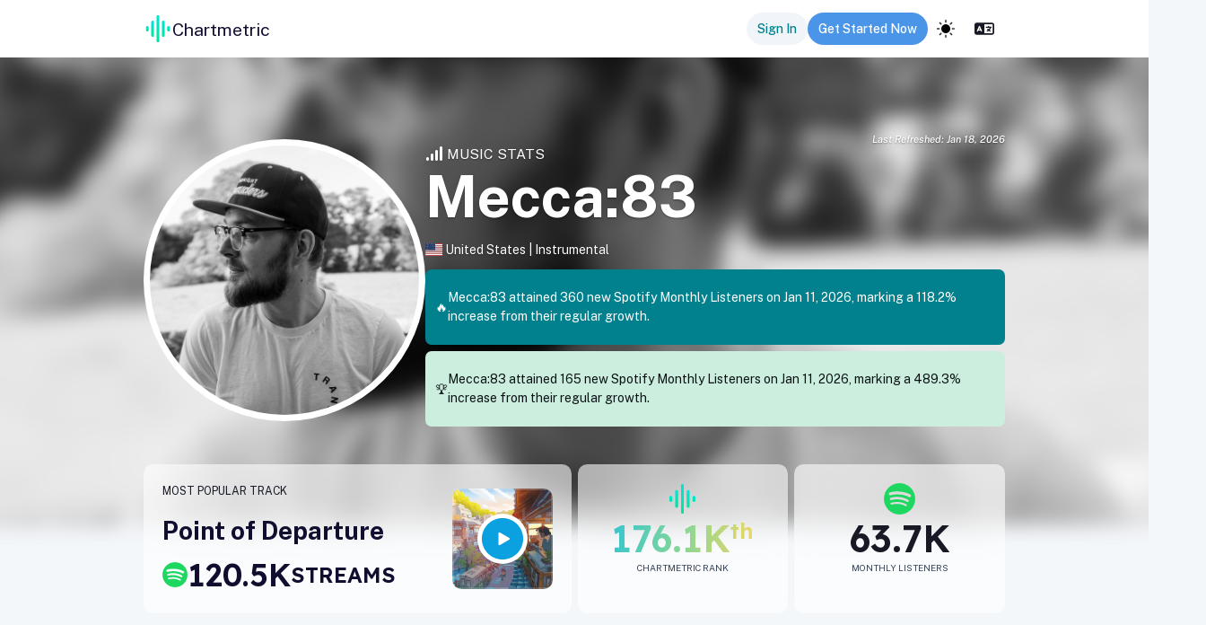

--- FILE ---
content_type: text/css; charset=UTF-8
request_url: https://app.chartmetric.com/_next/static/css/0fdb066d3925b61b.css
body_size: 69071
content:
.TwoRowsScrollable_container__Frojl{overflow:hidden}.TwoRowsScrollable_container__Frojl .TwoRowsScrollable_body__RX81b{overflow-y:hidden;width:100%;min-height:80px;position:relative;z-index:0;padding:15px 25px 16px;overflow-x:hidden}.TwoRowsScrollable_container__Frojl .TwoRowsScrollable_body__RX81b .TwoRowsScrollable_mainWrapper__P3jwK{display:-webkit-box;display:-ms-flexbox;display:flex;overflow-x:auto;-ms-scroll-snap-type:x mandatory;scroll-snap-type:x mandatory}.TwoRowsScrollable_container__Frojl .TwoRowsScrollable_body__RX81b .TwoRowsScrollable_mainContent__wLF6T{display:grid;gap:16px;grid-auto-flow:column;grid-template-rows:repeat(2,minmax(0,1fr));padding:3px 3px 16px}.TwoRowsScrollable_container__Frojl .TwoRowsScrollable_body__RX81b .TwoRowsScrollable_gradientEdge__e_dqk{background-image:-webkit-gradient(linear,left top,right top,from(hsla(0,0%,100%,.05)),color-stop(hsla(0,0%,100%,.5)),to(hsla(0,0%,100%,.9)));background-image:-o-linear-gradient(left,hsla(0,0%,100%,.05),hsla(0,0%,100%,.5),hsla(0,0%,100%,.9));background-image:linear-gradient(90deg,hsla(0,0%,100%,.05),hsla(0,0%,100%,.5),hsla(0,0%,100%,.9));pointer-events:none;position:absolute;z-index:50051;width:200px;right:0;height:100%;top:0}.TwoRowsScrollable_container__Frojl .TwoRowsScrollable_body__RX81b .TwoRowsScrollable_gradientEdge__e_dqk.TwoRowsScrollable_darkTheme__A3jX5{background-image:-webkit-gradient(linear,left top,right top,from(rgba(79,97,118,.05)),color-stop(rgba(79,97,118,.6)),to(rgba(79,97,118,.8)));background-image:-o-linear-gradient(left,rgba(79,97,118,.05),rgba(79,97,118,.6),rgba(79,97,118,.8));background-image:linear-gradient(90deg,rgba(79,97,118,.05),rgba(79,97,118,.6),rgba(79,97,118,.8))}@-webkit-keyframes AlbumCard_expand__zRSEk{0%{max-width:0}to{max-width:200px}}@keyframes AlbumCard_expand__zRSEk{0%{max-width:0}to{max-width:200px}}@-webkit-keyframes AlbumCard_fadeIn__nn4ll{0%{opacity:0}to{opacity:1}}@keyframes AlbumCard_fadeIn__nn4ll{0%{opacity:0}to{opacity:1}}@-webkit-keyframes AlbumCard_fadeInDown___e8h_{0%{opacity:0;-webkit-transform:translate3d(0,-20%,0);transform:translate3d(0,-20%,0)}to{opacity:1;-webkit-transform:translateZ(0);transform:translateZ(0)}}@keyframes AlbumCard_fadeInDown___e8h_{0%{opacity:0;-webkit-transform:translate3d(0,-20%,0);transform:translate3d(0,-20%,0)}to{opacity:1;-webkit-transform:translateZ(0);transform:translateZ(0)}}@-webkit-keyframes AlbumCard_fadeOut__8Iwuy{0%{opacity:1}to{opacity:0}}@keyframes AlbumCard_fadeOut__8Iwuy{0%{opacity:1}to{opacity:0}}@-webkit-keyframes AlbumCard_flash__NRNnQ{0%{-webkit-box-shadow:none;box-shadow:none}10%,85%{-webkit-box-shadow:0 0 50px 5px #ddecfb;box-shadow:0 0 50px 5px #ddecfb}to{-webkit-box-shadow:none;box-shadow:none}}@keyframes AlbumCard_flash__NRNnQ{0%{-webkit-box-shadow:none;box-shadow:none}10%,85%{-webkit-box-shadow:0 0 50px 5px #ddecfb;box-shadow:0 0 50px 5px #ddecfb}to{-webkit-box-shadow:none;box-shadow:none}}@-webkit-keyframes AlbumCard_bounce__ulLCY{0%,20%,50%,80%,to{-webkit-transform:translateY(0);transform:translateY(0)}40%{-webkit-transform:translateY(-15px);transform:translateY(-15px)}60%{-webkit-transform:translateY(-5px);transform:translateY(-5px)}}@keyframes AlbumCard_bounce__ulLCY{0%,20%,50%,80%,to{-webkit-transform:translateY(0);transform:translateY(0)}40%{-webkit-transform:translateY(-15px);transform:translateY(-15px)}60%{-webkit-transform:translateY(-5px);transform:translateY(-5px)}}@-webkit-keyframes AlbumCard_pulse__kf_Qu{0%{-webkit-transform:scale(.8);transform:scale(.8)}to{-webkit-transform:scale(1);transform:scale(1)}}@keyframes AlbumCard_pulse__kf_Qu{0%{-webkit-transform:scale(.8);transform:scale(.8)}to{-webkit-transform:scale(1);transform:scale(1)}}@-webkit-keyframes AlbumCard_slideIn__rQQ_B{0%{-webkit-transform:translateX(-100%);transform:translateX(-100%)}to{-webkit-transform:translateX(0);transform:translateX(0)}}@keyframes AlbumCard_slideIn__rQQ_B{0%{-webkit-transform:translateX(-100%);transform:translateX(-100%)}to{-webkit-transform:translateX(0);transform:translateX(0)}}@-webkit-keyframes AlbumCard_slideUp__jVHKi{0%{-webkit-transform:translateY(100%);transform:translateY(100%)}to{-webkit-transform:translateY(0);transform:translateY(0)}}@keyframes AlbumCard_slideUp__jVHKi{0%{-webkit-transform:translateY(100%);transform:translateY(100%)}to{-webkit-transform:translateY(0);transform:translateY(0)}}@-webkit-keyframes AlbumCard_slideDown__InVVs{0%{-webkit-transform:translateY(0);transform:translateY(0)}to{-webkit-transform:translateY(100%);transform:translateY(100%)}}@keyframes AlbumCard_slideDown__InVVs{0%{-webkit-transform:translateY(0);transform:translateY(0)}to{-webkit-transform:translateY(100%);transform:translateY(100%)}}@-webkit-keyframes AlbumCard_slideOut__RAGyy{0%{-webkit-transform:translateX(0);transform:translateX(0)}to{-webkit-transform:translateX(100%);transform:translateX(100%)}}@keyframes AlbumCard_slideOut__RAGyy{0%{-webkit-transform:translateX(0);transform:translateX(0)}to{-webkit-transform:translateX(100%);transform:translateX(100%)}}@-webkit-keyframes AlbumCard_slideInBackward__3Z0Ss{0%{-webkit-transform:translateX(100%);transform:translateX(100%)}to{-webkit-transform:translateX(0);transform:translateX(0)}}@keyframes AlbumCard_slideInBackward__3Z0Ss{0%{-webkit-transform:translateX(100%);transform:translateX(100%)}to{-webkit-transform:translateX(0);transform:translateX(0)}}@-webkit-keyframes AlbumCard_slideOutBackward__lGKVY{0%{-webkit-transform:translateX(0);transform:translateX(0)}to{-webkit-transform:translateX(-100%);transform:translateX(-100%)}}@keyframes AlbumCard_slideOutBackward__lGKVY{0%{-webkit-transform:translateX(0);transform:translateX(0)}to{-webkit-transform:translateX(-100%);transform:translateX(-100%)}}.AlbumCard_trackCardContainer__mt9Ol{position:relative;top:0;-webkit-transition:top .5s ease;-o-transition:top .5s ease;transition:top .5s ease;min-width:190px;max-width:190px;display:-webkit-box;display:-ms-flexbox;display:flex;-webkit-box-pack:center;-ms-flex-pack:center;justify-content:center;-webkit-box-align:center;-ms-flex-align:center;align-items:center;padding-top:0}.AlbumCard_trackCardContainer__mt9Ol p{color:#a5aaaf}.AlbumCard_trackCardContainer__mt9Ol img{border-radius:6px 6px 0 0;width:190px;height:190px}.AlbumCard_trackCardBody___GpA8{width:190px;height:150px}.AlbumCard_clickableTrackCard__1zqNt{cursor:pointer}@-webkit-keyframes AlbumsList_expand___aRx6{0%{max-width:0}to{max-width:200px}}@keyframes AlbumsList_expand___aRx6{0%{max-width:0}to{max-width:200px}}@-webkit-keyframes AlbumsList_fadeIn__06YeR{0%{opacity:0}to{opacity:1}}@keyframes AlbumsList_fadeIn__06YeR{0%{opacity:0}to{opacity:1}}@-webkit-keyframes AlbumsList_fadeInDown__V4Wbg{0%{opacity:0;-webkit-transform:translate3d(0,-20%,0);transform:translate3d(0,-20%,0)}to{opacity:1;-webkit-transform:translateZ(0);transform:translateZ(0)}}@keyframes AlbumsList_fadeInDown__V4Wbg{0%{opacity:0;-webkit-transform:translate3d(0,-20%,0);transform:translate3d(0,-20%,0)}to{opacity:1;-webkit-transform:translateZ(0);transform:translateZ(0)}}@-webkit-keyframes AlbumsList_fadeOut__InKm_{0%{opacity:1}to{opacity:0}}@keyframes AlbumsList_fadeOut__InKm_{0%{opacity:1}to{opacity:0}}@-webkit-keyframes AlbumsList_flash__C5PFt{0%{-webkit-box-shadow:none;box-shadow:none}10%,85%{-webkit-box-shadow:0 0 50px 5px #ddecfb;box-shadow:0 0 50px 5px #ddecfb}to{-webkit-box-shadow:none;box-shadow:none}}@keyframes AlbumsList_flash__C5PFt{0%{-webkit-box-shadow:none;box-shadow:none}10%,85%{-webkit-box-shadow:0 0 50px 5px #ddecfb;box-shadow:0 0 50px 5px #ddecfb}to{-webkit-box-shadow:none;box-shadow:none}}@-webkit-keyframes AlbumsList_bounce__tM7Hg{0%,20%,50%,80%,to{-webkit-transform:translateY(0);transform:translateY(0)}40%{-webkit-transform:translateY(-15px);transform:translateY(-15px)}60%{-webkit-transform:translateY(-5px);transform:translateY(-5px)}}@keyframes AlbumsList_bounce__tM7Hg{0%,20%,50%,80%,to{-webkit-transform:translateY(0);transform:translateY(0)}40%{-webkit-transform:translateY(-15px);transform:translateY(-15px)}60%{-webkit-transform:translateY(-5px);transform:translateY(-5px)}}@-webkit-keyframes AlbumsList_pulse__BgTr8{0%{-webkit-transform:scale(.8);transform:scale(.8)}to{-webkit-transform:scale(1);transform:scale(1)}}@keyframes AlbumsList_pulse__BgTr8{0%{-webkit-transform:scale(.8);transform:scale(.8)}to{-webkit-transform:scale(1);transform:scale(1)}}@-webkit-keyframes AlbumsList_slideIn___7zDT{0%{-webkit-transform:translateX(-100%);transform:translateX(-100%)}to{-webkit-transform:translateX(0);transform:translateX(0)}}@keyframes AlbumsList_slideIn___7zDT{0%{-webkit-transform:translateX(-100%);transform:translateX(-100%)}to{-webkit-transform:translateX(0);transform:translateX(0)}}@-webkit-keyframes AlbumsList_slideUp__7orTD{0%{-webkit-transform:translateY(100%);transform:translateY(100%)}to{-webkit-transform:translateY(0);transform:translateY(0)}}@keyframes AlbumsList_slideUp__7orTD{0%{-webkit-transform:translateY(100%);transform:translateY(100%)}to{-webkit-transform:translateY(0);transform:translateY(0)}}@-webkit-keyframes AlbumsList_slideDown__USMVp{0%{-webkit-transform:translateY(0);transform:translateY(0)}to{-webkit-transform:translateY(100%);transform:translateY(100%)}}@keyframes AlbumsList_slideDown__USMVp{0%{-webkit-transform:translateY(0);transform:translateY(0)}to{-webkit-transform:translateY(100%);transform:translateY(100%)}}@-webkit-keyframes AlbumsList_slideOut__jV_vE{0%{-webkit-transform:translateX(0);transform:translateX(0)}to{-webkit-transform:translateX(100%);transform:translateX(100%)}}@keyframes AlbumsList_slideOut__jV_vE{0%{-webkit-transform:translateX(0);transform:translateX(0)}to{-webkit-transform:translateX(100%);transform:translateX(100%)}}@-webkit-keyframes AlbumsList_slideInBackward__k6nVr{0%{-webkit-transform:translateX(100%);transform:translateX(100%)}to{-webkit-transform:translateX(0);transform:translateX(0)}}@keyframes AlbumsList_slideInBackward__k6nVr{0%{-webkit-transform:translateX(100%);transform:translateX(100%)}to{-webkit-transform:translateX(0);transform:translateX(0)}}@-webkit-keyframes AlbumsList_slideOutBackward__8_dB_{0%{-webkit-transform:translateX(0);transform:translateX(0)}to{-webkit-transform:translateX(-100%);transform:translateX(-100%)}}@keyframes AlbumsList_slideOutBackward__8_dB_{0%{-webkit-transform:translateX(0);transform:translateX(0)}to{-webkit-transform:translateX(-100%);transform:translateX(-100%)}}.AlbumsList_artistAlbumContainer__HVJJs main .AlbumsList_paginationLabel-0-2-7__DMamh{font-size:14px}.AlbumsList_albumCardContainer__pfmQB{margin-top:5px}.AlbumsList_paginationLabel__QwS4N{margin-right:12px;font-size:12px;font-weight:400}.AlbumsList_paginationWrapper__wReIk{background:var(--themewhite);border:1px solid #a5c0d6;-webkit-box-shadow:0 1px 3px rgba(29,43,56,.165);box-shadow:0 1px 3px rgba(29,43,56,.165);border-radius:4px;font-size:12px}.AlbumsList_milestonesGridContainer__XkICe .AlbumsList_toggleableButtonSelected__rZ6rM{margin-bottom:-1px;padding-bottom:8px}.AlbumsList_contentName__Mwo2h{color:inherit;font-size:inherit;margin:inherit}@-webkit-keyframes TopFiveTracks_expand__lCQMm{0%{max-width:0}to{max-width:200px}}@keyframes TopFiveTracks_expand__lCQMm{0%{max-width:0}to{max-width:200px}}@-webkit-keyframes TopFiveTracks_fadeIn__ShzBN{0%{opacity:0}to{opacity:1}}@keyframes TopFiveTracks_fadeIn__ShzBN{0%{opacity:0}to{opacity:1}}@-webkit-keyframes TopFiveTracks_fadeInDown__xSuTX{0%{opacity:0;-webkit-transform:translate3d(0,-20%,0);transform:translate3d(0,-20%,0)}to{opacity:1;-webkit-transform:translateZ(0);transform:translateZ(0)}}@keyframes TopFiveTracks_fadeInDown__xSuTX{0%{opacity:0;-webkit-transform:translate3d(0,-20%,0);transform:translate3d(0,-20%,0)}to{opacity:1;-webkit-transform:translateZ(0);transform:translateZ(0)}}@-webkit-keyframes TopFiveTracks_fadeOut__af6Th{0%{opacity:1}to{opacity:0}}@keyframes TopFiveTracks_fadeOut__af6Th{0%{opacity:1}to{opacity:0}}@-webkit-keyframes TopFiveTracks_flash__ZTZkj{0%{-webkit-box-shadow:none;box-shadow:none}10%,85%{-webkit-box-shadow:0 0 50px 5px #ddecfb;box-shadow:0 0 50px 5px #ddecfb}to{-webkit-box-shadow:none;box-shadow:none}}@keyframes TopFiveTracks_flash__ZTZkj{0%{-webkit-box-shadow:none;box-shadow:none}10%,85%{-webkit-box-shadow:0 0 50px 5px #ddecfb;box-shadow:0 0 50px 5px #ddecfb}to{-webkit-box-shadow:none;box-shadow:none}}@-webkit-keyframes TopFiveTracks_bounce__rOkCB{0%,20%,50%,80%,to{-webkit-transform:translateY(0);transform:translateY(0)}40%{-webkit-transform:translateY(-15px);transform:translateY(-15px)}60%{-webkit-transform:translateY(-5px);transform:translateY(-5px)}}@keyframes TopFiveTracks_bounce__rOkCB{0%,20%,50%,80%,to{-webkit-transform:translateY(0);transform:translateY(0)}40%{-webkit-transform:translateY(-15px);transform:translateY(-15px)}60%{-webkit-transform:translateY(-5px);transform:translateY(-5px)}}@-webkit-keyframes TopFiveTracks_pulse__Qkh2n{0%{-webkit-transform:scale(.8);transform:scale(.8)}to{-webkit-transform:scale(1);transform:scale(1)}}@keyframes TopFiveTracks_pulse__Qkh2n{0%{-webkit-transform:scale(.8);transform:scale(.8)}to{-webkit-transform:scale(1);transform:scale(1)}}@-webkit-keyframes TopFiveTracks_slideIn__Z9FzK{0%{-webkit-transform:translateX(-100%);transform:translateX(-100%)}to{-webkit-transform:translateX(0);transform:translateX(0)}}@keyframes TopFiveTracks_slideIn__Z9FzK{0%{-webkit-transform:translateX(-100%);transform:translateX(-100%)}to{-webkit-transform:translateX(0);transform:translateX(0)}}@-webkit-keyframes TopFiveTracks_slideUp__7o8Hi{0%{-webkit-transform:translateY(100%);transform:translateY(100%)}to{-webkit-transform:translateY(0);transform:translateY(0)}}@keyframes TopFiveTracks_slideUp__7o8Hi{0%{-webkit-transform:translateY(100%);transform:translateY(100%)}to{-webkit-transform:translateY(0);transform:translateY(0)}}@-webkit-keyframes TopFiveTracks_slideDown__gebr_{0%{-webkit-transform:translateY(0);transform:translateY(0)}to{-webkit-transform:translateY(100%);transform:translateY(100%)}}@keyframes TopFiveTracks_slideDown__gebr_{0%{-webkit-transform:translateY(0);transform:translateY(0)}to{-webkit-transform:translateY(100%);transform:translateY(100%)}}@-webkit-keyframes TopFiveTracks_slideOut__MsVS_{0%{-webkit-transform:translateX(0);transform:translateX(0)}to{-webkit-transform:translateX(100%);transform:translateX(100%)}}@keyframes TopFiveTracks_slideOut__MsVS_{0%{-webkit-transform:translateX(0);transform:translateX(0)}to{-webkit-transform:translateX(100%);transform:translateX(100%)}}@-webkit-keyframes TopFiveTracks_slideInBackward__6Ma0w{0%{-webkit-transform:translateX(100%);transform:translateX(100%)}to{-webkit-transform:translateX(0);transform:translateX(0)}}@keyframes TopFiveTracks_slideInBackward__6Ma0w{0%{-webkit-transform:translateX(100%);transform:translateX(100%)}to{-webkit-transform:translateX(0);transform:translateX(0)}}@-webkit-keyframes TopFiveTracks_slideOutBackward__1CEx1{0%{-webkit-transform:translateX(0);transform:translateX(0)}to{-webkit-transform:translateX(-100%);transform:translateX(-100%)}}@keyframes TopFiveTracks_slideOutBackward__1CEx1{0%{-webkit-transform:translateX(0);transform:translateX(0)}to{-webkit-transform:translateX(-100%);transform:translateX(-100%)}}.TopFiveTracks_topFiveEmpty__j9vmW{background-color:#e6e8e9!important;border:none;border-radius:6px;-webkit-box-shadow:none;box-shadow:none;height:140px;width:100%}.TopFiveTracks_rankingPadding__9BVGY{color:#abafb3}.TopFiveTracks_tracksCardContainer__KFgLo{grid-template-columns:repeat(auto-fill,minmax(200px,1fr))}.TopFiveTracks_tracksCardParagraph__CoukV{color:#a5aaaf}.TopFiveTracks_detailContainer__kdE5X{padding:12px}.TopFiveTracks_detailContainer__kdE5X .TopFiveTracks_title__Ig9DC{color:#3379b7;font-size:14px}.TopFiveTracks_detailContainer__kdE5X .TopFiveTracks_title__Ig9DC a{font-weight:700}.TopFiveTracks_detailContainer__kdE5X .TopFiveTracks_release__CwTu3{color:var(--themegrey2);font-size:12px;border-bottom:1px solid #e3e3e3;padding-bottom:6px;margin:0;padding-top:6px}.TopFiveTracks_detailContainer__kdE5X ul{list-style-type:none;padding-left:0;font-size:12px}.TopFiveTracks_detailContainer__kdE5X ul .TopFiveTracks_cmContainer__6wZay{color:#08b0c3;line-height:0}.TopFiveTracks_detailContainer__kdE5X ul .TopFiveTracks_cmContainer__6wZay p{color:var(--themegrey2)}.TopFiveTracks_detailContainer__kdE5X ul .TopFiveTracks_spotifyContainer__GO4nP{color:#1db954;line-height:0}.TopFiveTracks_detailContainer__kdE5X ul .TopFiveTracks_spotifyContainer__GO4nP p{color:var(--themegrey2)}.TopFiveTracks_detailContainer__kdE5X ul .TopFiveTracks_tiktokContainer__lkclY{color:var(--themeblack);line-height:0}.TopFiveTracks_detailContainer__kdE5X ul .TopFiveTracks_tiktokContainer__lkclY p{color:var(--themegrey2)}.PercentileGraph_category__uvFCe,.PercentileGraph_tooltipContainer__qBRpe{width:-webkit-fit-content;width:-moz-fit-content;width:fit-content}.PercentileGraph_category__uvFCe{display:-webkit-box;display:-ms-flexbox;display:flex;-webkit-box-pack:center;-ms-flex-pack:center;justify-content:center;-webkit-box-align:center;-ms-flex-align:center;align-items:center;color:#fff;padding:2px 4px;font-size:10px;font-weight:600;border-radius:4px}.PercentileGraph_container__gJUhj{margin:24px 0;width:100%;display:-webkit-box;display:-ms-flexbox;display:flex;-webkit-box-orient:vertical;-webkit-box-direction:normal;-ms-flex-direction:column;flex-direction:column;gap:24px}.PercentileGraph_container__gJUhj .PercentileGraph_percentileGraph__r_GJY{position:relative;width:100%}.PercentileGraph_container__gJUhj .PercentileGraph_percentileGraph__r_GJY>.PercentileGraph_bar__Z021H{width:100%;height:8px;border-radius:4px;padding:0 8px}.PercentileGraph_container__gJUhj .PercentileGraph_percentileGraph__r_GJY .PercentileGraph_text__aJIlk{display:-webkit-box;display:-ms-flexbox;display:flex;-webkit-box-pack:justify;-ms-flex-pack:justify;justify-content:space-between;width:100%;color:#6e6e77;font-size:10px}.PercentileGraph_container__gJUhj .PercentileGraph_percentileGraph__r_GJY .PercentileGraph_text__aJIlk .PercentileGraph_median__xy1fF{margin:0;height:14px}.PercentileGraph_container__gJUhj .PercentileGraph_percentileGraph__r_GJY .PercentileGraph_icon___fmQ_{--marker-color:#a1bbcf;position:absolute;top:-8px;-webkit-transform:translateX(-50%);-ms-transform:translateX(-50%);transform:translateX(-50%)}.PercentileGraph_container__gJUhj .PercentileGraph_percentileGraph__r_GJY .PercentileGraph_icon___fmQ_ .PercentileGraph_iconContainer__j57Uk{display:-webkit-box;display:-ms-flexbox;display:flex;-webkit-box-orient:vertical;-webkit-box-direction:normal;-ms-flex-direction:column;flex-direction:column;-webkit-box-align:center;-ms-flex-align:center;align-items:center;-webkit-transform:translateY(-10px);-ms-transform:translateY(-10px);transform:translateY(-10px)}.PercentileGraph_container__gJUhj .PercentileGraph_percentileGraph__r_GJY .PercentileGraph_icon___fmQ_ .PercentileGraph_iconContainer__j57Uk .PercentileGraph_iconBackground__r39gm{width:12px;height:12px;border-radius:50%;border:1px solid var(--marker-color);overflow:hidden}.PercentileGraph_container__gJUhj .PercentileGraph_percentileGraph__r_GJY .PercentileGraph_icon___fmQ_ .PercentileGraph_iconContainer__j57Uk .PercentileGraph_iconImage__n1MiF{width:100%;height:100%;-o-object-fit:cover;object-fit:cover}.PercentileGraph_container__gJUhj .PercentileGraph_percentileGraph__r_GJY .PercentileGraph_icon___fmQ_ .PercentileGraph_iconContainer__j57Uk .PercentileGraph_stem__n1wSh{width:1px;height:10px;background-color:var(--marker-color);margin-top:-1px;position:relative}.PercentileGraph_container__gJUhj .PercentileGraph_percentileGraph__r_GJY .PercentileGraph_icon___fmQ_ .PercentileGraph_iconContainer__j57Uk .PercentileGraph_stem__n1wSh .PercentileGraph_dot__JyCeE{position:absolute;bottom:-2px;left:50%;-webkit-transform:translateX(-50%);-ms-transform:translateX(-50%);transform:translateX(-50%);width:4px;height:4px;background-color:var(--marker-color);border-radius:50%}@-webkit-keyframes ArtistBasicInfo_expand__2y_gK{0%{max-width:0}to{max-width:200px}}@keyframes ArtistBasicInfo_expand__2y_gK{0%{max-width:0}to{max-width:200px}}@-webkit-keyframes ArtistBasicInfo_fadeIn__bIqal{0%{opacity:0}to{opacity:1}}@keyframes ArtistBasicInfo_fadeIn__bIqal{0%{opacity:0}to{opacity:1}}@-webkit-keyframes ArtistBasicInfo_fadeInDown__4BHu_{0%{opacity:0;-webkit-transform:translate3d(0,-20%,0);transform:translate3d(0,-20%,0)}to{opacity:1;-webkit-transform:translateZ(0);transform:translateZ(0)}}@keyframes ArtistBasicInfo_fadeInDown__4BHu_{0%{opacity:0;-webkit-transform:translate3d(0,-20%,0);transform:translate3d(0,-20%,0)}to{opacity:1;-webkit-transform:translateZ(0);transform:translateZ(0)}}@-webkit-keyframes ArtistBasicInfo_fadeOut__jfRtJ{0%{opacity:1}to{opacity:0}}@keyframes ArtistBasicInfo_fadeOut__jfRtJ{0%{opacity:1}to{opacity:0}}@-webkit-keyframes ArtistBasicInfo_flash__0ojU1{0%{-webkit-box-shadow:none;box-shadow:none}10%,85%{-webkit-box-shadow:0 0 50px 5px #ddecfb;box-shadow:0 0 50px 5px #ddecfb}to{-webkit-box-shadow:none;box-shadow:none}}@keyframes ArtistBasicInfo_flash__0ojU1{0%{-webkit-box-shadow:none;box-shadow:none}10%,85%{-webkit-box-shadow:0 0 50px 5px #ddecfb;box-shadow:0 0 50px 5px #ddecfb}to{-webkit-box-shadow:none;box-shadow:none}}@-webkit-keyframes ArtistBasicInfo_bounce__Vms8x{0%,20%,50%,80%,to{-webkit-transform:translateY(0);transform:translateY(0)}40%{-webkit-transform:translateY(-15px);transform:translateY(-15px)}60%{-webkit-transform:translateY(-5px);transform:translateY(-5px)}}@keyframes ArtistBasicInfo_bounce__Vms8x{0%,20%,50%,80%,to{-webkit-transform:translateY(0);transform:translateY(0)}40%{-webkit-transform:translateY(-15px);transform:translateY(-15px)}60%{-webkit-transform:translateY(-5px);transform:translateY(-5px)}}@-webkit-keyframes ArtistBasicInfo_pulse__P9YwP{0%{-webkit-transform:scale(.8);transform:scale(.8)}to{-webkit-transform:scale(1);transform:scale(1)}}@keyframes ArtistBasicInfo_pulse__P9YwP{0%{-webkit-transform:scale(.8);transform:scale(.8)}to{-webkit-transform:scale(1);transform:scale(1)}}@-webkit-keyframes ArtistBasicInfo_slideIn__jhXVX{0%{-webkit-transform:translateX(-100%);transform:translateX(-100%)}to{-webkit-transform:translateX(0);transform:translateX(0)}}@keyframes ArtistBasicInfo_slideIn__jhXVX{0%{-webkit-transform:translateX(-100%);transform:translateX(-100%)}to{-webkit-transform:translateX(0);transform:translateX(0)}}@-webkit-keyframes ArtistBasicInfo_slideUp__jqy95{0%{-webkit-transform:translateY(100%);transform:translateY(100%)}to{-webkit-transform:translateY(0);transform:translateY(0)}}@keyframes ArtistBasicInfo_slideUp__jqy95{0%{-webkit-transform:translateY(100%);transform:translateY(100%)}to{-webkit-transform:translateY(0);transform:translateY(0)}}@-webkit-keyframes ArtistBasicInfo_slideDown__Xwm0r{0%{-webkit-transform:translateY(0);transform:translateY(0)}to{-webkit-transform:translateY(100%);transform:translateY(100%)}}@keyframes ArtistBasicInfo_slideDown__Xwm0r{0%{-webkit-transform:translateY(0);transform:translateY(0)}to{-webkit-transform:translateY(100%);transform:translateY(100%)}}@-webkit-keyframes ArtistBasicInfo_slideOut__cNGr_{0%{-webkit-transform:translateX(0);transform:translateX(0)}to{-webkit-transform:translateX(100%);transform:translateX(100%)}}@keyframes ArtistBasicInfo_slideOut__cNGr_{0%{-webkit-transform:translateX(0);transform:translateX(0)}to{-webkit-transform:translateX(100%);transform:translateX(100%)}}@-webkit-keyframes ArtistBasicInfo_slideInBackward__KTjd7{0%{-webkit-transform:translateX(100%);transform:translateX(100%)}to{-webkit-transform:translateX(0);transform:translateX(0)}}@keyframes ArtistBasicInfo_slideInBackward__KTjd7{0%{-webkit-transform:translateX(100%);transform:translateX(100%)}to{-webkit-transform:translateX(0);transform:translateX(0)}}@-webkit-keyframes ArtistBasicInfo_slideOutBackward__KI7A6{0%{-webkit-transform:translateX(0);transform:translateX(0)}to{-webkit-transform:translateX(-100%);transform:translateX(-100%)}}@keyframes ArtistBasicInfo_slideOutBackward__KI7A6{0%{-webkit-transform:translateX(0);transform:translateX(0)}to{-webkit-transform:translateX(-100%);transform:translateX(-100%)}}.ArtistBasicInfo_artistAboutContainer__HyhC6{display:grid;grid-template-columns:56% 44%;grid-template-rows:auto 520px}@media(max-width:1350px){.ArtistBasicInfo_artistAboutContainer__HyhC6{grid-template-rows:auto;display:grid;grid-template-columns:1fr 1fr;grid-template-areas:"first second" "third fourth"}.ArtistBasicInfo_artistAboutContainer__HyhC6>div:first-child{grid-area:first}.ArtistBasicInfo_artistAboutContainer__HyhC6>div:nth-child(2){grid-area:second}.ArtistBasicInfo_artistAboutContainer__HyhC6>div:nth-child(3){grid-area:third}.ArtistBasicInfo_artistAboutContainer__HyhC6>div:nth-child(4){grid-area:fourth}.ArtistBasicInfo_artistAboutContainer__HyhC6{grid-template-areas:"first first" "second second" "third third" "fourth fourth"}}.ArtistBasicInfo_placeholderImg__JyBfG{height:165px;width:auto}.ArtistBasicInfo_sourceEditSection__BXa87{display:-webkit-box;display:-ms-flexbox;display:flex;border-radius:6px;border:1px solid #bcc7cc}.ArtistBasicInfo_sourceEditSection__BXa87 button{border:0;outline:none;padding:4px 8px}.ArtistBasicInfo_sourceEditSection__BXa87 input{background-color:none;outline:0;border:none;width:230px;border-radius:6px}@media(max-width:768px){.ArtistBasicInfo_sourceEditSection__BXa87>div{width:auto!important}.ArtistBasicInfo_sourceEditSection__BXa87 input{width:auto}}.ArtistBasicInfo_sourceSubmit__Y0gTg{border-radius:6px;background-color:transparent;min-height:45px}.ArtistBasicInfo_artistCareerBodyContainer__i6L5r{height:95%}@media(max-width:1800px){.ArtistBasicInfo_artistCareerBodyContainer__i6L5r>section{padding:0;display:-webkit-box;display:-ms-flexbox;display:flex;-ms-flex-pack:distribute;justify-content:space-around;height:-webkit-fit-content;height:-moz-fit-content;height:fit-content;-webkit-box-orient:horizontal;-webkit-box-direction:normal;-ms-flex-direction:row;flex-direction:row}}.ArtistBasicInfo_bioSummaryModalHeader__77XIX{height:0}@media(max-width:992px){.ArtistBasicInfo_bioSummaryModalHeader__77XIX{min-height:3rem;padding:12px;display:-webkit-box;display:-ms-flexbox;display:flex;-webkit-box-align:center;-ms-flex-align:center;align-items:center;-webkit-box-pack:end;-ms-flex-pack:end;justify-content:flex-end;opacity:.2}}.ArtistBasicInfo_bioSummaryModalHeader__77XIX i{width:30px;height:30px;position:absolute;top:14px;right:14px;font-size:30px;margin:0;color:hsla(30,57%,72%,.6);z-index:2}.ArtistBasicInfo_bioSummaryModalHeader__77XIX+div{display:none}.ArtistBasicInfo_bioSummaryModal__R85af .ArtistBasicInfo_summaryBody__vn33G{gap:25px}.ArtistBasicInfo_bioSummaryModal__R85af .ArtistBasicInfo_summaryBody__vn33G .ArtistBasicInfo_artistImage__iWd13{position:relative;display:-webkit-box;display:-ms-flexbox;display:flex;width:100%;height:50vh;margin-top:0;margin-right:0;margin-left:0;padding-right:35px;padding-bottom:20px;padding-left:35px;-webkit-box-orient:vertical;-webkit-box-direction:normal;-ms-flex-direction:column;flex-direction:column;-webkit-box-pack:end;-ms-flex-pack:end;justify-content:flex-end;-webkit-box-align:start;-ms-flex-align:start;align-items:flex-start;background-color:transparent;background-position:50% 50%;background-size:cover;border-top-right-radius:6px;border-top-left-radius:6px}@media(max-width:992px){.ArtistBasicInfo_bioSummaryModal__R85af .ArtistBasicInfo_summaryBody__vn33G .ArtistBasicInfo_artistImage__iWd13{height:40vh;border-top-right-radius:0;border-top-left-radius:0}}.ArtistBasicInfo_bioSummaryModal__R85af .ArtistBasicInfo_summaryBody__vn33G .ArtistBasicInfo_artistImage__iWd13 .ArtistBasicInfo_gradientArtistInfo__lXJNg{position:absolute;left:0;top:auto;right:0;bottom:0;height:185px;margin-bottom:0;background-image:-webkit-gradient(linear,left top,left bottom,from(rgba(8,22,75,0)),to(rgba(5,19,73,.8)));background-image:-o-linear-gradient(top,rgba(8,22,75,0),rgba(5,19,73,.8));background-image:linear-gradient(180deg,rgba(8,22,75,0),rgba(5,19,73,.8))}.ArtistBasicInfo_bioSummaryModal__R85af .ArtistBasicInfo_summaryBody__vn33G .ArtistBasicInfo_artistImage__iWd13 .ArtistBasicInfo_nameContainer__E4iqi{position:relative}.ArtistBasicInfo_bioSummaryModal__R85af .ArtistBasicInfo_summaryBody__vn33G .ArtistBasicInfo_artistImage__iWd13 .ArtistBasicInfo_nameContainer__E4iqi .ArtistBasicInfo_artistName__keXLK{font-weight:600;font-size:68px;line-height:82px;color:#fff}.ArtistBasicInfo_bioSummaryModal__R85af .ArtistBasicInfo_summaryBody__vn33G .ArtistBasicInfo_artistImage__iWd13 .ArtistBasicInfo_artistDataContainer__6Yfud{display:-webkit-box;display:-ms-flexbox;display:flex;position:relative;gap:30px;-ms-flex-wrap:wrap;flex-wrap:wrap}.ArtistBasicInfo_bioSummaryModal__R85af .ArtistBasicInfo_summaryBody__vn33G .ArtistBasicInfo_artistImage__iWd13 .ArtistBasicInfo_artistDataContainer__6Yfud .ArtistBasicInfo_dataBlock__qdGgM{display:-webkit-box;display:-ms-flexbox;display:flex;-webkit-box-orient:vertical;-webkit-box-direction:normal;-ms-flex-direction:column;flex-direction:column;-webkit-box-align:start;-ms-flex-align:start;align-items:flex-start;color:#fff}.ArtistBasicInfo_bioSummaryModal__R85af .ArtistBasicInfo_summaryBody__vn33G .ArtistBasicInfo_artistImage__iWd13 .ArtistBasicInfo_artistDataContainer__6Yfud .ArtistBasicInfo_dataBlock__qdGgM .ArtistBasicInfo_dataTitle__6Esnl .ArtistBasicInfo_statIcon__5LuOe{font-size:12px}.ArtistBasicInfo_bioSummaryModal__R85af .ArtistBasicInfo_summaryBody__vn33G .ArtistBasicInfo_artistImage__iWd13 .ArtistBasicInfo_artistDataContainer__6Yfud .ArtistBasicInfo_dataBlock__qdGgM .ArtistBasicInfo_dataTitle__6Esnl .ArtistBasicInfo_statTitle__iQnbD{font-weight:400;font-size:12px;line-height:150%}.ArtistBasicInfo_bioSummaryModal__R85af .ArtistBasicInfo_summaryBody__vn33G .ArtistBasicInfo_artistImage__iWd13 .ArtistBasicInfo_artistDataContainer__6Yfud .ArtistBasicInfo_dataBlock__qdGgM .ArtistBasicInfo_dataValue__xi05b{font-weight:600;font-size:14px;line-height:150%}@media(max-width:1200px){.ArtistBasicInfo_bioSummaryModal__R85af .ArtistBasicInfo_summaryBody__vn33G .ArtistBasicInfo_artistImage__iWd13 .ArtistBasicInfo_artistDataContainer__6Yfud{gap:15px}}@media(max-width:992px){.ArtistBasicInfo_bioSummaryModal__R85af .ArtistBasicInfo_summaryBody__vn33G .ArtistBasicInfo_artistImage__iWd13 .ArtistBasicInfo_artistDataContainer__6Yfud{display:none}}.ArtistBasicInfo_bioSummaryModal__R85af .ArtistBasicInfo_summaryBody__vn33G .ArtistBasicInfo_sectionTitle__CP8Ra{margin:0;font-size:14px;font-weight:700;line-height:17px}.ArtistBasicInfo_bioSummaryModal__R85af .ArtistBasicInfo_summaryBody__vn33G .ArtistBasicInfo_artistBio__BFC2b{padding:0 30px 20px}.ArtistBasicInfo_bioSummaryModal__R85af .ArtistBasicInfo_summaryBody__vn33G .ArtistBasicInfo_artistBio__BFC2b .ArtistBasicInfo_bioDescriptionBox__8SwFb{display:-webkit-box;display:-ms-flexbox;display:flex;-webkit-box-orient:vertical;-webkit-box-direction:normal;-ms-flex-direction:column;flex-direction:column;gap:20px}.ArtistBasicInfo_bioSummaryModal__R85af .ArtistBasicInfo_summaryBody__vn33G .ArtistBasicInfo_artistBio__BFC2b .ArtistBasicInfo_summaryContainer__Y_KO8{display:none}@media(max-width:640px){.ArtistBasicInfo_bioSummaryModal__R85af .ArtistBasicInfo_summaryBody__vn33G .ArtistBasicInfo_artistBio__BFC2b .ArtistBasicInfo_summaryContainer__Y_KO8{display:-webkit-box;display:-ms-flexbox;display:flex;min-width:250px;gap:5px}}.ArtistBasicInfo_albumCard__Oznwq{-webkit-transition:none!important;-o-transition:none!important;transition:none!important}.ArtistBasicInfo_albumCard__Oznwq:hover{-webkit-transform:initial!important;-ms-transform:initial!important;transform:none!important;cursor:auto!important}.ArtistBasicInfo_sectionContainer__4wgMT{-webkit-box-shadow:0 1px 3px rgba(63,63,68,.15);box-shadow:0 1px 3px rgba(63,63,68,.15);border-radius:10px 0 0 10px;padding:15px 25px;background-color:#fff}@media(max-width:1720px){.ArtistBasicInfo_sectionContainer__4wgMT{display:none}}@media(max-width:1350px){.ArtistBasicInfo_sectionContainer__4wgMT{display:initial}}.ArtistBasicInfo_dataSourceWrapper__24C7s{display:-webkit-box;display:-ms-flexbox;display:flex;-webkit-box-orient:vertical;-webkit-box-direction:normal;-ms-flex-direction:column;flex-direction:column;-webkit-box-flex:1;-ms-flex:1;flex:1;-webkit-box-shadow:0 1px 3px rgba(63,63,68,.15);box-shadow:0 1px 3px rgba(63,63,68,.15);border-radius:0 10px 10px 0;padding:15px 25px;height:-webkit-fill-available;overflow:hidden}.ArtistBasicInfo_dataSourceWrapper__24C7s .ArtistBasicInfo_genreType__wzidF{height:40px;padding:12px 12px 0 0;white-space:nowrap;color:var(--themeblack2)}@media(max-width:1720px){.ArtistBasicInfo_dataSourceWrapper__24C7s{padding:15px 25px;border-radius:10px}}@media(max-width:1350px){.ArtistBasicInfo_dataSourceWrapper__24C7s{padding:15px 25px;border-radius:0 10px 10px 0}}@media(max-width:640px){.ArtistBasicInfo_dataSourceWrapper__24C7s{min-height:-webkit-fill-available;margin:16px 6px;padding:15px 25px;border-radius:10px}}.ArtistBasicInfo_genreModifySection___ZTSh{overflow:hidden;padding:15px 0;height:100%;-webkit-box-pack:justify;-ms-flex-pack:justify;justify-content:space-between}.ArtistBasicInfo_genreModifySection___ZTSh,.ArtistBasicInfo_genreModifySection___ZTSh .ArtistBasicInfo_infoContainer__A1Tg4{display:-webkit-box;display:-ms-flexbox;display:flex;-webkit-box-orient:vertical;-webkit-box-direction:normal;-ms-flex-direction:column;flex-direction:column}.ArtistBasicInfo_genreModifySection___ZTSh .ArtistBasicInfo_infoContainer__A1Tg4{gap:10px}@media(max-width:600px){.ArtistBasicInfo_genreModifySection___ZTSh .ArtistBasicInfo_infoContainer__A1Tg4 text{display:none}}.ArtistBasicInfo_readMore__77bbs{width:-webkit-fit-content;width:-moz-fit-content;width:fit-content;border:none;background:none;padding:0;font-weight:700;text-decoration:underline}.ArtistBasicInfo_latestReleaseContainer__i4PmC{margin:16px 15px;display:-webkit-box;display:-ms-flexbox;display:flex}@media(max-width:992px){.ArtistBasicInfo_latestReleaseContainer__i4PmC:last-child{height:auto}}@media(max-width:768px){.ArtistBasicInfo_latestReleaseContainer__i4PmC{margin:16px 6px}}@media(max-width:640px){.ArtistBasicInfo_latestReleaseContainer__i4PmC>article{display:none}}.ArtistBasicInfo_spacer__G9E2V{height:20px}.ArtistBasicInfo_description__tA8LV{text-align:end;display:-webkit-box;-webkit-line-clamp:2;line-clamp:2;-webkit-box-orient:vertical;overflow:hidden}.ArtistBasicInfo_milestonesContainer__FmAJs{padding:15px 25px}.ArtistBasicInfo_milestonesContainer__FmAJs .ArtistBasicInfo_innerContainer__P2KED>div{width:100%}.ArtistBasicInfo_milestonesContainer__FmAJs .ArtistBasicInfo_innerContainer__P2KED>div div{max-width:none;margin-bottom:0}.ArtistBasicInfo_primarySection__QWBKd{padding-inline:25px;padding-bottom:15px;display:-webkit-box;display:-ms-flexbox;display:flex;-webkit-box-pack:center;-ms-flex-pack:center;justify-content:center;width:100%}@media(min-width:992px){.ArtistBasicInfo_primarySection__QWBKd{width:240px}}.ArtistBasicInfo_artistDescription__7cK1K{-webkit-box-flex:1;-ms-flex:1;flex:1;overflow:hidden}@-webkit-keyframes ScrollableSection_expand__do1v_{0%{max-width:0}to{max-width:200px}}@keyframes ScrollableSection_expand__do1v_{0%{max-width:0}to{max-width:200px}}@-webkit-keyframes ScrollableSection_fadeIn__aPULu{0%{opacity:0}to{opacity:1}}@keyframes ScrollableSection_fadeIn__aPULu{0%{opacity:0}to{opacity:1}}@-webkit-keyframes ScrollableSection_fadeInDown__pUSyS{0%{opacity:0;-webkit-transform:translate3d(0,-20%,0);transform:translate3d(0,-20%,0)}to{opacity:1;-webkit-transform:translateZ(0);transform:translateZ(0)}}@keyframes ScrollableSection_fadeInDown__pUSyS{0%{opacity:0;-webkit-transform:translate3d(0,-20%,0);transform:translate3d(0,-20%,0)}to{opacity:1;-webkit-transform:translateZ(0);transform:translateZ(0)}}@-webkit-keyframes ScrollableSection_fadeOut__RW55h{0%{opacity:1}to{opacity:0}}@keyframes ScrollableSection_fadeOut__RW55h{0%{opacity:1}to{opacity:0}}@-webkit-keyframes ScrollableSection_flash__xz0ca{0%{-webkit-box-shadow:none;box-shadow:none}10%,85%{-webkit-box-shadow:0 0 50px 5px #ddecfb;box-shadow:0 0 50px 5px #ddecfb}to{-webkit-box-shadow:none;box-shadow:none}}@keyframes ScrollableSection_flash__xz0ca{0%{-webkit-box-shadow:none;box-shadow:none}10%,85%{-webkit-box-shadow:0 0 50px 5px #ddecfb;box-shadow:0 0 50px 5px #ddecfb}to{-webkit-box-shadow:none;box-shadow:none}}@-webkit-keyframes ScrollableSection_bounce__sWQwD{0%,20%,50%,80%,to{-webkit-transform:translateY(0);transform:translateY(0)}40%{-webkit-transform:translateY(-15px);transform:translateY(-15px)}60%{-webkit-transform:translateY(-5px);transform:translateY(-5px)}}@keyframes ScrollableSection_bounce__sWQwD{0%,20%,50%,80%,to{-webkit-transform:translateY(0);transform:translateY(0)}40%{-webkit-transform:translateY(-15px);transform:translateY(-15px)}60%{-webkit-transform:translateY(-5px);transform:translateY(-5px)}}@-webkit-keyframes ScrollableSection_pulse__9ZFyE{0%{-webkit-transform:scale(.8);transform:scale(.8)}to{-webkit-transform:scale(1);transform:scale(1)}}@keyframes ScrollableSection_pulse__9ZFyE{0%{-webkit-transform:scale(.8);transform:scale(.8)}to{-webkit-transform:scale(1);transform:scale(1)}}@-webkit-keyframes ScrollableSection_slideIn__7jGnd{0%{-webkit-transform:translateX(-100%);transform:translateX(-100%)}to{-webkit-transform:translateX(0);transform:translateX(0)}}@keyframes ScrollableSection_slideIn__7jGnd{0%{-webkit-transform:translateX(-100%);transform:translateX(-100%)}to{-webkit-transform:translateX(0);transform:translateX(0)}}@-webkit-keyframes ScrollableSection_slideUp__AlJXH{0%{-webkit-transform:translateY(100%);transform:translateY(100%)}to{-webkit-transform:translateY(0);transform:translateY(0)}}@keyframes ScrollableSection_slideUp__AlJXH{0%{-webkit-transform:translateY(100%);transform:translateY(100%)}to{-webkit-transform:translateY(0);transform:translateY(0)}}@-webkit-keyframes ScrollableSection_slideDown__X3U8f{0%{-webkit-transform:translateY(0);transform:translateY(0)}to{-webkit-transform:translateY(100%);transform:translateY(100%)}}@keyframes ScrollableSection_slideDown__X3U8f{0%{-webkit-transform:translateY(0);transform:translateY(0)}to{-webkit-transform:translateY(100%);transform:translateY(100%)}}@-webkit-keyframes ScrollableSection_slideOut__VS0xA{0%{-webkit-transform:translateX(0);transform:translateX(0)}to{-webkit-transform:translateX(100%);transform:translateX(100%)}}@keyframes ScrollableSection_slideOut__VS0xA{0%{-webkit-transform:translateX(0);transform:translateX(0)}to{-webkit-transform:translateX(100%);transform:translateX(100%)}}@-webkit-keyframes ScrollableSection_slideInBackward__ldMDK{0%{-webkit-transform:translateX(100%);transform:translateX(100%)}to{-webkit-transform:translateX(0);transform:translateX(0)}}@keyframes ScrollableSection_slideInBackward__ldMDK{0%{-webkit-transform:translateX(100%);transform:translateX(100%)}to{-webkit-transform:translateX(0);transform:translateX(0)}}@-webkit-keyframes ScrollableSection_slideOutBackward__QJkLb{0%{-webkit-transform:translateX(0);transform:translateX(0)}to{-webkit-transform:translateX(-100%);transform:translateX(-100%)}}@keyframes ScrollableSection_slideOutBackward__QJkLb{0%{-webkit-transform:translateX(0);transform:translateX(0)}to{-webkit-transform:translateX(-100%);transform:translateX(-100%)}}.ScrollableSection_scrollableSectionContainer__zGJ9H .ScrollableSection_sectionHeader__IgFfT{color:var(--themeblack2);font-weight:700;white-space:nowrap;width:100%;margin-bottom:6px}@media print{.ScrollableSection_scrollableSectionContainer__zGJ9H{-webkit-box-shadow:none;box-shadow:none}.ScrollableSection_scrollableSectionContainer__zGJ9H .ScrollableSection_containerHeader__vRsHL,.ScrollableSection_scrollableSectionContainer__zGJ9H .ScrollableSection_gradientEdge__Gk9Jl{display:none}.ScrollableSection_scrollableSectionContainer__zGJ9H .ScrollableSection_containerMain__gnjkz .ScrollableSection_mainContent__ti2FV{margin-left:0;-ms-flex-wrap:wrap;flex-wrap:wrap}}.ScrollableSection_containerMain__gnjkz{-webkit-animation-delay:.2s;animation-delay:.2s;-webkit-animation-duration:.8s;animation-duration:.8s;-webkit-animation-fill-mode:forwards;animation-fill-mode:forwards;-webkit-animation-name:ScrollableSection_fadeIn__aPULu;animation-name:ScrollableSection_fadeIn__aPULu;overflow-x:hidden;overflow-y:hidden;width:100%;padding:15px 25px;padding-bottom:0!important;position:relative}.ScrollableSection_containerMain__gnjkz .ScrollableSection_mainContent__ti2FV{display:-webkit-box;display:-ms-flexbox;display:flex;overflow:auto;overflow-y:clip;-webkit-transition:left .6s ease-in;-o-transition:left .6s ease-in;transition:left .6s ease-in;padding:6px 3px 20px;gap:16px}.ScrollableSection_containerMain__gnjkz .ScrollableSection_gradientEdgeLeft__ooVUp,.ScrollableSection_containerMain__gnjkz .ScrollableSection_gradientEdge__Gk9Jl{pointer-events:none;position:absolute;z-index:1;width:200px;height:100%;top:0}.ScrollableSection_containerMain__gnjkz .ScrollableSection_gradientEdge__Gk9Jl{background-image:-webkit-gradient(linear,left top,right top,from(hsla(0,0%,100%,.05)),color-stop(hsla(0,0%,100%,.5)),to(hsla(0,0%,100%,.9)));background-image:-o-linear-gradient(left,hsla(0,0%,100%,.05),hsla(0,0%,100%,.5),hsla(0,0%,100%,.9));background-image:linear-gradient(90deg,hsla(0,0%,100%,.05),hsla(0,0%,100%,.5),hsla(0,0%,100%,.9));right:0}.ScrollableSection_containerMain__gnjkz .ScrollableSection_gradientEdge__Gk9Jl.ScrollableSection_darkTheme__DJGhQ{background-image:-webkit-gradient(linear,left top,right top,from(rgba(79,97,118,.05)),color-stop(rgba(79,97,118,.6)),to(rgba(79,97,118,.8)));background-image:-o-linear-gradient(left,rgba(79,97,118,.05),rgba(79,97,118,.6),rgba(79,97,118,.8));background-image:linear-gradient(90deg,rgba(79,97,118,.05),rgba(79,97,118,.6),rgba(79,97,118,.8))}.ScrollableSection_containerMain__gnjkz .ScrollableSection_gradientEdgeLeft__ooVUp{background-image:-webkit-gradient(linear,right top,left top,from(hsla(0,0%,100%,.05)),color-stop(hsla(0,0%,100%,.5)),to(hsla(0,0%,100%,.9)));background-image:-o-linear-gradient(right,hsla(0,0%,100%,.05),hsla(0,0%,100%,.5),hsla(0,0%,100%,.9));background-image:linear-gradient(270deg,hsla(0,0%,100%,.05),hsla(0,0%,100%,.5),hsla(0,0%,100%,.9));left:0}.ScrollableSection_containerMain__gnjkz .ScrollableSection_gradientEdgeLeft__ooVUp.ScrollableSection_darkTheme__DJGhQ{background-image:-webkit-gradient(linear,right top,left top,from(rgba(79,97,118,.05)),color-stop(rgba(79,97,118,.6)),to(rgba(79,97,118,.8)));background-image:-o-linear-gradient(right,rgba(79,97,118,.05),rgba(79,97,118,.6),rgba(79,97,118,.8));background-image:linear-gradient(270deg,rgba(79,97,118,.05),rgba(79,97,118,.6),rgba(79,97,118,.8))}.ScrollableSection_containerMain__gnjkz .ScrollableSection_gapped__y3VZM{gap:24px}.ScrollableSection_paginationDivider__6Rvrc{border-bottom:1px solid #e5e7eb;margin-bottom:10px}.ScrollableSection_modalBtnContainer__LM7CQ{padding:0 0 18px 18px}.ScrollableSection_modalBtnContainer__LM7CQ .ScrollableSection_viewMoreButton__16RN9{background-color:transparent;border:none;color:var(--themelinkColor);font-size:12px;font-weight:600;outline:none;padding-top:8px;white-space:nowrap;width:auto}@-webkit-keyframes SearchWithSuggestions_fadeIn__nASJ_{0%{opacity:0}to{opacity:1}}@keyframes SearchWithSuggestions_fadeIn__nASJ_{0%{opacity:0}to{opacity:1}}.SearchWithSuggestions_inputContainer__L9WkR{font-size:14px;position:relative}.SearchWithSuggestions_inputContainer__L9WkR .SearchWithSuggestions_suggestionsContainer__oBXaF{-webkit-animation-name:SearchWithSuggestions_fadeIn__nASJ_;animation-name:SearchWithSuggestions_fadeIn__nASJ_;-webkit-animation-duration:.5s;animation-duration:.5s;background:var(--themewhite);border:1px solid #d5d5d5;border-radius:0 0 6px 6px;border-top:0;bottom:0;font-weight:600;list-style:none;overflow-y:auto;padding-left:0;position:absolute;-webkit-transform:translateY(104%);-ms-transform:translateY(104%);transform:translateY(104%);width:100%;z-index:5}.SearchWithSuggestions_inputContainer__L9WkR .SearchWithSuggestions_suggestionsContainer__oBXaF li{padding:15px}.SearchWithSuggestions_inputContainer__L9WkR .SearchWithSuggestions_suggestionsContainer__oBXaF li:hover{background:#d3d3d3;cursor:pointer}.SearchWithSuggestions_inputContainer__L9WkR .SearchWithSuggestions_searchInput__IcH5g{background:#f9fafb;border:none;border-radius:6px;width:325px}.SearchWithSuggestions_inputContainer__L9WkR .SearchWithSuggestions_suggestionsTitle__AZ8HO{padding:9px}.ComparisonInfoBanner_descriptionContainer__JO8NY{display:-webkit-box;display:-ms-flexbox;display:flex;height:-webkit-fit-content;height:-moz-fit-content;height:fit-content;margin:6px;padding:6px 32px;-webkit-box-align:center;-ms-flex-align:center;align-items:center;gap:40px;border-radius:12px;border:1.5px solid var(--neutral-gray-color-neutral-gray-500,#d5e0ec);background:var(--neutral-gray-color-gray-50,#f6f8fb)}@media(width < 768px){.ComparisonInfoBanner_descriptionContainer__JO8NY{-webkit-box-orient:vertical;-webkit-box-direction:normal;-ms-flex-direction:column;flex-direction:column;gap:1rem;padding:1rem}}.ComparisonInfoBanner_descriptionContainer__JO8NY .ComparisonInfoBanner_descriptionTitle__9f7uJ{color:#000;font-family:var(--font-Family-web,Inter);font-size:var(--font-Size-md,16px);font-style:normal;font-weight:var(--font-Weight-semibold,600);line-height:130%}.ComparisonInfoBanner_descriptionContainer__JO8NY .ComparisonInfoBanner_descriptionText__csnbc{color:var(--neutral-gray-color-neutral-gray-800,#757b82);font-family:var(--font-Family-web,Inter);font-size:var(--font-Size-sm,14px);font-style:normal;font-weight:var(--font-Weight-regular,400);line-height:130%;letter-spacing:.14px}.ComparisonInfoBanner_descriptionTextContainer__NQFFV{width:60%;display:-webkit-box;display:-ms-flexbox;display:flex;-webkit-box-orient:vertical;-webkit-box-direction:normal;-ms-flex-direction:column;flex-direction:column;-webkit-box-align:start;-ms-flex-align:start;align-items:flex-start;gap:4px;-webkit-box-flex:1;-ms-flex:1 0 0px;flex:1 0 0}.ComparisonInfoBanner_percentileGraphContainer__ShViU{width:30%;height:100%;margin-top:24px}.ComparisonInfoBanner_description__7jAeS{color:var(--themeblack);font-weight:400}.PrettyToast_toastContainer__SYXZF{gap:.75rem}.PrettyToast_groupsContainer__E0lIL,.PrettyToast_toastContainer__SYXZF{display:-webkit-box;display:-ms-flexbox;display:flex;-webkit-box-orient:vertical;-webkit-box-direction:normal;-ms-flex-direction:column;flex-direction:column}.PrettyToast_groupsContainer__E0lIL{gap:.5rem}.PrettyToast_fieldGroup__x5eSc{border-radius:8px;padding:12px;border-left:4px solid;-webkit-transition:all .2s ease;-o-transition:all .2s ease;transition:all .2s ease}.PrettyToast_fieldGroup__x5eSc.PrettyToast_groupApproved__15UbO{background-color:#f0fdf4;border-left-color:#22c55e}.PrettyToast_fieldGroup__x5eSc.PrettyToast_groupReview__11EfP{background-color:#fef3c7;border-left-color:#f59e0b}.PrettyToast_fieldGroup__x5eSc.PrettyToast_groupRejected__ziz74{background-color:#fef2f2;border-left-color:#ef4444}.PrettyToast_fieldGroup__x5eSc.PrettyToast_groupFailed__7F3CQ{background-color:#fef2f2;border-left-color:#dc2626}.PrettyToast_groupContent__TqODs{display:-webkit-box;display:-ms-flexbox;display:flex;-webkit-box-align:start;-ms-flex-align:start;align-items:flex-start;gap:.5rem}.PrettyToast_groupIcon__0vDXS{width:16px;height:16px;-ms-flex-negative:0;flex-shrink:0;margin-top:2px}.PrettyToast_groupIcon__0vDXS.PrettyToast_iconApproved__LLwjx{color:#16a34a}.PrettyToast_groupIcon__0vDXS.PrettyToast_iconReview__zp95b{color:#d97706}.PrettyToast_groupIcon__0vDXS.PrettyToast_iconRejected__zudtB{color:#dc2626}.PrettyToast_groupIcon__0vDXS.PrettyToast_iconFailed__1_9mx{color:#b91c1c}.PrettyToast_groupText__rMktd{-webkit-box-flex:1;-ms-flex:1;flex:1;min-width:0}.PrettyToast_groupTitle__7wYF9{font-size:14px;font-weight:600;line-height:1.25;margin:0 0 4px}.PrettyToast_groupApproved__15UbO .PrettyToast_groupTitle__7wYF9{color:#15803d}.PrettyToast_groupReview__11EfP .PrettyToast_groupTitle__7wYF9{color:#92400e}.PrettyToast_groupFailed__7F3CQ .PrettyToast_groupTitle__7wYF9,.PrettyToast_groupRejected__ziz74 .PrettyToast_groupTitle__7wYF9{color:#991b1b}.PrettyToast_groupFields__houS5{font-size:13px;line-height:1.5;margin:0;color:#4b5563;word-break:break-word}.PrettyToast_failedWithSuccess__cgKa_{margin-top:.75rem}.PrettyToast_fallbackContent__Fxm7k{display:-webkit-box;display:-ms-flexbox;display:flex;-webkit-box-align:center;-ms-flex-align:center;align-items:center;gap:.5rem}.PrettyToast_infoIcon__3K4Z9{width:20px;height:20px;color:#3b82f6;-ms-flex-negative:0;flex-shrink:0}.PrettyToast_fallbackTitle__tcnP4{font-size:15px;font-weight:600;margin:0 0 2px;color:#1f2937}.PrettyToast_fallbackMessage__01qQr{font-size:13px;margin:0;color:#6b7280;line-height:1.4}.DomainPlatformPercentile_followersContainer__X4X_I{width:100%;gap:12px}.DomainPlatformPercentile_followersContainer__X4X_I,.DomainPlatformPercentile_followersContainer__X4X_I .DomainPlatformPercentile_infoContainer__Pt8HO{display:-webkit-box;display:-ms-flexbox;display:flex;-webkit-box-orient:vertical;-webkit-box-direction:normal;-ms-flex-direction:column;flex-direction:column}.DomainPlatformPercentile_followersContainer__X4X_I .DomainPlatformPercentile_infoContainer__Pt8HO{-webkit-box-align:start;-ms-flex-align:start;align-items:flex-start;margin-bottom:24px;gap:8px;color:var(--themegrey7)}.DomainPlatformPercentile_followersContainer__X4X_I .DomainPlatformPercentile_infoContainer__Pt8HO p{margin:0;text-align:start;font-size:12px}.SummaryStats_mainContainer__982ij{display:grid;grid-gap:10px;grid-template-columns:repeat(auto-fit,200px);-webkit-box-pack:start;-ms-flex-pack:start;justify-content:flex-start}.SummaryStats_contentContainer__HzUDl{gap:24px}.SummaryStats_contentContainer__HzUDl,.SummaryStats_summaryPanel__NxXpE{display:-webkit-box;display:-ms-flexbox;display:flex;-webkit-box-orient:vertical;-webkit-box-direction:normal;-ms-flex-direction:column;flex-direction:column}.SummaryStats_summaryPanel__NxXpE{-webkit-box-align:center;-ms-flex-align:center;align-items:center;-webkit-box-pack:justify;-ms-flex-pack:justify;justify-content:space-between;text-align:center;padding:10px 20px;width:200px;min-height:230px;margin-bottom:10px}.SummaryStats_summaryPanel__NxXpE>div:first-child{width:100%}.SummaryStats_summaryPanel__NxXpE .SummaryStats_titleContainer__uUNa3{width:100%;height:44px;display:-webkit-box;display:-ms-flexbox;display:flex;-webkit-box-pack:start;-ms-flex-pack:start;justify-content:flex-start;-webkit-box-align:center;-ms-flex-align:center;align-items:center}.SummaryStats_summaryPanel__NxXpE .SummaryStats_titleContainer__uUNa3 .SummaryStats_panelTitle__KAOeR{font-size:13px;font-weight:600;color:var(----themegrey5);text-align:left}.SummaryStats_summaryPanel__NxXpE .SummaryStats_statsTitleContainer__C6XAr{width:100%;display:-webkit-box;display:-ms-flexbox;display:flex;-webkit-box-pack:start;-ms-flex-pack:start;justify-content:flex-start;-webkit-box-align:center;-ms-flex-align:center;align-items:center;gap:4px;height:42px}.SummaryStats_summaryPanel__NxXpE .SummaryStats_statsTitleContainer__C6XAr .SummaryStats_panelIcon__BksH3{font-size:20px}.SummaryStats_summaryPanel__NxXpE .SummaryStats_totalWrapper__W2SAg{width:100%;display:-webkit-box;display:-ms-flexbox;display:flex;-webkit-box-orient:vertical;-webkit-box-direction:normal;-ms-flex-direction:column;flex-direction:column;-webkit-box-align:start;-ms-flex-align:start;align-items:flex-start;margin-top:6px}.SummaryStats_summaryPanel__NxXpE .SummaryStats_totalWrapper__W2SAg .SummaryStats_statsContainer__MQBEf{display:-webkit-box;display:-ms-flexbox;display:flex;-ms-flex-wrap:wrap;flex-wrap:wrap;gap:4px}.SummaryStats_summaryPanel__NxXpE .SummaryStats_totalWrapper__W2SAg .SummaryStats_metricLabel__tEEBT{width:100%;text-align:left;font-size:12px;color:var(--themegrey2);margin:10px 0 0}@media(max-width:768px){.SummaryStats_mainContainer__982ij{grid-template-columns:repeat(auto-fit,190px)}.SummaryStats_mainContainer__982ij .SummaryStats_summaryPanel__NxXpE{width:190px}}@media(max-width:480px){.SummaryStats_mainContainer__982ij{grid-template-columns:1fr 1fr}.SummaryStats_mainContainer__982ij .SummaryStats_summaryPanel__NxXpE{width:100%}}[data-theme=dark] .SummaryStats_summaryPanel__NxXpE{-webkit-filter:drop-shadow(0 6px 7px hsla(240,5%,41%,.2));filter:drop-shadow(0 6px 7px rgba(100,100,111,.2));background-color:var(--themewhite)}.MinimalArtistList_minimalArtistList__x7KG8{max-height:70dvh;overflow-y:scroll}@media(min-width:768px){.MinimalArtistList_minimalArtistList__x7KG8{max-height:60dvh}}.ChartImageExportContainer_exportContainer__RlcC6{position:absolute;left:-9999px;top:-9999px;display:-webkit-box;display:-ms-flexbox;display:flex;-webkit-box-orient:vertical;-webkit-box-direction:normal;-ms-flex-direction:column;flex-direction:column;-webkit-box-align:center;-ms-flex-align:center;align-items:center;background-image:-o-linear-gradient(354.56deg,#9ce9d3 0,#91eef3 52.52%,#f4ffb0 103.63%),-o-linear-gradient(top,rgba(158,216,200,.2) -4%,rgba(236,243,248,.2) 58.35%,rgba(195,234,249,.2) 130.12%),-o-linear-gradient(bottom,#fff,#fff);background-image:linear-gradient(95.44deg,#9ce9d3,#91eef3 52.52%,#f4ffb0 103.63%),linear-gradient(180deg,rgba(158,216,200,.2) -4%,rgba(236,243,248,.2) 58.35%,rgba(195,234,249,.2) 130.12%),linear-gradient(0deg,#fff,#fff);padding:15px;border-radius:10px}.ChartImageExportContainer_exportContainer__RlcC6 figure{margin:0}.ChartImageExportContainer_exportContainer__RlcC6 .highcharts-label{display:none}.ChartImageExportContainer_exportContainer__RlcC6 .ChartImageExportContainer_artistInfo__6WdN6{display:-webkit-box;display:-ms-flexbox;display:flex;-webkit-box-align:center;-ms-flex-align:center;align-items:center;gap:13px}.ChartImageExportContainer_exportContainer__RlcC6 .ChartImageExportContainer_artistInfo__6WdN6 .ChartImageExportContainer_image__ycDzf{width:45px;height:45px;border-radius:45px;border:1px solid #81531e}.ChartImageExportContainer_exportContainer__RlcC6 .ChartImageExportContainer_artistInfo__6WdN6 .ChartImageExportContainer_name__mDgKN{color:var(--themeblack);font-size:25px;max-width:365px;overflow:hidden;-o-text-overflow:ellipsis;text-overflow:ellipsis;display:-webkit-box;-webkit-line-clamp:2;line-clamp:2;-webkit-box-orient:vertical;text-shadow:2px 0 hsla(0,0%,100%,.55)}.ChartImageExportContainer_exportContainer__RlcC6 .ChartImageExportContainer_logoImg__2eCbf{height:30px;width:auto;min-width:130px}.ChartImageExportContainer_exportContainer__RlcC6 .ChartImageExportContainer_chart__ijazC{padding:15px}.ChartImageExportContainer_exportContainer__RlcC6 .html2canvas-visible{display:block!important}.ChartImageExportContainer_exportContainer__RlcC6 .highcharts-reset-zoom{display:none}.Tab_tabsContainer__LvGS2{-webkit-box-orient:vertical;-webkit-box-direction:normal;-ms-flex-direction:column;flex-direction:column;width:100%}.Tab_tabsContainer__LvGS2,.Tab_tabsList__8Vw5v{display:-webkit-box;display:-ms-flexbox;display:flex}.Tab_tabsList__8Vw5v{gap:8px;margin-bottom:24px;width:-webkit-fit-content;width:-moz-fit-content;width:fit-content}.Tab_tabsTrigger__2fQFM{padding:12px 24px;border:1px solid transparent;border-radius:6px;background:transparent;color:var(--themeblack4);font-size:16px;font-weight:500;cursor:pointer;-webkit-transition:color .2s ease,background-color .2s ease,border-color .2s ease;-o-transition:color .2s ease,background-color .2s ease,border-color .2s ease;transition:color .2s ease,background-color .2s ease,border-color .2s ease}.Tab_tabsTrigger__2fQFM:hover:not(.Tab_active__qDrN5):not(.Tab_disabled__SLDL7){color:var(--themeblack1);background:var(--themehoverHighlightBackground)}.Tab_tabsTrigger__2fQFM.Tab_active__qDrN5{color:var(--themeblack2);background:hsla(0,0%,58%,.05);border-color:var(--themebluegreen7);-webkit-box-shadow:0 1px 2px rgba(0,0,0,.05);box-shadow:0 1px 2px rgba(0,0,0,.05)}.Tab_tabsTrigger__2fQFM.Tab_disabled__SLDL7{opacity:.5;cursor:not-allowed;color:var(--themeDisabledButtonColor)}.Tab_tabsContent__6D4wH{position:relative;width:100%}.Tab_tabsContent__6D4wH.Tab_animating__oOxDb{-webkit-animation-duration:.3s;animation-duration:.3s;-webkit-animation-timing-function:ease-in-out;animation-timing-function:ease-in-out;-webkit-animation-fill-mode:forwards;animation-fill-mode:forwards}.Tab_tabsContent__6D4wH.Tab_animating__oOxDb[data-direction=right]{-webkit-animation-name:Tab_slideInRight__d1HMp;animation-name:Tab_slideInRight__d1HMp}.Tab_tabsContent__6D4wH.Tab_animating__oOxDb[data-direction=left]{-webkit-animation-name:Tab_slideInLeft__nszbq;animation-name:Tab_slideInLeft__nszbq}@-webkit-keyframes Tab_slideInRight__d1HMp{0%{opacity:0;-webkit-transform:translateX(20px);transform:translateX(20px)}to{opacity:1;-webkit-transform:translateX(0);transform:translateX(0)}}@keyframes Tab_slideInRight__d1HMp{0%{opacity:0;-webkit-transform:translateX(20px);transform:translateX(20px)}to{opacity:1;-webkit-transform:translateX(0);transform:translateX(0)}}@-webkit-keyframes Tab_slideInLeft__nszbq{0%{opacity:0;-webkit-transform:translateX(-20px);transform:translateX(-20px)}to{opacity:1;-webkit-transform:translateX(0);transform:translateX(0)}}@keyframes Tab_slideInLeft__nszbq{0%{opacity:0;-webkit-transform:translateX(-20px);transform:translateX(-20px)}to{opacity:1;-webkit-transform:translateX(0);transform:translateX(0)}}.Tabs_tabContent__h_mPU h3{font-size:18px;font-weight:500;margin-bottom:24px;color:var(--themeblack6)}.Tabs_section__k4lj6{background-color:var(--themegrey12);border-radius:8px;padding:8px;margin-bottom:12px;-webkit-box-shadow:0 1px 3px rgba(0,0,0,.05);box-shadow:0 1px 3px rgba(0,0,0,.05);border:1px solid var(--themegrey8)}.Tabs_section__k4lj6 .Tabs_sectionTitle__GfNEH{font-size:1rem;font-weight:500;margin-top:0;margin-bottom:12px;color:var(--themeblack6)}.Tabs_section__k4lj6 .Tabs_helperText__sFnw7{font-size:.875rem;color:var(--themegrey1);margin-top:-8px;margin-bottom:16px;padding-inline:24px;font-style:italic}.Tabs_chartsPerRowOptions__dLcND{display:grid;grid-template-columns:repeat(auto-fit,minmax(80px,1fr));gap:16px}.Tabs_chartOption__0z9To .Tabs_radioInput__BI0LL{display:none}.Tabs_chartOptionContent__BpgmN{border:1px solid var(--themegrey14);border-radius:8px;padding:6px;display:-webkit-box;display:-ms-flexbox;display:flex;-webkit-box-orient:vertical;-webkit-box-direction:normal;-ms-flex-direction:column;flex-direction:column;-webkit-box-align:center;-ms-flex-align:center;align-items:center;gap:12px;-webkit-transition:all .2s;-o-transition:all .2s;transition:all .2s;background:var(--themewhite);width:100%}.Tabs_chartOptionContent__BpgmN:hover{border-color:var(--themeteal2)}.Tabs_chartOptionContent__BpgmN.Tabs_selected__0Aswo{border-color:var(--themebluegreen4);background:var(--themeblue1)}.Tabs_chartIconsContainer__Mo0TR{display:grid;grid-auto-flow:column;grid-auto-columns:1fr;gap:4px;width:100%}.Tabs_chartIconBar__FfV3X{-webkit-box-flex:1;-ms-flex:1;flex:1;max-width:100%;background:var(--themebluegreen4);border-radius:4px;-webkit-transition:all .2s ease;-o-transition:all .2s ease;transition:all .2s ease;position:relative;overflow:hidden;height:10px}.Tabs_selected__0Aswo .Tabs_chartIconBar__FfV3X:before{content:"";position:absolute;top:0;left:0;width:100%;height:100%;background:-webkit-gradient(linear,left top,right top,from(transparent),color-stop(50%,hsla(0,0%,100%,.4)),to(transparent));background:-o-linear-gradient(left,transparent 0,hsla(0,0%,100%,.4) 50%,transparent 100%);background:linear-gradient(90deg,transparent,hsla(0,0%,100%,.4) 50%,transparent);-webkit-animation:Tabs_shine__oWAsJ 1.5s infinite;animation:Tabs_shine__oWAsJ 1.5s infinite}@-webkit-keyframes Tabs_shine__oWAsJ{0%{-webkit-transform:translateX(-100%);transform:translateX(-100%)}to{-webkit-transform:translateX(100%);transform:translateX(100%)}}@keyframes Tabs_shine__oWAsJ{0%{-webkit-transform:translateX(-100%);transform:translateX(-100%)}to{-webkit-transform:translateX(100%);transform:translateX(100%)}}.Tabs_chartOptionLabel__FcT89{font-size:1rem;font-weight:500;color:var(--themeblack4)}.Tabs_radioGroup__4_IXW{display:grid;grid-template-columns:repeat(auto-fit,minmax(140px,1fr));gap:16px}.Tabs_radioOption__bdUPC{cursor:pointer}.Tabs_radioOption__bdUPC input[type=radio]{display:none}.Tabs_radioOption__bdUPC input[type=radio]:checked+.Tabs_radioButton__E57rk{border-color:var(--themebluegreen6);background:var(--themeblue1)}.Tabs_radioButton__E57rk{border:1px solid var(--themegrey8);border-radius:8px;padding:16px;display:-webkit-box;display:-ms-flexbox;display:flex;-webkit-box-orient:vertical;-webkit-box-direction:normal;-ms-flex-direction:column;flex-direction:column;-webkit-box-align:center;-ms-flex-align:center;align-items:center;gap:12px;-webkit-transition:all .2s;-o-transition:all .2s;transition:all .2s}.Tabs_radioButton__E57rk:hover{border-color:var(--themebluegreen6)}.Tabs_chartIcons__mAio8{display:-webkit-box;display:-ms-flexbox;display:flex;gap:4px}.Tabs_chartIcon__C2fq1{width:24px;height:24px;background:var(--themebluegreen6);border-radius:4px}.Tabs_optionsList___N8pc{-webkit-box-orient:vertical;-webkit-box-direction:normal;-ms-flex-direction:column;flex-direction:column;gap:12px;padding-inline:24px}.Tabs_optionItem__8CEwt,.Tabs_optionsList___N8pc{display:-webkit-box;display:-ms-flexbox;display:flex}.Tabs_optionItem__8CEwt{width:100%;-webkit-box-pack:justify;-ms-flex-pack:justify;justify-content:space-between;-webkit-box-align:center;-ms-flex-align:center;align-items:center;padding:16px 0}.Tabs_optionItem__8CEwt:last-child{border-bottom:none;padding-bottom:0}.Tabs_optionItem__8CEwt:first-child{padding-top:0}.Tabs_optionInfo__yZZnx{-webkit-box-flex:1;-ms-flex:1;flex:1}.Tabs_optionInfo__yZZnx h4{font-size:16px;font-weight:500;margin:0 0 8px;color:var(--themeblack2)}.Tabs_optionInfo__yZZnx p{font-size:1rem;color:var(--themeblack4);margin:0}.Tabs_optionSwitch__eVsUF{margin-left:24px}.Tabs_chartList__Wm5wM{display:-webkit-box;display:-ms-flexbox;display:flex;-webkit-box-orient:vertical;-webkit-box-direction:normal;-ms-flex-direction:column;flex-direction:column;gap:12px;padding-inline:24px;padding-bottom:12px;position:relative;z-index:0;isolation:isolate}@media(max-width:480px){.Tabs_chartList__Wm5wM{padding-inline:4px}}.Tabs_buttonContainer__svfxq{display:-webkit-box;display:-ms-flexbox;display:flex;-webkit-box-pack:start;-ms-flex-pack:start;justify-content:flex-start;padding:16px 24px 8px;gap:6px}.Tabs_buttonContainer__svfxq button{font-size:.9rem;padding:6px 16px}.Tabs_chartOptionItem__V5Gwb{-webkit-transition:all .2s;-o-transition:all .2s;transition:all .2s;position:relative;z-index:1;background:var(--themewhite);border:1px solid transparent;padding-inline:6px}.Tabs_chartOptionItem__V5Gwb:hover{border-color:var(--themeteal2)}.Tabs_chartOptionItem__V5Gwb.Tabs_dragging__zXfHM{opacity:.5;border:1px dashed var(--themebluegreen4);background:var(--themeblue1);z-index:100;position:relative;-webkit-box-shadow:0 4px 8px rgba(0,0,0,.1);box-shadow:0 4px 8px rgba(0,0,0,.1)}.Tabs_chartOptionItem__V5Gwb.Tabs_disabled__TLg4F,.Tabs_chartOptionItem__V5Gwb.Tabs_disabled__TLg4F .Tabs_chartOption__0z9To{cursor:not-allowed}.Tabs_chartOptionItem__V5Gwb.Tabs_disabled__TLg4F .Tabs_chartInfo__iEANC{opacity:.7}.Tabs_chartOption__0z9To{gap:12px;cursor:pointer;font-size:1rem;width:100%;margin:0}.Tabs_chartOption__0z9To,.Tabs_dragHandle__wgUY1{display:-webkit-box;display:-ms-flexbox;display:flex;-webkit-box-align:center;-ms-flex-align:center;align-items:center}.Tabs_dragHandle__wgUY1{cursor:move;-webkit-box-pack:center;-ms-flex-pack:center;justify-content:center;color:var(--themegrey2)}.Tabs_dragHandle__wgUY1:hover{color:var(--themegrey7)}.Tabs_chartInfo__iEANC{display:-webkit-box;display:-ms-flexbox;display:flex;-webkit-box-align:center;-ms-flex-align:center;align-items:center;gap:12px;-webkit-box-flex:1;-ms-flex:1;flex:1}.Tabs_chartInfo__iEANC h4{font-size:16px;font-weight:500;margin:0;color:var(--themegrey5)}.Tabs_checkboxOption__Xt_EE{display:-webkit-box;display:-ms-flexbox;display:flex;-webkit-box-align:center;-ms-flex-align:center;align-items:center;gap:12px;cursor:pointer;width:100%}.Tabs_optionLabel__7NxQt{font-size:1rem;font-weight:500;color:var(--themegrey5)}.Tabs_optionItem__8CEwt.Tabs_checkboxItem__GtIn8{padding:0;margin:0}.ToggleSwitch_toggleContainer__WQ4z6{display:-webkit-box;display:-ms-flexbox;display:flex;-webkit-box-align:center;-ms-flex-align:center;align-items:center;gap:8px;cursor:pointer;-webkit-user-select:none;-moz-user-select:none;-ms-user-select:none;user-select:none}.ToggleSwitch_toggleContainer__WQ4z6.ToggleSwitch_labelLeft__6T4En{-webkit-box-orient:horizontal;-webkit-box-direction:reverse;-ms-flex-direction:row-reverse;flex-direction:row-reverse}.ToggleSwitch_toggleContainer__WQ4z6.ToggleSwitch_disabled__uDGTK{opacity:.6;cursor:not-allowed}.ToggleSwitch_toggleContainer__WQ4z6.ToggleSwitch_disabled__uDGTK .ToggleSwitch_toggleWrapper__eE2H1{cursor:not-allowed}.ToggleSwitch_label__lUE47{font-size:14px;cursor:pointer;margin:0;font-weight:500;color:#333}.ToggleSwitch_toggleWrapper__eE2H1{position:relative;display:inline-block;cursor:pointer}.ToggleSwitch_input__UdvP6{position:absolute;opacity:0;width:0;height:0}.ToggleSwitch_track__TablJ{display:block;position:relative;background-color:#e0e0e0;border-radius:20px;-webkit-transition:all .2s ease-in-out;-o-transition:all .2s ease-in-out;transition:all .2s ease-in-out;-webkit-box-shadow:inset 0 1px 3px rgba(0,0,0,.1);box-shadow:inset 0 1px 3px rgba(0,0,0,.1)}.ToggleSwitch_track__TablJ.ToggleSwitch_checked__l43lS{background-color:#60c54c}.ToggleSwitch_thumb__6zRN7{position:absolute;background-color:#fff;border-radius:50%;-webkit-transition:-webkit-transform .2s ease-in-out,-webkit-box-shadow .2s ease-in-out;transition:-webkit-transform .2s ease-in-out,-webkit-box-shadow .2s ease-in-out;-o-transition:transform .2s ease-in-out,box-shadow .2s ease-in-out;transition:transform .2s ease-in-out,box-shadow .2s ease-in-out;transition:transform .2s ease-in-out,box-shadow .2s ease-in-out,-webkit-transform .2s ease-in-out,-webkit-box-shadow .2s ease-in-out;-webkit-box-shadow:0 2px 4px rgba(0,0,0,.2);box-shadow:0 2px 4px rgba(0,0,0,.2)}.ToggleSwitch_checked__l43lS .ToggleSwitch_thumb__6zRN7{-webkit-transform:translateX(100%);-ms-transform:translateX(100%);transform:translateX(100%)}.ToggleSwitch_sizeSm__E1xi2 .ToggleSwitch_toggleWrapper__eE2H1,.ToggleSwitch_sizeSm__E1xi2 .ToggleSwitch_track__TablJ{width:32px;height:16px}.ToggleSwitch_sizeSm__E1xi2 .ToggleSwitch_thumb__6zRN7{width:12px;height:12px;top:2px;left:2px}.ToggleSwitch_checked__l43lS .ToggleSwitch_sizeSm__E1xi2 .ToggleSwitch_thumb__6zRN7{-webkit-transform:translateX(16px);-ms-transform:translateX(16px);transform:translateX(16px)}.ToggleSwitch_sizeSm__E1xi2 .ToggleSwitch_label__lUE47{font-size:12px}.ToggleSwitch_sizeMd__2pcDJ .ToggleSwitch_toggleWrapper__eE2H1,.ToggleSwitch_sizeMd__2pcDJ .ToggleSwitch_track__TablJ{width:40px;height:20px}.ToggleSwitch_sizeMd__2pcDJ .ToggleSwitch_thumb__6zRN7{width:16px;height:16px;top:2px;left:2px}.ToggleSwitch_checked__l43lS .ToggleSwitch_sizeMd__2pcDJ .ToggleSwitch_thumb__6zRN7{-webkit-transform:translateX(20px);-ms-transform:translateX(20px);transform:translateX(20px)}.ToggleSwitch_sizeMd__2pcDJ .ToggleSwitch_label__lUE47{font-size:14px}.ToggleSwitch_sizeLg__G6JtE .ToggleSwitch_toggleWrapper__eE2H1,.ToggleSwitch_sizeLg__G6JtE .ToggleSwitch_track__TablJ{width:64px;height:32px}.ToggleSwitch_sizeLg__G6JtE .ToggleSwitch_thumb__6zRN7{width:28px;height:28px;top:2px;left:2px}.ToggleSwitch_checked__l43lS .ToggleSwitch_sizeLg__G6JtE .ToggleSwitch_thumb__6zRN7{-webkit-transform:translateX(58px);-ms-transform:translateX(58px);transform:translateX(58px)}.ToggleSwitch_sizeLg__G6JtE .ToggleSwitch_label__lUE47{font-size:16px}.ToggleSwitch_variantDefault__XWmp5.ToggleSwitch_checked__l43lS{background-color:#60c54c}.ToggleSwitch_variantPrimary__UHQ9K.ToggleSwitch_checked__l43lS{background-color:var(--themebluegreen7)}.ToggleSwitch_variantSuccess__3RLS8.ToggleSwitch_checked__l43lS{background-color:#34a853}.ToggleSwitch_variantDanger___zY_R.ToggleSwitch_checked__l43lS{background-color:#ea4335}.ToggleSwitch_variantWarning__zRtrT.ToggleSwitch_checked__l43lS{background-color:#cc5f58}.ToggleSwitch_toggleWrapper__eE2H1:hover .ToggleSwitch_thumb__6zRN7{-webkit-box-shadow:0 2px 6px rgba(0,0,0,.3);box-shadow:0 2px 6px rgba(0,0,0,.3)}.ToggleSwitch_input__UdvP6:focus+.ToggleSwitch_track__TablJ{-webkit-box-shadow:0 0 0 2px rgba(0,123,255,.25);box-shadow:0 0 0 2px rgba(0,123,255,.25)}.ToggleSwitch_track__TablJ.ToggleSwitch_checked__l43lS .ToggleSwitch_thumb__6zRN7{-webkit-animation:ToggleSwitch_bounce__cu4Ar .2s ease-out;animation:ToggleSwitch_bounce__cu4Ar .2s ease-out}@-webkit-keyframes ToggleSwitch_bounce__cu4Ar{0%{-webkit-transform:translateX(0);transform:translateX(0)}50%{-webkit-transform:translateX(110%);transform:translateX(110%)}to{-webkit-transform:translateX(100%);transform:translateX(100%)}}@keyframes ToggleSwitch_bounce__cu4Ar{0%{-webkit-transform:translateX(0);transform:translateX(0)}50%{-webkit-transform:translateX(110%);transform:translateX(110%)}to{-webkit-transform:translateX(100%);transform:translateX(100%)}}.ChartConfiguration_container__U2A16{width:100%;border-radius:8px;overflow:hidden;position:relative}.ChartConfiguration_tabs__w4NmP{background:var(--themewhite);padding:16px 24px;width:100%}.ChartConfiguration_content__rFg5H{padding:24px;position:relative;opacity:1;-webkit-transform:translateX(0);-ms-transform:translateX(0);transform:translateX(0);-webkit-transition:none;-o-transition:none;transition:none}.ChartConfiguration_content__rFg5H[data-direction]{-webkit-animation-duration:.3s;animation-duration:.3s;-webkit-animation-fill-mode:forwards;animation-fill-mode:forwards;-webkit-animation-timing-function:ease;animation-timing-function:ease;will-change:transform,opacity}.ChartConfiguration_animating__li1BM{pointer-events:none}.ChartConfiguration_footer__a5bCf{padding:16px 24px;border-top:1px solid var(--themegrey8);display:-webkit-box;display:-ms-flexbox;display:flex;-webkit-box-pack:end;-ms-flex-pack:end;justify-content:flex-end;background:var(--themewhite)}@-webkit-keyframes ChartConfiguration_fadeIn___TUjP{0%{opacity:0;-webkit-transform:translateY(10px);transform:translateY(10px)}to{opacity:1;-webkit-transform:translateY(0);transform:translateY(0)}}@keyframes ChartConfiguration_fadeIn___TUjP{0%{opacity:0;-webkit-transform:translateY(10px);transform:translateY(10px)}to{opacity:1;-webkit-transform:translateY(0);transform:translateY(0)}}@-webkit-keyframes ChartConfiguration_slideInRight___QnuR{0%{opacity:0;-webkit-transform:translateX(30px);transform:translateX(30px);border-left:3px solid var(--themebluegreen7)}to{opacity:1;-webkit-transform:translateX(0);transform:translateX(0);border-left:0 solid transparent}}@keyframes ChartConfiguration_slideInRight___QnuR{0%{opacity:0;-webkit-transform:translateX(30px);transform:translateX(30px);border-left:3px solid var(--themebluegreen7)}to{opacity:1;-webkit-transform:translateX(0);transform:translateX(0);border-left:0 solid transparent}}@-webkit-keyframes ChartConfiguration_slideInLeft__c24mC{0%{opacity:0;-webkit-transform:translateX(-30px);transform:translateX(-30px);border-right:3px solid var(--themebluegreen7)}to{opacity:1;-webkit-transform:translateX(0);transform:translateX(0);border-right:0 solid transparent}}@keyframes ChartConfiguration_slideInLeft__c24mC{0%{opacity:0;-webkit-transform:translateX(-30px);transform:translateX(-30px);border-right:3px solid var(--themebluegreen7)}to{opacity:1;-webkit-transform:translateX(0);transform:translateX(0);border-right:0 solid transparent}}.ChartConfiguration_content__rFg5H[data-direction=right]{-webkit-animation-name:ChartConfiguration_slideInRight___QnuR;animation-name:ChartConfiguration_slideInRight___QnuR;border-left:3px solid var(--themebluegreen7)}.ChartConfiguration_content__rFg5H[data-direction=left]{-webkit-animation-name:ChartConfiguration_slideInLeft__c24mC;animation-name:ChartConfiguration_slideInLeft__c24mC;border-right:3px solid var(--themebluegreen7)}.ChartConfiguration_content__rFg5H:not([data-direction]){-webkit-animation-name:ChartConfiguration_fadeIn___TUjP;animation-name:ChartConfiguration_fadeIn___TUjP;-webkit-animation-duration:.3s;animation-duration:.3s;-webkit-animation-fill-mode:forwards;animation-fill-mode:forwards;-webkit-animation-timing-function:ease;animation-timing-function:ease}.ChartConfiguration_chartConfiguration__9Nqu0 .ChartConfiguration_header__62YeG{display:-webkit-box;display:-ms-flexbox;display:flex;-webkit-box-orient:vertical;-webkit-box-direction:normal;-ms-flex-direction:column;flex-direction:column;width:100%}.ChartConfiguration_chartConfiguration__9Nqu0 .ChartConfiguration_header__62YeG h2{color:var(--themeblack6);font-size:16px;font-weight:500;margin:0}.ChartConfiguration_chartConfiguration__9Nqu0 .ChartConfiguration_header__62YeG label{font-size:14px;font-weight:400;margin-top:6px}.ChartConfiguration_chartConfiguration__9Nqu0 .ChartConfiguration_header__62YeG .ChartConfiguration_numChartsContainer__4x8Yn{margin-top:8px}.ChartConfiguration_chartConfiguration__9Nqu0 .ChartConfiguration_header__62YeG div{display:-webkit-box;display:-ms-flexbox;display:flex;-webkit-box-orient:vertical;-webkit-box-direction:normal;-ms-flex-direction:column;flex-direction:column}.ChartConfiguration_chartConfiguration__9Nqu0 .ChartConfiguration_header__62YeG select{margin-bottom:6px}.ChartConfiguration_chartConfiguration__9Nqu0 .ChartConfiguration_header__62YeG .ChartConfiguration_switchContainer__8ko9_{-webkit-box-align:center;-ms-flex-align:center;align-items:center;display:-webkit-box;display:-ms-flexbox;display:flex;-webkit-box-orient:horizontal;-webkit-box-direction:normal;-ms-flex-direction:row;flex-direction:row;-webkit-box-pack:justify;-ms-flex-pack:justify;justify-content:space-between}.ChartConfiguration_chartConfiguration__9Nqu0 .ChartConfiguration_header__62YeG .ChartConfiguration_switchContainer__8ko9_>*{max-width:50%}.ChartConfiguration_chartConfiguration__9Nqu0 .ChartConfiguration_header__62YeG .ChartConfiguration_submit__0gBNt{margin-top:12px}@media(min-width:500px){.ChartConfiguration_chartConfiguration__9Nqu0 .ChartConfiguration_header__62YeG{-webkit-box-align:center;-ms-flex-align:center;align-items:center;-webkit-box-orient:vertical;-webkit-box-direction:normal;-ms-flex-direction:column;flex-direction:column;-webkit-box-pack:justify;-ms-flex-pack:justify;justify-content:space-between}.ChartConfiguration_chartConfiguration__9Nqu0 .ChartConfiguration_header__62YeG .ChartConfiguration_optionsContainer__XleBj{-webkit-box-align:center;-ms-flex-align:center;align-items:center;-webkit-box-orient:vertical;-webkit-box-direction:normal;-ms-flex-direction:column;flex-direction:column;-webkit-box-pack:end;-ms-flex-pack:end;justify-content:flex-end;margin-top:15px;width:100%}.ChartConfiguration_chartConfiguration__9Nqu0 .ChartConfiguration_header__62YeG .ChartConfiguration_optionsContainer__XleBj .ChartConfiguration_optionsRow__U971z{-webkit-box-orient:horizontal;-webkit-box-direction:normal;-ms-flex-direction:row;flex-direction:row;-webkit-box-pack:justify;-ms-flex-pack:justify;justify-content:space-between;width:90%}}.ChartConfiguration_chartConfiguration__9Nqu0 .ChartConfiguration_submitContainer__vegB_{display:-webkit-box;display:-ms-flexbox;display:flex;-webkit-box-pack:end;-ms-flex-pack:end;justify-content:flex-end;margin-top:10px}.ChartConfiguration_chartConfiguration__9Nqu0 .ChartConfiguration_submitContainer__vegB_ button{width:100%}@media(min-width:500px){.ChartConfiguration_chartConfiguration__9Nqu0 .ChartConfiguration_submitContainer__vegB_ button{width:-webkit-min-content;width:-moz-min-content;width:min-content}}.ChartConfiguration_chartConfiguration__9Nqu0 .ChartConfiguration_selectorsContainer___ZTw6{display:grid;grid-gap:10px;grid-template-columns:1fr}@media(min-width:800px){.ChartConfiguration_chartConfiguration__9Nqu0 .ChartConfiguration_selectorsContainer___ZTw6{grid-template-columns:minmax(0,1fr) minmax(0,1fr)}}@media(min-width:1080px){.ChartConfiguration_chartConfiguration__9Nqu0 .ChartConfiguration_selectorsContainer___ZTw6{grid-template-columns:minmax(0,1fr) minmax(0,1fr) minmax(0,1fr)}}@media(min-width:1920px){.ChartConfiguration_chartConfiguration__9Nqu0 .ChartConfiguration_selectorsContainer___ZTw6{grid-template-columns:minmax(0,1fr) minmax(0,1fr) minmax(0,1fr) minmax(0,1fr)}}.ChartConfiguration_chartConfiguration__9Nqu0 .ChartConfiguration_selectWrapper__kJPks{display:-webkit-box;display:-ms-flexbox;display:flex;-webkit-box-align:center;-ms-flex-align:center;align-items:center;position:relative}.ChartConfiguration_chartConfiguration__9Nqu0 .ChartConfiguration_selectWrapper__kJPks i,.ChartConfiguration_chartConfiguration__9Nqu0 .ChartConfiguration_selectWrapper__kJPks svg{left:8px;position:absolute;top:11.5px;z-index:1}.ChartConfiguration_chartConfiguration__9Nqu0 .ChartConfiguration_selectWrapper__kJPks select{padding-left:26px;width:100%}.ChartConfiguration_modalHeader__ql2c3{padding:15px;border-bottom:1px solid var(--themegrey8)}.ChartConfiguration_modalBody__YUVBQ{position:relative;padding:15px}.MilestonesTable_infiniteScroll__u1CJ8{padding-bottom:15px}.MilestonesTable_milestonesTable__ScYNb{position:relative}.MilestonesTable_milestonesTable__ScYNb .mouseOverOnRow a:hover,.MilestonesTable_milestonesTable__ScYNb .mouseOverOnRow button:hover,.MilestonesTable_milestonesTable__ScYNb .st-row.hovered a:hover,.MilestonesTable_milestonesTable__ScYNb .st-row.hovered button:hover{font-weight:400}.MilestonesTable_milestonesTable__ScYNb .MilestonesTable_hiddenHeader__A7c_t{display:none}.MilestonesTable_milestonesTable__ScYNb .MilestonesTable_groups__DpIiH thead tr th{height:0;padding:0}.MilestonesTable_milestonesTable__ScYNb .MilestonesTable_groups__DpIiH thead tr th>div{display:none!important}.MilestonesTable_tableContainer__34iHk{max-height:640px;overflow:auto}.MilestonesTable_tableContainer__34iHk .MilestonesTable_nestedTable__D_DMD .MilestonesTable_td__U_mlW{border-bottom:1px solid #f5f7f8}.MilestonesTable_tableContainer__34iHk .MilestonesTable_nestedTable__D_DMD .MilestonesTable_th__heS7u{height:0!important;padding:0!important}.MilestonesTable_tableContainer__34iHk .MilestonesTable_nestedTable__D_DMD .MilestonesTable_th__heS7u>div{display:none!important}.MilestonesTable_tableContainer__34iHk::-webkit-scrollbar{display:none}.TopPlatformTracks_truncated__iLjC3{white-space:nowrap;overflow:hidden;-o-text-overflow:ellipsis;text-overflow:ellipsis}.TopPlatformTracks_rankingPadding__PtEON{color:#abafb3}.TopPlatformTracks_detailContainer__RuDEH{padding:12px}.TopPlatformTracks_detailContainer__RuDEH .TopPlatformTracks_title__gSyEa{color:var(--themeblack6);font-size:14px}.TopPlatformTracks_detailContainer__RuDEH .TopPlatformTracks_title__gSyEa a{font-weight:700}.TopPlatformTracks_detailContainer__RuDEH .TopPlatformTracks_artists__UrzLv{color:var(--themeblack6);font-size:12px;margin:0;padding-top:3px}.TopPlatformTracks_detailContainer__RuDEH .TopPlatformTracks_release__AHVx8{color:var(--themegrey2);font-size:10px;margin:6px 0;border-bottom:1px solid #e3e3e3;padding-bottom:6px}.TopPlatformTracks_detailContainer__RuDEH ul{list-style-type:none;padding-left:0;font-size:12px}.TopPlatformTracks_detailContainer__RuDEH ul li{line-height:0}.TopPlatformTracks_detailContainer__RuDEH ul li p{color:var(--themegrey2)}@-webkit-keyframes MilestoneItem_expand__M1fGn{0%{max-width:0}to{max-width:200px}}@keyframes MilestoneItem_expand__M1fGn{0%{max-width:0}to{max-width:200px}}@-webkit-keyframes MilestoneItem_fadeIn__GVOsJ{0%{opacity:0}to{opacity:1}}@keyframes MilestoneItem_fadeIn__GVOsJ{0%{opacity:0}to{opacity:1}}@-webkit-keyframes MilestoneItem_fadeInDown__R9tC5{0%{opacity:0;-webkit-transform:translate3d(0,-20%,0);transform:translate3d(0,-20%,0)}to{opacity:1;-webkit-transform:translateZ(0);transform:translateZ(0)}}@keyframes MilestoneItem_fadeInDown__R9tC5{0%{opacity:0;-webkit-transform:translate3d(0,-20%,0);transform:translate3d(0,-20%,0)}to{opacity:1;-webkit-transform:translateZ(0);transform:translateZ(0)}}@-webkit-keyframes MilestoneItem_fadeOut__HKq6h{0%{opacity:1}to{opacity:0}}@keyframes MilestoneItem_fadeOut__HKq6h{0%{opacity:1}to{opacity:0}}@-webkit-keyframes MilestoneItem_flash__r8BS0{0%{-webkit-box-shadow:none;box-shadow:none}10%,85%{-webkit-box-shadow:0 0 50px 5px #ddecfb;box-shadow:0 0 50px 5px #ddecfb}to{-webkit-box-shadow:none;box-shadow:none}}@keyframes MilestoneItem_flash__r8BS0{0%{-webkit-box-shadow:none;box-shadow:none}10%,85%{-webkit-box-shadow:0 0 50px 5px #ddecfb;box-shadow:0 0 50px 5px #ddecfb}to{-webkit-box-shadow:none;box-shadow:none}}@-webkit-keyframes MilestoneItem_bounce__CLFmw{0%,20%,50%,80%,to{-webkit-transform:translateY(0);transform:translateY(0)}40%{-webkit-transform:translateY(-15px);transform:translateY(-15px)}60%{-webkit-transform:translateY(-5px);transform:translateY(-5px)}}@keyframes MilestoneItem_bounce__CLFmw{0%,20%,50%,80%,to{-webkit-transform:translateY(0);transform:translateY(0)}40%{-webkit-transform:translateY(-15px);transform:translateY(-15px)}60%{-webkit-transform:translateY(-5px);transform:translateY(-5px)}}@-webkit-keyframes MilestoneItem_pulse___H3o5{0%{-webkit-transform:scale(.8);transform:scale(.8)}to{-webkit-transform:scale(1);transform:scale(1)}}@keyframes MilestoneItem_pulse___H3o5{0%{-webkit-transform:scale(.8);transform:scale(.8)}to{-webkit-transform:scale(1);transform:scale(1)}}@-webkit-keyframes MilestoneItem_slideIn__2q7Oz{0%{-webkit-transform:translateX(-100%);transform:translateX(-100%)}to{-webkit-transform:translateX(0);transform:translateX(0)}}@keyframes MilestoneItem_slideIn__2q7Oz{0%{-webkit-transform:translateX(-100%);transform:translateX(-100%)}to{-webkit-transform:translateX(0);transform:translateX(0)}}@-webkit-keyframes MilestoneItem_slideUp__MP6nS{0%{-webkit-transform:translateY(100%);transform:translateY(100%)}to{-webkit-transform:translateY(0);transform:translateY(0)}}@keyframes MilestoneItem_slideUp__MP6nS{0%{-webkit-transform:translateY(100%);transform:translateY(100%)}to{-webkit-transform:translateY(0);transform:translateY(0)}}@-webkit-keyframes MilestoneItem_slideDown__gLBn8{0%{-webkit-transform:translateY(0);transform:translateY(0)}to{-webkit-transform:translateY(100%);transform:translateY(100%)}}@keyframes MilestoneItem_slideDown__gLBn8{0%{-webkit-transform:translateY(0);transform:translateY(0)}to{-webkit-transform:translateY(100%);transform:translateY(100%)}}@-webkit-keyframes MilestoneItem_slideOut__liA4z{0%{-webkit-transform:translateX(0);transform:translateX(0)}to{-webkit-transform:translateX(100%);transform:translateX(100%)}}@keyframes MilestoneItem_slideOut__liA4z{0%{-webkit-transform:translateX(0);transform:translateX(0)}to{-webkit-transform:translateX(100%);transform:translateX(100%)}}@-webkit-keyframes MilestoneItem_slideInBackward__UQagC{0%{-webkit-transform:translateX(100%);transform:translateX(100%)}to{-webkit-transform:translateX(0);transform:translateX(0)}}@keyframes MilestoneItem_slideInBackward__UQagC{0%{-webkit-transform:translateX(100%);transform:translateX(100%)}to{-webkit-transform:translateX(0);transform:translateX(0)}}@-webkit-keyframes MilestoneItem_slideOutBackward__LAndp{0%{-webkit-transform:translateX(0);transform:translateX(0)}to{-webkit-transform:translateX(-100%);transform:translateX(-100%)}}@keyframes MilestoneItem_slideOutBackward__LAndp{0%{-webkit-transform:translateX(0);transform:translateX(0)}to{-webkit-transform:translateX(-100%);transform:translateX(-100%)}}.MilestoneItem_cardContentModal__L13EI{width:100%!important;background:var(--themewhite)}.MilestoneItem_bodyClassName__qqTrZ{background:var(--themewhite)}.MilestoneItem_modalHeader__eV3ky{color:var(--themewhite);font-weight:500;display:-webkit-box;display:-ms-flexbox;display:flex;-webkit-box-align:center;-ms-flex-align:center;align-items:center;gap:5px;margin-bottom:40px}@media(max-width:640px){.MilestoneItem_modalHeader__eV3ky{font-size:16px;margin-bottom:10px}}.MilestoneItem_modalHeader__eV3ky span{font-weight:500;font-size:24px}.MilestoneItem_modalHeader__eV3ky hr{height:15px;border:1px solid #ffffff4d}.MilestoneItem_cardContent__M3V_w{width:250px;padding:10px 10px 8px 30px;display:-webkit-box;display:-ms-flexbox;display:flex;-webkit-box-orient:vertical;-webkit-box-direction:normal;-ms-flex-direction:column;flex-direction:column;gap:6px;border-top-right-radius:5px}@media(max-width:640px){.MilestoneItem_cardContent__M3V_w>span{font-size:12px}}.MilestoneItem_cardContent__M3V_w .MilestoneItem_cardTitle__BLRXU{color:#a5aaaf;display:-webkit-box;display:-ms-flexbox;display:flex;-webkit-box-align:center;-ms-flex-align:center;align-items:center;-webkit-box-pack:justify;-ms-flex-pack:justify;justify-content:space-between}@media(max-width:640px){.MilestoneItem_cardContent__M3V_w .MilestoneItem_cardTitle__BLRXU>span{-ms-flex-wrap:wrap;flex-wrap:wrap;row-gap:4px}}.MilestoneItem_cardContent__M3V_w .MilestoneItem_cardTitle__BLRXU button{border:0;background-color:transparent}.MilestoneItem_cardContent__M3V_w .MilestoneItem_cardTitle__BLRXU button i:hover{color:#3379b7}.MilestoneItem_cardContent__M3V_w .MilestoneItem_cardTitle__BLRXU .MilestoneItem_profileImg__R3EWE{margin-right:4px;width:18px;height:18px}.MilestoneItem_cardContent__M3V_w .MilestoneItem_rewardDetails__qjzLO{size:12px;font-weight:400px;overflow:hidden;-o-text-overflow:ellipsis;text-overflow:ellipsis;white-space:nowrap;text-transform:capitalize}.MilestoneItem_cardContent__M3V_w a{color:#4b95e8}.MilestoneItem_externalImageContainer__gRCrT{background-color:var(--themewhite);border-radius:50%;position:absolute;right:-18px;bottom:0;width:36px;height:36px;font-size:30px;-webkit-box-shadow:0 4px 4px rgba(0,0,0,.25);box-shadow:0 4px 4px rgba(0,0,0,.25)}.MilestoneItem_externalImageContainer__gRCrT .MilestoneItem_externalImage__mbJA_{position:absolute;top:54%;left:50%;-webkit-transform:translate(-50%,-50%);-ms-transform:translate(-50%,-50%);transform:translate(-50%,-50%);font-size:24px}.MilestoneItem_milestoneDetail__FnHoZ{-webkit-line-clamp:3;white-space:normal}.MilestoneItem_milestoneDetailModal__J2vYe,.MilestoneItem_milestoneDetail__FnHoZ{color:var(--themeblack2Rgb);-webkit-box-orient:vertical;display:-webkit-box;overflow:hidden;-o-text-overflow:ellipsis;text-overflow:ellipsis}.MilestoneItem_milestoneDetailModal__J2vYe{font-size:18px;line-height:25px}.MilestoneItem_exportContainer__PBGHo{width:540px;height:480px;display:-webkit-box;display:-ms-flexbox;display:flex;-webkit-box-align:center;-ms-flex-align:center;align-items:center;-webkit-box-pack:center;-ms-flex-pack:center;justify-content:center;-webkit-box-orient:vertical;-webkit-box-direction:normal;-ms-flex-direction:column;flex-direction:column;position:relative;margin:15px}@media(max-width:640px){.MilestoneItem_exportContainer__PBGHo{width:80vw;height:80vw;min-height:400px}}.MilestoneItem_exportContainer__PBGHo .MilestoneItem_gradientBg__TEGL4{position:absolute;width:540px;height:480px;display:-webkit-box;display:-ms-flexbox;display:flex;-webkit-box-align:center;-ms-flex-align:center;align-items:center;-webkit-box-pack:center;-ms-flex-pack:center;justify-content:center;-webkit-box-orient:vertical;-webkit-box-direction:normal;-ms-flex-direction:column;flex-direction:column;background:-webkit-gradient(linear,right top,left top,from(hsla(0,0%,100%,.65)),to(transparent));background:-o-linear-gradient(right,hsla(0,0%,100%,.65),transparent);background:linear-gradient(270deg,hsla(0,0%,100%,.65),transparent);opacity:.6}@media(max-width:640px){.MilestoneItem_exportContainer__PBGHo .MilestoneItem_gradientBg__TEGL4{width:100%;height:100%}}.MilestoneItem_exportContainer__PBGHo .MilestoneItem_cmGradient__zfjjo{background:-webkit-gradient(linear,left top,right top,from(#5a95f3),to(#8cdfd7))!important;background:-o-linear-gradient(left,#5a95f3,#8cdfd7)!important;background:linear-gradient(90deg,#5a95f3,#8cdfd7)!important;opacity:1}.MilestoneItem_shareExportButton__BnRQw{border:0;background-color:transparent;color:#4b95e8;padding:8px 12px;font-weight:600;outline:none}@media(max-width:992px){.MilestoneItem_shareExportButton__BnRQw{margin-left:-15px}.MilestoneItem_shareExportButton__BnRQw .MilestoneItem_shareLabel__YKbj0{display:none}}.MilestoneItem_exportButton__5BxyG{color:#4b95e8;padding:8px 12px;font-weight:600;outline:none;display:-webkit-box;display:-ms-flexbox;display:flex}.MilestoneItem_exportButton__5BxyG svg{margin-left:4px}@media(max-width:992px){.MilestoneItem_exportButton__5BxyG{color:var(--themeblack4);display:-webkit-box;display:-ms-flexbox;display:flex;gap:6px;-webkit-box-align:center;-ms-flex-align:center;align-items:center;-webkit-box-pack:center;-ms-flex-pack:center;justify-content:center}}.MilestoneItem_exportTwitterButton__KM0YN{display:-webkit-box;display:-ms-flexbox;display:flex}.MilestoneItem_exportTwitterButton__KM0YN div:first-child{margin-right:4px}@media(max-width:992px){.MilestoneItem_exportTwitterButton__KM0YN{border:0;color:var(--themewhite);background:-o-linear-gradient(351deg,#01da79,#0b9de3);background:linear-gradient(99deg,#01da79,#0b9de3);border-radius:6px;padding:6px 12px}}.MilestoneItem_cardContainer__z03_3 img{height:auto;width:96px;max-width:200px}.MilestoneItem_cardContainerModal__a8EsQ{width:450px;background:var(--themewhite);opacity:1;-webkit-animation:none;animation:none;-webkit-box-pack:initial;-ms-flex-pack:initial;justify-content:normal}@media(max-width:640px){.MilestoneItem_cardContainerModal__a8EsQ{width:90%}}.MilestoneItem_logo__6YkqO{height:auto;width:200px;z-index:10000}.MilestoneItem_imagesContainer__pE3zm{display:-webkit-box;display:-ms-flexbox;display:flex;-webkit-box-orient:vertical;-webkit-box-direction:normal;-ms-flex-direction:column;flex-direction:column;-webkit-box-align:center;-ms-flex-align:center;align-items:center;-webkit-box-pack:center;-ms-flex-pack:center;justify-content:center;bottom:45px}.MilestoneItem_imagesContainer__pE3zm .MilestoneItem_artistName__e_9on{color:var(--themewhite);font-size:38px;text-align:center;margin-top:25px;overflow:hidden;-o-text-overflow:ellipsis;text-overflow:ellipsis;display:-webkit-box;-webkit-line-clamp:2;line-clamp:2;-webkit-box-orient:vertical}@media(max-width:640px){.MilestoneItem_imagesContainer__pE3zm .MilestoneItem_artistName__e_9on{font-size:24px;margin-top:12px}.MilestoneItem_imagesContainer__pE3zm{bottom:auto}}.MilestoneItem_logoImg__8oDS_{height:25px;width:auto}.MilestoneItem_exportButton__5BxyG{border:0;background-color:transparent}.MilestoneItem_exportButton__5BxyG i:hover{color:#3379b7}.MilestoneItem_modalImg__NFRs3{min-height:128px!important;min-width:128px!important}@media(max-width:640px){.MilestoneItem_modalImg__NFRs3{min-height:0!important;min-width:0!important}}.MilestoneItem_starSize__6s5Yt{color:#ffb800;width:25px;height:25px}.MilestoneItem_exportModalStarIcon__XImEn{color:#ffb800;height:18px!important;width:18px!important}.MilestoneItem_cardImage__UYnQC{max-height:96px}.MilestoneItem_imgPadding__BlIXR{margin-top:25px}@media(max-width:640px){.MilestoneItem_imgPadding__BlIXR{margin-top:0;height:20px}}.MilestoneItem_buttonContainer__FHdVA{display:-webkit-box;display:-ms-flexbox;display:flex;-webkit-box-align:center;-ms-flex-align:center;align-items:center;-webkit-box-pack:justify;-ms-flex-pack:justify;justify-content:space-between;width:100%;padding:10px}.MilestoneItem_buttonContainer__FHdVA .MilestoneItem_exportButtonWrapper__4xPvR{padding:0 15px}@media(max-width:640px){.MilestoneItem_buttonContainer__FHdVA .MilestoneItem_exportButtonWrapper__4xPvR{padding:0}.MilestoneItem_buttonContainer__FHdVA .MilestoneItem_downloadIcon__y7I4j{display:none}}.ContentImgCard_card__os4yq{display:-webkit-box;display:-ms-flexbox;display:flex;min-width:360px;scroll-snap-align:start;background:var(--themewhite);-webkit-box-shadow:0 .93px .93px rgba(0,0,0,.12),0 0 0 .47px rgba(64,68,82,.16),0 1.86px 4.65px rgba(64,68,82,.08);box-shadow:0 .93px .93px rgba(0,0,0,.12),0 0 0 .47px rgba(64,68,82,.16),0 1.86px 4.65px rgba(64,68,82,.08);border-radius:10px;height:142px}.ContentImgCard_wrapper__V6f3E{-webkit-box-orient:vertical;display:-webkit-box;-webkit-line-clamp:4;overflow:hidden;-o-text-overflow:ellipsis;text-overflow:ellipsis;width:100%}.ContentImgCard_img__zm5CH{width:142px;height:142px}.ContentImgCard_imageContainer__S07Rg{position:relative}.ContentImgCard_imageContainer__S07Rg .ContentImgCard_playButton__oGG_l{position:absolute;right:11px;top:13px}.ContentImgCard_imageContainer__S07Rg .ContentImgCard_plusButton__9YSGu{border-radius:50%;font-size:23px}.ContentImgCard_textOverlay__zdgKd{display:-webkit-inline-box;display:-ms-inline-flexbox;display:inline-flex;position:absolute;padding:49px 0 12px 12px;bottom:0;left:0;width:100%;color:#fff;line-height:normal;background:-webkit-gradient(linear,left top,left bottom,from(rgba(0,0,0,0)),to(#000));background:-o-linear-gradient(top,rgba(0,0,0,0) 0,#000 100%);background:linear-gradient(180deg,rgba(0,0,0,0),#000);text-align:center;z-index:1;border-radius:10px;overflow:hidden;font-size:1.2rem;font-style:normal;font-weight:600;height:80px;-webkit-box-align:center;-ms-flex-align:center;align-items:center;-ms-flex-negative:0;flex-shrink:0}.ContentImgCard_hasBorder__iR4QH{position:absolute;right:45px;top:13px;border-radius:50%}.ContentImgCard_hasBorder__iR4QH:not(:has(.ContentImgCard_background__ocyH_)){-webkit-box-shadow:0 7px 10px #7c80834f;box-shadow:0 7px 10px #7c80834f}.MilestoneCell_milestoneDetail__JsNyn{-webkit-box-orient:vertical;color:var(--themeblack2Rgb);display:-webkit-box;-webkit-line-clamp:3;overflow:hidden;-o-text-overflow:ellipsis;text-overflow:ellipsis}.MilestoneCell_actionContainer__xw6lt{display:-webkit-box;display:-ms-flexbox;display:flex;-webkit-box-align:top;-ms-flex-align:top;align-items:top;-webkit-box-pack:end;-ms-flex-pack:end;justify-content:flex-end;-ms-flex-negative:0;flex-shrink:0;-ms-flex-preferred-size:17%;flex-basis:17%}.MilestoneCell_actionContainer__xw6lt .MilestoneCell_actionText__xbRHX{color:#a6a6a6;font-size:10px;font-weight:600;text-align:end;cursor:pointer}.AchievementLevel_tabBtn__nLvtH{min-width:50px;font-weight:400;margin:0}.AchievementLevel_tabBtn__nLvtH:hover{background-color:#eee;cursor:pointer}.AchievementLevel_input__9a7zy{-webkit-appearance:none;-moz-appearance:none;appearance:none;margin:0}.AchievementLevel_starsSelector__QBjhr{-webkit-filter:drop-shadow(0 1px 1px rgba(0,0,0,.12));filter:drop-shadow(0 1px 1px rgba(0,0,0,.12))}.AchievementLevel_starsSelector__QBjhr .AchievementLevel_tabBtn__nLvtH{font-weight:400;margin:0;padding:8.5px 5px}.AchievementLevel_starsSelector__QBjhr .AchievementLevel_tabBtn__nLvtH:hover{background-color:#eee;cursor:pointer}.AchievementLevel_starsSelector__QBjhr .AchievementLevel_tabBtn__nLvtH .AchievementLevel_input__9a7zy{-webkit-appearance:none;-moz-appearance:none;appearance:none}.AchievementLevel_tabGroup__NQk6Q{display:-webkit-box;display:-ms-flexbox;display:flex;-webkit-box-orient:horizontal;-webkit-box-direction:normal;-ms-flex-direction:row;flex-direction:row;height:36px}.AchievementLevel_tabGroup__NQk6Q .AchievementLevel_tabBtn__nLvtH{background:var(--themewhite);outline:.5px solid var(--themeblack4);-webkit-box-shadow:none;box-shadow:none;color:#6b7280;text-align:center}.AchievementLevel_tabGroup__NQk6Q .AchievementLevel_tabBtn__nLvtH+.AchievementLevel_tabBtn__nLvtH{border-left:none}.AchievementLevel_tabGroup__NQk6Q .AchievementLevel_tabBtn__nLvtH.AchievementLevel_active__croti{background:var(--themeblack4);color:var(--themewhite)}.AchievementLevel_tabGroup__NQk6Q .AchievementLevel_tabBtn__nLvtH:first-child{border-radius:6px 0 0 6px}.AchievementLevel_tabGroup__NQk6Q .AchievementLevel_tabBtn__nLvtH:last-child{border-radius:0 6px 6px 0}.AchievementLevel_disabled__cta2j{background-color:initial;cursor:not-allowed}.FollowWithPlusButton_followWithPlusButton__YDnX9{-webkit-filter:saturate(220%);filter:saturate(220%);cursor:pointer}.FollowWithPlusButton_hasBorder__3X7t9{display:-webkit-inline-box;display:-ms-inline-flexbox;display:inline-flex;-webkit-box-pack:center;-ms-flex-pack:center;justify-content:center;-webkit-box-align:center;-ms-flex-align:center;align-items:center;font-size:1rem;border-radius:50%}.FollowWithPlusButton_hasBorder__3X7t9:not(:has(.FollowWithPlusButton_background__ehWwi)){-webkit-box-shadow:0 7px 10px #7c80834f;box-shadow:0 7px 10px #7c80834f}@-webkit-keyframes ArtistPdfModalContent_successBounce__G9AA2{0%{-webkit-transform:translateY(0);transform:translateY(0)}50%{-webkit-transform:translateY(-12px);transform:translateY(-12px)}to{-webkit-transform:translateY(0);transform:translateY(0)}}@keyframes ArtistPdfModalContent_successBounce__G9AA2{0%{-webkit-transform:translateY(0);transform:translateY(0)}50%{-webkit-transform:translateY(-12px);transform:translateY(-12px)}to{-webkit-transform:translateY(0);transform:translateY(0)}}@-webkit-keyframes ArtistPdfModalContent_shake__IFnNL{0%,to{-webkit-transform:translateX(0);transform:translateX(0)}25%{-webkit-transform:translateX(-4px);transform:translateX(-4px)}75%{-webkit-transform:translateX(4px);transform:translateX(4px)}}@keyframes ArtistPdfModalContent_shake__IFnNL{0%,to{-webkit-transform:translateX(0);transform:translateX(0)}25%{-webkit-transform:translateX(-4px);transform:translateX(-4px)}75%{-webkit-transform:translateX(4px);transform:translateX(4px)}}@-webkit-keyframes ArtistPdfModalContent_loadingBounce__aFgRT{0%,to{-webkit-transform:translateY(0);transform:translateY(0)}50%{-webkit-transform:translateY(-8px);transform:translateY(-8px)}}@keyframes ArtistPdfModalContent_loadingBounce__aFgRT{0%,to{-webkit-transform:translateY(0);transform:translateY(0)}50%{-webkit-transform:translateY(-8px);transform:translateY(-8px)}}.ArtistPdfModalContent_icon-success__lIXYT{-webkit-animation:ArtistPdfModalContent_successBounce__G9AA2 .6s ease-out .8s forwards;animation:ArtistPdfModalContent_successBounce__G9AA2 .6s ease-out .8s forwards}.ArtistPdfModalContent_icon-failed__rDswE{-webkit-animation:ArtistPdfModalContent_shake__IFnNL .3s ease-in-out .8s;animation:ArtistPdfModalContent_shake__IFnNL .3s ease-in-out .8s}.ArtistPdfModalContent_icon-inProgress__GY6em{-webkit-animation:ArtistPdfModalContent_loadingBounce__aFgRT 1.5s ease-in-out infinite;animation:ArtistPdfModalContent_loadingBounce__aFgRT 1.5s ease-in-out infinite;-webkit-animation-timing-function:cubic-bezier(.4,0,.6,1);animation-timing-function:cubic-bezier(.4,0,.6,1)}.PageSection_section__oAxws{margin:20px 24px 0;padding:20px 25px;border:1px solid #e0e1e3;border-radius:5px}@media(max-height:640px)and (orientation:landscape){.PageSection_section__oAxws{margin:15px;padding:10px}}.PageSection_titleWrapper__ZYmt5{margin-bottom:15px}.PageSection_sectionTitle___LAuC{font-family:Inter;font-style:normal;font-weight:600;font-size:20px;line-height:24px;color:var(--themeblack1);display:-webkit-box;display:-ms-flexbox;display:flex;-webkit-box-align:center;-ms-flex-align:center;align-items:center;gap:8px}@media print{.PageSection_section__oAxws{-webkit-column-break-inside:avoid;-moz-column-break-inside:avoid;break-inside:avoid;break-inside:avoid-page;page-break-inside:avoid}}.ArtistInsights_panelWrapper__KKOXQ{display:grid;grid-gap:16px;grid-template-columns:1fr 1fr 1fr 1fr;grid-auto-rows:1fr;margin-top:14px}.ArtistInsights_panelWrapper__KKOXQ .ArtistInsights_panelColorful__Y6bnY{display:-webkit-box;display:-ms-flexbox;display:flex;-webkit-box-orient:vertical;-webkit-box-direction:normal;-ms-flex-direction:column;flex-direction:column;-webkit-box-align:center;-ms-flex-align:center;align-items:center;-webkit-box-pack:center;-ms-flex-pack:center;justify-content:center;height:100%;text-align:center;border-radius:6px;line-height:150%;color:#1f2a37}.ArtistInsights_panelWrapper__KKOXQ .ArtistInsights_diff__CP_Sz{font-weight:700;font-size:16px}.ArtistInsights_panelWrapper__KKOXQ .ArtistInsights_description__mRyDP{font-weight:400;font-size:9.5px;margin:2px 0}.ArtistInsights_panelWrapper__KKOXQ .ArtistInsights_value__UoIoE{font-weight:600;font-size:9.5px}@media(min-width:530px){.ArtistInsights_panelWrapper__KKOXQ{grid-template-columns:1fr 1fr}}@media(max-height:640px)and (orientation:landscape){.ArtistInsights_panelWrapper__KKOXQ{grid-template-columns:1fr}}@media(min-width:768px){.ArtistInsights_panelWrapper__KKOXQ{grid-template-columns:1fr 1fr 1fr}}@media(min-width:1200px){.ArtistInsights_panelWrapper__KKOXQ{grid-template-columns:1fr 1fr 1fr 1fr}}@media(min-width:1800px){.ArtistInsights_panelWrapper__KKOXQ{display:-webkit-box;display:-ms-flexbox;display:flex;-ms-flex-wrap:wrap;flex-wrap:wrap}}@media print{.ArtistInsights_panelWrapper__KKOXQ{grid-template-columns:1fr 1fr 1fr 1fr}}.PlaylistDetailsModal_infoBox__MOGew{display:-webkit-box;display:-ms-flexbox;display:flex;-webkit-box-orient:vertical;-webkit-box-direction:normal;-ms-flex-direction:column;flex-direction:column;height:auto;gap:10px}.PlaylistDetailsModal_infoBox__MOGew .PlaylistDetailsModal_infoRow__JskAe{width:100%;display:-webkit-box;display:-ms-flexbox;display:flex;-webkit-box-pack:justify;-ms-flex-pack:justify;justify-content:space-between;-webkit-box-align:start;-ms-flex-align:start;align-items:flex-start;gap:8px}.PlaylistDetailsModal_infoBox__MOGew .PlaylistDetailsModal_infoRow__JskAe>span:first-child{min-width:100px}.PlaylistDetailsModal_infoBox__MOGew .PlaylistDetailsModal_infoRow__JskAe>:nth-child(2){text-align:right}.ErrorPlaceholder_container__CUZ5e{display:-webkit-box;display:-ms-flexbox;display:flex;-webkit-box-pack:center;-ms-flex-pack:center;justify-content:center;-webkit-column-gap:68px;-moz-column-gap:68px;column-gap:68px;padding:25px 25px 55px}@media(max-width:768px){.ErrorPlaceholder_container__CUZ5e{-webkit-box-orient:vertical;-webkit-box-direction:normal;-ms-flex-direction:column;flex-direction:column;-webkit-box-align:center;-ms-flex-align:center;align-items:center;row-gap:30px;padding:35px 25px}}.ErrorPlaceholder_container__CUZ5e .ErrorPlaceholder_messageBox__D_iri{display:-webkit-box;display:-ms-flexbox;display:flex;-webkit-box-orient:vertical;-webkit-box-direction:normal;-ms-flex-direction:column;flex-direction:column;max-width:510px;row-gap:32px;-webkit-box-pack:center;-ms-flex-pack:center;justify-content:center}.ErrorPlaceholder_container__CUZ5e .ErrorPlaceholder_messageBox__D_iri .ErrorPlaceholder_messageTitle__AQ_5h{display:-webkit-box;display:-ms-flexbox;display:flex;-webkit-box-orient:vertical;-webkit-box-direction:normal;-ms-flex-direction:column;flex-direction:column;row-gap:16px}.ErrorPlaceholder_container__CUZ5e .ErrorPlaceholder_messageBox__D_iri .ErrorPlaceholder_messageTitle__AQ_5h .ErrorPlaceholder_title__t3ffW{font-weight:700;font-size:32px;color:var(--themeblack1)}.ErrorPlaceholder_container__CUZ5e .ErrorPlaceholder_messageBox__D_iri .ErrorPlaceholder_messageTitle__AQ_5h .ErrorPlaceholder_subtitle__kL_OO{font-weight:400;font-size:16px;line-height:24px;color:var(--themeblack2)}.ErrorPlaceholder_container__CUZ5e .ErrorPlaceholder_messageBox__D_iri .ErrorPlaceholder_footer__HoFkw{font-weight:500;font-size:16px;color:var(--themeblack2)}.ErrorCodeImage_container__5dSCj{position:relative;width:330px;height:200px}.ErrorCodeImage_container__5dSCj .ErrorCodeImage_errorCode__hTsyN{position:absolute;top:50%;left:31%;-webkit-transform:translate(-50%,-50%);-ms-transform:translate(-50%,-50%);transform:translate(-50%,-50%);font-size:16px;font-weight:700;color:#2092a4}@media(max-width:992px){.DownloadDropdown_dropdown__rmt5M span{display:none}}.DownloadDropdown_img__moVPi{width:auto;height:16px}.DownloadDropdown_ul__8AlgX{list-style-type:none;width:-webkit-fit-content;width:-moz-fit-content;width:fit-content;height:-webkit-fit-content;height:-moz-fit-content;height:fit-content;background:var(--themewhite);-webkit-box-shadow:0 20px 25px rgba(0,0,0,.1),0 10px 10px rgba(0,0,0,.04);box-shadow:0 20px 25px rgba(0,0,0,.1),0 10px 10px rgba(0,0,0,.04);border-radius:9px;padding:8px;margin-top:2px;right:0;z-index:5}@media(max-width:480px){.DownloadDropdown_ul__8AlgX{ul-right:initial}}.DownloadDropdown_li___4SG5{border-radius:5px;padding:6px 12px;white-space:nowrap}.DownloadDropdown_li___4SG5:hover{background:rgba(26,128,245,.12);cursor:pointer}@media(min-width:992px){.ArtistOverviewHeader_overviewHeader__T8wM_{display:none!important}}.ArtistOverviewHeader_overviewHeader__T8wM_ .ArtistOverviewHeader_overviewHeaderButtonsContainer___9O3q{height:auto!important;-ms-flex-wrap:wrap;flex-wrap:wrap;-webkit-box-pack:end!important;-ms-flex-pack:end!important;justify-content:flex-end!important}.ArtistOverviewHeader_overviewHeader__T8wM_ .ArtistOverviewHeader_downloadDropdown__nkuNR{color:var(--themeblack)}@-webkit-keyframes StackableSection_expand__o_fPl{0%{max-width:0}to{max-width:200px}}@keyframes StackableSection_expand__o_fPl{0%{max-width:0}to{max-width:200px}}@-webkit-keyframes StackableSection_fadeIn__YKK1d{0%{opacity:0}to{opacity:1}}@keyframes StackableSection_fadeIn__YKK1d{0%{opacity:0}to{opacity:1}}@-webkit-keyframes StackableSection_fadeInDown__ikavl{0%{opacity:0;-webkit-transform:translate3d(0,-20%,0);transform:translate3d(0,-20%,0)}to{opacity:1;-webkit-transform:translateZ(0);transform:translateZ(0)}}@keyframes StackableSection_fadeInDown__ikavl{0%{opacity:0;-webkit-transform:translate3d(0,-20%,0);transform:translate3d(0,-20%,0)}to{opacity:1;-webkit-transform:translateZ(0);transform:translateZ(0)}}@-webkit-keyframes StackableSection_fadeOut__0mntl{0%{opacity:1}to{opacity:0}}@keyframes StackableSection_fadeOut__0mntl{0%{opacity:1}to{opacity:0}}@-webkit-keyframes StackableSection_flash__s7ljt{0%{-webkit-box-shadow:none;box-shadow:none}10%,85%{-webkit-box-shadow:0 0 50px 5px #ddecfb;box-shadow:0 0 50px 5px #ddecfb}to{-webkit-box-shadow:none;box-shadow:none}}@keyframes StackableSection_flash__s7ljt{0%{-webkit-box-shadow:none;box-shadow:none}10%,85%{-webkit-box-shadow:0 0 50px 5px #ddecfb;box-shadow:0 0 50px 5px #ddecfb}to{-webkit-box-shadow:none;box-shadow:none}}@-webkit-keyframes StackableSection_bounce__hetuV{0%,20%,50%,80%,to{-webkit-transform:translateY(0);transform:translateY(0)}40%{-webkit-transform:translateY(-15px);transform:translateY(-15px)}60%{-webkit-transform:translateY(-5px);transform:translateY(-5px)}}@keyframes StackableSection_bounce__hetuV{0%,20%,50%,80%,to{-webkit-transform:translateY(0);transform:translateY(0)}40%{-webkit-transform:translateY(-15px);transform:translateY(-15px)}60%{-webkit-transform:translateY(-5px);transform:translateY(-5px)}}@-webkit-keyframes StackableSection_pulse__jxc28{0%{-webkit-transform:scale(.8);transform:scale(.8)}to{-webkit-transform:scale(1);transform:scale(1)}}@keyframes StackableSection_pulse__jxc28{0%{-webkit-transform:scale(.8);transform:scale(.8)}to{-webkit-transform:scale(1);transform:scale(1)}}@-webkit-keyframes StackableSection_slideIn__jQzv2{0%{-webkit-transform:translateX(-100%);transform:translateX(-100%)}to{-webkit-transform:translateX(0);transform:translateX(0)}}@keyframes StackableSection_slideIn__jQzv2{0%{-webkit-transform:translateX(-100%);transform:translateX(-100%)}to{-webkit-transform:translateX(0);transform:translateX(0)}}@-webkit-keyframes StackableSection_slideUp__zJ2ED{0%{-webkit-transform:translateY(100%);transform:translateY(100%)}to{-webkit-transform:translateY(0);transform:translateY(0)}}@keyframes StackableSection_slideUp__zJ2ED{0%{-webkit-transform:translateY(100%);transform:translateY(100%)}to{-webkit-transform:translateY(0);transform:translateY(0)}}@-webkit-keyframes StackableSection_slideDown__MhbWL{0%{-webkit-transform:translateY(0);transform:translateY(0)}to{-webkit-transform:translateY(100%);transform:translateY(100%)}}@keyframes StackableSection_slideDown__MhbWL{0%{-webkit-transform:translateY(0);transform:translateY(0)}to{-webkit-transform:translateY(100%);transform:translateY(100%)}}@-webkit-keyframes StackableSection_slideOut__7a7Jp{0%{-webkit-transform:translateX(0);transform:translateX(0)}to{-webkit-transform:translateX(100%);transform:translateX(100%)}}@keyframes StackableSection_slideOut__7a7Jp{0%{-webkit-transform:translateX(0);transform:translateX(0)}to{-webkit-transform:translateX(100%);transform:translateX(100%)}}@-webkit-keyframes StackableSection_slideInBackward__RmL_5{0%{-webkit-transform:translateX(100%);transform:translateX(100%)}to{-webkit-transform:translateX(0);transform:translateX(0)}}@keyframes StackableSection_slideInBackward__RmL_5{0%{-webkit-transform:translateX(100%);transform:translateX(100%)}to{-webkit-transform:translateX(0);transform:translateX(0)}}@-webkit-keyframes StackableSection_slideOutBackward__cMrcW{0%{-webkit-transform:translateX(0);transform:translateX(0)}to{-webkit-transform:translateX(-100%);transform:translateX(-100%)}}@keyframes StackableSection_slideOutBackward__cMrcW{0%{-webkit-transform:translateX(0);transform:translateX(0)}to{-webkit-transform:translateX(-100%);transform:translateX(-100%)}}.StackableSection_body__4epXB{display:grid;grid-template-columns:repeat(auto-fill,minmax(218px,auto));grid-gap:16px;padding:15px 25px}@media(max-width:640px){.StackableSection_body__4epXB.StackableSection_horizontalOnMobile__nxWva{display:-webkit-box;display:-ms-flexbox;display:flex;-webkit-box-orient:horizontal;-webkit-box-direction:normal;-ms-flex-direction:row;flex-direction:row;overflow-x:scroll;padding-bottom:20px;-ms-scroll-snap-type:x mandatory;scroll-snap-type:x mandatory}}@media print{.StackableSection_body__4epXB{display:grid}}@-webkit-keyframes ArtistStatCard_expand__m2Ywe{0%{max-width:0}to{max-width:200px}}@keyframes ArtistStatCard_expand__m2Ywe{0%{max-width:0}to{max-width:200px}}@-webkit-keyframes ArtistStatCard_fadeIn__0_1Ca{0%{opacity:0}to{opacity:1}}@keyframes ArtistStatCard_fadeIn__0_1Ca{0%{opacity:0}to{opacity:1}}@-webkit-keyframes ArtistStatCard_fadeInDown__2TpE_{0%{opacity:0;-webkit-transform:translate3d(0,-20%,0);transform:translate3d(0,-20%,0)}to{opacity:1;-webkit-transform:translateZ(0);transform:translateZ(0)}}@keyframes ArtistStatCard_fadeInDown__2TpE_{0%{opacity:0;-webkit-transform:translate3d(0,-20%,0);transform:translate3d(0,-20%,0)}to{opacity:1;-webkit-transform:translateZ(0);transform:translateZ(0)}}@-webkit-keyframes ArtistStatCard_fadeOut__BN_dY{0%{opacity:1}to{opacity:0}}@keyframes ArtistStatCard_fadeOut__BN_dY{0%{opacity:1}to{opacity:0}}@-webkit-keyframes ArtistStatCard_flash__SVs5L{0%{-webkit-box-shadow:none;box-shadow:none}10%,85%{-webkit-box-shadow:0 0 50px 5px #ddecfb;box-shadow:0 0 50px 5px #ddecfb}to{-webkit-box-shadow:none;box-shadow:none}}@keyframes ArtistStatCard_flash__SVs5L{0%{-webkit-box-shadow:none;box-shadow:none}10%,85%{-webkit-box-shadow:0 0 50px 5px #ddecfb;box-shadow:0 0 50px 5px #ddecfb}to{-webkit-box-shadow:none;box-shadow:none}}@-webkit-keyframes ArtistStatCard_bounce__u00PP{0%,20%,50%,80%,to{-webkit-transform:translateY(0);transform:translateY(0)}40%{-webkit-transform:translateY(-15px);transform:translateY(-15px)}60%{-webkit-transform:translateY(-5px);transform:translateY(-5px)}}@keyframes ArtistStatCard_bounce__u00PP{0%,20%,50%,80%,to{-webkit-transform:translateY(0);transform:translateY(0)}40%{-webkit-transform:translateY(-15px);transform:translateY(-15px)}60%{-webkit-transform:translateY(-5px);transform:translateY(-5px)}}@-webkit-keyframes ArtistStatCard_pulse__UDYhJ{0%{-webkit-transform:scale(.8);transform:scale(.8)}to{-webkit-transform:scale(1);transform:scale(1)}}@keyframes ArtistStatCard_pulse__UDYhJ{0%{-webkit-transform:scale(.8);transform:scale(.8)}to{-webkit-transform:scale(1);transform:scale(1)}}@-webkit-keyframes ArtistStatCard_slideIn__lDdrv{0%{-webkit-transform:translateX(-100%);transform:translateX(-100%)}to{-webkit-transform:translateX(0);transform:translateX(0)}}@keyframes ArtistStatCard_slideIn__lDdrv{0%{-webkit-transform:translateX(-100%);transform:translateX(-100%)}to{-webkit-transform:translateX(0);transform:translateX(0)}}@-webkit-keyframes ArtistStatCard_slideUp__Vb92_{0%{-webkit-transform:translateY(100%);transform:translateY(100%)}to{-webkit-transform:translateY(0);transform:translateY(0)}}@keyframes ArtistStatCard_slideUp__Vb92_{0%{-webkit-transform:translateY(100%);transform:translateY(100%)}to{-webkit-transform:translateY(0);transform:translateY(0)}}@-webkit-keyframes ArtistStatCard_slideDown__c_OY0{0%{-webkit-transform:translateY(0);transform:translateY(0)}to{-webkit-transform:translateY(100%);transform:translateY(100%)}}@keyframes ArtistStatCard_slideDown__c_OY0{0%{-webkit-transform:translateY(0);transform:translateY(0)}to{-webkit-transform:translateY(100%);transform:translateY(100%)}}@-webkit-keyframes ArtistStatCard_slideOut___Sqxt{0%{-webkit-transform:translateX(0);transform:translateX(0)}to{-webkit-transform:translateX(100%);transform:translateX(100%)}}@keyframes ArtistStatCard_slideOut___Sqxt{0%{-webkit-transform:translateX(0);transform:translateX(0)}to{-webkit-transform:translateX(100%);transform:translateX(100%)}}@-webkit-keyframes ArtistStatCard_slideInBackward__JHK7k{0%{-webkit-transform:translateX(100%);transform:translateX(100%)}to{-webkit-transform:translateX(0);transform:translateX(0)}}@keyframes ArtistStatCard_slideInBackward__JHK7k{0%{-webkit-transform:translateX(100%);transform:translateX(100%)}to{-webkit-transform:translateX(0);transform:translateX(0)}}@-webkit-keyframes ArtistStatCard_slideOutBackward__qZn7o{0%{-webkit-transform:translateX(0);transform:translateX(0)}to{-webkit-transform:translateX(-100%);transform:translateX(-100%)}}@keyframes ArtistStatCard_slideOutBackward__qZn7o{0%{-webkit-transform:translateX(0);transform:translateX(0)}to{-webkit-transform:translateX(-100%);transform:translateX(-100%)}}.ArtistStatCard_statHeader__picpG{overflow:hidden;-o-text-overflow:ellipsis;text-overflow:ellipsis;white-space:nowrap}.ArtistStatCard_statCard___bkRm{min-width:218px;gap:10px;padding:0}.ArtistStatCard_statHeader__picpG{background-color:#f0f7ff;border-radius:6px;color:var(--themeblack2);height:38px;padding:10px;width:100%;display:-webkit-box;display:-ms-flexbox;display:flex;-webkit-box-align:center;-ms-flex-align:center;align-items:center;font-weight:700}.ArtistStatCard_statHeader__picpG span{margin-right:5px}.ArtistStatCard_statBody__uxkaa{margin:10px}.ArtistStatCard_statBody__uxkaa b{font-size:16px;font-weight:500}.ArtistStatCard_statBody__uxkaa p{margin:5px 0;color:var(--themegrey9)}.ArtistStatCard_loader__b3tbj{display:-webkit-box;display:-ms-flexbox;display:flex;-webkit-box-pack:center;-ms-flex-pack:center;justify-content:center;height:100px;-webkit-box-align:center;-ms-flex-align:center;align-items:center}.ArtistStatCard_statCardImage__lfE69{margin-right:8px;max-height:84px}.ArtistStatCard_statCardTextContent__YT8H1{display:-webkit-box;display:-ms-flexbox;display:flex;-webkit-box-orient:vertical;-webkit-box-direction:normal;-ms-flex-direction:column;flex-direction:column;-webkit-box-flex:1;-ms-flex-positive:1;flex-grow:1;padding:12px 18px;background-color:var(--themeblue3)}.ArtistStatCard_vicinityTableContainer__U8Xci table thead tr{background-color:var(--themewhite);color:var(--themeblack6)}.ArtistStatCard_vicinityTableContainer__U8Xci table thead tr th{border-bottom:2px solid #ddd}.ArtistStatCard_image__uDD0B{max-height:84px;margin-right:8px}.ArtistStatCard_textContent__XzgKK{display:-webkit-box;display:-ms-flexbox;display:flex;padding:12px 18px;-webkit-box-flex:1;-ms-flex-positive:1;flex-grow:1;-webkit-box-orient:vertical;-webkit-box-direction:normal;-ms-flex-direction:column;flex-direction:column;background-color:var(--themegrey6)}.ArtistStatCard_modalChartsContainer__YhX_y>div:first-child>div:first-child{display:none}.ArtistStatCard_modalChartsContainer__YhX_y>div:first-child aside{display:-webkit-box;display:-ms-flexbox;display:flex;-webkit-box-align:center;-ms-flex-align:center;align-items:center;-webkit-box-pack:end;-ms-flex-pack:end;justify-content:flex-end;gap:15px;margin-top:10px}@media screen and (max-width:768px){.ArtistStatCard_modalChartsContainer__YhX_y>div:first-child aside{-ms-flex-wrap:wrap;flex-wrap:wrap;-webkit-box-pack:start;-ms-flex-pack:start;justify-content:flex-start}}.ArtistStatCard_modalChartsContainer__YhX_y>div:last-child{padding-left:0;padding-right:0}.ArtistStatCard_modalChartsContainer__YhX_y>div:last-child figure>div:nth-child(2){display:none}.SnsChartToggle_snsToggleContainer__EL4NU{width:100%}.SnsChartToggle_snsToggleContainer__EL4NU .SnsChartToggle_toggleRightWrapper__iLpDe{gap:24px}.SnsChartToggle_snsToggleContainer__EL4NU .SnsChartToggle_toggleRightWrapper__iLpDe label{margin:0}@media(max-width:992px){.SnsChartToggle_snsToggleContainer__EL4NU{-webkit-box-align:start;-ms-flex-align:start;align-items:flex-start;-webkit-box-orient:vertical;-webkit-box-direction:normal;-ms-flex-direction:column;flex-direction:column;gap:10px}}.SnsChartToggle_sidePaddingNarrow__q356u{-webkit-box-align:center;-ms-flex-align:center;align-items:center;font-weight:500;height:100%;padding-right:5px}.SnsChartToggle_sidePaddingNarrow__q356u,.SnsChartToggle_switchWrapper__CcPCy{display:-webkit-box;display:-ms-flexbox;display:flex}.SnsChartToggle_editChartsWrapper__LcMgr label{font-weight:500}.SnsChartToggle_editChartsWrapper__LcMgr button{background:transparent;border:0;font-weight:500}.SnsChartToggle_toggleLeftWrapper__JN5HY{gap:24px}.SnsChartToggle_eventOptionIcon__7Tu_7{color:var(--themewhite);font-weight:700;font-size:13px;width:20px;height:20px;text-align:center;border-radius:50%;display:-webkit-box;display:-ms-flexbox;display:flex;-webkit-box-pack:center;-ms-flex-pack:center;justify-content:center;-webkit-box-align:center;-ms-flex-align:center;align-items:center}@media(max-width:992px){.SnsChartToggle_subTitle__cLHvs{display:none}}.SnsChartToggle_viewSwitch__Xiita,.SnsChartToggle_viewSwitch__Xiita>div{height:36px}.MultiLinkSelector_dropdown__y4MAh{display:-webkit-box;display:-ms-flexbox;display:flex;-webkit-box-align:center;-ms-flex-align:center;align-items:center}.MultiLinkSelector_dropdown__y4MAh>li>a{display:block;padding:3px 20px;clear:both;font-weight:400;line-height:1.42857143;color:#333;white-space:nowrap;cursor:pointer}.MultiLinkSelector_dropdownOptions__MPqZb{display:-webkit-box;display:-ms-flexbox;display:flex;-webkit-box-orient:vertical;-webkit-box-direction:normal;-ms-flex-direction:column;flex-direction:column;min-height:-webkit-min-content;min-height:-moz-min-content;min-height:min-content}.MultiLinkSelector_dropdownOptions__MPqZb a{width:100%;-webkit-box-pack:start;-ms-flex-pack:start;justify-content:flex-start}.MultiLinkSelector_dropdownOptions__MPqZb span{display:block;text-align:right}.SnsChartContainer_socialTotal__aOsSM{background-color:transparent;color:var(--themeblack2);font-size:28px;line-height:150%;font-weight:600;line-height:normal}.SnsChartContainer_chartClassName__gacnb{cursor:crosshair}.SnsChartContainer_chartClassName__gacnb svg>g>g:not([class*=highcharts-flags-series]) *{cursor:crosshair!important}.SnsChartsView_chartsWrapper__sbivo{display:grid;grid-template-columns:minmax(0,1fr);margin-top:16px;padding:16px;gap:20px!important}@media(min-width:800px){.SnsChartsView_chartsWrapper__sbivo.SnsChartsView_overallCharts__pI7Xm{grid-template-columns:minmax(0,1fr) minmax(0,1fr)}.SnsChartsView_chartsWrapper__sbivo.SnsChartsView_countryCharts__r4L_j,.SnsChartsView_chartsWrapper__sbivo.SnsChartsView_genreCharts__0enW_,.SnsChartsView_chartsWrapper__sbivo.SnsChartsView_oneChart__FQ4VT{grid-template-columns:minmax(0,1fr)}.SnsChartsView_chartsWrapper__sbivo.SnsChartsView_twoCharts__ZU8x1{grid-template-columns:minmax(0,1fr) minmax(0,1fr)}.SnsChartsView_chartsWrapper__sbivo.SnsChartsView_threeCharts__jTirz{grid-template-columns:minmax(0,1fr) minmax(0,1fr) minmax(0,1fr)}.SnsChartsView_chartsWrapper__sbivo.SnsChartsView_fourCharts__Bx5kQ{grid-template-columns:minmax(0,1fr) minmax(0,1fr) minmax(0,1fr) minmax(0,1fr)}}.SnsChartsView_chartsWrapper__sbivo figure{margin:0}@media(min-width:800px){.SnsChartsView_chartsWrapper__sbivo{grid-template-columns:minmax(0,1fr) minmax(0,1fr)}}@media(min-width:1600px){.SnsChartsView_chartsWrapper__sbivo{grid-template-columns:minmax(0,1fr) minmax(0,1fr) minmax(0,1fr)}}.SnsChartsSection_snsChartsSectionHeaderSticky__Itpbr{position:sticky!important;top:114px;z-index:20!important;background-color:var(--themewhite)}@-webkit-keyframes ArtistRankCard_expand__bQVhb{0%{max-width:0}to{max-width:200px}}@keyframes ArtistRankCard_expand__bQVhb{0%{max-width:0}to{max-width:200px}}@-webkit-keyframes ArtistRankCard_fadeIn__gsL3W{0%{opacity:0}to{opacity:1}}@keyframes ArtistRankCard_fadeIn__gsL3W{0%{opacity:0}to{opacity:1}}@-webkit-keyframes ArtistRankCard_fadeInDown__M04Y2{0%{opacity:0;-webkit-transform:translate3d(0,-20%,0);transform:translate3d(0,-20%,0)}to{opacity:1;-webkit-transform:translateZ(0);transform:translateZ(0)}}@keyframes ArtistRankCard_fadeInDown__M04Y2{0%{opacity:0;-webkit-transform:translate3d(0,-20%,0);transform:translate3d(0,-20%,0)}to{opacity:1;-webkit-transform:translateZ(0);transform:translateZ(0)}}@-webkit-keyframes ArtistRankCard_fadeOut__gGcpg{0%{opacity:1}to{opacity:0}}@keyframes ArtistRankCard_fadeOut__gGcpg{0%{opacity:1}to{opacity:0}}@-webkit-keyframes ArtistRankCard_flash__Q8Q69{0%{-webkit-box-shadow:none;box-shadow:none}10%,85%{-webkit-box-shadow:0 0 50px 5px #ddecfb;box-shadow:0 0 50px 5px #ddecfb}to{-webkit-box-shadow:none;box-shadow:none}}@keyframes ArtistRankCard_flash__Q8Q69{0%{-webkit-box-shadow:none;box-shadow:none}10%,85%{-webkit-box-shadow:0 0 50px 5px #ddecfb;box-shadow:0 0 50px 5px #ddecfb}to{-webkit-box-shadow:none;box-shadow:none}}@-webkit-keyframes ArtistRankCard_bounce__gYX83{0%,20%,50%,80%,to{-webkit-transform:translateY(0);transform:translateY(0)}40%{-webkit-transform:translateY(-15px);transform:translateY(-15px)}60%{-webkit-transform:translateY(-5px);transform:translateY(-5px)}}@keyframes ArtistRankCard_bounce__gYX83{0%,20%,50%,80%,to{-webkit-transform:translateY(0);transform:translateY(0)}40%{-webkit-transform:translateY(-15px);transform:translateY(-15px)}60%{-webkit-transform:translateY(-5px);transform:translateY(-5px)}}@-webkit-keyframes ArtistRankCard_pulse__M_4k_{0%{-webkit-transform:scale(.8);transform:scale(.8)}to{-webkit-transform:scale(1);transform:scale(1)}}@keyframes ArtistRankCard_pulse__M_4k_{0%{-webkit-transform:scale(.8);transform:scale(.8)}to{-webkit-transform:scale(1);transform:scale(1)}}@-webkit-keyframes ArtistRankCard_slideIn__OUWAn{0%{-webkit-transform:translateX(-100%);transform:translateX(-100%)}to{-webkit-transform:translateX(0);transform:translateX(0)}}@keyframes ArtistRankCard_slideIn__OUWAn{0%{-webkit-transform:translateX(-100%);transform:translateX(-100%)}to{-webkit-transform:translateX(0);transform:translateX(0)}}@-webkit-keyframes ArtistRankCard_slideUp__PUQH4{0%{-webkit-transform:translateY(100%);transform:translateY(100%)}to{-webkit-transform:translateY(0);transform:translateY(0)}}@keyframes ArtistRankCard_slideUp__PUQH4{0%{-webkit-transform:translateY(100%);transform:translateY(100%)}to{-webkit-transform:translateY(0);transform:translateY(0)}}@-webkit-keyframes ArtistRankCard_slideDown__Ch4lx{0%{-webkit-transform:translateY(0);transform:translateY(0)}to{-webkit-transform:translateY(100%);transform:translateY(100%)}}@keyframes ArtistRankCard_slideDown__Ch4lx{0%{-webkit-transform:translateY(0);transform:translateY(0)}to{-webkit-transform:translateY(100%);transform:translateY(100%)}}@-webkit-keyframes ArtistRankCard_slideOut__wrsE7{0%{-webkit-transform:translateX(0);transform:translateX(0)}to{-webkit-transform:translateX(100%);transform:translateX(100%)}}@keyframes ArtistRankCard_slideOut__wrsE7{0%{-webkit-transform:translateX(0);transform:translateX(0)}to{-webkit-transform:translateX(100%);transform:translateX(100%)}}@-webkit-keyframes ArtistRankCard_slideInBackward__a7aGZ{0%{-webkit-transform:translateX(100%);transform:translateX(100%)}to{-webkit-transform:translateX(0);transform:translateX(0)}}@keyframes ArtistRankCard_slideInBackward__a7aGZ{0%{-webkit-transform:translateX(100%);transform:translateX(100%)}to{-webkit-transform:translateX(0);transform:translateX(0)}}@-webkit-keyframes ArtistRankCard_slideOutBackward__WPRuM{0%{-webkit-transform:translateX(0);transform:translateX(0)}to{-webkit-transform:translateX(-100%);transform:translateX(-100%)}}@keyframes ArtistRankCard_slideOutBackward__WPRuM{0%{-webkit-transform:translateX(0);transform:translateX(0)}to{-webkit-transform:translateX(-100%);transform:translateX(-100%)}}.ArtistRankCard_statBody__mo2UI .ArtistRankCard_statCountry__YULJd,.ArtistRankCard_statBody__mo2UI .ArtistRankCard_statMetric__g0wIW{overflow:hidden;-o-text-overflow:ellipsis;text-overflow:ellipsis;white-space:nowrap}.ArtistRankCard_statCard__OY62W{display:grid;-webkit-box-align:stretch;-ms-flex-align:stretch;align-items:stretch;grid-template-rows:-webkit-min-content auto;grid-template-rows:min-content auto;min-width:218px;min-height:218px;max-width:260px;aspect-ratio:1/1;padding:23px 20px 30px;border-radius:8px;position:relative}.ArtistRankCard_statCard__OY62W .ArtistRankCard_platformIcon__KQ8nd{font-size:19px;position:absolute;top:10px;right:9px}.ArtistRankCard_statBody__mo2UI{color:var(--themeblack6);font-weight:500;overflow:hidden}.ArtistRankCard_statBody__mo2UI .ArtistRankCard_statValue__i_gNZ{font-size:34px}.ArtistRankCard_statBody__mo2UI .ArtistRankCard_statValue__i_gNZ .ArtistRankCard_hash__wR4M9{font-size:22px}.ArtistRankCard_statBody__mo2UI .ArtistRankCard_statMetric__g0wIW{font-size:15px;line-height:28px}.ArtistRankCard_statBody__mo2UI .ArtistRankCard_statCountry__YULJd{display:-webkit-box;display:-ms-flexbox;display:flex;-webkit-box-align:center;-ms-flex-align:center;align-items:center;font-size:15px;line-height:28px;height:28px}.ArtistRankCard_statBody__mo2UI .ArtistRankCard_statCountry__YULJd i{font-size:19px}.ArtistRankCard_sparkLine__8yPEV{margin-top:20px;width:100%}.ScrollableGridRow_scrollableGridRow__rfnaN{overflow:auto}.ScrollableGridRow_columnsContainer__VkPXj{display:grid;grid-gap:15px;grid-template-columns:repeat(5,minmax(185px,300px));min-width:1000px;padding-top:18px;width:100%}@-webkit-keyframes StatCard_expand__8MzxZ{0%{max-width:0}to{max-width:200px}}@keyframes StatCard_expand__8MzxZ{0%{max-width:0}to{max-width:200px}}@-webkit-keyframes StatCard_fadeIn__YOljq{0%{opacity:0}to{opacity:1}}@keyframes StatCard_fadeIn__YOljq{0%{opacity:0}to{opacity:1}}@-webkit-keyframes StatCard_fadeInDown___Qu1f{0%{opacity:0;-webkit-transform:translate3d(0,-20%,0);transform:translate3d(0,-20%,0)}to{opacity:1;-webkit-transform:translateZ(0);transform:translateZ(0)}}@keyframes StatCard_fadeInDown___Qu1f{0%{opacity:0;-webkit-transform:translate3d(0,-20%,0);transform:translate3d(0,-20%,0)}to{opacity:1;-webkit-transform:translateZ(0);transform:translateZ(0)}}@-webkit-keyframes StatCard_fadeOut__idHtd{0%{opacity:1}to{opacity:0}}@keyframes StatCard_fadeOut__idHtd{0%{opacity:1}to{opacity:0}}@-webkit-keyframes StatCard_flash__zipo_{0%{-webkit-box-shadow:none;box-shadow:none}10%,85%{-webkit-box-shadow:0 0 50px 5px #ddecfb;box-shadow:0 0 50px 5px #ddecfb}to{-webkit-box-shadow:none;box-shadow:none}}@keyframes StatCard_flash__zipo_{0%{-webkit-box-shadow:none;box-shadow:none}10%,85%{-webkit-box-shadow:0 0 50px 5px #ddecfb;box-shadow:0 0 50px 5px #ddecfb}to{-webkit-box-shadow:none;box-shadow:none}}@-webkit-keyframes StatCard_bounce__q9M3O{0%,20%,50%,80%,to{-webkit-transform:translateY(0);transform:translateY(0)}40%{-webkit-transform:translateY(-15px);transform:translateY(-15px)}60%{-webkit-transform:translateY(-5px);transform:translateY(-5px)}}@keyframes StatCard_bounce__q9M3O{0%,20%,50%,80%,to{-webkit-transform:translateY(0);transform:translateY(0)}40%{-webkit-transform:translateY(-15px);transform:translateY(-15px)}60%{-webkit-transform:translateY(-5px);transform:translateY(-5px)}}@-webkit-keyframes StatCard_pulse__9_cQf{0%{-webkit-transform:scale(.8);transform:scale(.8)}to{-webkit-transform:scale(1);transform:scale(1)}}@keyframes StatCard_pulse__9_cQf{0%{-webkit-transform:scale(.8);transform:scale(.8)}to{-webkit-transform:scale(1);transform:scale(1)}}@-webkit-keyframes StatCard_slideIn__rGkY_{0%{-webkit-transform:translateX(-100%);transform:translateX(-100%)}to{-webkit-transform:translateX(0);transform:translateX(0)}}@keyframes StatCard_slideIn__rGkY_{0%{-webkit-transform:translateX(-100%);transform:translateX(-100%)}to{-webkit-transform:translateX(0);transform:translateX(0)}}@-webkit-keyframes StatCard_slideUp__v71xm{0%{-webkit-transform:translateY(100%);transform:translateY(100%)}to{-webkit-transform:translateY(0);transform:translateY(0)}}@keyframes StatCard_slideUp__v71xm{0%{-webkit-transform:translateY(100%);transform:translateY(100%)}to{-webkit-transform:translateY(0);transform:translateY(0)}}@-webkit-keyframes StatCard_slideDown__tdjHH{0%{-webkit-transform:translateY(0);transform:translateY(0)}to{-webkit-transform:translateY(100%);transform:translateY(100%)}}@keyframes StatCard_slideDown__tdjHH{0%{-webkit-transform:translateY(0);transform:translateY(0)}to{-webkit-transform:translateY(100%);transform:translateY(100%)}}@-webkit-keyframes StatCard_slideOut__p_Vp3{0%{-webkit-transform:translateX(0);transform:translateX(0)}to{-webkit-transform:translateX(100%);transform:translateX(100%)}}@keyframes StatCard_slideOut__p_Vp3{0%{-webkit-transform:translateX(0);transform:translateX(0)}to{-webkit-transform:translateX(100%);transform:translateX(100%)}}@-webkit-keyframes StatCard_slideInBackward__AQuaB{0%{-webkit-transform:translateX(100%);transform:translateX(100%)}to{-webkit-transform:translateX(0);transform:translateX(0)}}@keyframes StatCard_slideInBackward__AQuaB{0%{-webkit-transform:translateX(100%);transform:translateX(100%)}to{-webkit-transform:translateX(0);transform:translateX(0)}}@-webkit-keyframes StatCard_slideOutBackward__PCdI6{0%{-webkit-transform:translateX(0);transform:translateX(0)}to{-webkit-transform:translateX(-100%);transform:translateX(-100%)}}@keyframes StatCard_slideOutBackward__PCdI6{0%{-webkit-transform:translateX(0);transform:translateX(0)}to{-webkit-transform:translateX(-100%);transform:translateX(-100%)}}.StatCard_header__aYPK_{overflow:hidden;-o-text-overflow:ellipsis;text-overflow:ellipsis;white-space:nowrap}.StatCard_wrapper__nchzm{min-width:218px;width:-webkit-fit-content;width:-moz-fit-content;width:fit-content;gap:7px;padding:0}.StatCard_header__aYPK_{background-color:#f8f8f8;border-radius:6px;color:var(--themeblack2);height:38px;padding:10px;width:100%;display:-webkit-box;display:-ms-flexbox;display:flex;-webkit-box-align:center;-ms-flex-align:center;align-items:center;font-weight:700}.StatCard_header__aYPK_ i,.StatCard_header__aYPK_ span,.StatCard_header__aYPK_ svg{margin-right:5px}.StatCard_body__6apdh{margin:10px}.StatCard_body__6apdh b{font-size:16px;font-weight:500}.StatCard_body__6apdh p{margin:5px 0;color:var(--themeblack3)}[data-theme=dark] .StatCard_header__aYPK_{background-color:#374151}@-webkit-keyframes ArtistPlaylistOverview_expand__rR3I0{0%{max-width:0}to{max-width:200px}}@keyframes ArtistPlaylistOverview_expand__rR3I0{0%{max-width:0}to{max-width:200px}}@-webkit-keyframes ArtistPlaylistOverview_fadeIn__x2aoO{0%{opacity:0}to{opacity:1}}@keyframes ArtistPlaylistOverview_fadeIn__x2aoO{0%{opacity:0}to{opacity:1}}@-webkit-keyframes ArtistPlaylistOverview_fadeInDown__a3aL1{0%{opacity:0;-webkit-transform:translate3d(0,-20%,0);transform:translate3d(0,-20%,0)}to{opacity:1;-webkit-transform:translateZ(0);transform:translateZ(0)}}@keyframes ArtistPlaylistOverview_fadeInDown__a3aL1{0%{opacity:0;-webkit-transform:translate3d(0,-20%,0);transform:translate3d(0,-20%,0)}to{opacity:1;-webkit-transform:translateZ(0);transform:translateZ(0)}}@-webkit-keyframes ArtistPlaylistOverview_fadeOut__TjCJV{0%{opacity:1}to{opacity:0}}@keyframes ArtistPlaylistOverview_fadeOut__TjCJV{0%{opacity:1}to{opacity:0}}@-webkit-keyframes ArtistPlaylistOverview_flash__XPy9T{0%{-webkit-box-shadow:none;box-shadow:none}10%,85%{-webkit-box-shadow:0 0 50px 5px #ddecfb;box-shadow:0 0 50px 5px #ddecfb}to{-webkit-box-shadow:none;box-shadow:none}}@keyframes ArtistPlaylistOverview_flash__XPy9T{0%{-webkit-box-shadow:none;box-shadow:none}10%,85%{-webkit-box-shadow:0 0 50px 5px #ddecfb;box-shadow:0 0 50px 5px #ddecfb}to{-webkit-box-shadow:none;box-shadow:none}}@-webkit-keyframes ArtistPlaylistOverview_bounce__BhQ3R{0%,20%,50%,80%,to{-webkit-transform:translateY(0);transform:translateY(0)}40%{-webkit-transform:translateY(-15px);transform:translateY(-15px)}60%{-webkit-transform:translateY(-5px);transform:translateY(-5px)}}@keyframes ArtistPlaylistOverview_bounce__BhQ3R{0%,20%,50%,80%,to{-webkit-transform:translateY(0);transform:translateY(0)}40%{-webkit-transform:translateY(-15px);transform:translateY(-15px)}60%{-webkit-transform:translateY(-5px);transform:translateY(-5px)}}@-webkit-keyframes ArtistPlaylistOverview_pulse__VB2r_{0%{-webkit-transform:scale(.8);transform:scale(.8)}to{-webkit-transform:scale(1);transform:scale(1)}}@keyframes ArtistPlaylistOverview_pulse__VB2r_{0%{-webkit-transform:scale(.8);transform:scale(.8)}to{-webkit-transform:scale(1);transform:scale(1)}}@-webkit-keyframes ArtistPlaylistOverview_slideIn__kvGMG{0%{-webkit-transform:translateX(-100%);transform:translateX(-100%)}to{-webkit-transform:translateX(0);transform:translateX(0)}}@keyframes ArtistPlaylistOverview_slideIn__kvGMG{0%{-webkit-transform:translateX(-100%);transform:translateX(-100%)}to{-webkit-transform:translateX(0);transform:translateX(0)}}@-webkit-keyframes ArtistPlaylistOverview_slideUp__ij7ki{0%{-webkit-transform:translateY(100%);transform:translateY(100%)}to{-webkit-transform:translateY(0);transform:translateY(0)}}@keyframes ArtistPlaylistOverview_slideUp__ij7ki{0%{-webkit-transform:translateY(100%);transform:translateY(100%)}to{-webkit-transform:translateY(0);transform:translateY(0)}}@-webkit-keyframes ArtistPlaylistOverview_slideDown__3snO2{0%{-webkit-transform:translateY(0);transform:translateY(0)}to{-webkit-transform:translateY(100%);transform:translateY(100%)}}@keyframes ArtistPlaylistOverview_slideDown__3snO2{0%{-webkit-transform:translateY(0);transform:translateY(0)}to{-webkit-transform:translateY(100%);transform:translateY(100%)}}@-webkit-keyframes ArtistPlaylistOverview_slideOut__nSNgm{0%{-webkit-transform:translateX(0);transform:translateX(0)}to{-webkit-transform:translateX(100%);transform:translateX(100%)}}@keyframes ArtistPlaylistOverview_slideOut__nSNgm{0%{-webkit-transform:translateX(0);transform:translateX(0)}to{-webkit-transform:translateX(100%);transform:translateX(100%)}}@-webkit-keyframes ArtistPlaylistOverview_slideInBackward__EkOWk{0%{-webkit-transform:translateX(100%);transform:translateX(100%)}to{-webkit-transform:translateX(0);transform:translateX(0)}}@keyframes ArtistPlaylistOverview_slideInBackward__EkOWk{0%{-webkit-transform:translateX(100%);transform:translateX(100%)}to{-webkit-transform:translateX(0);transform:translateX(0)}}@-webkit-keyframes ArtistPlaylistOverview_slideOutBackward__EF8Wi{0%{-webkit-transform:translateX(0);transform:translateX(0)}to{-webkit-transform:translateX(-100%);transform:translateX(-100%)}}@keyframes ArtistPlaylistOverview_slideOutBackward__EF8Wi{0%{-webkit-transform:translateX(0);transform:translateX(0)}to{-webkit-transform:translateX(-100%);transform:translateX(-100%)}}.ArtistPlaylistOverview_artistPlaylistOverviewContainer__RKLQK{overflow:hidden}.ArtistPlaylistOverview_artistPlaylistOverviewContainerTitle__nS0qI{color:var(--themeblack2);font-size:16px;font-weight:700}@media(max-width:640px){.ArtistPlaylistOverview_artistPlaylistOverviewContainerTitle__nS0qI{-webkit-box-orient:vertical;-webkit-box-direction:normal;-ms-flex-direction:column;flex-direction:column}}.StatTilesRow_container__2Clo1 .StatTilesRow_rowName__KNbb1{display:-webkit-box;display:-ms-flexbox;display:flex;-webkit-box-align:center;-ms-flex-align:center;align-items:center;gap:.4rem;font-weight:700;font-size:16px;color:var(--themeblack2)}.StatTilesRow_container__2Clo1 .StatTilesRow_rowName__KNbb1 small{margin-left:0}.StatTilesRow_container__2Clo1 .StatTilesRow_noBorder__Wj_MF{border-right:none}.StatTilesRow_container__2Clo1 .StatTilesRow_box__IIX0L{display:-webkit-box;display:-ms-flexbox;display:flex;-webkit-box-align:center;-ms-flex-align:center;align-items:center;padding-bottom:30px}.StatTilesRow_rowStat__n_7Gg{display:-webkit-box;display:-ms-flexbox;display:flex;-webkit-box-orient:vertical;-webkit-box-direction:normal;-ms-flex-direction:column;flex-direction:column;-webkit-box-pack:justify;-ms-flex-pack:justify;justify-content:space-between;max-width:200px;min-width:150px}.StatTilesRow_rowStat__n_7Gg:not(.StatTilesRow_noBorder__Wj_MF){border-right:1px solid hsla(180,0%,53%,.15)}.StatTilesRow_rowStat__n_7Gg .StatTilesRow_topContainer__axALA{display:-webkit-box;display:-ms-flexbox;display:flex;-webkit-box-orient:vertical;-webkit-box-direction:normal;-ms-flex-direction:column;flex-direction:column}.StatTilesRow_rowStat__n_7Gg .StatTilesRow_title__rIeP_{margin-bottom:18px;font-weight:600;font-size:14px;color:var(----themegrey5);white-space:nowrap;overflow:hidden;-o-text-overflow:ellipsis;text-overflow:ellipsis}.StatTilesRow_rowStat__n_7Gg .StatTilesRow_title__rIeP_ .StatTilesRow_icon__wg4E5{font-size:15px}.StatTilesRow_rowStat__n_7Gg .StatTilesRow_subtitle__nxXPn{min-height:15.2px;font-weight:400;font-size:12px;color:var(--themegrey2)}.StatTilesRow_rowStat__n_7Gg .StatTilesRow_value__r3Iqn{min-height:28.8px;margin-bottom:6px;font-weight:600;font-size:24px;color:var(--themeblack6);overflow:hidden;-o-text-overflow:ellipsis;text-overflow:ellipsis}.StatTilesRow_rowStat__n_7Gg .StatTilesRow_value__r3Iqn .StatTilesRow_placeholder__N2COj{display:inline-block;height:1px;width:50px;border:1px solid #000}.StatTilesRow_rowStat__n_7Gg .StatTilesRow_clickableValue__3c5FB:hover{text-decoration:underline}.ArtistAudienceSummary_title__dWcZu{margin:10px 0;width:100%;display:-webkit-box;display:-ms-flexbox;display:flex;-webkit-box-orient:horizontal;-webkit-box-direction:normal;-ms-flex-direction:row;flex-direction:row;-webkit-box-pack:justify;-ms-flex-pack:justify;justify-content:space-between}.DropdownButton_dropdownButtonContainer__Bt7rL{-webkit-box-align:center;-ms-flex-align:center;align-items:center;display:-webkit-box;display:-ms-flexbox;display:flex;position:relative}.DropdownButton_dropdownButtonContainer__Bt7rL :hover{cursor:pointer}.DropdownButton_dropdownButton__Yn4ej{-webkit-appearance:none;background-color:transparent;background-image:none;border:none;color:var(--themelinkColor);font-size:14px;font-weight:600;outline:none;padding-left:0;padding-right:15px}.DropdownButton_disableCaret__BOd_f{opacity:.7}.DropdownButton_disableSelect__xmERU:hover{cursor:not-allowed}.Card_card__PJdwd{display:-webkit-box;display:-ms-flexbox;display:flex;margin-right:20px;width:100%;background:var(--themewhite);border:1px solid #e6e8e9;border-radius:3px;height:127px}.Card_card__PJdwd.Card_vertical__1V_6j{-webkit-box-orient:vertical;-webkit-box-direction:normal;-ms-flex-direction:column;flex-direction:column;height:100%}.Card_card__PJdwd.Card_vertical__1V_6j .Card_imageContainer__VFW_Z{width:100%;height:130px}.Card_card__PJdwd.Card_vertical__1V_6j .Card_imageContainer__VFW_Z .Card_img__u4xM_{width:100%;height:auto}.Card_card__PJdwd a{color:#1a1b24}.Card_wrapper__Holbn{display:-webkit-box;display:-ms-flexbox;display:flex;-webkit-box-orient:vertical;-webkit-box-direction:normal;-ms-flex-direction:column;flex-direction:column;gap:8px;overflow:hidden;-o-text-overflow:ellipsis;text-overflow:ellipsis;width:100%;height:100%;padding:7px;-webkit-box-flex:1;-ms-flex:1;flex:1}.Card_img__u4xM_{position:absolute;width:auto;height:100%;left:50%;top:50%;-webkit-transform:translate(-50%,-50%);-ms-transform:translate(-50%,-50%);transform:translate(-50%,-50%)}.Card_imageContainer__VFW_Z{position:relative;overflow:hidden;width:125px;height:125px}.Card_title__J4qMu{font-weight:700;font-size:14px;color:#3f83f8}.Card_name__jgEum{color:var(--themeblack);font-size:12px;word-break:break-all}.Card_indexScore__uBmAj{color:#9ca3af;font-size:11px}.CardsGrid_cardsContainer__Cg31L{grid-template-columns:repeat(auto-fill,minmax(190px,auto));gap:14px}.CardsGrid_milestonesEmpty___7noA{border:none;border-radius:6px;-webkit-box-shadow:none;box-shadow:none;height:180px;margin-top:20px;width:100%}.CardsGrid_placeholderImg__1yDrQ{height:50px}.ChartmetricSection_page__G3Mrf{background-color:var(--themewhite)}@media(max-height:640px)and (orientation:landscape){.ChartmetricSection_page__G3Mrf{margin:0 -30px}}.ChartmetricSection_topSection__2bPYC{background:-webkit-gradient(linear,left top,right top,from(#7edce2),to(#3f83f8));background:-o-linear-gradient(left,#7edce2 0,#3f83f8 100%);background:linear-gradient(90deg,#7edce2,#3f83f8);display:none;-webkit-box-orient:horizontal;-webkit-box-direction:normal;-ms-flex-direction:row;flex-direction:row;-webkit-box-pack:justify;-ms-flex-pack:justify;justify-content:space-between;-webkit-box-align:center;-ms-flex-align:center;align-items:center;width:100%;height:140px;padding:30px}.ChartmetricSection_topSection__2bPYC .ChartmetricSection_text1__RI77a{font-family:Inter;font-style:normal;font-weight:600;font-size:20px;line-height:19px;margin-bottom:24px;color:var(--themeblack)}.ChartmetricSection_topSection__2bPYC .ChartmetricSection_text2__cL4Vz{font-family:Inter;font-style:normal;font-weight:700;font-size:36px;line-height:19px;color:var(--themeblack)}.ChartmetricSection_imageContainer__iq4Zk{position:relative;overflow:hidden;width:240px;height:240px;border-radius:50%}.ChartmetricSection_artistImage__rt26f{position:absolute;width:auto;height:100%;left:50%;top:50%;-webkit-transform:translate(-50%,-50%);-ms-transform:translate(-50%,-50%);transform:translate(-50%,-50%)}.ChartmetricSection_artistNameContainer__QoSuW{max-width:520px;max-height:150px;font-size:46px}.ChartmetricSection_artistNameContainer__QoSuW .ChartmetricSection_artistName__rXXWS{font-family:Inter;font-style:normal;font-weight:600;color:var(--themeblack);margin-right:30px;margin-bottom:15px}@media(max-height:640px)and (orientation:landscape){.ChartmetricSection_artistNameContainer__QoSuW .ChartmetricSection_artistName__rXXWS{margin:10px 0}}.ChartmetricSection_artistInfo__4rfnm{-ms-flex-pack:distribute;justify-content:space-around;min-height:280px;margin-top:60px}@media(max-height:640px)and (orientation:landscape){.ChartmetricSection_artistInfo__4rfnm{-webkit-box-orient:vertical;-webkit-box-direction:normal;-ms-flex-direction:column;flex-direction:column;-webkit-box-align:center;-ms-flex-align:center;align-items:center;margin-top:0}}.ChartmetricSection_rightSection__rfOVh{-webkit-box-flex:1;-ms-flex:1;flex:1;margin-left:50px}@media(max-height:640px)and (orientation:landscape){.ChartmetricSection_rightSection__rfOVh{margin-left:0}}.ChartmetricSection_rankText__fRBfK{font-family:Inter;font-style:normal;font-weight:400;font-size:20.9221px;line-height:25px;color:var(--themeblack)}@media(max-height:640px)and (orientation:landscape){.ChartmetricSection_rankText__fRBfK{font-size:16px}}.ChartmetricSection_genreTags__tq0vH{background:#f0f6ff;color:#1c64f2;border-radius:6px;font-family:Inter;font-style:normal;font-weight:400;font-size:15.6915px;margin-right:10px;padding:2px}@media(max-height:640px)and (orientation:landscape){.ChartmetricSection_genreTags__tq0vH{font-size:12px}}.ChartmetricSection_changesDetailTotal__mrAHz{color:#6b7280;font-size:14px}.ChartmetricSection_changesDetailPeriod__zNiCa{margin-left:5px;font-size:10px}.ChartmetricSection_sectionTitle__GwEV6{font-family:Inter;font-style:normal;font-weight:600;font-size:20px;line-height:24px;color:var(--themeblack1)}@media print{.ChartmetricSection_topSection__2bPYC{display:-webkit-box;display:-ms-flexbox;display:flex}.ChartmetricSection_breakAfter__cc7qm{page-break-after:always;-webkit-column-break-after:page;-moz-column-break-after:page;break-after:page}.ChartmetricSection_breakBefore__TcRkz{page-break-before:always;-webkit-column-break-before:page;-moz-column-break-before:page;break-before:page}}.RecentMomentum_modalContainer__06qNE{overflow-y:scroll!important;overflow-x:unset!important}.RecentMomentum_modalTitle__AYxZ2{padding-top:30px!important}.RecentMomentum_platformsContainer__8iUUr{display:-webkit-box;display:-ms-flexbox;display:flex;-webkit-box-orient:vertical;-webkit-box-direction:normal;-ms-flex-direction:column;flex-direction:column;-webkit-box-align:center;-ms-flex-align:center;align-items:center;-webkit-box-pack:start;-ms-flex-pack:start;justify-content:flex-start;gap:20px;padding:10px;max-height:calc(100vh - 170px);overflow-y:auto}.RecentMomentum_artistImg__Ub61z{border-radius:60px;border:2px solid #00b6c7}.RecentMomentum_dataStripContainer__FBzCT{width:100%!important}.RecentMomentum_dataStrip__9uh_i,.RecentMomentum_overall__psaAi{display:-webkit-box;display:-ms-flexbox;display:flex;-webkit-box-orient:vertical;-webkit-box-direction:normal;-ms-flex-direction:column;flex-direction:column;padding:12px;gap:14px;-ms-flex-item-align:stretch;align-self:stretch;border-radius:12px;border:1px solid var(--neutral-gray-color-neutral-gray-300,#e3eaf2)}.RecentMomentum_overall__psaAi{background:var(--themegrey10);margin-bottom:20px!important}.RecentMomentum_platforms__u9Zwl{padding:12px;-webkit-box-orient:vertical;-webkit-box-direction:normal;-ms-flex-direction:column;flex-direction:column;-webkit-box-align:start;-ms-flex-align:start;align-items:flex-start;-ms-flex-item-align:stretch;border-radius:12px;border:1px solid var(--neutral-gray-color-neutral-gray-300,#e3eaf2)}.RecentMomentum_explanationTxt__l8EIM,.RecentMomentum_platforms__u9Zwl{display:-webkit-box;display:-ms-flexbox;display:flex;align-self:stretch}.RecentMomentum_explanationTxt__l8EIM{padding:4px 8px!important;-webkit-box-pack:end;-ms-flex-pack:end;justify-content:flex-end;-webkit-box-align:center;-ms-flex-align:center;align-items:center;gap:10px;-ms-flex-item-align:stretch;color:var(--themeblack);font-family:var(--font-Family-web,Inter);font-size:var(--font-Size-sm,12px);font-style:normal;font-weight:var(--font-Weight-medium,500);line-height:130%;letter-spacing:.14px}.RecentMomentum_upperElement__oQbxp{padding:4px 8px}.RecentMomentum_title__BnxF_{color:var(--themeblack);font-family:var(--font-Family-web,Inter);font-size:var(--font-Size-lg,17px);font-style:normal;font-weight:var(--font-Weight-semibold,600);line-height:130%}.RecentMomentum_bottom___0Qut{padding:4px 8px}.RecentMomentumChart_modalGraphContainer__ec7j3{border:1px solid #e4e4e7;border-radius:10px;padding:11px;width:100%;display:-webkit-box;display:-ms-flexbox;display:flex;-webkit-box-orient:vertical;-webkit-box-direction:normal;-ms-flex-direction:column;flex-direction:column;gap:10px}.RecentMomentumChart_modalGraphTitle__iIgYD{color:#5d5d5d;margin:3px 0 10px;font-weight:500;font-size:14px;text-align:left}.RecentMomentumChart_loaderContainer__s_abH{min-height:350px;display:-webkit-box;display:-ms-flexbox;display:flex;-webkit-box-align:center;-ms-flex-align:center;align-items:center;-webkit-box-pack:center;-ms-flex-pack:center;justify-content:center}@-webkit-keyframes ArtistOverviewRanks_expand__qczCK{0%{max-width:0}to{max-width:200px}}@keyframes ArtistOverviewRanks_expand__qczCK{0%{max-width:0}to{max-width:200px}}@-webkit-keyframes ArtistOverviewRanks_fadeIn__f_x9Q{0%{opacity:0}to{opacity:1}}@keyframes ArtistOverviewRanks_fadeIn__f_x9Q{0%{opacity:0}to{opacity:1}}@-webkit-keyframes ArtistOverviewRanks_fadeInDown__esMsF{0%{opacity:0;-webkit-transform:translate3d(0,-20%,0);transform:translate3d(0,-20%,0)}to{opacity:1;-webkit-transform:translateZ(0);transform:translateZ(0)}}@keyframes ArtistOverviewRanks_fadeInDown__esMsF{0%{opacity:0;-webkit-transform:translate3d(0,-20%,0);transform:translate3d(0,-20%,0)}to{opacity:1;-webkit-transform:translateZ(0);transform:translateZ(0)}}@-webkit-keyframes ArtistOverviewRanks_fadeOut__SdWWH{0%{opacity:1}to{opacity:0}}@keyframes ArtistOverviewRanks_fadeOut__SdWWH{0%{opacity:1}to{opacity:0}}@-webkit-keyframes ArtistOverviewRanks_flash__qoCzv{0%{-webkit-box-shadow:none;box-shadow:none}10%,85%{-webkit-box-shadow:0 0 50px 5px #ddecfb;box-shadow:0 0 50px 5px #ddecfb}to{-webkit-box-shadow:none;box-shadow:none}}@keyframes ArtistOverviewRanks_flash__qoCzv{0%{-webkit-box-shadow:none;box-shadow:none}10%,85%{-webkit-box-shadow:0 0 50px 5px #ddecfb;box-shadow:0 0 50px 5px #ddecfb}to{-webkit-box-shadow:none;box-shadow:none}}@-webkit-keyframes ArtistOverviewRanks_bounce__ZmsrZ{0%,20%,50%,80%,to{-webkit-transform:translateY(0);transform:translateY(0)}40%{-webkit-transform:translateY(-15px);transform:translateY(-15px)}60%{-webkit-transform:translateY(-5px);transform:translateY(-5px)}}@keyframes ArtistOverviewRanks_bounce__ZmsrZ{0%,20%,50%,80%,to{-webkit-transform:translateY(0);transform:translateY(0)}40%{-webkit-transform:translateY(-15px);transform:translateY(-15px)}60%{-webkit-transform:translateY(-5px);transform:translateY(-5px)}}@-webkit-keyframes ArtistOverviewRanks_pulse__oN8Qn{0%{-webkit-transform:scale(.8);transform:scale(.8)}to{-webkit-transform:scale(1);transform:scale(1)}}@keyframes ArtistOverviewRanks_pulse__oN8Qn{0%{-webkit-transform:scale(.8);transform:scale(.8)}to{-webkit-transform:scale(1);transform:scale(1)}}@-webkit-keyframes ArtistOverviewRanks_slideIn__BCT48{0%{-webkit-transform:translateX(-100%);transform:translateX(-100%)}to{-webkit-transform:translateX(0);transform:translateX(0)}}@keyframes ArtistOverviewRanks_slideIn__BCT48{0%{-webkit-transform:translateX(-100%);transform:translateX(-100%)}to{-webkit-transform:translateX(0);transform:translateX(0)}}@-webkit-keyframes ArtistOverviewRanks_slideUp__0Z8ys{0%{-webkit-transform:translateY(100%);transform:translateY(100%)}to{-webkit-transform:translateY(0);transform:translateY(0)}}@keyframes ArtistOverviewRanks_slideUp__0Z8ys{0%{-webkit-transform:translateY(100%);transform:translateY(100%)}to{-webkit-transform:translateY(0);transform:translateY(0)}}@-webkit-keyframes ArtistOverviewRanks_slideDown__Wez7Y{0%{-webkit-transform:translateY(0);transform:translateY(0)}to{-webkit-transform:translateY(100%);transform:translateY(100%)}}@keyframes ArtistOverviewRanks_slideDown__Wez7Y{0%{-webkit-transform:translateY(0);transform:translateY(0)}to{-webkit-transform:translateY(100%);transform:translateY(100%)}}@-webkit-keyframes ArtistOverviewRanks_slideOut__xrP5M{0%{-webkit-transform:translateX(0);transform:translateX(0)}to{-webkit-transform:translateX(100%);transform:translateX(100%)}}@keyframes ArtistOverviewRanks_slideOut__xrP5M{0%{-webkit-transform:translateX(0);transform:translateX(0)}to{-webkit-transform:translateX(100%);transform:translateX(100%)}}@-webkit-keyframes ArtistOverviewRanks_slideInBackward__0TI1e{0%{-webkit-transform:translateX(100%);transform:translateX(100%)}to{-webkit-transform:translateX(0);transform:translateX(0)}}@keyframes ArtistOverviewRanks_slideInBackward__0TI1e{0%{-webkit-transform:translateX(100%);transform:translateX(100%)}to{-webkit-transform:translateX(0);transform:translateX(0)}}@-webkit-keyframes ArtistOverviewRanks_slideOutBackward__Tculb{0%{-webkit-transform:translateX(0);transform:translateX(0)}to{-webkit-transform:translateX(-100%);transform:translateX(-100%)}}@keyframes ArtistOverviewRanks_slideOutBackward__Tculb{0%{-webkit-transform:translateX(0);transform:translateX(0)}to{-webkit-transform:translateX(-100%);transform:translateX(-100%)}}.ArtistOverviewRanks_artistOverviewRanks__fuaE9{border-radius:6px;-webkit-box-shadow:0 2px 4px 0 rgba(141,188,235,.31);box-shadow:0 2px 4px 0 rgba(141,188,235,.31);display:-webkit-box;display:-ms-flexbox;display:flex;height:190px;margin:12px 1px 12px 0;padding:0 18px 0 0}.ArtistOverviewRanks_notableChangeDiffItem__xyX9o{font-size:16px;font-weight:500;margin:17px 2px 17px 0}.ArtistOverviewRanks_artistOverviewRanksThrobber__BRUJ_{-webkit-box-align:center;-ms-flex-align:center;align-items:center;display:-webkit-box;display:-ms-flexbox;display:flex;-webkit-box-pack:center;-ms-flex-pack:center;justify-content:center;min-height:145px}.ArtistOverviewRanks_artistOverviewRanksChartContainer__Xa4Yu{background-color:hsla(0,0%,100%,.84);border-radius:6px 0 0 6px;height:inherit;padding:3px 18px}.ArtistOverviewRanks_selectorContainer__KZt7_{display:-webkit-box;display:-ms-flexbox;display:flex;height:34px;-webkit-box-pack:justify;-ms-flex-pack:justify;justify-content:space-between;margin-top:5px}.ArtistOverviewRanks_rankChartContainer__3zhAl{height:135px;max-width:868px}.ArtistOverviewRanks_spinnerContainer__hthYE{bottom:7px;left:4px;position:absolute;width:22px}.ArtistOverviewRanks_artistOverviewRanksStatSec__fdu_i{margin:10px 5px 0;gap:23px;grid-template-columns:repeat(auto-fill,minmax(218px,auto));padding-top:20px}@media(max-width:1200px){.ArtistOverviewRanks_artistOverviewRanksStatSec__fdu_i{min-width:0}}@media print{.ArtistOverviewRanks_artistOverviewRanksStatSec__fdu_i{overflow:hidden!important}}.ArtistOverviewRanks_artistOverviewRanksCsv__Ihray{display:-webkit-box;display:-ms-flexbox;display:flex;-webkit-box-pack:end;-ms-flex-pack:end;justify-content:flex-end}.ArtistOverviewRanks_csvIcon__hnCFx{background-color:var(--themegrey6);border:1px solid var(--themelinkColor);border-radius:3px;-webkit-box-shadow:0 1px 3px 0 hsla(210,6%,67%,.47);box-shadow:0 1px 3px 0 hsla(210,6%,67%,.47);color:var(--themeblack2);height:33px}.ArtistOverviewRanks_csvIcon__hnCFx:hover{background-color:#e6e8e9;cursor:pointer}.ArtistOverviewRanks_diffValue__zuAkY{color:#abafb3}.ArtistOverviewRanks_diffColorGreen__O7OGv,.ArtistOverviewRanks_diffColorRed__0K_0V{display:-webkit-box;display:-ms-flexbox;display:flex;-webkit-box-align:center;-ms-flex-align:center;align-items:center;border-radius:3px;font-size:9.3px;font-weight:400;padding:0 3px;white-space:nowrap;height:14px}.ArtistOverviewRanks_diffColorGreen__O7OGv i,.ArtistOverviewRanks_diffColorRed__0K_0V i{font-size:18.5px;margin-right:3px}.ArtistOverviewRanks_diffColorGreen__O7OGv .ArtistOverviewRanks_diffPositions__h4Qx7,.ArtistOverviewRanks_diffColorRed__0K_0V .ArtistOverviewRanks_diffPositions__h4Qx7{margin-bottom:1px}.ArtistOverviewRanks_diffColorRed__0K_0V{background:#fcf0ed;color:#f05252}.ArtistOverviewRanks_diffColorGreen__O7OGv{background:#edfced;color:#0e9f6e}.ArtistOverviewRanks_artistOverviewRanks__jqBVN{border-radius:6px;-webkit-box-shadow:0 2px 4px 0 rgba(141,188,235,.31);box-shadow:0 2px 4px 0 rgba(141,188,235,.31);display:-webkit-box;display:-ms-flexbox;display:flex;height:190px;margin:12px 1px 12px 0;padding:0 18px 0 0}.ArtistOverviewRanks_notableChangeDiffItem__LOgA9{font-size:18px;margin:17px 2px 17px 0}.ArtistOverviewRanks_artistOverviewRanksThrobber__NSjDP{-webkit-box-align:center;-ms-flex-align:center;align-items:center;display:-webkit-box;display:-ms-flexbox;display:flex;-webkit-box-pack:center;-ms-flex-pack:center;justify-content:center;min-height:145px}.ArtistOverviewRanks_artistOverviewRanksStatSec__sf_CC{gap:14px;grid-template-columns:repeat(auto-fill,minmax(218px,auto))}@media(max-width:1200px){.ArtistOverviewRanks_artistOverviewRanksStatSec__sf_CC{min-width:0}}@media print{.ArtistOverviewRanks_artistOverviewRanksStatSec__sf_CC{overflow:hidden!important}}@media(max-width:640px){.ArtistOverviewRanks_sectionContainer__aQ8rM{overflow:hidden}}@-webkit-keyframes RecentNotableChanges_expand__HKTLJ{0%{max-width:0}to{max-width:200px}}@keyframes RecentNotableChanges_expand__HKTLJ{0%{max-width:0}to{max-width:200px}}@-webkit-keyframes RecentNotableChanges_fadeIn__Ve61t{0%{opacity:0}to{opacity:1}}@keyframes RecentNotableChanges_fadeIn__Ve61t{0%{opacity:0}to{opacity:1}}@-webkit-keyframes RecentNotableChanges_fadeInDown__UAazJ{0%{opacity:0;-webkit-transform:translate3d(0,-20%,0);transform:translate3d(0,-20%,0)}to{opacity:1;-webkit-transform:translateZ(0);transform:translateZ(0)}}@keyframes RecentNotableChanges_fadeInDown__UAazJ{0%{opacity:0;-webkit-transform:translate3d(0,-20%,0);transform:translate3d(0,-20%,0)}to{opacity:1;-webkit-transform:translateZ(0);transform:translateZ(0)}}@-webkit-keyframes RecentNotableChanges_fadeOut__cOXuG{0%{opacity:1}to{opacity:0}}@keyframes RecentNotableChanges_fadeOut__cOXuG{0%{opacity:1}to{opacity:0}}@-webkit-keyframes RecentNotableChanges_flash__6K09t{0%{-webkit-box-shadow:none;box-shadow:none}10%,85%{-webkit-box-shadow:0 0 50px 5px #ddecfb;box-shadow:0 0 50px 5px #ddecfb}to{-webkit-box-shadow:none;box-shadow:none}}@keyframes RecentNotableChanges_flash__6K09t{0%{-webkit-box-shadow:none;box-shadow:none}10%,85%{-webkit-box-shadow:0 0 50px 5px #ddecfb;box-shadow:0 0 50px 5px #ddecfb}to{-webkit-box-shadow:none;box-shadow:none}}@-webkit-keyframes RecentNotableChanges_bounce__Ipwa7{0%,20%,50%,80%,to{-webkit-transform:translateY(0);transform:translateY(0)}40%{-webkit-transform:translateY(-15px);transform:translateY(-15px)}60%{-webkit-transform:translateY(-5px);transform:translateY(-5px)}}@keyframes RecentNotableChanges_bounce__Ipwa7{0%,20%,50%,80%,to{-webkit-transform:translateY(0);transform:translateY(0)}40%{-webkit-transform:translateY(-15px);transform:translateY(-15px)}60%{-webkit-transform:translateY(-5px);transform:translateY(-5px)}}@-webkit-keyframes RecentNotableChanges_pulse__q2Lh2{0%{-webkit-transform:scale(.8);transform:scale(.8)}to{-webkit-transform:scale(1);transform:scale(1)}}@keyframes RecentNotableChanges_pulse__q2Lh2{0%{-webkit-transform:scale(.8);transform:scale(.8)}to{-webkit-transform:scale(1);transform:scale(1)}}@-webkit-keyframes RecentNotableChanges_slideIn__nNEUZ{0%{-webkit-transform:translateX(-100%);transform:translateX(-100%)}to{-webkit-transform:translateX(0);transform:translateX(0)}}@keyframes RecentNotableChanges_slideIn__nNEUZ{0%{-webkit-transform:translateX(-100%);transform:translateX(-100%)}to{-webkit-transform:translateX(0);transform:translateX(0)}}@-webkit-keyframes RecentNotableChanges_slideUp__j88mW{0%{-webkit-transform:translateY(100%);transform:translateY(100%)}to{-webkit-transform:translateY(0);transform:translateY(0)}}@keyframes RecentNotableChanges_slideUp__j88mW{0%{-webkit-transform:translateY(100%);transform:translateY(100%)}to{-webkit-transform:translateY(0);transform:translateY(0)}}@-webkit-keyframes RecentNotableChanges_slideDown__b6bfv{0%{-webkit-transform:translateY(0);transform:translateY(0)}to{-webkit-transform:translateY(100%);transform:translateY(100%)}}@keyframes RecentNotableChanges_slideDown__b6bfv{0%{-webkit-transform:translateY(0);transform:translateY(0)}to{-webkit-transform:translateY(100%);transform:translateY(100%)}}@-webkit-keyframes RecentNotableChanges_slideOut__rjZeT{0%{-webkit-transform:translateX(0);transform:translateX(0)}to{-webkit-transform:translateX(100%);transform:translateX(100%)}}@keyframes RecentNotableChanges_slideOut__rjZeT{0%{-webkit-transform:translateX(0);transform:translateX(0)}to{-webkit-transform:translateX(100%);transform:translateX(100%)}}@-webkit-keyframes RecentNotableChanges_slideInBackward__urggW{0%{-webkit-transform:translateX(100%);transform:translateX(100%)}to{-webkit-transform:translateX(0);transform:translateX(0)}}@keyframes RecentNotableChanges_slideInBackward__urggW{0%{-webkit-transform:translateX(100%);transform:translateX(100%)}to{-webkit-transform:translateX(0);transform:translateX(0)}}@-webkit-keyframes RecentNotableChanges_slideOutBackward__b7fmI{0%{-webkit-transform:translateX(0);transform:translateX(0)}to{-webkit-transform:translateX(-100%);transform:translateX(-100%)}}@keyframes RecentNotableChanges_slideOutBackward__b7fmI{0%{-webkit-transform:translateX(0);transform:translateX(0)}to{-webkit-transform:translateX(-100%);transform:translateX(-100%)}}.RecentNotableChanges_notableChangesCardContainer__E6s9H{gap:14px;grid-template-columns:repeat(auto-fill,minmax(218px,auto))}.RecentNotableChanges_notableChangesCardContainer__E6s9H .RecentNotableChanges_notable-change-diff-item__e8EGp{font-size:18px;margin:17px 2px 17px 0}.RecentNotableChanges_notableChangesCardContainer__E6s9H .RecentNotableChanges_notableChangesDetailTotal__rJMbe{margin:5px 0;color:var(--themeblack3)}.RecentNotableChanges_recentNotableChangesTitle__7g35D{color:var(--themeblack2);font-size:16px;font-weight:700;padding-right:20px}.RecentNotableChanges_videoPosition__oPYwa{position:relative!important;-webkit-transform:translateY(10%);-ms-transform:translateY(10%);transform:translateY(10%)}.RecentNotableChanges_notableChangeDiffItem__DVbad{font-size:16px;font-weight:500}.AboutSection_page__YdIme{display:none;height:100%;width:100%;-webkit-box-orient:vertical;-webkit-box-direction:normal;-ms-flex-direction:column;flex-direction:column;-webkit-box-pack:justify;-ms-flex-pack:justify;justify-content:space-between;-webkit-box-align:center;-ms-flex-align:center;align-items:center;background:-o-linear-gradient(354.56deg,#9ce9d3 0,#91eef3 52.52%,#f4ffb0 103.63%),-o-linear-gradient(top,rgba(158,216,200,.2) -4%,rgba(236,243,248,.2) 58.35%,rgba(195,234,249,.2) 130.12%),-o-linear-gradient(bottom,#fff,#fff);background:linear-gradient(95.44deg,#9ce9d3,#91eef3 52.52%,#f4ffb0 103.63%),linear-gradient(180deg,rgba(158,216,200,.2) -4%,rgba(236,243,248,.2) 58.35%,rgba(195,234,249,.2) 130.12%),linear-gradient(0deg,#fff,#fff);page-break-before:always;-webkit-column-break-before:page;-moz-column-break-before:page;break-before:page}.AboutSection_page__YdIme .AboutSection_header__VQztd{margin-top:85px}.AboutSection_page__YdIme .AboutSection_center__b_p8V{max-width:550px;text-align:center}.AboutSection_page__YdIme .AboutSection_center__b_p8V span{color:var(--themeblack2);font-size:24px;font-weight:400;line-height:200%}.AboutSection_page__YdIme .AboutSection_socialIcons__tAw3f{margin-top:85px}.AboutSection_page__YdIme .AboutSection_footer__4df2M{display:-webkit-box;display:-ms-flexbox;display:flex;-webkit-box-align:center;-ms-flex-align:center;align-items:center;-webkit-box-pack:justify;-ms-flex-pack:justify;justify-content:space-between;padding-bottom:85px}.AboutSection_page__YdIme .AboutSection_footer__4df2M .AboutSection_linkButton__OhZQi{width:147px;height:48px;margin-right:40px}.AboutSection_page__YdIme .AboutSection_footer__4df2M .AboutSection_linkButton__OhZQi:last-child{margin:0}@media print{.AboutSection_page__YdIme{display:-webkit-box;display:-ms-flexbox;display:flex;page-break-before:always;-webkit-column-break-before:always;-moz-column-break-before:always;break-before:always}}.DomainSection_section__R0gne{height:130px;width:100%;margin-top:20px;background-image:url(https://storage.googleapis.com/cm-app-assets/images/main/cm_waves.svg);background-position:50%;background-repeat:no-repeat}.DomainSection_section__R0gne.DomainSection_chartmetric__zsM8N{height:340px;background-image:url(https://storage.googleapis.com/cm-app-assets/images/main/cm_waves_white.svg)}.DomainSection_sectionTitle__mvTvt{width:100%;height:100%;display:-webkit-box;display:-ms-flexbox;display:flex;-webkit-box-pack:center;-ms-flex-pack:center;justify-content:center;-webkit-box-align:center;-ms-flex-align:center;align-items:center}.DomainSection_sectionTitle__mvTvt .DomainSection_label__QQ56A{font-family:Inter;font-style:normal;font-weight:700;font-size:36px;line-height:19px;color:var(--themeblack1);margin-left:15px}.DomainSection_sectionTitle__mvTvt i{font-size:36px}.DomainSection_sectionTitle__mvTvt .DomainSection_pandora__LrHbT{-webkit-filter:brightness(0) saturate(100%) invert(47%) sepia(12%) saturate(248%) hue-rotate(202deg) brightness(92%) contrast(86%);filter:brightness(0) saturate(100%) invert(47%) sepia(12%) saturate(248%) hue-rotate(202deg) brightness(92%) contrast(86%)}@media print{.DomainSection_section__R0gne.DomainSection_breakBefore__1iOdi{page-break-before:always}}.SummaryPanels_section__HcqE1{display:-webkit-box;display:-ms-flexbox;display:flex;-webkit-box-pack:justify;-ms-flex-pack:justify;justify-content:space-between;-webkit-box-align:stretch;-ms-flex-align:stretch;align-items:stretch}@media(max-height:640px)and (orientation:landscape){.SummaryPanels_section__HcqE1{-webkit-box-orient:vertical;-webkit-box-direction:normal;-ms-flex-direction:column;flex-direction:column;gap:10px}}.SummaryPanels_section__HcqE1>div{display:-webkit-box;display:-ms-flexbox;display:flex;-webkit-box-align:start;-ms-flex-align:start;align-items:flex-start;-webkit-box-pack:justify;-ms-flex-pack:justify;justify-content:space-between;-webkit-box-flex:1;-ms-flex:1;flex:1;border-right:1px solid hsla(180,0%,53%,.15)}.SummaryPanels_section__HcqE1>div:last-child{border-right:none}.SummaryPanels_section__HcqE1 .SummaryPanels_total__fHllh{font-size:14px;color:var(--themegrey2);margin:5px 0}.SummaryPanels_section__HcqE1 p{margin:0}.SummaryPanels_summaryPanel__ZrR20{display:-webkit-box;display:-ms-flexbox;display:flex;-webkit-box-orient:vertical;-webkit-box-direction:normal;-ms-flex-direction:column;flex-direction:column;-webkit-box-align:center;-ms-flex-align:center;align-items:center;-webkit-box-pack:justify;-ms-flex-pack:justify;justify-content:space-between;text-align:center}.SummaryPanels_panelIcon__GIoyi{font-size:20px}.SummaryPanels_panelTitle__dFbRf{font-size:13px;font-weight:600;color:var(----themegrey5);text-align:left}.SummaryPanels_totalWrapper__VVPmj{display:-webkit-box;display:-ms-flexbox;display:flex;-webkit-box-orient:vertical;-webkit-box-direction:normal;-ms-flex-direction:column;flex-direction:column;-webkit-box-align:start;-ms-flex-align:start;align-items:flex-start;margin-top:10px}.SnsChartHeader_subHeader___kvBN{-webkit-box-align:center;-ms-flex-align:center;align-items:center;display:-webkit-box;display:-ms-flexbox;display:flex;-webkit-box-pack:justify;-ms-flex-pack:justify;justify-content:space-between}.SnsChartHeader_subHeader___kvBN i{font-size:14px}.SnsChartHeader_snsHeader__I99me{-webkit-box-align:start;-ms-flex-align:start;align-items:flex-start;-webkit-box-orient:vertical;-webkit-box-direction:normal;-ms-flex-direction:column;flex-direction:column}.SnsChartHeader_snsHeader__dayChange__pYkGI{margin-top:6px}.SnsChartHeader_panelTitle__dpZHn{color:#6b7280;font-size:14px;font-weight:500;line-height:normal;padding:0;margin-left:3px}.SnsChartHeader_change__ZDoum{font-size:8px;margin-left:5px;color:var(--themeblack2)}.SnsChart_chartWrapper__05ram{border:1px solid #e0e1e3;border-radius:6px;display:-webkit-box;display:-ms-flexbox;display:flex;-webkit-box-orient:vertical;-webkit-box-direction:normal;-ms-flex-direction:column;flex-direction:column;-webkit-box-pack:justify;-ms-flex-pack:justify;justify-content:space-between}.SnsChart_chartHeader__ceyBQ{padding:8px 16px 0}.SnsChart_chartBody__fWaMf{-webkit-box-align:center;-ms-flex-align:center;align-items:center;display:-webkit-box;display:-ms-flexbox;display:flex;height:150px;-webkit-box-pack:center;-ms-flex-pack:center;justify-content:center}.StatCharts_chartsWrapper__5S2re{margin-top:15px;display:grid;grid-gap:15px;grid-template-columns:1fr 1fr 1fr;grid-auto-rows:1fr}@media(max-height:640px)and (orientation:landscape){.StatCharts_chartsWrapper__5S2re{grid-template-columns:1fr}}.AlertInfoBanner_alertBannerLink__qoWYi{color:var(--themeblack);position:relative;font-weight:700;cursor:pointer}.AlertInfoBanner_alertBannerLink__qoWYi:before{content:"";height:1px;background:var(--themeblack);position:absolute;bottom:0;left:0;right:0;width:100%;-webkit-transition:bottom .2s ease-in;-o-transition:bottom .2s ease-in;transition:bottom .2s ease-in}.AlertInfoBanner_alertBannerLink__qoWYi:hover:before{bottom:-2px}.AlertInfoBanner_arrowAction__F7uKk{border:0;border-left:1px solid var(--themeAlertBorder);display:-webkit-box;display:-ms-flexbox;display:flex;-webkit-box-align:center;-ms-flex-align:center;align-items:center;-webkit-box-pack:center;-ms-flex-pack:center;justify-content:center;background-color:transparent;padding:0 16px;height:100%;-webkit-transition:background-color .2s ease-in;-o-transition:background-color .2s ease-in;transition:background-color .2s ease-in}.AlertInfoBanner_arrowAction__F7uKk:hover{background-color:var(--themehoverHighlightBackground)}.AlertInfoBanner_multipleLinkContent__gEGEJ{position:absolute;top:calc(100% + 2px);inset-inline:0;display:-webkit-box;display:-ms-flexbox;display:flex;-webkit-box-orient:vertical;-webkit-box-direction:normal;-ms-flex-direction:column;flex-direction:column;overflow:hidden;gap:8px;background-color:var(--themewhite);-webkit-box-shadow:0 4px 6px rgba(0,0,0,.1);box-shadow:0 4px 6px rgba(0,0,0,.1);border-radius:8px;border:1px solid #8acef8;z-index:25}.AlertInfoBanner_multipleLinkContent__gEGEJ.AlertInfoBanner_open__Xaqv1{opacity:1;-webkit-transform:scaleY(1);-ms-transform:scaleY(1);transform:scaleY(1);pointer-events:auto}.AlertInfoBanner_multipleLinkContent__gEGEJ.AlertInfoBanner_closed__yp2tR{opacity:0;-webkit-transform:scaleY(0);-ms-transform:scaleY(0);transform:scaleY(0);pointer-events:none}.AlertInfoBanner_multipleLinkItem__x9GJV{color:#005184;padding:8px 16px;-webkit-transition:background-color .2s ease-in;-o-transition:background-color .2s ease-in;transition:background-color .2s ease-in}.AlertInfoBanner_multipleLinkItem__x9GJV:hover{background-color:var(--themehoverHighlightBackground)}.AlertInfoBanner_multipleLinksContainer___sBJV{position:relative;display:-webkit-box;display:-ms-flexbox;display:flex;gap:8px}.AlertInfoBanner_linkGroup__xDHG2{display:-webkit-box;display:-ms-flexbox;display:flex;-webkit-box-align:center;-ms-flex-align:center;align-items:center;background-color:var(--themewhite);border:1px solid var(--themeAlertBorder);border-radius:8px;-webkit-box-shadow:0 1px 2px rgba(0,0,0,.05);box-shadow:0 1px 2px rgba(0,0,0,.05);overflow:hidden}.AlertInfoBanner_linkGroup__xDHG2:hover{-webkit-box-shadow:0 4px 6px rgba(0,0,0,.1);box-shadow:0 4px 6px rgba(0,0,0,.1)}.AlertInfoBanner_transitionWrapper__IyC4k{-webkit-transform:translateZ(0);transform:translateZ(0);-webkit-transition:all .3s ease-in-out;-o-transition:all .3s ease-in-out;transition:all .3s ease-in-out;-webkit-transform-origin:top;-ms-transform-origin:top;transform-origin:top}.SpotifySection_icon__9QKya{width:20px;height:20px;margin-right:7px}.SpotifySection_summary__RrfR5{padding-bottom:10px}.TopPosts_postsContainer__Idcgy{grid-template-columns:repeat(auto-fill,minmax(140px,auto))}@media(max-height:640px)and (orientation:landscape){.TopPosts_postsContainer__Idcgy{grid-template-columns:repeat(auto-fill,minmax(150px,auto))}}.InstagramPost_title__9KcJD{font-weight:500}.InstagramPost_postsContainer___uLwA{-ms-scroll-snap-type:x mandatory;scroll-snap-type:x mandatory;-webkit-box-align:stretch;-ms-flex-align:stretch;align-items:stretch}.InstagramPost_post__cox5Q{height:100%;display:-webkit-box;display:-ms-flexbox;display:flex;-webkit-box-flex:0;-ms-flex:0 0 10%;flex:0 0 10%;-webkit-box-orient:vertical;-webkit-box-direction:normal;-ms-flex-direction:column;flex-direction:column;max-width:150px;min-width:100px;background-color:var(--themewhite);border:1px solid #e6e8e9;scroll-snap-align:start}@media(max-height:640px)and (orientation:landscape){.InstagramPost_post__cox5Q{max-width:100%}}.InstagramPost_post__cox5Q .InstagramPost_image__ZCYxW{max-height:150px;min-height:150px;-o-object-fit:cover;object-fit:cover;width:100%}.InstagramPost_post__cox5Q .InstagramPost_postBody__pxskM{display:-webkit-box;display:-ms-flexbox;display:flex;-webkit-box-orient:vertical;-webkit-box-direction:normal;-ms-flex-direction:column;flex-direction:column;height:100%;-webkit-box-pack:justify;-ms-flex-pack:justify;justify-content:space-between;padding:10px;font-size:9px}.InstagramPost_post__cox5Q .InstagramPost_postBody__pxskM .InstagramPost_text__gwPF_{height:80px;opacity:.8;-webkit-box-flex:1;-ms-flex:1 1 auto;flex:1 1 auto;padding-right:15px;-o-text-overflow:ellipsis;text-overflow:ellipsis}.InstagramPost_post__cox5Q .InstagramPost_postBody__pxskM .InstagramPost_created__l_6Ct{opacity:.8}.InstagramPost_post__cox5Q .InstagramPost_postBody__pxskM .InstagramPost_viewPost__nlb7A{color:var(--themelinkColor);cursor:pointer}.InstagramPost_post__cox5Q .InstagramPost_postBody__pxskM .InstagramPost_stats__QubC2{font-weight:500}.TikTokPost_previewFrame__ybc45{border-radius:6px;border:1px solid #e6e8e9;max-width:150px;padding:0;overflow:hidden}@media(max-height:640px)and (orientation:landscape){.TikTokPost_previewFrame__ybc45{max-width:100%}}.TikTokPost_icon__mxhTp{font-size:9px;margin-right:5px;margin-top:2.5px}.TikTokPost_statsContainer__GSpq6{-webkit-box-align:end;-ms-flex-align:end;align-items:end;display:grid;grid-template-columns:1fr 3fr;row-gap:7px;margin-top:15px}@media(max-height:640px)and (orientation:landscape){.TikTokPost_statsContainer__GSpq6{margin-top:6px}}.TikTokPost_statsContainer__GSpq6 .TikTokPost_stats__qjIX2{font-size:8px;font-weight:400;margin-bottom:2.5px;white-space:nowrap}.TikTokPost_wrap__rVMoT{position:relative;overflow:hidden;height:130px;width:75px}.TikTokPost_tiktokEmbed__cYXDu{position:absolute;width:auto;height:100%;left:50%;top:50%;-webkit-transform:translate(-50%,-50%);-ms-transform:translate(-50%,-50%);transform:translate(-50%,-50%)}.TikTokPost_tiktokData__qGpbX{margin-top:8px;line-height:5px}.TikTokPost_tiktokData__qGpbX .TikTokPost_inner__TeE2f{margin-left:8px}.TikTokPost_tiktokData__qGpbX .TikTokPost_username__4uVAQ{font-size:8px;line-height:9px}@media(max-height:640px)and (orientation:landscape){.TikTokPost_tiktokData__qGpbX .TikTokPost_username__4uVAQ{line-height:10px}}.TikTokPost_tiktokData__qGpbX .TikTokPost_followers__o9lQT{font-size:5px;line-height:6px}@media(max-height:640px)and (orientation:landscape){.TikTokPost_tiktokData__qGpbX .TikTokPost_followers__o9lQT{line-height:10px}}.TikTokPost_tiktokData__qGpbX .TikTokPost_date__XQ2nR{font-size:3.5px;line-height:4px}@media(max-height:640px)and (orientation:landscape){.TikTokPost_tiktokData__qGpbX .TikTokPost_date__XQ2nR{line-height:10px}}.TikTokPost_viewPost__ToRKl{margin-top:20px;color:var(--themelinkColor);cursor:pointer;font-size:8px}@media(max-height:640px)and (orientation:landscape){.TikTokPost_viewPost__ToRKl{margin-top:10px}}.TikTokSection_icon__292Oo{width:20px;height:20px;margin-right:7px}.TikTokSection_summary__BNaKx{padding-bottom:10px}.TopYoutubeVideos_videoCardContainer__XC_3m{height:100%}.YoutubeSection_icon__6sLDG{width:20px;height:20px;margin-right:7px}.YoutubeSection_summary__jPNbb{padding-bottom:10px}.PlaylistAdd_section__LEKmH{display:-webkit-box;display:-ms-flexbox;display:flex;-webkit-box-pack:justify;-ms-flex-pack:justify;justify-content:space-between;-webkit-box-align:stretch;-ms-flex-align:stretch;align-items:stretch}.PlaylistAdd_section__LEKmH>div{display:-webkit-box;display:-ms-flexbox;display:flex;-webkit-box-align:start;-ms-flex-align:start;align-items:flex-start;-webkit-box-pack:center;-ms-flex-pack:center;justify-content:center;-webkit-box-flex:1;-ms-flex:1;flex:1;border-right:1px solid hsla(180,0%,53%,.15)}.PlaylistAdd_section__LEKmH>div:last-child{border-right:none}@media(max-height:640px)and (orientation:landscape){.PlaylistAdd_section__LEKmH>div{border-right:none;border-bottom:1px solid hsla(180,0%,53%,.15)}.PlaylistAdd_section__LEKmH>div:last-child{border-bottom:none}}.PlaylistAdd_section__LEKmH .PlaylistAdd_total__ZW2ZI{font-size:14;color:var(--themegrey2);margin:5px 0}@media(max-height:640px)and (orientation:landscape){.PlaylistAdd_section__LEKmH{-webkit-box-orient:vertical;-webkit-box-direction:normal;-ms-flex-direction:column;flex-direction:column}}.PlaylistAdd_summaryPanel__zSpSi{display:-webkit-box;display:-ms-flexbox;display:flex;-webkit-box-orient:vertical;-webkit-box-direction:normal;-ms-flex-direction:column;flex-direction:column;-webkit-box-align:center;-ms-flex-align:center;align-items:center;-webkit-box-pack:center;-ms-flex-pack:center;justify-content:center;text-align:center}.PlaylistAdd_panelIcon__nCQCA{font-size:21px}.MoreSection_icon__c5_MB{width:20px;height:20px;margin-right:7px}.MoreSection_summary__1YJOS{padding-bottom:10px}@media print{.MoreSection_breakBefore__1PKbn{page-break-before:always;-webkit-column-break-before:page;-moz-column-break-before:page;break-before:page}}.PandoraSection_icon__mHfnu{width:20px;height:20px;margin-right:7px}.PandoraSection_summary__G7iS2{padding-bottom:10px}.PlatformTrends_panelHeader__a8tuB{width:100%;margin-bottom:-18px}@media(max-width:1120px){.PlatformTrends_panelHeader__a8tuB{margin-top:1.3rem;margin-bottom:0}}@media(max-width:768px){.PlatformTrends_panelHeader__a8tuB{margin-top:1.3rem;margin-bottom:-1rem}}@media(max-width:615px){.PlatformTrends_panelHeader__a8tuB{margin-top:3rem;margin-bottom:1.2rem}}@media(max-width:460px){.PlatformTrends_panelHeader__a8tuB{margin-top:5rem;margin-bottom:3rem}}.PlatformTrends_panelHeader__a8tuB>span{width:100%}.PlatformTrends_panelHeader__a8tuB h4{width:100%;overflow:visible!important}.PlatformTrends_titleWrapper__LXxkn{display:-webkit-box;display:-ms-flexbox;display:flex;-webkit-box-align:center;-ms-flex-align:center;align-items:center;-webkit-box-pack:justify;-ms-flex-pack:justify;justify-content:space-between;width:100%}@media(max-width:1100px){.PlatformTrends_titleWrapper__LXxkn{-webkit-box-align:start;-ms-flex-align:start;align-items:start;-webkit-box-orient:vertical;-webkit-box-direction:normal;-ms-flex-direction:column;flex-direction:column;gap:1rem}}.PlatformTrends_filtersWrapper__n0KMo,.PlatformTrends_panelTitle__UbSK_{display:-webkit-box;display:-ms-flexbox;display:flex}.PlatformTrends_filtersWrapper__n0KMo{-webkit-box-align:center;-ms-flex-align:center;align-items:center;-ms-flex-wrap:wrap;flex-wrap:wrap;gap:1rem}@media(max-width:992px){.PlatformTrends_filtersWrapper__n0KMo{gap:4px}}.PlatformTrends_chartsWrapper__PeUeq{margin-top:25px;display:-webkit-box;display:-ms-flexbox;display:flex;-webkit-box-pack:justify;-ms-flex-pack:justify;justify-content:space-between;-webkit-box-align:center;-ms-flex-align:center;align-items:center;gap:25px}.PlatformTrends_chartsWrapper__PeUeq .PlatformTrends_insightsWrapper__hpUuo{width:20%}@media(max-width:768px){.PlatformTrends_chartsWrapper__PeUeq .PlatformTrends_insightsWrapper__hpUuo .PlatformTrends_insightsCurrent__XJHCO{display:-webkit-box;display:-ms-flexbox;display:flex;-webkit-box-orient:vertical;-webkit-box-direction:normal;-ms-flex-direction:column;flex-direction:column;-webkit-box-align:center;-ms-flex-align:center;align-items:center;margin-bottom:1rem}}.PlatformTrends_chartsWrapper__PeUeq .PlatformTrends_insightsWrapper__hpUuo .PlatformTrends_insightsContent__SbODQ{display:-webkit-box;display:-ms-flexbox;display:flex;-webkit-box-orient:vertical;-webkit-box-direction:normal;-ms-flex-direction:column;flex-direction:column;-webkit-box-pack:justify;-ms-flex-pack:justify;justify-content:space-between;gap:.4rem;width:200px;height:360px}.PlatformTrends_chartsWrapper__PeUeq .PlatformTrends_insightsWrapper__hpUuo .PlatformTrends_insightsContent__SbODQ .PlatformTrends_insightDivider__6GbMT{width:100%;height:1px;background-color:#dadada}.PlatformTrends_chartsWrapper__PeUeq .PlatformTrends_chartWrapper___5Kf4{width:80%}.PlatformTrends_eventOptionIcon__vX5JX{color:var(--themewhite);font-weight:700;font-size:13px;width:20px;height:20px;text-align:center;border-radius:50%;display:-webkit-box;display:-ms-flexbox;display:flex;-webkit-box-pack:center;-ms-flex-pack:center;justify-content:center;-webkit-box-align:center;-ms-flex-align:center;align-items:center}.PlatformTrends_dropdownPlaceholder__6DOP1{color:inherit;font-weight:500}@media(max-width:992px){.PlatformTrends_chartsWrapper__PeUeq .PlatformTrends_chartWrapper___5Kf4{width:70%}}@media(max-width:768px){.PlatformTrends_chartsWrapper__PeUeq{-webkit-box-orient:vertical;-webkit-box-direction:normal;-ms-flex-direction:column;flex-direction:column}.PlatformTrends_chartsWrapper__PeUeq .PlatformTrends_insightsWrapper__hpUuo{width:100%}.PlatformTrends_chartsWrapper__PeUeq .PlatformTrends_insightsWrapper__hpUuo .PlatformTrends_insightsContent__SbODQ{-webkit-box-orient:horizontal;-webkit-box-direction:normal;-ms-flex-direction:row;flex-direction:row;height:100px;width:100%;overflow-x:scroll}.PlatformTrends_chartsWrapper__PeUeq .PlatformTrends_insightsWrapper__hpUuo .PlatformTrends_insightsContent__SbODQ .PlatformTrends_insightDivider__6GbMT{width:1px;height:100%}.PlatformTrends_chartsWrapper__PeUeq .PlatformTrends_chartWrapper___5Kf4{width:100%}}.PlatformTrends_dropdownSelectButton__wSwcZ>span{font-size:14px}.PlatformTrends_dropdownList__O0daF>li{font-weight:400;font-size:14px}.InsightItem_insightItem__ulwUF{display:-webkit-box;display:-ms-flexbox;display:flex;-webkit-box-orient:vertical;-webkit-box-direction:normal;-ms-flex-direction:column;flex-direction:column;height:100%;-webkit-box-pack:center;-ms-flex-pack:center;justify-content:center;padding:20px}.InsightItem_insightItem__ulwUF .InsightItem_itemPeriod__WYjBe{margin-bottom:1.2rem;font-size:.9rem;font-weight:600;color:var(--themeblack6)}.InsightItem_insightItem__ulwUF .InsightItem_itemDiff__w6ogg,.InsightItem_insightItem__ulwUF .InsightItem_noDiff__wIQAP{font-size:1.5rem;font-weight:600}.InsightItem_insightItem__ulwUF .InsightItem_itemDiffPercent__MJYT0{font-size:.75rem}.InsightItem_insightItem__ulwUF .InsightItem_itemDiffPercent__MJYT0:before{content:"("}.InsightItem_insightItem__ulwUF .InsightItem_itemDiffPercent__MJYT0:after{content:")"}.InsightItem_insightItem__ulwUF .InsightItem_itemDiffContainer__cZGyI{width:-webkit-fit-content;width:-moz-fit-content;width:fit-content;margin-left:10px;border-radius:5px}.InsightItem_insightItem__ulwUF .InsightItem_itemDiffContainer__cZGyI.InsightItem_green__g_LM6{color:#0e9f6e}.InsightItem_insightItem__ulwUF .InsightItem_itemDiffContainer__cZGyI.InsightItem_red__WHpU0{color:#f05252}.InsightItem_insightItem__ulwUF .InsightItem_itemDiffContainer__cZGyI.InsightItem_grey__uskgJ{color:inherit}.CurrentValueItem_insightsCurrent__NzOTw{padding-left:20px;padding-right:20px;margin-bottom:.4rem;color:var(--themeblack6);font-weight:600}.CurrentValueItem_insightsCurrent__NzOTw .CurrentValueItem_title__381ua{display:-webkit-box;display:-ms-flexbox;display:flex;-webkit-box-align:center;-ms-flex-align:center;align-items:center;-ms-flex-wrap:wrap;flex-wrap:wrap;gap:.3rem;font-size:.9rem;margin-bottom:.4rem}.CurrentValueItem_insightsCurrent__NzOTw .CurrentValueItem_value__W6oY_{margin-left:10px;font-size:1.5rem}.AwardCard_cardContent__Q_iQ3{height:100%;width:250px;padding:8px 8px 8px 25px;display:-webkit-box;display:-ms-flexbox;display:flex;-webkit-box-orient:vertical;-webkit-box-direction:normal;-ms-flex-direction:column;flex-direction:column;-webkit-box-pack:center;-ms-flex-pack:center;justify-content:center;gap:6px;position:relative}@media(max-width:480px){.AwardCard_cardContent__Q_iQ3{width:220px}}.AwardCard_cardContent__Q_iQ3.AwardCard_contentLg__w5sWQ{width:350px;padding:18px 16px 18px 35px;gap:14px;font-size:18px}.AwardCard_cardContent__Q_iQ3.AwardCard_contentLg__w5sWQ .AwardCard_rewardDetails__Opok_{white-space:normal;padding-bottom:2px}.AwardCard_cardContent__Q_iQ3 .AwardCard_rewardDetails__Opok_{font-weight:400;overflow:hidden;-o-text-overflow:ellipsis;text-overflow:ellipsis;white-space:nowrap;text-transform:capitalize}.AwardCard_cardContent__Q_iQ3 .AwardCard_shareBtn__dnO3f{color:#a5aaaf;position:absolute;right:10px;top:5px;padding:1px;margin:0;background:transparent;-webkit-box-shadow:none;box-shadow:none;border:0}.AwardCard_cardContent__Q_iQ3 .AwardCard_shareBtn__dnO3f:hover{color:#3379b7}.AwardCard_externalImage__0SHhC{position:absolute;right:-9px;bottom:0;width:36px;height:36px}.AwardCard_externalImage__0SHhC.AwardCard_awardLg__yRjAx{width:56px;height:56px;right:-28px}.AwardCard_cardContainer__dYE2A{-webkit-box-pack:start;-ms-flex-pack:start;justify-content:flex-start}.AwardCard_albumCover__54Kvw{height:auto;width:96px}.AwardCard_albumCover__54Kvw.AwardCard_coverLg__Us0M1{height:auto;width:148px}.ShareModal_container__SlJhH{margin:15px;width:540px;height:540px;display:-webkit-box;display:-ms-flexbox;display:flex;-webkit-box-align:center;-ms-flex-align:center;align-items:center;-webkit-box-pack:space-evenly;-ms-flex-pack:space-evenly;justify-content:space-evenly;-webkit-box-orient:vertical;-webkit-box-direction:normal;-ms-flex-direction:column;flex-direction:column}.ShareModal_container__SlJhH.ShareModal_gold__EsCCy{background:-o-linear-gradient(183.38deg,hsla(44,69%,76%,.8) 5.57%,rgba(221,157,46,.8) 88.54%);background:linear-gradient(266.62deg,hsla(44,69%,76%,.8) 5.57%,rgba(221,157,46,.8) 88.54%);color:#795923}.ShareModal_container__SlJhH.ShareModal_gold__EsCCy h1{color:#795923}.ShareModal_container__SlJhH.ShareModal_gold__EsCCy .ShareModal_divider__CB56c{border:1px solid #795923}.ShareModal_container__SlJhH.ShareModal_platinum__jiMAW{background:-o-linear-gradient(183.38deg,hsla(0,0%,72%,.8) 5.57%,hsla(0,0%,47%,.8) 88.54%);background:linear-gradient(266.62deg,hsla(0,0%,72%,.8) 5.57%,hsla(0,0%,47%,.8) 88.54%)}.ShareModal_container__SlJhH.ShareModal_diamond__fn7nK{background:-o-linear-gradient(183.38deg,hsla(53,48%,78%,.8) 5.57%,hsla(48,5%,58%,.8) 88.54%);background:linear-gradient(266.62deg,hsla(53,48%,78%,.8) 5.57%,hsla(48,5%,58%,.8) 88.54%)}.ShareModal_container__SlJhH.ShareModal_diamond__fn7nK,.ShareModal_container__SlJhH.ShareModal_diamond__fn7nK h1,.ShareModal_container__SlJhH.ShareModal_platinum__jiMAW,.ShareModal_container__SlJhH.ShareModal_platinum__jiMAW h1{color:var(--themewhite)}.ShareModal_container__SlJhH.ShareModal_diamond__fn7nK .ShareModal_dot__Dtc2w,.ShareModal_container__SlJhH.ShareModal_platinum__jiMAW .ShareModal_dot__Dtc2w{background-color:var(--themewhite)}.ShareModal_container__SlJhH .ShareModal_divider__CB56c{height:20px;border:1px solid var(--themewhite)}.ShareModal_container__SlJhH .ShareModal_albumTitle__e6eL6,.ShareModal_container__SlJhH .ShareModal_title__csy8j{font-size:1.5rem;font-weight:500;margin:0 4px;padding:0;display:-webkit-box;display:-ms-flexbox;display:flex;-webkit-box-align:center;-ms-flex-align:center;align-items:center;gap:10px}.ShareModal_container__SlJhH .ShareModal_riaaTitle__nuVBv.ShareModal_albumTitle__e6eL6,.ShareModal_container__SlJhH .ShareModal_title__csy8j.ShareModal_riaaTitle__nuVBv{margin-top:0}.ShareModal_container__SlJhH .ShareModal_albumTitle__e6eL6 .ShareModal_award__xMGXA,.ShareModal_container__SlJhH .ShareModal_title__csy8j .ShareModal_award__xMGXA{font-weight:700;word-break:break-word;text-align:center}.ShareModal_container__SlJhH .ShareModal_albumTitle__e6eL6 .ShareModal_riaaPlaceholder__6u4VV,.ShareModal_container__SlJhH .ShareModal_title__csy8j .ShareModal_riaaPlaceholder__6u4VV{white-space:nowrap}.ShareModal_container__SlJhH .ShareModal_albumTitle__e6eL6{margin:0 10px}.ShareModal_container__SlJhH .ShareModal_description__fugyZ{font-size:13px;font-weight:400;text-align:center}.ShareModal_container__SlJhH .ShareModal_dot__Dtc2w{height:4px;width:4px;background-color:#795923;border-radius:50%;display:inline-block}.ShareModal_container__SlJhH .ShareModal_cmLogo__yyUg5{width:130px}.ShareModal_container__SlJhH .ShareModal_coverContainer__JizQc{width:300px;height:300px;position:relative;display:-webkit-box;display:-ms-flexbox;display:flex;-webkit-box-align:center;-ms-flex-align:center;align-items:center;-webkit-box-pack:center;-ms-flex-pack:center;justify-content:center}.ShareModal_container__SlJhH .ShareModal_coverContainer__JizQc .ShareModal_vinyl__vPIqR{width:100%;height:auto}.ShareModal_container__SlJhH .ShareModal_coverContainer__JizQc .ShareModal_coverImageContainer__xuwFd{position:absolute;display:-webkit-box;display:-ms-flexbox;display:flex;width:100%;height:100%;-webkit-box-pack:center;-ms-flex-pack:center;justify-content:center;-webkit-box-align:center;-ms-flex-align:center;align-items:center}.ShareModal_container__SlJhH .ShareModal_coverContainer__JizQc .ShareModal_cover__G6oiN{border-radius:50%;width:123px;z-index:1}.ShareModal_container__SlJhH .ShareModal_coverContainer__JizQc .ShareModal_vinylDot__9GFtQ{position:absolute;border-radius:50%;height:5px;width:5px;background:var(--themeblack);z-index:2}.ShareModal_container__SlJhH .ShareModal_containerFooter__1Mxi8{gap:10px}.ShareModal_container__SlJhH .ShareModal_containerFooter__1Mxi8,.ShareModal_container__SlJhH .ShareModal_containerFooter__1Mxi8 .ShareModal_footerDescription__QJbPJ{display:-webkit-box;display:-ms-flexbox;display:flex;-webkit-box-align:center;-ms-flex-align:center;align-items:center;-webkit-box-orient:vertical;-webkit-box-direction:normal;-ms-flex-direction:column;flex-direction:column}.ShareModal_container__SlJhH .ShareModal_containerFooter__1Mxi8 .ShareModal_descriptionWrapper__1IJXk{display:-webkit-box;display:-ms-flexbox;display:flex;-webkit-box-align:center;-ms-flex-align:center;align-items:center;gap:3px;margin-bottom:1px}.ShareModal_footer__7V4la{display:-webkit-box;display:-ms-flexbox;display:flex;-webkit-box-pack:end;-ms-flex-pack:end;justify-content:flex-end;-webkit-box-align:center;-ms-flex-align:center;align-items:center;width:100%;padding:0 5px 5px}.ShareModal_footer__7V4la .ShareModal_exportButton__WjciJ{border:0;background-color:transparent;color:#4b95e8;padding:8px 12px;font-weight:600;outline:none}.CardsInDateContainer_sectionContainer__YMi0Z{display:-webkit-box;display:-ms-flexbox;display:flex}.CardsInDateContainer_sectionContainer__YMi0Z .CardsInDateContainer_date__cVamR{display:-webkit-box;display:-ms-flexbox;display:flex;-webkit-box-orient:vertical;-webkit-box-direction:normal;-ms-flex-direction:column;flex-direction:column;-webkit-box-align:center;-ms-flex-align:center;align-items:center;gap:3px;width:50px;margin:12px 20px 0 0}.CardsInDateContainer_sectionContainer__YMi0Z .CardsInDateContainer_date__cVamR .CardsInDateContainer_bigText__ZPI2D{font-size:24px;font-weight:700}.CardsInDateContainer_sectionContainer__YMi0Z .CardsInDateContainer_cardsContainer__1uurr{display:grid;grid-gap:16px 20px;grid-template-columns:minmax(350px,1fr) minmax(350px,1fr) minmax(350px,1fr)}@media(max-width:1500px){.CardsInDateContainer_sectionContainer__YMi0Z .CardsInDateContainer_cardsContainer__1uurr{grid-template-columns:minmax(350px,1fr) minmax(350px,1fr)}}@media(max-width:1100px){.CardsInDateContainer_sectionContainer__YMi0Z .CardsInDateContainer_cardsContainer__1uurr{grid-template-columns:minmax(350px,1fr)}}@media(max-width:480px){.CardsInDateContainer_sectionContainer__YMi0Z .CardsInDateContainer_cardsContainer__1uurr{grid-template-columns:minmax(315px,1fr)}}.CardsInDateContainer_cardContent__Bhq25{height:100%;width:250px;padding:8px 8px 8px 25px;display:-webkit-box;display:-ms-flexbox;display:flex;-webkit-box-orient:vertical;-webkit-box-direction:normal;-ms-flex-direction:column;flex-direction:column;-webkit-box-pack:center;-ms-flex-pack:center;justify-content:center;gap:6px;position:relative}.CardsInDateContainer_cardContent__Bhq25.CardsInDateContainer_contentLg__F2Y8_{width:350px;padding:18px 16px 18px 35px;gap:14px;font-size:18px}.CardsInDateContainer_cardContent__Bhq25.CardsInDateContainer_contentLg__F2Y8_ .CardsInDateContainer_rewardDetails__jvcK9{white-space:normal;padding-bottom:2px}.CardsInDateContainer_cardContent__Bhq25 .CardsInDateContainer_rewardDetails__jvcK9{font-weight:400;overflow:hidden;-o-text-overflow:ellipsis;text-overflow:ellipsis;white-space:nowrap;text-transform:capitalize}.CardsInDateContainer_cardContent__Bhq25 .CardsInDateContainer_shareBtn__kkmcl{color:#a5aaaf;position:absolute;right:10px;top:5px;padding:1px;margin:0;background:transparent;-webkit-box-shadow:none;box-shadow:none;border:0}.CardsInDateContainer_cardContent__Bhq25 .CardsInDateContainer_shareBtn__kkmcl:hover{color:#3379b7}.CardsInDateContainer_externalImage__7OpF3{position:absolute;right:-18px;bottom:0;width:36px;height:36px}.CardsInDateContainer_externalImage__7OpF3.CardsInDateContainer_awardLg__POfBO{width:56px;height:56px;right:-28px}.CardsInDateContainer_albumCover__QTy8o{height:auto;width:96px}.CardsInDateContainer_albumCover__QTy8o.CardsInDateContainer_coverLg__v0bgu{height:auto;width:148px}.CertificationSelect_certificationDdl__lUSrQ .CertificationSelect_ddlContainer__QdcTI{z-index:10;width:-webkit-fit-content;width:-moz-fit-content;width:fit-content;height:-webkit-fit-content;height:-moz-fit-content;height:fit-content;background:var(--themewhite);-webkit-box-shadow:0 20px 25px rgba(0,0,0,.1),0 10px 10px rgba(0,0,0,.04);box-shadow:0 20px 25px rgba(0,0,0,.1),0 10px 10px rgba(0,0,0,.04);border-radius:9px;padding:8px;margin-top:2px;left:0;position:absolute}.CertificationSelect_certificationDdl__lUSrQ .CertificationSelect_rewardIcon__utqS1{width:20px;height:auto}.CertificationSelect_certificationDdl__lUSrQ .CertificationSelect_table__nsZgV th{color:#d1d5db;min-width:160px;text-align:left}.CertificationSelect_certificationDdl__lUSrQ .CertificationSelect_table__nsZgV td:first-child{border-radius:10px 0 0 10px}.CertificationSelect_certificationDdl__lUSrQ .CertificationSelect_table__nsZgV td:last-child{border-radius:0 10px 10px 0}.CertificationSelect_certificationDdl__lUSrQ .CertificationSelect_table__nsZgV tr{white-space:nowrap}.CertificationSelect_certificationDdl__lUSrQ .CertificationSelect_table__nsZgV tr:hover{background:#f3f4f6;cursor:pointer}.CertificationSelect_certificationDdl__lUSrQ .CertificationSelect_table__nsZgV tr.CertificationSelect_selected__Zjme5 td{background:#f3f4f6;cursor:unset}.AwardsTable_exportButton__Ps3og{border:0;background-color:transparent;color:#4b95e8;padding:8px 12px;font-weight:600;outline:none}.RiaaAwardsView_viewTypeSwitch__2TuQL>div{height:36px}.PlatformLinkPendingIcon_trackIcon__DCq8A{width:8px;height:8px;position:absolute;margin-left:2px;margin-top:-14px;z-index:.5}.PlatformLinkPendingIcon_artistIcon__pS8dd{width:1px;height:1px;position:absolute;bottom:0;right:0;-webkit-transform:translate(50%,10%);-ms-transform:translate(50%,10%);transform:translate(50%,10%);z-index:.5}.UpdateLinksModal_headerSmall__i9AcD{font-size:75%;font-weight:400;color:#777}.UpdateLinksModal_xlModal__0_Ynl{width:90%}.UpdateLinksModal_heading__mQL89{display:-webkit-box;display:-ms-flexbox;display:flex;margin-bottom:20px;margin-top:10px}.UpdateLinksModal_heading__mQL89 .UpdateLinksModal_headingItem__DW4Pq{font-weight:700;text-transform:uppercase;text-align:center}.UpdateLinksModal_heading__mQL89 .UpdateLinksModal_source__xuTH9{width:calc(16% + 15px)}.UpdateLinksModal_heading__mQL89 .UpdateLinksModal_existingLinks__dbLhu,.UpdateLinksModal_heading__mQL89 .UpdateLinksModal_submitLinks__RedEB{width:42%}.UpdateLinksModal_modalItem__JQzNk{margin-bottom:20px}.UpdateLinksModal_modalItem__JQzNk .UpdateLinksModal_itemContent__4kUmt{display:-webkit-box;display:-ms-flexbox;display:flex;gap:12px;-webkit-box-pack:center;-ms-flex-pack:center;justify-content:center}.UpdateLinksModal_modalItem__JQzNk .UpdateLinksModal_itemContent__4kUmt .UpdateLinksModal_itemName__V6m1m{width:16%;text-align:center;margin-top:18px;display:-webkit-box;display:-ms-flexbox;display:flex;-webkit-box-pack:center;-ms-flex-pack:center;justify-content:center}.UpdateLinksModal_modalItem__JQzNk .UpdateLinksModal_itemContent__4kUmt .UpdateLinksModal_itemName__V6m1m img{position:relative!important;top:2.5px!important}.UpdateLinksModal_modalItem__JQzNk .UpdateLinksModal_itemContent__4kUmt .UpdateLinksModal_itemName__V6m1m .UpdateLinksModal_domainName__1d7KT{margin-left:5px;margin-right:5px;font-weight:700;text-transform:uppercase}.UpdateLinksModal_modalItem__JQzNk .UpdateLinksModal_itemContent__4kUmt .UpdateLinksModal_itemLinks__jQOgn{width:84%;display:-webkit-box;display:-ms-flexbox;display:flex}.UpdateLinksModal_modalItem__JQzNk .UpdateLinksModal_itemContent__4kUmt .UpdateLinksModal_itemLinks__jQOgn .UpdateLinksModal_domainLink__MvlCH{color:var(--themelinkColor);cursor:pointer;overflow-wrap:anywhere}.UpdateLinksModal_modalItem__JQzNk .UpdateLinksModal_itemContent__4kUmt .UpdateLinksModal_itemLinks__jQOgn .UpdateLinksModal_domainLink__MvlCH:focus,.UpdateLinksModal_modalItem__JQzNk .UpdateLinksModal_itemContent__4kUmt .UpdateLinksModal_itemLinks__jQOgn .UpdateLinksModal_domainLink__MvlCH:hover{color:#23527c}.UpdateLinksModal_modalItem__JQzNk .UpdateLinksModal_itemContent__4kUmt .UpdateLinksModal_itemLinks__jQOgn .UpdateLinksModal_newLinkInputContainer__TW7B6 .UpdateLinksModal_newLinkInput___QiiI.UpdateLinksModal_placeholder__cMElE input{opacity:.6}.UpdateLinksModal_modalItem__JQzNk .UpdateLinksModal_itemContent__4kUmt .UpdateLinksModal_itemLinks__jQOgn .UpdateLinksModal_newLinkInputContainer__TW7B6 .UpdateLinksModal_newLinkInput___QiiI input{color:var(--themeblack5)}.UpdateLinksModal_modalItem__JQzNk .UpdateLinksModal_itemContent__4kUmt .UpdateLinksModal_itemLinks__jQOgn .UpdateLinksModal_existingLinkContainer__9mhjz,.UpdateLinksModal_modalItem__JQzNk .UpdateLinksModal_itemContent__4kUmt .UpdateLinksModal_itemLinks__jQOgn .UpdateLinksModal_newLinkInputContainer__TW7B6{margin-top:10px;display:-webkit-box;display:-ms-flexbox;display:flex;-webkit-box-align:start;-ms-flex-align:start;align-items:flex-start;width:50%;-webkit-box-orient:vertical;-webkit-box-direction:normal;-ms-flex-direction:column;flex-direction:column;margin-left:2%}.UpdateLinksModal_modalItem__JQzNk .UpdateLinksModal_itemContent__4kUmt .UpdateLinksModal_itemLinks__jQOgn .UpdateLinksModal_visibleBlock__AD1m6{height:50px;overflow:hidden;margin-bottom:12px}.UpdateLinksModal_modalItem__JQzNk .UpdateLinksModal_itemContent__4kUmt .UpdateLinksModal_itemLinks__jQOgn .UpdateLinksModal_visibleBlock__AD1m6.UpdateLinksModal_showMore__jf5Qw{height:auto}.UpdateLinksModal_modalItem__JQzNk .UpdateLinksModal_iconImage__pKjjh{width:18px;height:18px;cursor:pointer}.UpdateLinksModal_modalItem__JQzNk .UpdateLinksModal_addLinkBtn__o3f_m{width:30%;max-width:120px;background-color:#294f75;color:var(--themewhite);padding:6px 12px;border:1px solid #25476a;line-height:1.475;vertical-align:middle;-webkit-transition:all .25s;-o-transition:all .25s;transition:all .25s;cursor:pointer;text-transform:uppercase}.UpdateLinksModal_modalItem__JQzNk .UpdateLinksModal_addLinkBtn__o3f_m:disabled{cursor:not-allowed;filter:alpha(opacity=65);opacity:.65;-webkit-box-shadow:none;box-shadow:none}.UpdateLinksModal_bulkInput__QfRar{border:1.17px solid #e4e4e7;border-radius:7px;padding:7px 20px;color:var(--themeblack5);width:100%;font-weight:500;outline:none;height:130px}.UpdateLinksModal_bulkInput__QfRar::-webkit-input-placeholder{opacity:.6}.UpdateLinksModal_bulkInput__QfRar::-moz-placeholder{opacity:.6}.UpdateLinksModal_bulkInput__QfRar:-ms-input-placeholder{opacity:.6}.UpdateLinksModal_bulkInput__QfRar::-ms-input-placeholder{opacity:.6}.UpdateLinksModal_bulkInput__QfRar::placeholder{opacity:.6}.UpdateLinksModal_bulkInput__QfRar:focus-within{-webkit-box-shadow:0 0 0 2px var(--themeblack3);box-shadow:0 0 0 2px var(--themeblack3);border-color:transparent}.UpdateLinksModal_bulkSubmit__UQ6OU{width:30%;max-width:120px;background-color:#294f75;color:var(--themewhite);padding:6px 12px;border:1px solid #25476a;line-height:1.475;vertical-align:middle;-webkit-transition:all .25s;-o-transition:all .25s;transition:all .25s;cursor:pointer;text-transform:uppercase;border-radius:6px}.UpdateLinksModal_bulkSubmit__UQ6OU:disabled{cursor:not-allowed;filter:alpha(opacity=65);opacity:.65;-webkit-box-shadow:none;box-shadow:none}.UpdateLinksModal_bulkInputError__zAcqN{color:#cc5f58;font-size:12px;padding:0 5px;position:absolute;top:-20px}.UpdateLinksModal_warningModal__Pf3aS{max-width:450px}.FormInput_fieldContainer____hUQ{display:-webkit-box;display:-ms-flexbox;display:flex;-webkit-box-orient:vertical;-webkit-box-direction:normal;-ms-flex-direction:column;flex-direction:column;gap:5px;width:100%}.FormInput_fieldContainer____hUQ .FormInput_inputContainer__YjwGY{-webkit-box-pack:justify;-ms-flex-pack:justify;justify-content:space-between;border:1.17px solid #e4e4e7;border-radius:7px;display:-webkit-box;display:-ms-flexbox;display:flex;padding:7px 16px;height:48.6px;-webkit-box-align:center;-ms-flex-align:center;align-items:center}.FormInput_fieldContainer____hUQ .FormInput_inputContainer__YjwGY:hover{-webkit-box-shadow:0 1px 1px rgba(0,0,0,.12),0 0 0 .5px rgba(64,68,82,.16),0 2px 5px rgba(64,68,82,.08);box-shadow:0 1px 1px rgba(0,0,0,.12),0 0 0 .5px rgba(64,68,82,.16),0 2px 5px rgba(64,68,82,.08)}.FormInput_fieldContainer____hUQ .FormInput_inputContainer__YjwGY:hover *{-webkit-box-shadow:none;box-shadow:none}.FormInput_fieldContainer____hUQ .FormInput_inputContainer__YjwGY.FormInput_disabled__K5Uzr{opacity:.6;cursor:not-allowed;background-color:var(--themeDisabledButtonBg)}.FormInput_fieldContainer____hUQ .FormInput_inputContainer__YjwGY:focus-within{-webkit-box-shadow:0 0 0 2px var(--themeblack3);box-shadow:0 0 0 2px var(--themeblack3);border-color:transparent}.FormInput_fieldContainer____hUQ .FormInput_inputContainer__YjwGY .FormInput_leftSection__r9vhO{display:-webkit-box;display:-ms-flexbox;display:flex;-webkit-box-align:center;-ms-flex-align:center;align-items:center;width:calc(100% - 20px)}.FormInput_fieldContainer____hUQ .FormInput_inputContainer__YjwGY .FormInput_leftSection__r9vhO .FormInput_icon__tgmzy{font-size:14px;margin-right:10px}.FormInput_fieldContainer____hUQ .FormInput_inputContainer__YjwGY .FormInput_leftSection__r9vhO .FormInput_contents__1J1BK{display:-webkit-box;display:-ms-flexbox;display:flex;-webkit-box-orient:vertical;-webkit-box-direction:normal;-ms-flex-direction:column;flex-direction:column;width:calc(100% - 40px)}.FormInput_fieldContainer____hUQ .FormInput_inputContainer__YjwGY .FormInput_leftSection__r9vhO .FormInput_contents__1J1BK .FormInput_label__YhS2Q{font-size:10px;color:var(--themegrey2);padding-bottom:2px}.FormInput_fieldContainer____hUQ .FormInput_inputContainer__YjwGY .FormInput_leftSection__r9vhO .FormInput_contents__1J1BK input{background-color:transparent;color:var(--themeblack3);border:0;width:100%;padding:0;white-space:nowrap;-o-text-overflow:ellipsis;text-overflow:ellipsis;overflow:hidden}.FormInput_fieldContainer____hUQ .FormInput_inputContainer__YjwGY .FormInput_leftSection__r9vhO .FormInput_contents__1J1BK input::-webkit-input-placeholder{color:var(--themegrey1)}.FormInput_fieldContainer____hUQ .FormInput_inputContainer__YjwGY .FormInput_leftSection__r9vhO .FormInput_contents__1J1BK input::-moz-placeholder{color:var(--themegrey1)}.FormInput_fieldContainer____hUQ .FormInput_inputContainer__YjwGY .FormInput_leftSection__r9vhO .FormInput_contents__1J1BK input:-ms-input-placeholder{color:var(--themegrey1)}.FormInput_fieldContainer____hUQ .FormInput_inputContainer__YjwGY .FormInput_leftSection__r9vhO .FormInput_contents__1J1BK input::-ms-input-placeholder{color:var(--themegrey1)}.FormInput_fieldContainer____hUQ .FormInput_inputContainer__YjwGY .FormInput_leftSection__r9vhO .FormInput_contents__1J1BK input::placeholder{color:var(--themegrey1)}.FormInput_fieldContainer____hUQ .FormInput_inputContainer__YjwGY .FormInput_leftSection__r9vhO .FormInput_contents__1J1BK input:focus-visible{outline:none}.FormInput_fieldContainer____hUQ .FormInput_inputContainer__YjwGY .FormInput_leftSection__r9vhO .FormInput_contents__1J1BK input:disabled{opacity:.6;cursor:not-allowed}.FormInput_fieldContainer____hUQ .FormInput_inputContainer__YjwGY .FormInput_rightSection__ECV77{display:-webkit-box;display:-ms-flexbox;display:flex;-webkit-box-align:center;-ms-flex-align:center;align-items:center;gap:10px}.FormInput_fieldContainer____hUQ .FormInput_errorMessage__7YkjY{color:#cc5f58;font-size:12px;padding:0 5px}.RequestRemoval_requestButton__ElXUi{min-width:40px;padding:4px;cursor:pointer;border-radius:5px;text-align:center;font-size:8px}.RequestRemoval_requestRemoval__bN8SL{background:#f0f6ff;border:1px solid #1c64f2}.RequestRemoval_removed__LUhK0{background:#e4e4e7;border:1px solid #ddd}.ManuallyAddedIcon_artistExclamationIconContainer__KVTV0{position:absolute;bottom:0;right:0;-webkit-transform:translate(50%,25%);-ms-transform:translate(50%,25%);transform:translate(50%,25%);z-index:2}.ManuallyAddedIcon_trackExclamationIconContainer__fEmyo{position:absolute;margin-left:3px;margin-top:-13px;z-index:2}.ManuallyAddedIcon_yellowExclamationIcon__UDGyq{width:10px;height:10px;font-size:1px;color:#aaa}.CompareChartTooltip_tooltipContainer__hWnsv{background:var(--themegrey11);color:var(--themeblack1);width:200px;padding:12px;border-radius:6px}.CompareChartTooltip_tooltipContainer__hWnsv .CompareChartTooltip_li__HboE9{margin:0;padding:0;display:-webkit-box;display:-ms-flexbox;display:flex;-webkit-box-pack:justify;-ms-flex-pack:justify;justify-content:space-between;width:100%}.CompareChartTooltip_tooltipContainer__hWnsv .CompareChartTooltip_li__HboE9 .CompareChartTooltip_listContainer__ZAann{width:100%;margin-bottom:12px}.CompareChartTooltip_tooltipContainer__hWnsv .CompareChartTooltip_li__HboE9 .CompareChartTooltip_listContainer__ZAann .CompareChartTooltip_spanContainer__GVfG8{display:-webkit-box;display:-ms-flexbox;display:flex;-webkit-box-orient:vertical;-webkit-box-direction:normal;-ms-flex-direction:column;flex-direction:column;height:100%;gap:4px;-webkit-box-align:start;-ms-flex-align:start;align-items:flex-start;-ms-flex-pack:distribute;justify-content:space-around}.CompareChartTooltip_tooltipContainer__hWnsv .CompareChartTooltip_li__HboE9 .CompareChartTooltip_listContainer__ZAann .CompareChartTooltip_spanContainer__GVfG8 .CompareChartTooltip_dateLabel__rOzib{font-size:10px}.CompareChartTooltip_tooltipContainer__hWnsv .CompareChartTooltip_li__HboE9 .CompareChartTooltip_listContainer__ZAann .CompareChartTooltip_spanContainer__GVfG8 .CompareChartTooltip_labelContainer__6saaJ{display:-webkit-box;display:-ms-flexbox;display:flex;-webkit-box-pack:justify;-ms-flex-pack:justify;justify-content:space-between;width:100%}.CompareChartTooltip_tooltipContainer__hWnsv .CompareChartTooltip_li__HboE9 .CompareChartTooltip_listContainer__ZAann .CompareChartTooltip_spanContainer__GVfG8 .CompareChartTooltip_pointName__gL5vu{display:-webkit-box;display:-ms-flexbox;display:flex;width:75%;-webkit-box-align:center;-ms-flex-align:center;align-items:center}.CompareChartTooltip_tooltipContainer__hWnsv .CompareChartTooltip_li__HboE9 .CompareChartTooltip_listContainer__ZAann .CompareChartTooltip_spanContainer__GVfG8 .CompareChartTooltip_pointName__gL5vu>span{-webkit-box-orient:vertical;display:-webkit-box;-webkit-line-clamp:2;overflow:hidden;-o-text-overflow:ellipsis;text-overflow:ellipsis;white-space:normal;width:90%}.CompareChartTooltip_tooltipContainer__hWnsv .CompareChartTooltip_li__HboE9 .CompareChartTooltip_listContainer__ZAann .CompareChartTooltip_spanContainer__GVfG8 .CompareChartTooltip_indicatorContainer__N7JOg{display:-webkit-box;display:-ms-flexbox;display:flex;-webkit-box-align:center;-ms-flex-align:center;align-items:center}.CompareChartTooltip_tooltipContainer__hWnsv .CompareChartTooltip_li__HboE9 .CompareChartTooltip_listContainer__ZAann .CompareChartTooltip_spanContainer__GVfG8 .CompareChartTooltip_indicatorColor__dON1e{width:10px;height:10px;border-radius:10px;margin-right:6px}.CompareChartTooltip_tooltipContainer__hWnsv .CompareChartTooltip_li__HboE9 .CompareChartTooltip_listContainer__ZAann .CompareChartTooltip_spanContainer__GVfG8 .CompareChartTooltip_tooltip-anchor-name__HMTAL{max-width:400px;overflow:hidden;width:350px}.IconGenericButton_iconGenericdropdown__hx_w4 .IconGenericButton_ul__m5i2s{list-style-type:none;z-index:3;width:-webkit-fit-content;width:-moz-fit-content;width:fit-content;height:-webkit-fit-content;height:-moz-fit-content;height:fit-content;background:var(--themewhite);-webkit-box-shadow:0 20px 25px rgba(0,0,0,.1),0 10px 10px rgba(0,0,0,.04);box-shadow:0 20px 25px rgba(0,0,0,.1),0 10px 10px rgba(0,0,0,.04);border-radius:9px;padding:8px;margin-top:2px;max-height:400px;overflow:hidden;overflow-y:scroll}@media(max-width:480px){.IconGenericButton_iconGenericdropdown__hx_w4 .IconGenericButton_ul__m5i2s ul{right:auto}}.IconGenericButton_iconGenericdropdown__hx_w4 .IconGenericButton_ul__m5i2s .IconGenericButton_li__UkQ_t{border-radius:5px;padding:6px 12px;white-space:nowrap}.IconGenericButton_iconGenericdropdown__hx_w4 .IconGenericButton_ul__m5i2s .IconGenericButton_li__UkQ_t:hover{background:rgba(26,128,245,.12);cursor:pointer}.IconGenericButton_iconGenericdropdown__hx_w4 .IconGenericButton_ul__m5i2s .IconGenericButton_li__UkQ_t .IconGenericButton_i__qql4T{-webkit-filter:brightness(0) saturate(100%) invert(31%) sepia(0) saturate(0) hue-rotate(21deg) brightness(101%) contrast(96%);filter:brightness(0) saturate(100%) invert(31%) sepia(0) saturate(0) hue-rotate(21deg) brightness(101%) contrast(96%)}.IconGenericButton_iconGenericdropdown__hx_w4 .IconGenericButton_ul__m5i2s .IconGenericButton_selected__H8MOm{background:rgba(26,128,245,.12);cursor:unset}.IconGenericButton_disableOption__noYOL{opacity:.5;pointer-events:none}.StackableChartSection_stackableSectionHeader__rf6f6 .StackableChartSection_fa-pandora__2Pt9L{-webkit-filter:brightness(0) saturate(100%) invert(47%) sepia(12%) saturate(248%) hue-rotate(202deg) brightness(92%) contrast(86%);filter:brightness(0) saturate(100%) invert(47%) sepia(12%) saturate(248%) hue-rotate(202deg) brightness(92%) contrast(86%)}.StackableChartSection_stackableSectionHeader__rf6f6 .StackableChartSection_date-range-calendar-wrapper__8PnoU{margin-top:0;white-space:nowrap}@media(max-width:768px){.StackableChartSection_stackableSectionHeader__rf6f6{-webkit-box-align:start;-ms-flex-align:start;align-items:flex-start;-webkit-box-orient:vertical;-webkit-box-direction:normal;-ms-flex-direction:column;flex-direction:column}}.StackableChartSection_stackableSectionHeader__rf6f6 .StackableChartSection_buttonsSection__u634e{gap:14px}@media(max-width:1250px){.StackableChartSection_stackableSectionHeader__rf6f6 .StackableChartSection_buttonsSection__u634e{-webkit-box-align:end;-ms-flex-align:end;align-items:flex-end;-webkit-box-orient:vertical;-webkit-box-direction:normal;-ms-flex-direction:column;flex-direction:column}}@media(max-width:768px){.StackableChartSection_stackableSectionHeader__rf6f6 .StackableChartSection_buttonsSection__u634e{-webkit-box-align:start;-ms-flex-align:start;align-items:flex-start}}.StackableChartSection_noFill__8et9Z path{fill:none}.StackableChartSection_titleMetricDropdown__6oar0{border-bottom:1px solid!important;border-radius:0}.InTheNews_newsContainer__1n2iJ section main{height:290px}@-webkit-keyframes MilestoneCard_expand__r77TQ{0%{max-width:0}to{max-width:200px}}@keyframes MilestoneCard_expand__r77TQ{0%{max-width:0}to{max-width:200px}}@-webkit-keyframes MilestoneCard_fadeIn__ABuot{0%{opacity:0}to{opacity:1}}@keyframes MilestoneCard_fadeIn__ABuot{0%{opacity:0}to{opacity:1}}@-webkit-keyframes MilestoneCard_fadeInDown__NhbSc{0%{opacity:0;-webkit-transform:translate3d(0,-20%,0);transform:translate3d(0,-20%,0)}to{opacity:1;-webkit-transform:translateZ(0);transform:translateZ(0)}}@keyframes MilestoneCard_fadeInDown__NhbSc{0%{opacity:0;-webkit-transform:translate3d(0,-20%,0);transform:translate3d(0,-20%,0)}to{opacity:1;-webkit-transform:translateZ(0);transform:translateZ(0)}}@-webkit-keyframes MilestoneCard_fadeOut__VWGdr{0%{opacity:1}to{opacity:0}}@keyframes MilestoneCard_fadeOut__VWGdr{0%{opacity:1}to{opacity:0}}@-webkit-keyframes MilestoneCard_flash__XmOgU{0%{-webkit-box-shadow:none;box-shadow:none}10%,85%{-webkit-box-shadow:0 0 50px 5px #ddecfb;box-shadow:0 0 50px 5px #ddecfb}to{-webkit-box-shadow:none;box-shadow:none}}@keyframes MilestoneCard_flash__XmOgU{0%{-webkit-box-shadow:none;box-shadow:none}10%,85%{-webkit-box-shadow:0 0 50px 5px #ddecfb;box-shadow:0 0 50px 5px #ddecfb}to{-webkit-box-shadow:none;box-shadow:none}}@-webkit-keyframes MilestoneCard_bounce__P4s9o{0%,20%,50%,80%,to{-webkit-transform:translateY(0);transform:translateY(0)}40%{-webkit-transform:translateY(-15px);transform:translateY(-15px)}60%{-webkit-transform:translateY(-5px);transform:translateY(-5px)}}@keyframes MilestoneCard_bounce__P4s9o{0%,20%,50%,80%,to{-webkit-transform:translateY(0);transform:translateY(0)}40%{-webkit-transform:translateY(-15px);transform:translateY(-15px)}60%{-webkit-transform:translateY(-5px);transform:translateY(-5px)}}@-webkit-keyframes MilestoneCard_pulse__rmSxQ{0%{-webkit-transform:scale(.8);transform:scale(.8)}to{-webkit-transform:scale(1);transform:scale(1)}}@keyframes MilestoneCard_pulse__rmSxQ{0%{-webkit-transform:scale(.8);transform:scale(.8)}to{-webkit-transform:scale(1);transform:scale(1)}}@-webkit-keyframes MilestoneCard_slideIn__2rlJ2{0%{-webkit-transform:translateX(-100%);transform:translateX(-100%)}to{-webkit-transform:translateX(0);transform:translateX(0)}}@keyframes MilestoneCard_slideIn__2rlJ2{0%{-webkit-transform:translateX(-100%);transform:translateX(-100%)}to{-webkit-transform:translateX(0);transform:translateX(0)}}@-webkit-keyframes MilestoneCard_slideUp__gmj5z{0%{-webkit-transform:translateY(100%);transform:translateY(100%)}to{-webkit-transform:translateY(0);transform:translateY(0)}}@keyframes MilestoneCard_slideUp__gmj5z{0%{-webkit-transform:translateY(100%);transform:translateY(100%)}to{-webkit-transform:translateY(0);transform:translateY(0)}}@-webkit-keyframes MilestoneCard_slideDown__myuFH{0%{-webkit-transform:translateY(0);transform:translateY(0)}to{-webkit-transform:translateY(100%);transform:translateY(100%)}}@keyframes MilestoneCard_slideDown__myuFH{0%{-webkit-transform:translateY(0);transform:translateY(0)}to{-webkit-transform:translateY(100%);transform:translateY(100%)}}@-webkit-keyframes MilestoneCard_slideOut__F6KlY{0%{-webkit-transform:translateX(0);transform:translateX(0)}to{-webkit-transform:translateX(100%);transform:translateX(100%)}}@keyframes MilestoneCard_slideOut__F6KlY{0%{-webkit-transform:translateX(0);transform:translateX(0)}to{-webkit-transform:translateX(100%);transform:translateX(100%)}}@-webkit-keyframes MilestoneCard_slideInBackward__5Dold{0%{-webkit-transform:translateX(100%);transform:translateX(100%)}to{-webkit-transform:translateX(0);transform:translateX(0)}}@keyframes MilestoneCard_slideInBackward__5Dold{0%{-webkit-transform:translateX(100%);transform:translateX(100%)}to{-webkit-transform:translateX(0);transform:translateX(0)}}@-webkit-keyframes MilestoneCard_slideOutBackward__S6MD5{0%{-webkit-transform:translateX(0);transform:translateX(0)}to{-webkit-transform:translateX(-100%);transform:translateX(-100%)}}@keyframes MilestoneCard_slideOutBackward__S6MD5{0%{-webkit-transform:translateX(0);transform:translateX(0)}to{-webkit-transform:translateX(-100%);transform:translateX(-100%)}}.MilestoneCard_cardContent__5uoGT{width:250px;padding:10px 10px 8px 30px;display:-webkit-box;display:-ms-flexbox;display:flex;-webkit-box-orient:vertical;-webkit-box-direction:normal;-ms-flex-direction:column;flex-direction:column;gap:6px;border-top-right-radius:5px}@media(max-width:640px){.MilestoneCard_cardContent__5uoGT>span{font-size:12px}}.MilestoneCard_cardContent__5uoGT .MilestoneCard_cardTitle__xkyox{color:#a5aaaf;display:-webkit-box;display:-ms-flexbox;display:flex;-webkit-box-align:center;-ms-flex-align:center;align-items:center;-webkit-box-pack:justify;-ms-flex-pack:justify;justify-content:space-between;font-size:12px}@media(max-width:640px){.MilestoneCard_cardContent__5uoGT .MilestoneCard_cardTitle__xkyox>span{-ms-flex-wrap:wrap;flex-wrap:wrap;row-gap:4px}}.MilestoneCard_cardContent__5uoGT .MilestoneCard_cardTitle__xkyox button{border:0;background-color:transparent;color:var(--themeblack4)}.MilestoneCard_cardContent__5uoGT .MilestoneCard_cardTitle__xkyox button i:hover{color:#3379b7}.MilestoneCard_cardContent__5uoGT .MilestoneCard_cardTitle__xkyox .MilestoneCard_profileImg__tO0Vb{margin-right:4px;width:18px;height:18px}.MilestoneCard_cardContent__5uoGT .MilestoneCard_cardTitle__xkyox .MilestoneCard_starsConatiner__0WNCt>div{height:15px}.MilestoneCard_cardContent__5uoGT .MilestoneCard_cardTitle__xkyox .MilestoneCard_starsConatiner__0WNCt .MilestoneCard_starIcon__fTgOT{color:#ffb800;height:15px;width:15px}.MilestoneCard_cardContent__5uoGT a{color:#4b95e8}.MilestoneCard_externalImageContainer__BFqLN{background-color:var(--themewhite);border-radius:50%;position:absolute;right:-18px;bottom:0;width:36px;height:36px;font-size:30px;-webkit-box-shadow:0 4px 4px rgba(0,0,0,.25);box-shadow:0 4px 4px rgba(0,0,0,.25)}.MilestoneCard_externalImageContainer__BFqLN .MilestoneCard_externalImage__Rjw_L{position:absolute;top:50%;left:50%;-webkit-transform:translate(-50%,-50%);-ms-transform:translate(-50%,-50%);transform:translate(-50%,-50%);font-size:24px}.MilestoneCard_milestoneDetail__ijzV5{-webkit-box-orient:vertical;color:var(--themeblack2Rgb);display:-webkit-box;-webkit-line-clamp:3;overflow:hidden;-o-text-overflow:ellipsis;text-overflow:ellipsis}.MilestoneCard_cardImage__9gsVj{max-height:96px}.MilestoneCard_medalContainer__rqvQW{position:relative;font-size:15px;width:15px;height:15px}.MilestoneCard_medalContainer__rqvQW .MilestoneCard_text__B1WCz{position:absolute;top:50%;left:50%;-webkit-transform:translate(-50%,-50%);-ms-transform:translate(-50%,-50%);transform:translate(-50%,-50%);font-size:8px}@-webkit-keyframes TopStats_expand__5u3TC{0%{max-width:0}to{max-width:200px}}@keyframes TopStats_expand__5u3TC{0%{max-width:0}to{max-width:200px}}@-webkit-keyframes TopStats_fadeIn__o2Nlz{0%{opacity:0}to{opacity:1}}@keyframes TopStats_fadeIn__o2Nlz{0%{opacity:0}to{opacity:1}}@-webkit-keyframes TopStats_fadeInDown__N8DXK{0%{opacity:0;-webkit-transform:translate3d(0,-20%,0);transform:translate3d(0,-20%,0)}to{opacity:1;-webkit-transform:translateZ(0);transform:translateZ(0)}}@keyframes TopStats_fadeInDown__N8DXK{0%{opacity:0;-webkit-transform:translate3d(0,-20%,0);transform:translate3d(0,-20%,0)}to{opacity:1;-webkit-transform:translateZ(0);transform:translateZ(0)}}@-webkit-keyframes TopStats_fadeOut__pQM_9{0%{opacity:1}to{opacity:0}}@keyframes TopStats_fadeOut__pQM_9{0%{opacity:1}to{opacity:0}}@-webkit-keyframes TopStats_flash__UNsqV{0%{-webkit-box-shadow:none;box-shadow:none}10%,85%{-webkit-box-shadow:0 0 50px 5px #ddecfb;box-shadow:0 0 50px 5px #ddecfb}to{-webkit-box-shadow:none;box-shadow:none}}@keyframes TopStats_flash__UNsqV{0%{-webkit-box-shadow:none;box-shadow:none}10%,85%{-webkit-box-shadow:0 0 50px 5px #ddecfb;box-shadow:0 0 50px 5px #ddecfb}to{-webkit-box-shadow:none;box-shadow:none}}@-webkit-keyframes TopStats_bounce__YgDaT{0%,20%,50%,80%,to{-webkit-transform:translateY(0);transform:translateY(0)}40%{-webkit-transform:translateY(-15px);transform:translateY(-15px)}60%{-webkit-transform:translateY(-5px);transform:translateY(-5px)}}@keyframes TopStats_bounce__YgDaT{0%,20%,50%,80%,to{-webkit-transform:translateY(0);transform:translateY(0)}40%{-webkit-transform:translateY(-15px);transform:translateY(-15px)}60%{-webkit-transform:translateY(-5px);transform:translateY(-5px)}}@-webkit-keyframes TopStats_pulse__EKkwm{0%{-webkit-transform:scale(.8);transform:scale(.8)}to{-webkit-transform:scale(1);transform:scale(1)}}@keyframes TopStats_pulse__EKkwm{0%{-webkit-transform:scale(.8);transform:scale(.8)}to{-webkit-transform:scale(1);transform:scale(1)}}@-webkit-keyframes TopStats_slideIn__ZAdd0{0%{-webkit-transform:translateX(-100%);transform:translateX(-100%)}to{-webkit-transform:translateX(0);transform:translateX(0)}}@keyframes TopStats_slideIn__ZAdd0{0%{-webkit-transform:translateX(-100%);transform:translateX(-100%)}to{-webkit-transform:translateX(0);transform:translateX(0)}}@-webkit-keyframes TopStats_slideUp__a17Yn{0%{-webkit-transform:translateY(100%);transform:translateY(100%)}to{-webkit-transform:translateY(0);transform:translateY(0)}}@keyframes TopStats_slideUp__a17Yn{0%{-webkit-transform:translateY(100%);transform:translateY(100%)}to{-webkit-transform:translateY(0);transform:translateY(0)}}@-webkit-keyframes TopStats_slideDown__Chc6P{0%{-webkit-transform:translateY(0);transform:translateY(0)}to{-webkit-transform:translateY(100%);transform:translateY(100%)}}@keyframes TopStats_slideDown__Chc6P{0%{-webkit-transform:translateY(0);transform:translateY(0)}to{-webkit-transform:translateY(100%);transform:translateY(100%)}}@-webkit-keyframes TopStats_slideOut__J326J{0%{-webkit-transform:translateX(0);transform:translateX(0)}to{-webkit-transform:translateX(100%);transform:translateX(100%)}}@keyframes TopStats_slideOut__J326J{0%{-webkit-transform:translateX(0);transform:translateX(0)}to{-webkit-transform:translateX(100%);transform:translateX(100%)}}@-webkit-keyframes TopStats_slideInBackward__Gt3JM{0%{-webkit-transform:translateX(100%);transform:translateX(100%)}to{-webkit-transform:translateX(0);transform:translateX(0)}}@keyframes TopStats_slideInBackward__Gt3JM{0%{-webkit-transform:translateX(100%);transform:translateX(100%)}to{-webkit-transform:translateX(0);transform:translateX(0)}}@-webkit-keyframes TopStats_slideOutBackward__7vp99{0%{-webkit-transform:translateX(0);transform:translateX(0)}to{-webkit-transform:translateX(-100%);transform:translateX(-100%)}}@keyframes TopStats_slideOutBackward__7vp99{0%{-webkit-transform:translateX(0);transform:translateX(0)}to{-webkit-transform:translateX(-100%);transform:translateX(-100%)}}.TopStats_topStatsContainerItemDetails___Mob8 .TopStats_detailRow__m6kRi .TopStats_statName__hZKYr p,.TopStats_topStatsContainerItem__name__WEWLR{overflow:hidden;-o-text-overflow:ellipsis;text-overflow:ellipsis;white-space:nowrap}.TopStats_viewMoreToggleHidden__bUuRW{max-height:215px;overflow:hidden}.TopStats_readMoreToggle__xcd7A{max-height:100%;overflow:unset}.TopStats_topStatEmpty__RDMjI{-webkit-box-align:center;-ms-flex-align:center;align-items:center;border:none;border-radius:6px;-webkit-box-shadow:none;box-shadow:none;display:-webkit-box;display:-ms-flexbox;display:flex;height:200px;-webkit-box-pack:center;-ms-flex-pack:center;justify-content:center;width:100%}.TopStats_topStatGrid__MFStr{display:grid;grid-gap:35px!important;grid-template-columns:repeat(auto-fill,minmax(220px,auto));padding:15px 25px}.TopStats_topStatsContainerMain__rtQPq{display:-webkit-box;display:-ms-flexbox;display:flex;overflow:auto}.TopStats_topStatsContainerItem__3SRla{min-width:220px}.TopStats_topStatsContainerItem__name__WEWLR{color:#1d588f;font-size:14px;height:20px;margin:0 0 3px}.TopStats_topStatsContainerItem__stat__YtH9c{color:var(--themeblack2);font-size:14px;margin:3px 0 0 1px}.TopStats_topStatsContainerItemDetails___Mob8 .TopStats_detailRow__m6kRi{color:var(--themeblack2Rgb);display:-webkit-box;display:-ms-flexbox;display:flex;-webkit-box-pack:justify;-ms-flex-pack:justify;justify-content:space-between}.TopStats_topStatsContainerItemDetails___Mob8 .TopStats_detailRow__m6kRi .TopStats_statName__hZKYr{-webkit-box-align:baseline;-ms-flex-align:baseline;align-items:baseline;display:-webkit-box;display:-ms-flexbox;display:flex;height:22px;overflow:hidden;white-space:nowrap}.TopStats_itemDetailContainer__GvqjQ{-webkit-box-align:center;-ms-flex-align:center;align-items:center;border-bottom:2px solid #e6e8e9;color:var(--themeblack2Rgb);display:-webkit-box;display:-ms-flexbox;display:flex;margin-bottom:12px;padding-bottom:6px}.TopStats_activeToggle__UrDUm{color:var(--themeblack2)}.TopStats_unactiveToggle__jL71t{color:#b8bcbf}.TopStats_similarArtists__JY5k7{font-family:Inter,sans-serif;font-size:14px;color:#4b95e8;margin:0 0 0 4px;height:100%}.TopStats_similarArtists__JY5k7:hover{margin:0 0 0 4px}@-webkit-keyframes TopItem_expand__oXajq{0%{max-width:0}to{max-width:200px}}@keyframes TopItem_expand__oXajq{0%{max-width:0}to{max-width:200px}}@-webkit-keyframes TopItem_fadeIn__BJctT{0%{opacity:0}to{opacity:1}}@keyframes TopItem_fadeIn__BJctT{0%{opacity:0}to{opacity:1}}@-webkit-keyframes TopItem_fadeInDown__qgSsv{0%{opacity:0;-webkit-transform:translate3d(0,-20%,0);transform:translate3d(0,-20%,0)}to{opacity:1;-webkit-transform:translateZ(0);transform:translateZ(0)}}@keyframes TopItem_fadeInDown__qgSsv{0%{opacity:0;-webkit-transform:translate3d(0,-20%,0);transform:translate3d(0,-20%,0)}to{opacity:1;-webkit-transform:translateZ(0);transform:translateZ(0)}}@-webkit-keyframes TopItem_fadeOut__FvoAc{0%{opacity:1}to{opacity:0}}@keyframes TopItem_fadeOut__FvoAc{0%{opacity:1}to{opacity:0}}@-webkit-keyframes TopItem_flash__14s5v{0%{-webkit-box-shadow:none;box-shadow:none}10%,85%{-webkit-box-shadow:0 0 50px 5px #ddecfb;box-shadow:0 0 50px 5px #ddecfb}to{-webkit-box-shadow:none;box-shadow:none}}@keyframes TopItem_flash__14s5v{0%{-webkit-box-shadow:none;box-shadow:none}10%,85%{-webkit-box-shadow:0 0 50px 5px #ddecfb;box-shadow:0 0 50px 5px #ddecfb}to{-webkit-box-shadow:none;box-shadow:none}}@-webkit-keyframes TopItem_bounce__l9ck7{0%,20%,50%,80%,to{-webkit-transform:translateY(0);transform:translateY(0)}40%{-webkit-transform:translateY(-15px);transform:translateY(-15px)}60%{-webkit-transform:translateY(-5px);transform:translateY(-5px)}}@keyframes TopItem_bounce__l9ck7{0%,20%,50%,80%,to{-webkit-transform:translateY(0);transform:translateY(0)}40%{-webkit-transform:translateY(-15px);transform:translateY(-15px)}60%{-webkit-transform:translateY(-5px);transform:translateY(-5px)}}@-webkit-keyframes TopItem_pulse__jlVKK{0%{-webkit-transform:scale(.8);transform:scale(.8)}to{-webkit-transform:scale(1);transform:scale(1)}}@keyframes TopItem_pulse__jlVKK{0%{-webkit-transform:scale(.8);transform:scale(.8)}to{-webkit-transform:scale(1);transform:scale(1)}}@-webkit-keyframes TopItem_slideIn__vh7_X{0%{-webkit-transform:translateX(-100%);transform:translateX(-100%)}to{-webkit-transform:translateX(0);transform:translateX(0)}}@keyframes TopItem_slideIn__vh7_X{0%{-webkit-transform:translateX(-100%);transform:translateX(-100%)}to{-webkit-transform:translateX(0);transform:translateX(0)}}@-webkit-keyframes TopItem_slideUp__Be0kC{0%{-webkit-transform:translateY(100%);transform:translateY(100%)}to{-webkit-transform:translateY(0);transform:translateY(0)}}@keyframes TopItem_slideUp__Be0kC{0%{-webkit-transform:translateY(100%);transform:translateY(100%)}to{-webkit-transform:translateY(0);transform:translateY(0)}}@-webkit-keyframes TopItem_slideDown__fvs_B{0%{-webkit-transform:translateY(0);transform:translateY(0)}to{-webkit-transform:translateY(100%);transform:translateY(100%)}}@keyframes TopItem_slideDown__fvs_B{0%{-webkit-transform:translateY(0);transform:translateY(0)}to{-webkit-transform:translateY(100%);transform:translateY(100%)}}@-webkit-keyframes TopItem_slideOut__eLws1{0%{-webkit-transform:translateX(0);transform:translateX(0)}to{-webkit-transform:translateX(100%);transform:translateX(100%)}}@keyframes TopItem_slideOut__eLws1{0%{-webkit-transform:translateX(0);transform:translateX(0)}to{-webkit-transform:translateX(100%);transform:translateX(100%)}}@-webkit-keyframes TopItem_slideInBackward__tctSO{0%{-webkit-transform:translateX(100%);transform:translateX(100%)}to{-webkit-transform:translateX(0);transform:translateX(0)}}@keyframes TopItem_slideInBackward__tctSO{0%{-webkit-transform:translateX(100%);transform:translateX(100%)}to{-webkit-transform:translateX(0);transform:translateX(0)}}@-webkit-keyframes TopItem_slideOutBackward__O5Jms{0%{-webkit-transform:translateX(0);transform:translateX(0)}to{-webkit-transform:translateX(-100%);transform:translateX(-100%)}}@keyframes TopItem_slideOutBackward__O5Jms{0%{-webkit-transform:translateX(0);transform:translateX(0)}to{-webkit-transform:translateX(-100%);transform:translateX(-100%)}}.TopItem_image___0JI4{width:45px;height:45px;margin-right:5px;border:1px solid rgba(0,0,0,.05);-webkit-filter:drop-shadow(0 1px 2px rgba(0,0,0,.06)) drop-shadow(0 1px 3px rgba(0,0,0,.1));filter:drop-shadow(0 1px 2px rgba(0,0,0,.06)) drop-shadow(0 1px 3px rgba(0,0,0,.1));border-radius:6px}.TopItem_topItem__wOd7B{display:-webkit-box;display:-ms-flexbox;display:flex;-webkit-box-pack:justify;-ms-flex-pack:justify;justify-content:space-between;min-height:72px;padding-right:8px;border-radius:6px;background-color:var(--themegrey6)}.TopItem_topItem__wOd7B .TopItem_colorMarker__yB6t0{height:100%;min-height:72px;width:5px;min-width:5px;border-top-left-radius:6px;border-bottom-left-radius:6px}.TopItem_topItem__wOd7B .TopItem_artistInfoWrapper__w3h1v{display:-webkit-box;display:-ms-flexbox;display:flex;-webkit-box-align:center;-ms-flex-align:center;align-items:center;-webkit-box-pack:justify;-ms-flex-pack:justify;justify-content:space-between;padding:8px 12px 8px 4px}.TopItem_topItem__wOd7B .TopItem_buttonImg__pE1tK{border-radius:6px;margin-right:12px}.TopItem_topItem__wOd7B span{-webkit-line-clamp:3}.TopItem_topItem__wOd7B .TopItem_description__TH7qo span,.TopItem_topItem__wOd7B span{-webkit-box-orient:vertical;display:-webkit-box;overflow:hidden;-o-text-overflow:ellipsis;text-overflow:ellipsis}.TopItem_topItem__wOd7B .TopItem_description__TH7qo span{font-weight:500;-webkit-line-clamp:1;text-align:left;width:inherit}.TopItem_topItem__wOd7B .TopItem_description__TH7qo .TopItem_staticTitle__x8oTo{margin-bottom:.2rem;color:var(--themeblack2);font-size:14px;font-weight:500}.TopItem_topItem__wOd7B .TopItem_description__TH7qo .TopItem_selectedText__ooXzk{color:var(--themewhite)}.TopItem_topItem__wOd7B .TopItem_description__TH7qo .TopItem_titleSpan__vY19h{margin-bottom:.2rem;color:var(--themeblack2);font-size:14px;font-weight:500}.TopItem_topItem__wOd7B .TopItem_description__TH7qo .TopItem_titleSpan__vY19h:hover{color:var(--themeblack2);text-decoration:underline}.TopItem_topItem__wOd7B .TopItem_description__TH7qo .TopItem_artistSpan__xUh_t,.TopItem_topItem__wOd7B .TopItem_description__TH7qo .TopItem_releaseDateSpan__9W0oP{margin-bottom:.3rem;font-size:12px;font-weight:500;line-height:15px;color:var(--themegrey4)}.TopItem_topItem__wOd7B .TopItem_visibleContainer__np5XK{display:-webkit-box;display:-ms-flexbox;display:flex;-webkit-box-align:center;-ms-flex-align:center;align-items:center;grid-gap:5px}.TopItem_topItem__wOd7B .TopItem_visibleContainer__np5XK .TopItem_eyeiconBtn__gedTD{padding:0;border:0;background-color:transparent}.TopItem_topItem__wOd7B .TopItem_visibleContainer__np5XK .TopItem_eyeiconBtn__gedTD>div{display:-webkit-box;display:-ms-flexbox;display:flex}.TopItem_topItem__wOd7B .TopItem_visibleContainer__np5XK .TopItem_eyeiconBtn__gedTD .TopItem_open__YQiBQ{-webkit-filter:invert(87%) sepia(9%) saturate(320%) hue-rotate(177deg) brightness(87%) contrast(89%);filter:invert(87%) sepia(9%) saturate(320%) hue-rotate(177deg) brightness(87%) contrast(89%);opacity:.6;height:20px;width:20px;-o-object-fit:initial;object-fit:fill}.TopItem_topItem__wOd7B .TopItem_visibleContainer__np5XK .TopItem_eyeiconBtn__gedTD .TopItem_open__YQiBQ:hover{opacity:1}.TopItem_topItem__wOd7B .TopItem_visibleContainer__np5XK .TopItem_eyeiconBtn__gedTD .TopItem_closed__DzFM4{height:20px;width:20px;-o-object-fit:initial;object-fit:fill}.TopItem_topItem__wOd7B .TopItem_visibleContainer__np5XK .TopItem_removeItemButton___yYWJ{font-size:1.2rem;color:#b5bdc9;background:none;border:none;opacity:.6}.TopItem_topItem__wOd7B .TopItem_visibleContainer__np5XK .TopItem_removeItemButton___yYWJ:hover{opacity:1}.TopItem_noItem__ys15G{background:#f3f4f6;-webkit-box-pack:center;-ms-flex-pack:center;justify-content:center}.TopItem_hover-effect___rdXO{opacity:.7}.TopItem_selected__4defM{background:#1c64f2;color:var(--themewhite)}.TopItem_selected__4defM .TopItem_description__TH7qo .TopItem_artistSpan__xUh_t,.TopItem_selected__4defM .TopItem_description__TH7qo .TopItem_releaseDateSpan__9W0oP{color:var(--themewhite)}.TopItemsSection_topItemsSection__QpmTb{color:var(--themegrey4);font-size:14px;font-weight:600;padding:12px}.TopItemsSection_topItemsSection__QpmTb .TopItemsSection_searchItemButton__uixmH{background:none;border:0;color:var(--themeblack3);font-size:14px}.TopItemsSection_topItemsSection__QpmTb ul .TopItemsSection_suggestionSublabel__JGr8o{color:var(--themegrey4)}.TopItemsSection_topItemsSection__QpmTb .TopItemsSection_topItems__zxsie{height:385px;overflow:auto}.TopItemsSection_topItemsSection__QpmTb .TopItemsSection_topItemsGradient__UxFE5{background-image:-webkit-gradient(linear,left top,left bottom,from(hsla(0,0%,100%,.05)),color-stop(hsla(0,0%,100%,.5)),to(hsla(0,0%,100%,.9)));background-image:-o-linear-gradient(hsla(0,0%,100%,.05),hsla(0,0%,100%,.5),hsla(0,0%,100%,.9));background-image:linear-gradient(hsla(0,0%,100%,.05),hsla(0,0%,100%,.5),hsla(0,0%,100%,.9));height:50px;margin-top:-48px;pointer-events:none;position:relative}.TopItemsSection_topItemsSection__QpmTb .TopItemsSection_search-bar-container__gC7M2 input{padding:12px 40px 12px 32px}.TopItemsSection_topItemsSection__QpmTb .TopItemsSection_search-bar-container__gC7M2 .TopItemsSection_search-results__qk329{-webkit-animation-delay:50ms;animation-delay:50ms;-webkit-animation-duration:.5s;animation-duration:.5s;-webkit-animation-fill-mode:forwards;animation-fill-mode:forwards;-webkit-animation-name:TopItemsSection_fadeIn__vEvfD;animation-name:TopItemsSection_fadeIn__vEvfD;max-height:345px;opacity:0;width:100%}@-webkit-keyframes CompareChart_expand__A2yyY{0%{max-width:0}to{max-width:200px}}@keyframes CompareChart_expand__A2yyY{0%{max-width:0}to{max-width:200px}}@-webkit-keyframes CompareChart_fadeIn__IZNTM{0%{opacity:0}to{opacity:1}}@keyframes CompareChart_fadeIn__IZNTM{0%{opacity:0}to{opacity:1}}@-webkit-keyframes CompareChart_fadeInDown__imeLF{0%{opacity:0;-webkit-transform:translate3d(0,-20%,0);transform:translate3d(0,-20%,0)}to{opacity:1;-webkit-transform:translateZ(0);transform:translateZ(0)}}@keyframes CompareChart_fadeInDown__imeLF{0%{opacity:0;-webkit-transform:translate3d(0,-20%,0);transform:translate3d(0,-20%,0)}to{opacity:1;-webkit-transform:translateZ(0);transform:translateZ(0)}}@-webkit-keyframes CompareChart_fadeOut__xirui{0%{opacity:1}to{opacity:0}}@keyframes CompareChart_fadeOut__xirui{0%{opacity:1}to{opacity:0}}@-webkit-keyframes CompareChart_flash__PH8x2{0%{-webkit-box-shadow:none;box-shadow:none}10%,85%{-webkit-box-shadow:0 0 50px 5px #ddecfb;box-shadow:0 0 50px 5px #ddecfb}to{-webkit-box-shadow:none;box-shadow:none}}@keyframes CompareChart_flash__PH8x2{0%{-webkit-box-shadow:none;box-shadow:none}10%,85%{-webkit-box-shadow:0 0 50px 5px #ddecfb;box-shadow:0 0 50px 5px #ddecfb}to{-webkit-box-shadow:none;box-shadow:none}}@-webkit-keyframes CompareChart_bounce__t5P0C{0%,20%,50%,80%,to{-webkit-transform:translateY(0);transform:translateY(0)}40%{-webkit-transform:translateY(-15px);transform:translateY(-15px)}60%{-webkit-transform:translateY(-5px);transform:translateY(-5px)}}@keyframes CompareChart_bounce__t5P0C{0%,20%,50%,80%,to{-webkit-transform:translateY(0);transform:translateY(0)}40%{-webkit-transform:translateY(-15px);transform:translateY(-15px)}60%{-webkit-transform:translateY(-5px);transform:translateY(-5px)}}@-webkit-keyframes CompareChart_pulse__mwb9L{0%{-webkit-transform:scale(.8);transform:scale(.8)}to{-webkit-transform:scale(1);transform:scale(1)}}@keyframes CompareChart_pulse__mwb9L{0%{-webkit-transform:scale(.8);transform:scale(.8)}to{-webkit-transform:scale(1);transform:scale(1)}}@-webkit-keyframes CompareChart_slideIn__Hd5vC{0%{-webkit-transform:translateX(-100%);transform:translateX(-100%)}to{-webkit-transform:translateX(0);transform:translateX(0)}}@keyframes CompareChart_slideIn__Hd5vC{0%{-webkit-transform:translateX(-100%);transform:translateX(-100%)}to{-webkit-transform:translateX(0);transform:translateX(0)}}@-webkit-keyframes CompareChart_slideUp__0VDDj{0%{-webkit-transform:translateY(100%);transform:translateY(100%)}to{-webkit-transform:translateY(0);transform:translateY(0)}}@keyframes CompareChart_slideUp__0VDDj{0%{-webkit-transform:translateY(100%);transform:translateY(100%)}to{-webkit-transform:translateY(0);transform:translateY(0)}}@-webkit-keyframes CompareChart_slideDown__iogNx{0%{-webkit-transform:translateY(0);transform:translateY(0)}to{-webkit-transform:translateY(100%);transform:translateY(100%)}}@keyframes CompareChart_slideDown__iogNx{0%{-webkit-transform:translateY(0);transform:translateY(0)}to{-webkit-transform:translateY(100%);transform:translateY(100%)}}@-webkit-keyframes CompareChart_slideOut__Z3LDF{0%{-webkit-transform:translateX(0);transform:translateX(0)}to{-webkit-transform:translateX(100%);transform:translateX(100%)}}@keyframes CompareChart_slideOut__Z3LDF{0%{-webkit-transform:translateX(0);transform:translateX(0)}to{-webkit-transform:translateX(100%);transform:translateX(100%)}}@-webkit-keyframes CompareChart_slideInBackward__rEgC_{0%{-webkit-transform:translateX(100%);transform:translateX(100%)}to{-webkit-transform:translateX(0);transform:translateX(0)}}@keyframes CompareChart_slideInBackward__rEgC_{0%{-webkit-transform:translateX(100%);transform:translateX(100%)}to{-webkit-transform:translateX(0);transform:translateX(0)}}@-webkit-keyframes CompareChart_slideOutBackward__5N090{0%{-webkit-transform:translateX(0);transform:translateX(0)}to{-webkit-transform:translateX(-100%);transform:translateX(-100%)}}@keyframes CompareChart_slideOutBackward__5N090{0%{-webkit-transform:translateX(0);transform:translateX(0)}to{-webkit-transform:translateX(-100%);transform:translateX(-100%)}}.CompareChart_compareChartContainer__k_bfD{height:-webkit-fit-content;height:-moz-fit-content;height:fit-content;position:relative;width:100%}@media(max-width:480px){.ArtistTracksCompare_artistTrackCompare__NFr7Z header h4{-webkit-box-orient:vertical;-webkit-box-direction:normal;-ms-flex-direction:column;flex-direction:column}}.ArtistTracksCompare_artistTrackCompare__NFr7Z .ArtistTracksCompare_toggleableButtonSelected__QsuRC{margin-bottom:-1px;padding-bottom:8px}.ArtistTracksCompare_artistTrackCompare__NFr7Z main .ArtistTracksCompare_compareBodyContainer__ITAxh{-webkit-box-align:center;-ms-flex-align:center;align-items:center;display:grid;grid-template-columns:minmax(0,380px) minmax(100px,auto)}@media(max-width:880px){.ArtistTracksCompare_artistTrackCompare__NFr7Z main .ArtistTracksCompare_compareBodyContainer__ITAxh{grid-template-columns:minmax(0,auto);margin-top:20px}}.ArtistTracksCompare_artistTrackCompare__NFr7Z main .ArtistTracksCompare_upgrade-prem-wrapper__5bhuW{height:100%;margin-top:20px;width:100%}.ArtistTracksCompare_artistTrackCompare__NFr7Z main .ArtistTracksCompare_upgrade-prem-wrapper__5bhuW .ArtistTracksCompare_content-container__usBs7{grid-gap:25px;grid-template-columns:330px 430px;padding:30px}.ArtistTracksCompare_artistTrackCompare__NFr7Z main .ArtistTracksCompare_upgrade-prem-wrapper__5bhuW .ArtistTracksCompare_content-container__usBs7 .ArtistTracksCompare_left-sec__m1Wpx{width:370px}@media(max-width:1100px){.ArtistTracksCompare_artistTrackCompare__NFr7Z main .ArtistTracksCompare_upgrade-prem-wrapper__5bhuW .ArtistTracksCompare_content-container__usBs7{grid-template-columns:1fr}.ArtistTracksCompare_artistTrackCompare__NFr7Z main .ArtistTracksCompare_upgrade-prem-wrapper__5bhuW .ArtistTracksCompare_content-container__usBs7 .ArtistTracksCompare_right-sec__urFOU{display:none}}@media(max-width:768px){.ArtistTracksCompare_artistTrackCompare__NFr7Z .ArtistTracksCompare_track-view-date__bzQ35{-webkit-box-orient:vertical;-webkit-box-direction:normal;-ms-flex-direction:column;flex-direction:column}}@-webkit-keyframes PlayableCard_expand__JVoth{0%{max-width:0}to{max-width:200px}}@keyframes PlayableCard_expand__JVoth{0%{max-width:0}to{max-width:200px}}@-webkit-keyframes PlayableCard_fadeIn__fqt6O{0%{opacity:0}to{opacity:1}}@keyframes PlayableCard_fadeIn__fqt6O{0%{opacity:0}to{opacity:1}}@-webkit-keyframes PlayableCard_fadeInDown__XJDwd{0%{opacity:0;-webkit-transform:translate3d(0,-20%,0);transform:translate3d(0,-20%,0)}to{opacity:1;-webkit-transform:translateZ(0);transform:translateZ(0)}}@keyframes PlayableCard_fadeInDown__XJDwd{0%{opacity:0;-webkit-transform:translate3d(0,-20%,0);transform:translate3d(0,-20%,0)}to{opacity:1;-webkit-transform:translateZ(0);transform:translateZ(0)}}@-webkit-keyframes PlayableCard_fadeOut__YbxZD{0%{opacity:1}to{opacity:0}}@keyframes PlayableCard_fadeOut__YbxZD{0%{opacity:1}to{opacity:0}}@-webkit-keyframes PlayableCard_flash__871eF{0%{-webkit-box-shadow:none;box-shadow:none}10%,85%{-webkit-box-shadow:0 0 50px 5px #ddecfb;box-shadow:0 0 50px 5px #ddecfb}to{-webkit-box-shadow:none;box-shadow:none}}@keyframes PlayableCard_flash__871eF{0%{-webkit-box-shadow:none;box-shadow:none}10%,85%{-webkit-box-shadow:0 0 50px 5px #ddecfb;box-shadow:0 0 50px 5px #ddecfb}to{-webkit-box-shadow:none;box-shadow:none}}@-webkit-keyframes PlayableCard_bounce__17BzL{0%,20%,50%,80%,to{-webkit-transform:translateY(0);transform:translateY(0)}40%{-webkit-transform:translateY(-15px);transform:translateY(-15px)}60%{-webkit-transform:translateY(-5px);transform:translateY(-5px)}}@keyframes PlayableCard_bounce__17BzL{0%,20%,50%,80%,to{-webkit-transform:translateY(0);transform:translateY(0)}40%{-webkit-transform:translateY(-15px);transform:translateY(-15px)}60%{-webkit-transform:translateY(-5px);transform:translateY(-5px)}}@-webkit-keyframes PlayableCard_pulse__UohyK{0%{-webkit-transform:scale(.8);transform:scale(.8)}to{-webkit-transform:scale(1);transform:scale(1)}}@keyframes PlayableCard_pulse__UohyK{0%{-webkit-transform:scale(.8);transform:scale(.8)}to{-webkit-transform:scale(1);transform:scale(1)}}@-webkit-keyframes PlayableCard_slideIn__5w46I{0%{-webkit-transform:translateX(-100%);transform:translateX(-100%)}to{-webkit-transform:translateX(0);transform:translateX(0)}}@keyframes PlayableCard_slideIn__5w46I{0%{-webkit-transform:translateX(-100%);transform:translateX(-100%)}to{-webkit-transform:translateX(0);transform:translateX(0)}}@-webkit-keyframes PlayableCard_slideUp__u4UmK{0%{-webkit-transform:translateY(100%);transform:translateY(100%)}to{-webkit-transform:translateY(0);transform:translateY(0)}}@keyframes PlayableCard_slideUp__u4UmK{0%{-webkit-transform:translateY(100%);transform:translateY(100%)}to{-webkit-transform:translateY(0);transform:translateY(0)}}@-webkit-keyframes PlayableCard_slideDown__POSrG{0%{-webkit-transform:translateY(0);transform:translateY(0)}to{-webkit-transform:translateY(100%);transform:translateY(100%)}}@keyframes PlayableCard_slideDown__POSrG{0%{-webkit-transform:translateY(0);transform:translateY(0)}to{-webkit-transform:translateY(100%);transform:translateY(100%)}}@-webkit-keyframes PlayableCard_slideOut__3DRXE{0%{-webkit-transform:translateX(0);transform:translateX(0)}to{-webkit-transform:translateX(100%);transform:translateX(100%)}}@keyframes PlayableCard_slideOut__3DRXE{0%{-webkit-transform:translateX(0);transform:translateX(0)}to{-webkit-transform:translateX(100%);transform:translateX(100%)}}@-webkit-keyframes PlayableCard_slideInBackward__VTZNh{0%{-webkit-transform:translateX(100%);transform:translateX(100%)}to{-webkit-transform:translateX(0);transform:translateX(0)}}@keyframes PlayableCard_slideInBackward__VTZNh{0%{-webkit-transform:translateX(100%);transform:translateX(100%)}to{-webkit-transform:translateX(0);transform:translateX(0)}}@-webkit-keyframes PlayableCard_slideOutBackward__IIxAu{0%{-webkit-transform:translateX(0);transform:translateX(0)}to{-webkit-transform:translateX(-100%);transform:translateX(-100%)}}@keyframes PlayableCard_slideOutBackward__IIxAu{0%{-webkit-transform:translateX(0);transform:translateX(0)}to{-webkit-transform:translateX(-100%);transform:translateX(-100%)}}.PlayableCard_playableCard___sZfV{background:var(--themewhite);border:.974296px solid rgba(0,0,0,.02);border-radius:6px;border-top:0;-webkit-box-shadow:0 1px 2px rgba(0,0,0,.06),0 1px 3px rgba(0,0,0,.1);box-shadow:0 1px 2px rgba(0,0,0,.06),0 1px 3px rgba(0,0,0,.1);height:350px;padding:0;position:relative;top:0;-webkit-transition:top .5s ease;-o-transition:top .5s ease;transition:top .5s ease;min-width:190px;max-width:190px}.PlayableCard_playableCard___sZfV:hover{cursor:default}.PlayableCard_playableCard___sZfV .PlayableCard_imageContainer__HfPPT{position:relative}.PlayableCard_playableCard___sZfV .PlayableCard_imageContainer__HfPPT .PlayableCard_playableImage__Ac5Ft{height:190px;width:190px;border-radius:6px 6px 0 0}.PlayableCard_playableCard___sZfV .PlayableCard_imageContainer__HfPPT .PlayableCard_playButton__6lKnp{right:10px;top:10px}.PlayableCard_playableCard___sZfV .PlayableCard_imageContainer__HfPPT .PlayableCard_similarArtistTitle__DnGNC{padding:12px}.PlayableCard_playableCard___sZfV .PlayableCard_imageContainer__HfPPT .PlayableCard_similarArtistTitle__DnGNC .PlayableCard_trackCardBody__WISbn{border-top:1px solid #d1d1d191;padding-top:10px}@-webkit-keyframes GenreList_expand__rbSca{0%{max-width:0}to{max-width:200px}}@keyframes GenreList_expand__rbSca{0%{max-width:0}to{max-width:200px}}@-webkit-keyframes GenreList_fadeIn__17J1Q{0%{opacity:0}to{opacity:1}}@keyframes GenreList_fadeIn__17J1Q{0%{opacity:0}to{opacity:1}}@-webkit-keyframes GenreList_fadeInDown__ng0cf{0%{opacity:0;-webkit-transform:translate3d(0,-20%,0);transform:translate3d(0,-20%,0)}to{opacity:1;-webkit-transform:translateZ(0);transform:translateZ(0)}}@keyframes GenreList_fadeInDown__ng0cf{0%{opacity:0;-webkit-transform:translate3d(0,-20%,0);transform:translate3d(0,-20%,0)}to{opacity:1;-webkit-transform:translateZ(0);transform:translateZ(0)}}@-webkit-keyframes GenreList_fadeOut__hXPEc{0%{opacity:1}to{opacity:0}}@keyframes GenreList_fadeOut__hXPEc{0%{opacity:1}to{opacity:0}}@-webkit-keyframes GenreList_flash__K8SqT{0%{-webkit-box-shadow:none;box-shadow:none}10%,85%{-webkit-box-shadow:0 0 50px 5px #ddecfb;box-shadow:0 0 50px 5px #ddecfb}to{-webkit-box-shadow:none;box-shadow:none}}@keyframes GenreList_flash__K8SqT{0%{-webkit-box-shadow:none;box-shadow:none}10%,85%{-webkit-box-shadow:0 0 50px 5px #ddecfb;box-shadow:0 0 50px 5px #ddecfb}to{-webkit-box-shadow:none;box-shadow:none}}@-webkit-keyframes GenreList_bounce__3mVkG{0%,20%,50%,80%,to{-webkit-transform:translateY(0);transform:translateY(0)}40%{-webkit-transform:translateY(-15px);transform:translateY(-15px)}60%{-webkit-transform:translateY(-5px);transform:translateY(-5px)}}@keyframes GenreList_bounce__3mVkG{0%,20%,50%,80%,to{-webkit-transform:translateY(0);transform:translateY(0)}40%{-webkit-transform:translateY(-15px);transform:translateY(-15px)}60%{-webkit-transform:translateY(-5px);transform:translateY(-5px)}}@-webkit-keyframes GenreList_pulse__qlQaH{0%{-webkit-transform:scale(.8);transform:scale(.8)}to{-webkit-transform:scale(1);transform:scale(1)}}@keyframes GenreList_pulse__qlQaH{0%{-webkit-transform:scale(.8);transform:scale(.8)}to{-webkit-transform:scale(1);transform:scale(1)}}@-webkit-keyframes GenreList_slideIn__oE3yB{0%{-webkit-transform:translateX(-100%);transform:translateX(-100%)}to{-webkit-transform:translateX(0);transform:translateX(0)}}@keyframes GenreList_slideIn__oE3yB{0%{-webkit-transform:translateX(-100%);transform:translateX(-100%)}to{-webkit-transform:translateX(0);transform:translateX(0)}}@-webkit-keyframes GenreList_slideUp__VYn22{0%{-webkit-transform:translateY(100%);transform:translateY(100%)}to{-webkit-transform:translateY(0);transform:translateY(0)}}@keyframes GenreList_slideUp__VYn22{0%{-webkit-transform:translateY(100%);transform:translateY(100%)}to{-webkit-transform:translateY(0);transform:translateY(0)}}@-webkit-keyframes GenreList_slideDown__2Lfrl{0%{-webkit-transform:translateY(0);transform:translateY(0)}to{-webkit-transform:translateY(100%);transform:translateY(100%)}}@keyframes GenreList_slideDown__2Lfrl{0%{-webkit-transform:translateY(0);transform:translateY(0)}to{-webkit-transform:translateY(100%);transform:translateY(100%)}}@-webkit-keyframes GenreList_slideOut__52XFh{0%{-webkit-transform:translateX(0);transform:translateX(0)}to{-webkit-transform:translateX(100%);transform:translateX(100%)}}@keyframes GenreList_slideOut__52XFh{0%{-webkit-transform:translateX(0);transform:translateX(0)}to{-webkit-transform:translateX(100%);transform:translateX(100%)}}@-webkit-keyframes GenreList_slideInBackward__8fzZq{0%{-webkit-transform:translateX(100%);transform:translateX(100%)}to{-webkit-transform:translateX(0);transform:translateX(0)}}@keyframes GenreList_slideInBackward__8fzZq{0%{-webkit-transform:translateX(100%);transform:translateX(100%)}to{-webkit-transform:translateX(0);transform:translateX(0)}}@-webkit-keyframes GenreList_slideOutBackward__RvIj3{0%{-webkit-transform:translateX(0);transform:translateX(0)}to{-webkit-transform:translateX(-100%);transform:translateX(-100%)}}@keyframes GenreList_slideOutBackward__RvIj3{0%{-webkit-transform:translateX(0);transform:translateX(0)}to{-webkit-transform:translateX(-100%);transform:translateX(-100%)}}.GenreList_genreList__uTKF2{display:-webkit-box;display:-ms-flexbox;display:flex;gap:8px;padding:0}.GenreList_genreList__uTKF2 li{background:#f0f6ff;border-radius:6px;color:var(--themelinkColor);font-size:10px;font-weight:500;list-style:none;padding:0 5px}.ChangeDiff_container__2VfbX{display:-webkit-inline-box;display:-ms-inline-flexbox;display:inline-flex;gap:5px}.ChangeDiff_container__2VfbX.ChangeDiff_horizontal__1kBBh{-webkit-box-align:end;-ms-flex-align:end;align-items:flex-end}.ChangeDiff_container__2VfbX.ChangeDiff_vertical__Sw0wM{-webkit-box-orient:vertical;-webkit-box-direction:normal;-ms-flex-direction:column;flex-direction:column;-webkit-box-align:start;-ms-flex-align:start;align-items:flex-start}.ChangeDiff_container__2VfbX .ChangeDiff_currentPosition__oCyiu{font-size:18px}.ChangeDiff_container__2VfbX .ChangeDiff_positionDiff__e6sQQ{display:-webkit-inline-box;display:-ms-inline-flexbox;display:inline-flex;gap:2px;-webkit-box-align:center;-ms-flex-align:center;align-items:center;font-size:10px;padding:1px 4px;margin-bottom:2px;border-radius:2px}.SimilarArtistCard_nameLink__lTnmi{width:100%;display:-webkit-box;display:-ms-flexbox;display:flex;-webkit-box-pack:justify;-ms-flex-pack:justify;justify-content:space-between}.SimilarArtistCard_nameLink__lTnmi>b{-o-text-overflow:ellipsis;text-overflow:ellipsis;display:inline-block;overflow:hidden;max-width:83%}.SimilarArtistCard_diffContainer__Xzpyj{height:-webkit-fit-content;height:-moz-fit-content;height:fit-content;margin-left:4px}.SimilarArtistCard_diffContainer__Xzpyj span{font-size:16px}.ArtistRankModal_container___PDi_{display:-webkit-box;display:-ms-flexbox;display:flex;margin-bottom:32px}.ArtistRankModal_image__Mt7rx{margin-right:8px;max-height:84px;width:84px}.ArtistRankModal_textContent__YcE_H{padding:12px 18px;background-color:var(--themeblue3);-webkit-box-flex:1;-ms-flex-positive:1;flex-grow:1;display:-webkit-box;display:-ms-flexbox;display:flex;-webkit-box-orient:vertical;-webkit-box-direction:normal;-ms-flex-direction:column;flex-direction:column}@-webkit-keyframes FanAlsoLike_expand__hfLog{0%{max-width:0}to{max-width:200px}}@keyframes FanAlsoLike_expand__hfLog{0%{max-width:0}to{max-width:200px}}@-webkit-keyframes FanAlsoLike_fadeIn__yHesD{0%{opacity:0}to{opacity:1}}@keyframes FanAlsoLike_fadeIn__yHesD{0%{opacity:0}to{opacity:1}}@-webkit-keyframes FanAlsoLike_fadeInDown__tfNMG{0%{opacity:0;-webkit-transform:translate3d(0,-20%,0);transform:translate3d(0,-20%,0)}to{opacity:1;-webkit-transform:translateZ(0);transform:translateZ(0)}}@keyframes FanAlsoLike_fadeInDown__tfNMG{0%{opacity:0;-webkit-transform:translate3d(0,-20%,0);transform:translate3d(0,-20%,0)}to{opacity:1;-webkit-transform:translateZ(0);transform:translateZ(0)}}@-webkit-keyframes FanAlsoLike_fadeOut__Mq91A{0%{opacity:1}to{opacity:0}}@keyframes FanAlsoLike_fadeOut__Mq91A{0%{opacity:1}to{opacity:0}}@-webkit-keyframes FanAlsoLike_flash__YRmpt{0%{-webkit-box-shadow:none;box-shadow:none}10%,85%{-webkit-box-shadow:0 0 50px 5px #ddecfb;box-shadow:0 0 50px 5px #ddecfb}to{-webkit-box-shadow:none;box-shadow:none}}@keyframes FanAlsoLike_flash__YRmpt{0%{-webkit-box-shadow:none;box-shadow:none}10%,85%{-webkit-box-shadow:0 0 50px 5px #ddecfb;box-shadow:0 0 50px 5px #ddecfb}to{-webkit-box-shadow:none;box-shadow:none}}@-webkit-keyframes FanAlsoLike_bounce__WVyCn{0%,20%,50%,80%,to{-webkit-transform:translateY(0);transform:translateY(0)}40%{-webkit-transform:translateY(-15px);transform:translateY(-15px)}60%{-webkit-transform:translateY(-5px);transform:translateY(-5px)}}@keyframes FanAlsoLike_bounce__WVyCn{0%,20%,50%,80%,to{-webkit-transform:translateY(0);transform:translateY(0)}40%{-webkit-transform:translateY(-15px);transform:translateY(-15px)}60%{-webkit-transform:translateY(-5px);transform:translateY(-5px)}}@-webkit-keyframes FanAlsoLike_pulse__AgPps{0%{-webkit-transform:scale(.8);transform:scale(.8)}to{-webkit-transform:scale(1);transform:scale(1)}}@keyframes FanAlsoLike_pulse__AgPps{0%{-webkit-transform:scale(.8);transform:scale(.8)}to{-webkit-transform:scale(1);transform:scale(1)}}@-webkit-keyframes FanAlsoLike_slideIn__VNh3G{0%{-webkit-transform:translateX(-100%);transform:translateX(-100%)}to{-webkit-transform:translateX(0);transform:translateX(0)}}@keyframes FanAlsoLike_slideIn__VNh3G{0%{-webkit-transform:translateX(-100%);transform:translateX(-100%)}to{-webkit-transform:translateX(0);transform:translateX(0)}}@-webkit-keyframes FanAlsoLike_slideUp___d4pn{0%{-webkit-transform:translateY(100%);transform:translateY(100%)}to{-webkit-transform:translateY(0);transform:translateY(0)}}@keyframes FanAlsoLike_slideUp___d4pn{0%{-webkit-transform:translateY(100%);transform:translateY(100%)}to{-webkit-transform:translateY(0);transform:translateY(0)}}@-webkit-keyframes FanAlsoLike_slideDown__g68s3{0%{-webkit-transform:translateY(0);transform:translateY(0)}to{-webkit-transform:translateY(100%);transform:translateY(100%)}}@keyframes FanAlsoLike_slideDown__g68s3{0%{-webkit-transform:translateY(0);transform:translateY(0)}to{-webkit-transform:translateY(100%);transform:translateY(100%)}}@-webkit-keyframes FanAlsoLike_slideOut__YUvqv{0%{-webkit-transform:translateX(0);transform:translateX(0)}to{-webkit-transform:translateX(100%);transform:translateX(100%)}}@keyframes FanAlsoLike_slideOut__YUvqv{0%{-webkit-transform:translateX(0);transform:translateX(0)}to{-webkit-transform:translateX(100%);transform:translateX(100%)}}@-webkit-keyframes FanAlsoLike_slideInBackward__XvnqI{0%{-webkit-transform:translateX(100%);transform:translateX(100%)}to{-webkit-transform:translateX(0);transform:translateX(0)}}@keyframes FanAlsoLike_slideInBackward__XvnqI{0%{-webkit-transform:translateX(100%);transform:translateX(100%)}to{-webkit-transform:translateX(0);transform:translateX(0)}}@-webkit-keyframes FanAlsoLike_slideOutBackward__16uiu{0%{-webkit-transform:translateX(0);transform:translateX(0)}to{-webkit-transform:translateX(-100%);transform:translateX(-100%)}}@keyframes FanAlsoLike_slideOutBackward__16uiu{0%{-webkit-transform:translateX(0);transform:translateX(0)}to{-webkit-transform:translateX(-100%);transform:translateX(-100%)}}.FanAlsoLike_paginationLabel___pf2V{margin-right:12px;font-size:12px}.FanAlsoLike_tooltip__tNDpl{margin:0;padding:0}main .FanAlsoLike_fanLikeCard__J7LLH{gap:12px;grid-template-columns:repeat(auto-fill,minmax(190px,190px));margin-top:5px}main .FanAlsoLike_fanLikeCard__J7LLH .FanAlsoLike_similarArtistCard__hLB3z{background:var(--themewhite);border:.974296px solid rgba(0,0,0,.02);border-radius:6px;border-top:0;-webkit-box-shadow:0 1px 2px rgba(0,0,0,.06),0 1px 3px rgba(0,0,0,.1);box-shadow:0 1px 2px rgba(0,0,0,.06),0 1px 3px rgba(0,0,0,.1);height:350px;padding:0;position:relative;top:0;-webkit-transition:top .5s ease;-o-transition:top .5s ease;transition:top .5s ease;min-width:190px;max-width:190px}main .FanAlsoLike_fanLikeCard__J7LLH .FanAlsoLike_similarArtistCard__hLB3z .FanAlsoLike_imageContainer___Eq7_{position:relative}main .FanAlsoLike_fanLikeCard__J7LLH .FanAlsoLike_similarArtistCard__hLB3z .FanAlsoLike_imageContainer___Eq7_ .FanAlsoLike_playableImage__XJIAe{border-radius:6px 6px 0 0;height:190px;width:190px}main .FanAlsoLike_fanLikeCard__J7LLH .FanAlsoLike_similarArtistCard__hLB3z .FanAlsoLike_imageContainer___Eq7_ .FanAlsoLike_playButton__d7Mmc{position:absolute;right:11px;top:13px}.FanAlsoLike_container__BLe01{display:-webkit-box;display:-ms-flexbox;display:flex;margin-bottom:32px}.FanAlsoLike_image__wc2D7{margin-right:8px;max-height:84px}.FanAlsoLike_textContent__Wv0Kk{padding:12px 18px;background-color:var(--themeblue3);-webkit-box-flex:1;-ms-flex-positive:1;flex-grow:1;display:-webkit-box;display:-ms-flexbox;display:flex;-webkit-box-orient:vertical;-webkit-box-direction:normal;-ms-flex-direction:column;flex-direction:column}.FanbaseCompareTool_disable__MvjT_{pointer-events:none;cursor:not-allowed}main .FanbaseCompareTool_compareBodyContainer__TsDpw{display:grid;grid-template-columns:minmax(0,280px) minmax(100px,auto)}@media(max-width:768px){main .FanbaseCompareTool_compareBodyContainer__TsDpw{grid-template-columns:minmax(0,auto)}}.FanbaseCompareTool_buttonContainer__xheBG{display:-webkit-box;display:-ms-flexbox;display:flex;-ms-flex-wrap:wrap;flex-wrap:wrap;-webkit-box-pack:justify;-ms-flex-pack:justify;justify-content:space-between;-webkit-box-align:center;-ms-flex-align:center;align-items:center;margin-left:60px;width:calc(100% - 60px);gap:8px}@media(max-width:1500px){.FanbaseCompareTool_buttonContainer__xheBG{-webkit-box-pack:end;-ms-flex-pack:end;justify-content:flex-end}}.FanbaseCompareTool_comparisonPanel__xIChe{background:var(--themewhite);border-radius:6px;-webkit-box-shadow:0 2px 8px 0 rgba(52,90,125,.31);box-shadow:0 2px 8px 0 rgba(52,90,125,.31);padding:20px 10px;position:relative}.ExpandButton_container__tVNu9{background-color:var(--themewhite);color:var(--themeblack)}.ExpandButton_container__tVNu9:disabled{background-color:var(--themeDisabledButtonBg);color:var(--themeDisabledButtonColor)}.FanbaseToggle_panelContainer__OPm7S{display:-webkit-box;display:-ms-flexbox;display:flex;-webkit-box-orient:vertical;-webkit-box-direction:normal;-ms-flex-direction:column;flex-direction:column;gap:12px}.FanbaseToggle_panelContainer__OPm7S .FanbaseToggle_description__6Fd7f{font-size:14px;color:var(--themegrey5)}.FanbaseToggle_panelContainer__OPm7S .FanbaseToggle_toggleContainer__24oMS{display:-webkit-box;display:-ms-flexbox;display:flex;-webkit-box-orient:vertical;-webkit-box-direction:normal;-ms-flex-direction:column;flex-direction:column;gap:6px;margin-bottom:15px;height:320px;overflow:auto}@media(max-width:1350px){.FanbaseToggle_panelContainer__OPm7S .FanbaseToggle_toggleContainer__24oMS{height:360px}}@media(max-width:768px){.FanbaseToggle_panelContainer__OPm7S .FanbaseToggle_toggleContainer__24oMS{height:280px}}.FanbaseToggle_panelContainer__OPm7S .FanbaseToggle_fullScreen__f0fXX{height:-webkit-fit-content;height:-moz-fit-content;height:fit-content}.ChartSelector_statLoader__6rC1A{display:-webkit-box;display:-ms-flexbox;display:flex;-webkit-box-align:center;-ms-flex-align:center;align-items:center;-webkit-box-pack:center;-ms-flex-pack:center;justify-content:center;height:100%;pointer-events:none}.ChartSelector_statLoader__6rC1A:hover{cursor:not-allowed}.ChartSelector_panelSelector__8JVxY{height:32px;width:100%;border-radius:4px;display:-webkit-box;display:-ms-flexbox;display:flex;-webkit-box-align:center;-ms-flex-align:center;align-items:center}.ChartSelector_panelSelector__8JVxY .ChartSelector_colorMarker__9myAm{height:100%;width:5px;min-width:5px;border-top-left-radius:4px;border-bottom-left-radius:4px}.ChartSelector_panelSelector__8JVxY .ChartSelector_labelContainer__2cmbL{color:var(--themegrey5)}.ChartSelector_panelSelector__8JVxY .ChartSelector_labelContainer__2cmbL .ChartSelector_mainLabel__joDWl{font-weight:500;white-space:nowrap;overflow:hidden;-o-text-overflow:ellipsis;text-overflow:ellipsis;max-width:180px}@media(max-width:1350px){.ChartSelector_panelSelector__8JVxY .ChartSelector_labelContainer__2cmbL .ChartSelector_mainLabel__joDWl.ChartSelector_mainWithSub__By5PX{max-width:110px}}.ChartSelector_panelSelector__8JVxY .ChartSelector_labelContainer__2cmbL .ChartSelector_subLabel__q_6Uy{font-size:12px;font-weight:400}.ChartSelector_panelSelector__8JVxY input{margin-right:8px;accent-color:#4b95e8}.ChartSelector_panelSelector__8JVxY button{background-color:inherit;border:none;-webkit-box-shadow:none;box-shadow:none;color:#b8bcbf;height:10px;margin-left:6px;padding:0;-webkit-transition:.25s;-o-transition:.25s;transition:.25s}.ChartSelector_panelSelector__8JVxY button:hover{color:#abafb3}.FanbaseFlagTooltip_tooltipContainer__estl0{width:320px;font-family:Inter}.FanbaseFlagTooltip_tooltipContainer__estl0 .FanbaseFlagTooltip_headerContainer___EYMW{background:-webkit-gradient(linear,right top,left top,color-stop(-41.45%,hsla(22,29%,56%,.7)),color-stop(156.81%,hsla(0,0%,100%,.7)),color-stop(156.81%,hsla(0,0%,100%,.7)));background:-o-linear-gradient(right,hsla(22,29%,56%,.7) -41.45%,hsla(0,0%,100%,.7) 156.81%,hsla(0,0%,100%,.7) 156.81%);background:linear-gradient(270deg,hsla(22,29%,56%,.7) -41.45%,hsla(0,0%,100%,.7) 156.81%,hsla(0,0%,100%,.7) 0);padding:12px 16px;border-radius:6px 6px 0 0;font-size:12px;font-weight:600;color:var(--themegrey5)}.FanbaseFlagTooltip_tooltipContainer__estl0 .FanbaseFlagTooltip_headerContainer___EYMW .FanbaseFlagTooltip_name__7XgZa{color:var(--themeblack2)}.FanbaseFlagTooltip_tooltipContainer__estl0 .FanbaseFlagTooltip_headerContainer___EYMW .FanbaseFlagTooltip_title__4rzx3{font-size:14px;font-weight:700;color:var(--themeblack2)}.FanbaseFlagTooltip_tooltipContainer__estl0 .FanbaseFlagTooltip_headerContainer___EYMW .FanbaseFlagTooltip_profileImg__hAhxX{width:40px;height:40px;border-radius:100%}.FanbaseFlagTooltip_tooltipContainer__estl0 .FanbaseFlagTooltip_dataContainer__br5q8{display:-webkit-box;display:-ms-flexbox;display:flex;-webkit-box-orient:vertical;-webkit-box-direction:normal;-ms-flex-direction:column;flex-direction:column;padding:12px 16px;gap:12px}.FanbaseFlagTooltip_tooltipContainer__estl0 .FanbaseFlagTooltip_dataContainer__br5q8 .FanbaseFlagTooltip_label__2ZucQ{display:-webkit-box;display:-ms-flexbox;display:flex;-webkit-box-align:center;-ms-flex-align:center;align-items:center;height:16px;width:-webkit-fit-content;width:-moz-fit-content;width:fit-content;padding:4px;background:-webkit-gradient(linear,right top,left top,color-stop(-41.45%,hsla(22,29%,56%,.7)),color-stop(156.81%,hsla(0,0%,100%,.7)),color-stop(156.81%,hsla(0,0%,100%,.7)));background:-o-linear-gradient(right,hsla(22,29%,56%,.7) -41.45%,hsla(0,0%,100%,.7) 156.81%,hsla(0,0%,100%,.7) 156.81%);background:linear-gradient(270deg,hsla(22,29%,56%,.7) -41.45%,hsla(0,0%,100%,.7) 156.81%,hsla(0,0%,100%,.7) 0);font-size:10px;font-weight:600;color:var(--themeblack2);border-radius:2px}.FanbaseFlagTooltip_tooltipContainer__estl0 .FanbaseFlagTooltip_dataContainer__br5q8 .FanbaseFlagTooltip_img__KUNNE{width:40px;height:40px;border-radius:2px;-o-object-fit:cover;object-fit:cover;margin-right:5px}.FanbaseFlagTooltip_tooltipContainer__estl0 .FanbaseFlagTooltip_dataContainer__br5q8 .FanbaseFlagTooltip_value__DYuvD{font-size:12px;font-weight:500;color:var(--themeblack2);white-space:pre-wrap}.CustomizedChartTooltip_tooltipContainer__9NEzj{width:340px;font-family:Inter}.CustomizedChartTooltip_tooltipContainer__9NEzj .CustomizedChartTooltip_headerContainer__lIRPu{background:-webkit-gradient(linear,right top,left top,color-stop(-41.45%,hsla(22,29%,56%,.7)),color-stop(156.81%,hsla(0,0%,100%,.7)),color-stop(156.81%,hsla(0,0%,100%,.7)));background:-o-linear-gradient(right,hsla(22,29%,56%,.7) -41.45%,hsla(0,0%,100%,.7) 156.81%,hsla(0,0%,100%,.7) 156.81%);background:linear-gradient(270deg,hsla(22,29%,56%,.7) -41.45%,hsla(0,0%,100%,.7) 156.81%,hsla(0,0%,100%,.7) 0);padding:12px 16px;border-radius:6px 6px 0 0;font-size:12px;font-weight:600;color:var(--themegrey5)}.CustomizedChartTooltip_tooltipContainer__9NEzj .CustomizedChartTooltip_headerContainer__lIRPu .CustomizedChartTooltip_artistName__Id_uV{color:var(--themeblack2)}.CustomizedChartTooltip_tooltipContainer__9NEzj .CustomizedChartTooltip_headerContainer__lIRPu .CustomizedChartTooltip_title__WDTNm{font-size:16px;font-weight:700;color:var(--themeblack2);margin-bottom:4px}.CustomizedChartTooltip_tooltipContainer__9NEzj .CustomizedChartTooltip_headerContainer__lIRPu .CustomizedChartTooltip_activities__4m8Ab{display:-webkit-box;display:-ms-flexbox;display:flex;-webkit-box-align:center;-ms-flex-align:center;align-items:center;background:hsla(0,0%,100%,.64);border-radius:4px;padding:0 6px;height:24px}.CustomizedChartTooltip_tooltipContainer__9NEzj .CustomizedChartTooltip_headerContainer__lIRPu .CustomizedChartTooltip_profileImg__MSZ2j{width:72px;height:72px;border-radius:100%}.CustomizedChartTooltip_tooltipContainer__9NEzj ul{display:-webkit-box;display:-ms-flexbox;display:flex;-webkit-box-orient:vertical;-webkit-box-direction:normal;-ms-flex-direction:column;flex-direction:column;-webkit-box-pack:center;-ms-flex-pack:center;justify-content:center;padding:4px 0}.CustomizedChartTooltip_tooltipContainer__9NEzj ul.CustomizedChartTooltip_percent__s_0Dm{gap:6px;padding:8px 0}.CustomizedChartTooltip_tooltipContainer__9NEzj li{color:var(--themeblack2);height:36px;margin:0;padding:0 16px}.CustomizedChartTooltip_tooltipContainer__9NEzj li .CustomizedChartTooltip_indicatorColor__6tctw{display:-webkit-box;display:-ms-flexbox;display:flex;-webkit-box-pack:center;-ms-flex-pack:center;justify-content:center;-webkit-box-align:center;-ms-flex-align:center;align-items:center;width:15px;height:15px;border-radius:100%;font-size:10px;font-weight:700;color:#fff}.CustomizedChartTooltip_tooltipContainer__9NEzj li .CustomizedChartTooltip_boldText__1E0fC{font-size:14px;font-weight:500}.CustomizedChartTooltip_tooltipContainer__9NEzj li .CustomizedChartTooltip_percent__s_0Dm{padding:2px 4px;border-radius:4px}.CustomizedChartTooltip_tooltipContainer__9NEzj li .CustomizedChartTooltip_smallText__TCtul{font-size:9px;color:var(--themegrey5);margin-top:4px}.CustomizedChartTooltip_tooltipContainer__9NEzj li .CustomizedChartTooltip_name__0Hz9C{max-width:200px}.FanbaseCompareTooltip_darkModeHeaderBackground__kRB4_{background:var(--cm-gray-dark-4)}.FanbaseCompareTooltip_lightModeHeaderBackground__gW7_H{background:-webkit-gradient(linear,right top,left top,color-stop(-41.45%,hsla(22,29%,56%,.7)),color-stop(156.81%,hsla(0,0%,100%,.7)),color-stop(156.81%,hsla(0,0%,100%,.7)));background:-o-linear-gradient(right,hsla(22,29%,56%,.7) -41.45%,hsla(0,0%,100%,.7) 156.81%,hsla(0,0%,100%,.7) 156.81%);background:linear-gradient(270deg,hsla(22,29%,56%,.7) -41.45%,hsla(0,0%,100%,.7) 156.81%,hsla(0,0%,100%,.7) 0)}.FanbaseCompareTooltip_activities__CzSC4{display:-webkit-box;display:-ms-flexbox;display:flex;-webkit-box-align:center;-ms-flex-align:center;align-items:center;background:hsla(0,0%,100%,.64);border-radius:4px;padding:0 6px;height:24px}.FanbaseCompareTooltip_activitiesDarkMode__xYxJT{background:var(--cm-gray-dark-5);color:#fff}.FanbaseCompareTooltip_indicatorColor___RGiu{display:-webkit-box;display:-ms-flexbox;display:flex;-webkit-box-pack:center;-ms-flex-pack:center;justify-content:center;-webkit-box-align:center;-ms-flex-align:center;align-items:center;width:15px;height:15px;border-radius:100%;font-size:10px;font-weight:700;color:#fff}.BioModal_translucentReadMore__trsbV{border:none!important;color:var(--neutral-transparent-white-cm-white-88,hsla(0,0%,100%,.88));text-align:center;-webkit-text-stroke-width:.25px;-webkit-text-stroke-color:var(--neutral-transparent-white-cm-white-88,hsla(0,0%,100%,.88));font-family:var(--font-Family-web,Inter);font-size:.875rem;font-style:normal;font-weight:var(--font-Weight-regular,400);line-height:130%;letter-spacing:.14px;background:var(--neutral-transparent-white-cm-white-12,hsla(0,0%,100%,.12));width:-webkit-min-content;width:-moz-min-content;width:min-content;white-space:nowrap;height:24px}.BioModal_translucentReadMore__trsbV:hover{-webkit-filter:brightness(1.25);filter:brightness(1.25);background:var(--neutral-transparent-white-cm-white-12,hsla(0,0%,100%,.52))}.SummaryStat_scrollSectionContainer__9_iMg header{-webkit-box-align:start!important;-ms-flex-align:start!important;align-items:flex-start!important;-webkit-box-orient:vertical;-webkit-box-direction:normal;-ms-flex-direction:column;flex-direction:column}.SummaryStat_scrollSectionContainer__9_iMg header div{gap:9px}.SummaryStat_scrollSectionContainer__9_iMg header .SummaryStat_buttonToggle__uPgMY{-ms-flex-wrap:nowrap;flex-wrap:nowrap;overflow-x:scroll;width:inherit}.SummaryStat_stackableSectionContainer__scfzp{display:grid;grid-template-columns:repeat(auto-fill,minmax(272px,auto));grid-gap:16px;padding:15px 25px}.SummaryStat_summaryPanel__2_fuu{min-width:280px;max-width:280px}.SummaryStat_cardHeader__Eu529,.SummaryStat_summaryPanel__2_fuu div:first-child{display:-webkit-box;display:-ms-flexbox;display:flex}.SummaryStat_cardHeader__Eu529{-webkit-box-align:start;-ms-flex-align:start;align-items:flex-start;-webkit-box-pack:justify;-ms-flex-pack:justify;justify-content:space-between}.SummaryStat_titleContainer__P6oEE{display:-webkit-box;display:-ms-flexbox;display:flex;-webkit-box-align:center;-ms-flex-align:center;align-items:center}.SummaryStat_titleContainer__P6oEE p{margin-top:5px;margin-bottom:5px;font-weight:600}.SummaryStat_totalWrapper__uGBCS{display:-webkit-box;display:-ms-flexbox;display:flex}.SummaryStat_totalWrapper__uGBCS,.SummaryStat_totalWrapper__uGBCS .SummaryStat_statsContainer__QxC7G{-webkit-box-orient:vertical;-webkit-box-direction:normal;-ms-flex-direction:column;flex-direction:column;-webkit-box-align:end;-ms-flex-align:end;align-items:flex-end}.SummaryStat_totalWrapper__uGBCS .SummaryStat_statsContainer__QxC7G span{margin-right:0}.BannerTagTooltip_tooltip__anRK_{border:3px solid var(--dynamic-solid-color,#fff);border-radius:5px}.BannerTagTooltip_arrow__jY_eF{height:0!important;width:0!important}.BannerTagTooltip_arrow__jY_eF:before{background-color:transparent!important;content:""!important;border-width:6px;-webkit-transform:none!important;-ms-transform:none!important;transform:none!important;-webkit-box-shadow:none!important;box-shadow:none!important}[data-popper-placement^=bottom]>.BannerTagTooltip_arrow__jY_eF:before{border-color:transparent transparent var(--dynamic-solid-color,#fff) transparent!important;border-width:0 6px 6px!important;bottom:-5px}[data-popper-placement^=top]>.BannerTagTooltip_arrow__jY_eF:before{border-color:var(--dynamic-solid-color,#fff) transparent transparent transparent!important;border-width:6px 6px 0!important;top:-5px}[data-popper-placement^=right]>.BannerTagTooltip_arrow__jY_eF:before{border-color:transparent var(--dynamic-solid-color,#fff) transparent transparent!important;border-width:6px 6px 6px 0!important;right:-5px}[data-popper-placement^=left]>.BannerTagTooltip_arrow__jY_eF:before{border-color:transparent transparent transparent var(--dynamic-solid-color,#fff)!important;border-width:6px 0 6px 6px!important;left:-5px}.OverviewChart_container__LaZZh{-webkit-box-flex:1;-ms-flex-positive:1;flex-grow:1;padding:25px 20px;border:1px solid rgba(0,0,0,.02);-webkit-box-shadow:0 .9906873107px 2.9720621109px rgba(0,0,0,.1),0 .9906873107px 1.9813746214px rgba(0,0,0,.06);box-shadow:0 .9906873107px 2.9720621109px rgba(0,0,0,.1),0 .9906873107px 1.9813746214px rgba(0,0,0,.06);border-radius:6px}.OverviewChart_container__LaZZh .OverviewChart_artistImage__3zOr0,.OverviewChart_container__LaZZh .OverviewChart_collaboratorsIconContainer__B1Cxg{width:70px;height:70px;border-radius:50%}.OverviewChart_container__LaZZh .OverviewChart_collaboratorsIconContainer__B1Cxg{display:-webkit-box;display:-ms-flexbox;display:flex;-webkit-box-align:center;-ms-flex-align:center;align-items:center;-webkit-box-pack:center;-ms-flex-pack:center;justify-content:center}.OverviewChart_container__LaZZh .OverviewChart_collaboratorsIconContainer__B1Cxg .OverviewChart_collaboratorsIcon__EHgHK{width:80%;height:80%;color:var(--themeblack6)}.OverviewChart_container__LaZZh .OverviewChart_title__fH4QC{width:100%;font-size:1.1rem;font-weight:600;color:var(--themeblack6);white-space:nowrap;overflow:hidden;-o-text-overflow:ellipsis;text-overflow:ellipsis}.OverviewChart_container__LaZZh .OverviewChart_description__D2BSN{margin-top:.5rem;color:#878788;font-size:.85rem;font-weight:400;line-height:150%}.OverviewChart_container__LaZZh .OverviewChart_legendContainer__0TOoe{display:-webkit-box;display:-ms-flexbox;display:flex;-ms-flex-wrap:wrap;flex-wrap:wrap;-webkit-box-pack:center;-ms-flex-pack:center;justify-content:center;-webkit-box-align:center;-ms-flex-align:center;align-items:center;margin-top:.6rem;gap:.5rem}.OverviewChart_container__LaZZh .OverviewChart_legendContainer__0TOoe .OverviewChart_legend__NzXQf{display:-webkit-box;display:-ms-flexbox;display:flex;-webkit-box-align:center;-ms-flex-align:center;align-items:center;-ms-flex-wrap:nowrap;flex-wrap:nowrap;gap:.4rem}.OverviewChart_container__LaZZh .OverviewChart_legendContainer__0TOoe .OverviewChart_legend__NzXQf .OverviewChart_line__zMcct{border-top:3px solid;width:20px}.OverviewChart_container__LaZZh .OverviewChart_legendContainer__0TOoe .OverviewChart_legend__NzXQf .OverviewChart_text__HYZ5w{font-size:.85rem}.OverviewChart_container__LaZZh .OverviewChart_chartContainer__8lvvM{margin-top:1.6rem;display:-webkit-box;display:-ms-flexbox;display:flex;-webkit-box-align:center;-ms-flex-align:center;align-items:center;-webkit-box-pack:center;-ms-flex-pack:center;justify-content:center;width:100%;height:180px}.OverviewChart_container__LaZZh .OverviewChart_chartContainer__8lvvM .OverviewChart_chart__9ZGBa{width:100%;height:100%}.MultipleLinks_arrowIcon__0kkGf{color:#a5aaaf;font-size:20px;cursor:pointer;height:18px}.MultipleLinks_linksContainer__ZgDSK{display:-webkit-box;display:-ms-flexbox;display:flex;-webkit-box-orient:vertical;-webkit-box-direction:normal;-ms-flex-direction:column;flex-direction:column;padding:9px 12px}.MultipleLinks_linksContainer__ZgDSK>a{margin:9px 0}.MultipleLinks_externalLink__uUWbe:focus-visible{outline:none;-webkit-box-shadow:none;box-shadow:none}.MultipleLinks_externalLink__uUWbe:focus,.MultipleLinks_externalLink__uUWbe:hover{color:var(--themelinkColor)}.MultipleLinks_externalLinkIcon__nG3tX{-webkit-transform:rotate(-45deg);-ms-transform:rotate(-45deg);transform:rotate(-45deg)}.ProfileBannerMoodsAndTags_translucentTag__iktZ3{color:var(--cm-white-88,hsla(0,0%,100%,.88));text-align:center;-webkit-text-stroke-width:.25px;-webkit-text-stroke-color:var(--cm-white-88,hsla(0,0%,100%,.88));font-family:var(--font-Family-web,Inter);font-size:var(--font-Size-sm,14px);font-style:normal;font-weight:var(--font-Weight-regular,400);line-height:130%;letter-spacing:.14px;border:1px solid var(--cm-gray-500,#d5e0ec);background:var(--cm-white-12,hsla(0,0%,100%,.12));width:-webkit-min-content;width:-moz-min-content;width:min-content;white-space:nowrap}.ProfileBannerMoodsAndTags_translucentTag__iktZ3:hover{background:var(--dynamic-tag-hover-color,var(--cm-white-42,hsla(0,0%,100%,.12)))!important}.CollaborationOverviewCharts_container__DVl__{display:grid;grid-template-rows:1fr;grid-template-columns:repeat(2,minmax(0,1fr));gap:2rem;padding:0 2rem}@media(max-width:1350px){.CollaborationOverviewCharts_container__DVl__{grid-template-rows:1fr 1fr;grid-template-columns:repeat(1,minmax(0,1fr))}}@media(max-width:640px){.CollaborationOverviewCharts_container__DVl__{grid-template-rows:1fr 1fr;grid-template-columns:minmax(0,1fr)}}.TrackCover_imageContent__IV1yh{display:-webkit-box;display:-ms-flexbox;display:flex;-webkit-box-align:center;-ms-flex-align:center;align-items:center;overflow:hidden}.TrackCover_trackArtistContent__p3sbw{display:-webkit-box;display:-ms-flexbox;display:flex;-webkit-box-orient:vertical;-webkit-box-direction:normal;-ms-flex-direction:column;flex-direction:column;overflow:hidden}.TrackCover_trackArtistContent__p3sbw a{color:var(--themelinkColor)}.TrackCover_trackArtistContent__p3sbw span{color:#a5aaaf}.TrackCover_externalLinkContent__k1lGE{color:#03b58f}.TrackCover_externalLinkIcon__gwSHp{margin-top:5px}.TrackCover_externalLinkIcon__gwSHp span{padding:5px 10px;top:-10px;-webkit-transform:translateY(0);-ms-transform:translateY(0);transform:translateY(0)}.TrackCover_truncated__XJCl9{-webkit-box-orient:vertical;display:-webkit-box;-webkit-line-clamp:2;white-space:normal;overflow:hidden;-o-text-overflow:ellipsis;text-overflow:ellipsis}.TrackCover_imageContainer__g4Gn8{position:relative;width:46px;height:46px;display:-webkit-box;display:-ms-flexbox;display:flex;-webkit-box-pack:center;-ms-flex-pack:center;justify-content:center;-webkit-box-align:center;-ms-flex-align:center;align-items:center}@media(min-width:992px){.TrackCover_imageContainer__g4Gn8 .TrackCover_followButton__2Dewz{width:32px;height:32px}}.TrackCover_playButton__g_jU6{position:absolute;width:20px;height:20px;text-align:center;line-height:16px;cursor:pointer;left:13px;top:14px}.TrackCover_progressBarWrapper__K8PbO{position:absolute;top:0;width:46px;height:46px;display:-webkit-box;display:-ms-flexbox;display:flex}.TrackCover_progressBarContainer__dekKO,.TrackCover_progressBarWrapper__K8PbO{-webkit-box-pack:center;-ms-flex-pack:center;justify-content:center;-webkit-box-align:center;-ms-flex-align:center;align-items:center}.TrackCover_progressBarContainer__dekKO{display:-webkit-inline-box;display:-ms-inline-flexbox;display:inline-flex;-webkit-box-orient:vertical;-webkit-box-direction:normal;-ms-flex-direction:column;flex-direction:column;-webkit-box-sizing:border-box;box-sizing:border-box;margin:0;padding:0;position:relative;overflow:hidden;color:var(--themewhite);white-space:nowrap;text-align:center;vertical-align:middle;line-height:32px;border-radius:0}.TrackCover_explicitIcon__YlYhn{margin-left:2px;padding:2px 4px;color:var(--themewhite);font-size:10px;background-color:var(--themegrey5);border-radius:2px;font-weight:400;font-style:normal;line-height:normal}.TrackCover_tagsContainer__V7zu_{display:-webkit-box;display:-ms-flexbox;display:flex;-ms-flex-wrap:wrap;flex-wrap:wrap;-webkit-box-align:center;-ms-flex-align:center;align-items:center;-webkit-box-pack:start;-ms-flex-pack:start;justify-content:flex-start;margin-top:5px;gap:.4rem}.TrackCover_tagsContainer__V7zu_ .TrackCover_tag__cEwGL{padding:3px 5px;color:#fff;font-size:.8rem;border-radius:10px;background-color:#828b9d}.MultiArtistTableModal_modalArtistList__VV_zp{margin:10px 10px 15px}.MultiArtistTableModal_modalArtistListItem__hPGFn{-webkit-box-align:center;-ms-flex-align:center;align-items:center;border-bottom:1px solid #d5d5d5;display:-webkit-box;display:-ms-flexbox;display:flex;padding:10px 0}.MultiArtistTableModal_modalArtistListItem__hPGFn:last-child{border-bottom:0}.AiInsightsPanel_heading__8L_pl{display:-webkit-box;display:-ms-flexbox;display:flex;-webkit-box-orient:vertical;-webkit-box-direction:normal;-ms-flex-direction:column;flex-direction:column;-webkit-box-align:start!important;-ms-flex-align:start!important;align-items:flex-start!important;margin:0}.AiInsightsPanel_panelBorder__u8I9B{background:-o-linear-gradient(318.57deg,#cbeede 0,#58b4b8 24.98%,#8ed9b9 49.97%,#a8e3d7 74.95%,#6cc5c0 99.94%);background:linear-gradient(131.43deg,#cbeede,#58b4b8 24.98%,#8ed9b9 49.97%,#a8e3d7 74.95%,#6cc5c0 99.94%);border-radius:12px;margin:16px;border:solid transparent;border-width:8px 0 0}.AiInsightsPanel_panelBorder__u8I9B .AiInsightsPanel_panel__9qi8J{margin:0!important;border-top-left-radius:0!important;border-top-right-radius:0!important;padding:24px 4px 4px}.TracksPanelTable_container__xR6ZY{margin-bottom:0!important}.TracksPanelTable_moreLabel__3n_bL{width:-webkit-fit-content;width:-moz-fit-content;width:fit-content}.TracksPanelTable_moreLabel__3n_bL:hover{text-decoration:underline;background-color:rgba(0,200,155,.11)!important}.AiInsightsLoader_loadingText__sjjY1{position:absolute;margin:0;color:#555;font-weight:600;left:40px}.ArtistCollaborations_collaborationsSection__D1hHi .ArtistCollaborations_panelBody__QrQnH{padding-bottom:0}.ArtistCollaborations_emptyState__0Go73{display:-webkit-box;display:-ms-flexbox;display:flex;-webkit-box-pack:center;-ms-flex-pack:center;justify-content:center;-webkit-box-align:center;-ms-flex-align:center;align-items:center;-webkit-box-orient:vertical;-webkit-box-direction:normal;-ms-flex-direction:column;flex-direction:column}.ArtistCollaborations_emptyState__0Go73 h3,.ArtistCollaborations_emptyState__0Go73 p{text-align:center}.ArtistCollaborations_emptyState__0Go73 .ArtistCollaborations_placeholderImg__hMwJk{height:165px!important;width:auto}.AiInsightsFeedback_icon__pbjG1{cursor:pointer}.YouTubeVideo_container__dO6c6{display:-webkit-box;display:-ms-flexbox;display:flex;-webkit-box-orient:vertical;-webkit-box-direction:normal;-ms-flex-direction:column;flex-direction:column;width:283.6px;background-color:#fff;-webkit-box-shadow:0 1px 2px rgba(0,0,0,.06),0 1px 3px rgba(0,0,0,.1);box-shadow:0 1px 2px rgba(0,0,0,.06),0 1px 3px rgba(0,0,0,.1);border-radius:6px}.YouTubeVideo_container__dO6c6 .YouTubeVideo_imageContainer__4_MfG{padding:1.2rem}.YouTubeVideo_container__dO6c6 .YouTubeVideo_imageContainer__4_MfG .YouTubeVideo_image__U2e2u{width:250px;height:160px;max-height:160px;min-height:160px;border-radius:10px}.YouTubeVideo_container__dO6c6 .YouTubeVideo_title__GRwbB{width:100%;max-width:100%;margin-top:.6rem;margin-bottom:0;font-size:1rem;font-weight:500;-o-text-overflow:ellipsis;text-overflow:ellipsis;white-space:nowrap;overflow:hidden}.YouTubeVideo_container__dO6c6 .YouTubeVideo_title__GRwbB a{color:inherit}.YouTubeVideo_container__dO6c6 .YouTubeVideo_title__GRwbB a:hover{text-decoration:underline}.YouTubeVideo_container__dO6c6 .YouTubeVideo_changesTimeframe__vys7c,.YouTubeVideo_container__dO6c6 .YouTubeVideo_channel__3cNer,.YouTubeVideo_container__dO6c6 .YouTubeVideo_releaseDate__XcDfl{margin-top:.6rem;margin-bottom:0;color:#a5aaaf;font-size:.9rem}.YouTubeVideo_container__dO6c6 .YouTubeVideo_channel__3cNer{margin-top:.4rem}.YouTubeVideo_container__dO6c6 .YouTubeVideo_channel__3cNer a{color:inherit}.YouTubeVideo_container__dO6c6 .YouTubeVideo_channel__3cNer a:hover{text-decoration:underline}.YouTubeVideo_container__dO6c6 .YouTubeVideo_stats__RnFMp{display:-webkit-box;display:-ms-flexbox;display:flex;-webkit-box-orient:vertical;-webkit-box-direction:normal;-ms-flex-direction:column;flex-direction:column;gap:.5rem;margin-top:.6rem;font-size:.9rem}.YouTubeVideo_container__dO6c6 .YouTubeVideo_stats__RnFMp .YouTubeVideo_statItem__duBFp{display:-webkit-box;display:-ms-flexbox;display:flex;-webkit-box-align:center;-ms-flex-align:center;align-items:center;-webkit-box-pack:justify;-ms-flex-pack:justify;justify-content:space-between;min-height:19px}.YouTubeVideo_container__dO6c6 .YouTubeVideo_stats__RnFMp p{margin:0}.YouTubeVideo_container__dO6c6 .YouTubeVideo_stats__RnFMp p .YouTubeVideo_diffPos__EUB1i{color:#0e9f6e}.YouTubeVideo_container__dO6c6 .YouTubeVideo_stats__RnFMp p .YouTubeVideo_diffNeg__H6p9O{color:#e66261}.YouTubeVideo_container__dO6c6 .YouTubeVideo_changesTimeframe__vys7c{margin-bottom:0}.AnchorButtonToggle_container__bFFyi{display:-webkit-box;display:-ms-flexbox;display:flex;-webkit-box-align:center;-ms-flex-align:center;align-items:center;-ms-flex-wrap:wrap;flex-wrap:wrap;gap:9px;scrollbar-width:none}.AnchorButtonToggle_container__bFFyi::-webkit-scrollbar{display:none}.AnchorButtonToggle_container__bFFyi .AnchorButtonToggle_buttonWrapper__D05AY img{-webkit-filter:invert(29%) sepia(12%) saturate(0) hue-rotate(144deg) brightness(97%) contrast(84%);filter:invert(29%) sepia(12%) saturate(0) hue-rotate(144deg) brightness(97%) contrast(84%)}.AnchorButtonToggle_container__bFFyi .AnchorButtonToggle_buttonWrapper__D05AY .AnchorButtonToggle_buttonSelected__uZLX4{-webkit-filter:brightness(0) invert(1);filter:brightness(0) invert(1)}.AnchorButtonToggle_container__bFFyi .AnchorButtonToggle_buttonWrapper__D05AY .AnchorButtonToggle_btnIcon__VaGTV{font-size:16px;padding-top:1px;-webkit-filter:grayscale(100%);filter:grayscale(100%)}.AnchorButtonToggle_container__bFFyi .AnchorButtonToggle_buttonWrapper__D05AY.AnchorButtonToggle_selected__mAvPc{border:1px solid var(--themeblack5);color:var(--themeselectedColor);background-color:var(--themeselectedBackground)}.AnchorButtonToggle_container__bFFyi .AnchorButtonToggle_buttonWrapper__D05AY.AnchorButtonToggle_selected__mAvPc img,.AnchorButtonToggle_container__bFFyi .AnchorButtonToggle_buttonWrapper__D05AY.AnchorButtonToggle_selected__mAvPc svg{-webkit-filter:brightness(0);filter:brightness(0)}.AnchorButtonToggle_container__bFFyi .AnchorButtonToggle_buttonWrapper__D05AY:not(.AnchorButtonToggle_selected__mAvPc){color:var(--themegrey4)}.AnchorButtonToggle_container__bFFyi .AnchorButtonToggle_buttonWrapper__D05AY.AnchorButtonToggle_disabled__dgtgp{opacity:.5;cursor:not-allowed;pointer-events:none}.AnchorButtonToggle_container__bFFyi .AnchorButtonToggle_buttonWrapper__D05AY .AnchorButtonToggle_newIcon__KpwUl img{-webkit-filter:none;filter:none}@media(max-width:640px){.AnchorButtonToggle_container__bFFyi{-ms-flex-wrap:nowrap;flex-wrap:nowrap;overflow:scroll}.AnchorButtonToggle_container__bFFyi .AnchorButtonToggle_buttonWrapper__D05AY{text-wrap:nowrap}}.InsightsList_insights__8EfS2{gap:24px;margin-top:26px;margin-bottom:40px;padding:0}.InsightsList_insightListItem__e7pNo,.InsightsList_insights__8EfS2{display:-webkit-box;display:-ms-flexbox;display:flex}.InsightsList_citation__bmG_i{font-size:.875rem;background-color:var(--themegrey3);display:-webkit-inline-box;display:-ms-inline-flexbox;display:inline-flex;-webkit-box-align:center;-ms-flex-align:center;align-items:center;-webkit-box-pack:center;-ms-flex-pack:center;justify-content:center;width:20px;height:20px;margin-left:4px;border-radius:50%;padding:0 4px;color:#465557;background-color:#d6e7e8;-ms-flex-wrap:wrap;flex-wrap:wrap}.InsightsList_insightContainer__VbieZ{background-color:var(--themehoverHighlightBackground);padding:24px;border-radius:8px;line-height:28px}.TopYouTubeVideos_header__7gZ86{margin-bottom:-10px!important}.AudienceStats_sectionWrapper__gOypF{-webkit-box-shadow:0 3px 6px 0 rbga(#000,.05);box-shadow:0 3px 6px 0 rbga(#000,.05);background:var(--themewhite);border-radius:3px;margin:0;height:100%;padding:15px 0}.AudienceStats_audienceStats__oznFy a{color:var(--themelinkColor);text-decoration:none}.AudienceStats_audienceStats__oznFy a:focus,.AudienceStats_audienceStats__oznFy a:hover{color:#23527c}.AudienceStats_audienceStats__oznFy h1,.AudienceStats_audienceStats__oznFy h2{font-size:14px;font-weight:500;margin:10px 0 20px}.AudienceStats_audienceStats__oznFy>header{-webkit-box-align:baseline;-ms-flex-align:baseline;align-items:baseline;padding:10px 0;-ms-flex-wrap:wrap;flex-wrap:wrap}.AudienceStats_audienceStats__oznFy>header small{color:rgba(var(--themegrey9),.85)}.AudienceStats_audienceStats__oznFy>header h1{font-size:16px;font-weight:400;margin:0}.AudienceStats_audienceStats__oznFy .AudienceStats_audienceAnalysis__nWDgu h1,.AudienceStats_audienceStats__oznFy .AudienceStats_audienceAnalysis__nWDgu h2{font-size:14px;font-weight:600}.AudienceStats_audienceStats__oznFy .AudienceStats_audienceAnalysis__nWDgu hr{display:none}@media(min-width:1240px){.AudienceStats_audienceStats__oznFy .AudienceStats_audienceAnalysis__nWDgu hr{background:var(--themeblack6);display:block;height:1px;margin-left:10px;opacity:.09;width:calc(100% - 20px)}.AudienceStats_audienceStats__oznFy .AudienceStats_audienceAnalysis__nWDgu{background:var(--themewhite);border-radius:3px}}.AudienceStats_audienceStats__oznFy .AudienceStats_audienceAnalysis__nWDgu>header{-webkit-box-align:center;-ms-flex-align:center;align-items:center;padding:10px 0}.AudienceStats_audienceStats__oznFy .AudienceStats_audienceAnalysis__nWDgu>header h1{font-size:14px;font-weight:600;margin:0;padding-right:10px}@media(min-width:1240px){.AudienceStats_audienceStats__oznFy .AudienceStats_audienceAnalysis__nWDgu>header h1{font-size:16px;font-weight:500}.AudienceStats_audienceStats__oznFy .AudienceStats_audienceAnalysis__nWDgu>header{padding:10px 0}}.AudienceStats_loaderHeight__48twi{min-height:70vh;display:-webkit-box;display:-ms-flexbox;display:flex;-webkit-box-align:center;-ms-flex-align:center;align-items:center;-webkit-box-pack:center;-ms-flex-pack:center;justify-content:center}.AudienceStatsGenderAge_heading__okMeC{grid-area:heading;font-size:14px}.AudienceStatsGenderAge_donut__ho21H{grid-area:donut;margin:auto;width:100%;height:auto}.AudienceStatsGenderAge_legend__zxRC1{grid-area:legend;margin:auto;width:100%}.AudienceStatsGenderAge_legend__zxRC1 dt{-webkit-box-flex:1;-ms-flex:1 1 auto;flex:1 1 auto;font-size:14px}.AudienceStatsGenderAge_legend__zxRC1 dd{font-size:12px}.AudienceStatsGenderAge_legend__zxRC1>div{-webkit-box-align:baseline;-ms-flex-align:baseline;align-items:baseline;margin:auto;max-width:140px;padding-left:15px;position:relative;width:100%}.AudienceStatsGenderAge_histogram__SS49A{grid-area:histogram;margin:auto;width:100%;height:100%}.AudienceStatsGenderAge_legendDot__Pp5qY{border-radius:50%;display:inline-block;height:8px;left:0;position:absolute;top:50%;-webkit-transform:translateY(-50%);-ms-transform:translateY(-50%);transform:translateY(-50%);width:8px}.AudienceStatsGenderAge_audienceStatsGenderAge___4msN{display:grid;gap:10px 10px;grid-template-areas:"heading heading" "donut histogram" "legend histogram";grid-template-columns:33.3333% 66.6666%;grid-template-rows:20px auto auto;max-height:280px}@media(max-height:640px)and (orientation:landscape),(max-width:640px){.AudienceStatsGenderAge_audienceStatsGenderAge___4msN{grid-template-areas:"heading" "donut" "legend" "histogram";grid-template-columns:100%;grid-template-rows:20px auto auto auto;max-height:100%}}@media print{.AudienceStatsGenderAge_audienceStatsGenderAge___4msN{grid-template-areas:"heading heading" "donut histogram" "legend histogram";grid-template-columns:33.3333% 66.6666%;grid-template-rows:20px auto auto;max-height:280px}}.InstagramStats_audienceEthnicity__23755,.InstagramStats_audienceLanguage__FE_ap,.InstagramStats_statsGraphs__8c9pa{max-width:100%;overflow:hidden}.InstagramStats_statsGraphs__8c9pa{grid-area:stats-graphs}.InstagramStats_audienceEthnicity__23755{grid-area:audience-ethnicity}.InstagramStats_audienceLanguage__FE_ap{grid-area:audience-language}.InstagramStats_instagramStats__sFPK1{display:grid;gap:10px;grid-template-areas:"stats-graphs stats-graphs" "audience-ethnicity audience-language";grid-template-columns:1fr 1fr;grid-template-rows:repeat(2,auto);width:100%}@media(min-width:1240px){.InstagramStats_instagramStats__sFPK1{grid-template-areas:"stats-graphs stats-graphs stats-graphs stats-graphs stats-graphs" "audience-ethnicity audience-ethnicity . audience-language audience-language";grid-template-columns:1fr 1fr 5px 1fr 1fr;grid-template-rows:repeat(2,auto)}}@media(max-height:640px)and (orientation:landscape){.InstagramStats_instagramStats__sFPK1{grid-template-areas:"stats-graphs" "audience-ethnicity" "audience-language";grid-template-columns:1fr;max-height:100%}}.AudienceStats_sectionWrapper__U8cIL{background:var(--themewhite);border-radius:3px;margin:0;height:100%}.AudienceStats_audienceStats___QgHI a{color:var(--themelinkColor);text-decoration:none}.AudienceStats_audienceStats___QgHI a:focus,.AudienceStats_audienceStats___QgHI a:hover{color:#23527c}.AudienceStats_audienceStats___QgHI h1,.AudienceStats_audienceStats___QgHI h2{font-size:14px;font-weight:500;margin:0 0 11px}.AudienceStats_audienceStats___QgHI>header{-webkit-box-align:baseline;-ms-flex-align:baseline;align-items:baseline;padding:10px 0}.AudienceStats_audienceStats___QgHI>header small{color:rgba(var(--themegrey9),.85)}.AudienceStats_audienceStats___QgHI>header h1{font-size:16px;font-weight:400;margin:0}.AudienceStats_audienceStats___QgHI .AudienceStats_audienceAnalysis__h3LTQ h1,.AudienceStats_audienceStats___QgHI .AudienceStats_audienceAnalysis__h3LTQ h2{font-size:14px}@media(min-width:1240px){.AudienceStats_audienceStats___QgHI .AudienceStats_audienceAnalysis__h3LTQ{background:var(--themewhite)}}@media print{.AudienceStats_audienceStats___QgHI .AudienceStats_audienceAnalysis__h3LTQ{-webkit-column-break-inside:avoid;-moz-column-break-inside:avoid;break-inside:avoid;break-inside:avoid-page;page-break-inside:avoid}}.AudienceStats_audienceStats___QgHI .AudienceStats_audienceAnalysis__h3LTQ>header{-webkit-box-align:center;-ms-flex-align:center;align-items:center;padding:10px 0}.AudienceStats_audienceStats___QgHI .AudienceStats_audienceAnalysis__h3LTQ>header h1{font-size:14px;font-weight:400;margin:0;padding-right:10px}@media(min-width:1240px){.AudienceStats_audienceStats___QgHI .AudienceStats_audienceAnalysis__h3LTQ>header h1{font-size:16px;font-weight:500}.AudienceStats_audienceStats___QgHI .AudienceStats_audienceAnalysis__h3LTQ>header{padding:15px 10px 0}}.TiktokStats_countries__m514B,.TiktokStats_genderAge__JtPjo,.TiktokStats_languages__1Mdmf{max-width:100%;overflow:hidden}.TiktokStats_genderAge__JtPjo{grid-area:gender-age}.TiktokStats_countries__m514B{grid-area:countries}.TiktokStats_languages__1Mdmf{grid-area:languages}.TiktokStats_tiktokStats__F_Gtd{display:grid;gap:10px;grid-template-areas:"gender-age gender-age" "countries languages";grid-template-columns:1fr 1fr;grid-template-rows:repeat(2,auto);width:100%}@media(min-width:1240px){.TiktokStats_tiktokStats__F_Gtd{grid-template-areas:"gender-age gender-age gender-age gender-age gender-age" "countries countries . languages languages";grid-template-columns:1fr 1fr 5px 1fr 1fr;grid-template-rows:repeat(2,auto)}}@media(max-height:640px)and (orientation:landscape){.TiktokStats_tiktokStats__F_Gtd{grid-template-areas:"gender-age" "countries" "languages";grid-template-columns:1fr;max-height:100%}}.YoutubeStats_countries__0PGOL,.YoutubeStats_genderAge__naPVu,.YoutubeStats_languages__7wgxR{max-width:100%;overflow:hidden}.YoutubeStats_genderAge__naPVu{grid-area:gender-age}.YoutubeStats_countries__0PGOL{grid-area:countries}.YoutubeStats_languages__7wgxR{grid-area:languages}.YoutubeStats_youtubeStats__k_Xz1{display:grid;gap:10px;grid-template-areas:"gender-age gender-age" "countries languages";grid-template-columns:1fr 1fr;grid-template-rows:repeat(2,auto);width:100%}@media(min-width:1240px){.YoutubeStats_youtubeStats__k_Xz1{grid-template-areas:"gender-age gender-age gender-age gender-age gender-age" "countries countries . languages languages";grid-template-columns:1fr 1fr 5px 1fr 1fr;grid-template-rows:repeat(2,auto)}}@media(max-height:640px)and (orientation:landscape){.YoutubeStats_youtubeStats__k_Xz1{grid-template-areas:"gender-age" "countries" "languages";grid-template-columns:1fr;max-height:100%}}.AudienceSummary_cardsContainer__7PWPl{display:-webkit-box;display:-ms-flexbox;display:flex;-ms-flex-wrap:wrap;flex-wrap:wrap;-webkit-box-align:stretch;-ms-flex-align:stretch;align-items:stretch;gap:6px}.AudienceSummaryCard_card__1XZLF{display:-webkit-box;display:-ms-flexbox;display:flex;-webkit-box-orient:vertical;-webkit-box-direction:normal;-ms-flex-direction:column;flex-direction:column;max-width:180px;-webkit-box-flex:1;-ms-flex:1;flex:1}.AudienceSummaryCard_panelIcon__gvCD5{font-size:16px}.AudienceSummaryCard_total__ALwra{font-weight:400;font-size:16px;line-height:150%;color:var(--themegrey2)}.AudienceSummaryCard_title__2kdKD{font-weight:600;font-size:15px;line-height:24px;color:var(----themegrey5)}.AudienceSummaryCard_totalNumber__tTWY1{font-weight:400;font-size:30px;line-height:150%}.AudienceSummaryCard_delimiter__BZVkp{border:none;border-top:1px solid hsla(180,0%,53%,.15);margin:15px 0 7px}.AudienceSummaryCard_characteristics__Sepk_{font-weight:400;font-size:10px;line-height:150%;color:var(--themegrey2);margin-bottom:6px}.AudienceSummaryCard_tags__TSWbI{background:#f9f5ff;color:#7f56d9;border-radius:2px;font-weight:400;font-size:9px;line-height:150%;margin-right:4px;text-align:center}.AudienceSummaryCard_diff__TxbLo{width:-webkit-fit-content;width:-moz-fit-content;width:fit-content}.AudiencePieChart_card__l_wSw{display:-webkit-box;display:-ms-flexbox;display:flex;-webkit-box-orient:vertical;-webkit-box-direction:normal;-ms-flex-direction:column;flex-direction:column;-webkit-box-flex:1;-ms-flex:1;flex:1}.AudiencePieChart_cardContainer__i_KQD{display:-webkit-box;display:-ms-flexbox;display:flex;-webkit-box-pack:space-evenly;-ms-flex-pack:space-evenly;justify-content:space-evenly}.AudiencePieChart_cardContainer__i_KQD .AudiencePieChart_chartContainer__ZdhA_{display:-webkit-box;display:-ms-flexbox;display:flex;-webkit-box-orient:vertical;-webkit-box-direction:normal;-ms-flex-direction:column;flex-direction:column;-webkit-box-align:center;-ms-flex-align:center;align-items:center;gap:10px}@media(max-height:640px)and (orientation:landscape){.AudiencePieChart_cardContainer__i_KQD{-webkit-box-orient:vertical;-webkit-box-direction:normal;-ms-flex-direction:column;flex-direction:column;-webkit-box-align:center;-ms-flex-align:center;align-items:center;gap:10px}}.AudiencePieChart_donut__dchwt{max-width:180px;height:auto}.AudiencePieChart_legendTitles__nVP78{color:var(--themegrey2);font-weight:400;font-size:10px;line-height:150%}.AudiencePieChart_legendContainer__H4PJJ{display:-webkit-box;display:-ms-flexbox;display:flex;gap:10px}.AudiencePieChart_legendContainer__H4PJJ .AudiencePieChart_legend__BXmTS{width:100%;margin:5px 0 0}.AudiencePieChart_legendContainer__H4PJJ .AudiencePieChart_legend__BXmTS dt{-webkit-box-flex:1;-ms-flex:1 1 auto;flex:1 1 auto;font-size:8.5px}.AudiencePieChart_legendContainer__H4PJJ .AudiencePieChart_legend__BXmTS dd{font-size:12px}.AudiencePieChart_legendContainer__H4PJJ .AudiencePieChart_legend__BXmTS>div{-webkit-box-align:baseline;-ms-flex-align:baseline;align-items:baseline;padding-left:15px;position:relative;width:100%}.AudiencePieChart_legendDot__Zg1d_{border-radius:50%;display:inline-block;height:8px;left:0;position:absolute;top:50%;-webkit-transform:translateY(-50%);-ms-transform:translateY(-50%);transform:translateY(-50%);width:8px}.AudiencePieChart_panelIcon__A50uE{font-size:22px}.AudiencePieChart_total__4U86P{font-weight:400;font-size:16px;line-height:150%;color:var(--themegrey2)}.AudiencePieChart_title__hZUi4{font-weight:600;font-size:15px;line-height:24px;color:var(----themegrey5)}.AudiencePieChart_totalNumber__8bgrn{font-weight:400;font-size:30px;line-height:150%}.AudiencePieChart_delimiter__V_uwH{border:none;border-top:1px solid hsla(180,0%,53%,.15);margin:15px 0 7px}.AudiencePieChart_diff__KAWpR{width:-webkit-fit-content;width:-moz-fit-content;width:fit-content}.PopularCitiesCard_card__RgNin{display:-webkit-box;display:-ms-flexbox;display:flex;-webkit-box-orient:vertical;-webkit-box-direction:normal;-ms-flex-direction:column;flex-direction:column;width:100%;background:var(--themewhite);border:1px solid #e4e4e7;border-radius:8px;padding:10px;-webkit-box-flex:1;-ms-flex:1;flex:1;font-size:12px}.PopularCitiesCard_cityRow__QVn2J{display:grid;grid-template-columns:15px .7fr 40px 60px;margin-bottom:15px}@media(max-height:640px)and (orientation:landscape){.PopularCitiesCard_cityRow__QVn2J{grid-template-columns:15px 1fr 50px;row-gap:6px}}.PopularCitiesCard_panelIcon__mIrE2{font-size:22px}.PopularCitiesCard_diff__vmoFa span{font-size:10px;margin-left:4px}.PopularCitiesCard_title__jQywq{font-weight:600;font-size:15px;line-height:24px;color:var(----themegrey5)}.PopularCitiesCard_city__ufHPz{white-space:nowrap;overflow:hidden;-o-text-overflow:ellipsis;text-overflow:ellipsis}.PopularCitiesCard_icon__76hJV{margin-right:5px}.PopularCities_cardsContainer__P2bQv{display:grid;grid-gap:10px;grid-template-columns:1fr}@media(min-width:800px){.PopularCities_cardsContainer__P2bQv{grid-template-columns:minmax(0,1fr) minmax(0,1fr)}}@media(min-width:1080px){.PopularCities_cardsContainer__P2bQv{grid-template-columns:minmax(0,1fr) minmax(0,1fr) minmax(0,1fr)}}@media(min-width:1920px){.PopularCities_cardsContainer__P2bQv{grid-template-columns:minmax(0,1fr) minmax(0,1fr) minmax(0,1fr) minmax(0,1fr)}}.AudienceSection_icon__5qERV{width:20px;height:20px;margin-right:7px}@media print{.AudienceSection_breakBefore__Rh5Hz{page-break-before:always;-webkit-column-break-before:page;-moz-column-break-before:page;break-before:page}}@-webkit-keyframes ArtistAbout_expand__4uG2w{0%{max-width:0}to{max-width:200px}}@keyframes ArtistAbout_expand__4uG2w{0%{max-width:0}to{max-width:200px}}@-webkit-keyframes ArtistAbout_fadeIn__TgU_g{0%{opacity:0}to{opacity:1}}@keyframes ArtistAbout_fadeIn__TgU_g{0%{opacity:0}to{opacity:1}}@-webkit-keyframes ArtistAbout_fadeInDown__is7W8{0%{opacity:0;-webkit-transform:translate3d(0,-20%,0);transform:translate3d(0,-20%,0)}to{opacity:1;-webkit-transform:translateZ(0);transform:translateZ(0)}}@keyframes ArtistAbout_fadeInDown__is7W8{0%{opacity:0;-webkit-transform:translate3d(0,-20%,0);transform:translate3d(0,-20%,0)}to{opacity:1;-webkit-transform:translateZ(0);transform:translateZ(0)}}@-webkit-keyframes ArtistAbout_fadeOut__cvzot{0%{opacity:1}to{opacity:0}}@keyframes ArtistAbout_fadeOut__cvzot{0%{opacity:1}to{opacity:0}}@-webkit-keyframes ArtistAbout_flash__PAsYy{0%{-webkit-box-shadow:none;box-shadow:none}10%,85%{-webkit-box-shadow:0 0 50px 5px #ddecfb;box-shadow:0 0 50px 5px #ddecfb}to{-webkit-box-shadow:none;box-shadow:none}}@keyframes ArtistAbout_flash__PAsYy{0%{-webkit-box-shadow:none;box-shadow:none}10%,85%{-webkit-box-shadow:0 0 50px 5px #ddecfb;box-shadow:0 0 50px 5px #ddecfb}to{-webkit-box-shadow:none;box-shadow:none}}@-webkit-keyframes ArtistAbout_bounce__exvgI{0%,20%,50%,80%,to{-webkit-transform:translateY(0);transform:translateY(0)}40%{-webkit-transform:translateY(-15px);transform:translateY(-15px)}60%{-webkit-transform:translateY(-5px);transform:translateY(-5px)}}@keyframes ArtistAbout_bounce__exvgI{0%,20%,50%,80%,to{-webkit-transform:translateY(0);transform:translateY(0)}40%{-webkit-transform:translateY(-15px);transform:translateY(-15px)}60%{-webkit-transform:translateY(-5px);transform:translateY(-5px)}}@-webkit-keyframes ArtistAbout_pulse__8ANbX{0%{-webkit-transform:scale(.8);transform:scale(.8)}to{-webkit-transform:scale(1);transform:scale(1)}}@keyframes ArtistAbout_pulse__8ANbX{0%{-webkit-transform:scale(.8);transform:scale(.8)}to{-webkit-transform:scale(1);transform:scale(1)}}@-webkit-keyframes ArtistAbout_slideIn__hj2DG{0%{-webkit-transform:translateX(-100%);transform:translateX(-100%)}to{-webkit-transform:translateX(0);transform:translateX(0)}}@keyframes ArtistAbout_slideIn__hj2DG{0%{-webkit-transform:translateX(-100%);transform:translateX(-100%)}to{-webkit-transform:translateX(0);transform:translateX(0)}}@-webkit-keyframes ArtistAbout_slideUp__Ok0lH{0%{-webkit-transform:translateY(100%);transform:translateY(100%)}to{-webkit-transform:translateY(0);transform:translateY(0)}}@keyframes ArtistAbout_slideUp__Ok0lH{0%{-webkit-transform:translateY(100%);transform:translateY(100%)}to{-webkit-transform:translateY(0);transform:translateY(0)}}@-webkit-keyframes ArtistAbout_slideDown__0sso4{0%{-webkit-transform:translateY(0);transform:translateY(0)}to{-webkit-transform:translateY(100%);transform:translateY(100%)}}@keyframes ArtistAbout_slideDown__0sso4{0%{-webkit-transform:translateY(0);transform:translateY(0)}to{-webkit-transform:translateY(100%);transform:translateY(100%)}}@-webkit-keyframes ArtistAbout_slideOut__eslU3{0%{-webkit-transform:translateX(0);transform:translateX(0)}to{-webkit-transform:translateX(100%);transform:translateX(100%)}}@keyframes ArtistAbout_slideOut__eslU3{0%{-webkit-transform:translateX(0);transform:translateX(0)}to{-webkit-transform:translateX(100%);transform:translateX(100%)}}@-webkit-keyframes ArtistAbout_slideInBackward__M3Y8G{0%{-webkit-transform:translateX(100%);transform:translateX(100%)}to{-webkit-transform:translateX(0);transform:translateX(0)}}@keyframes ArtistAbout_slideInBackward__M3Y8G{0%{-webkit-transform:translateX(100%);transform:translateX(100%)}to{-webkit-transform:translateX(0);transform:translateX(0)}}@-webkit-keyframes ArtistAbout_slideOutBackward__TtxGv{0%{-webkit-transform:translateX(0);transform:translateX(0)}to{-webkit-transform:translateX(-100%);transform:translateX(-100%)}}@keyframes ArtistAbout_slideOutBackward__TtxGv{0%{-webkit-transform:translateX(0);transform:translateX(0)}to{-webkit-transform:translateX(-100%);transform:translateX(-100%)}}.ArtistAbout_artistAboutContainer__l1BXk{display:grid;grid-template-columns:56% 44%;grid-template-rows:auto 520px;grid-template-areas:"first first" "second second" "third third" "fourth fourth"}.ArtistAbout_artistAboutContainer__l1BXk>div:first-child{grid-area:first}.ArtistAbout_artistAboutContainer__l1BXk>div:nth-child(2){grid-area:second}.ArtistAbout_artistAboutContainer__l1BXk>div:nth-child(3){grid-area:third}.ArtistAbout_artistAboutContainer__l1BXk>div:nth-child(4){grid-area:fourth}@media(min-width:1350px){.ArtistAbout_artistAboutContainer__l1BXk{grid-template-rows:auto;display:grid;grid-template-columns:1fr 1fr;grid-template-areas:"first first" "second third" "fourth fourth"}}.ArtistAbout_noteworthyInsightsContainer__aRkd2>div{width:100%}.ArtistAbout_noteworthyInsightsContainer__aRkd2>div div{max-width:none;margin-bottom:0}.ArtistAbout_noteworthyInsightsContainer__aRkd2>div:nth-child(2){padding:14px 0}.ArtistAbout_noteworthyInsightsContainer__aRkd2 img{height:265px}.ArtistAbout_placeholderImg__Qed33{height:165px;width:auto}@media(max-width:992px){.ArtistAbout_placeholderImg__Qed33{display:none}}.ArtistAbout_sourceEditSection__8caA8{display:-webkit-box;display:-ms-flexbox;display:flex;border-radius:6px;border:1px solid #bcc7cc}.ArtistAbout_sourceEditSection__8caA8 button{border:0;outline:none;padding:4px 8px}.ArtistAbout_sourceEditSection__8caA8 input{background-color:none;outline:0;border:none;width:230px;border-radius:6px}@media(max-width:768px){.ArtistAbout_sourceEditSection__8caA8>div{width:auto!important}.ArtistAbout_sourceEditSection__8caA8 input{width:auto}}.ArtistAbout_sourceSubmit__lUj25{border-radius:6px;background-color:transparent;min-height:45px}.ArtistAbout_top10TypeDropdown__D34JV span{text-decoration:underline}.ArtistAbout_top10TypeDropdown__D34JV svg{font-size:1rem}.ArtistAbout_artistCareerBodyContainer__YXMDV{height:95%}.ArtistAbout_artistCareerBodyContainer__YXMDV>section{padding:0;display:-webkit-box;display:-ms-flexbox;display:flex;-ms-flex-pack:distribute;justify-content:space-around;height:-webkit-fit-content;height:-moz-fit-content;height:fit-content;-webkit-box-orient:horizontal;-webkit-box-direction:normal;-ms-flex-direction:row;flex-direction:row}.ArtistAbout_bioSummaryModalHeader__fB3nk{height:0}@media(max-width:992px){.ArtistAbout_bioSummaryModalHeader__fB3nk{min-height:3rem;padding:12px;display:-webkit-box;display:-ms-flexbox;display:flex;-webkit-box-align:center;-ms-flex-align:center;align-items:center;-webkit-box-pack:end;-ms-flex-pack:end;justify-content:flex-end;opacity:.2}}.ArtistAbout_bioSummaryModalHeader__fB3nk i{width:30px;height:30px;position:absolute;top:14px;right:14px;font-size:30px;margin:0;color:hsla(30,57%,72%,.6);z-index:2}.ArtistAbout_bioSummaryModalHeader__fB3nk+div{display:none}.ArtistAbout_bioSummaryModal__X1z_o .ArtistAbout_summaryBody__NFEzl{gap:25px}.ArtistAbout_bioSummaryModal__X1z_o .ArtistAbout_summaryBody__NFEzl .ArtistAbout_artistImage___aAjA{position:relative;display:-webkit-box;display:-ms-flexbox;display:flex;width:100%;height:50vh;margin-top:0;margin-right:0;margin-left:0;padding-right:35px;padding-bottom:20px;padding-left:35px;-webkit-box-orient:vertical;-webkit-box-direction:normal;-ms-flex-direction:column;flex-direction:column;-webkit-box-pack:end;-ms-flex-pack:end;justify-content:flex-end;-webkit-box-align:start;-ms-flex-align:start;align-items:flex-start;background-color:transparent;background-position:50% 50%;background-size:cover;border-top-right-radius:6px;border-top-left-radius:6px}@media(max-width:992px){.ArtistAbout_bioSummaryModal__X1z_o .ArtistAbout_summaryBody__NFEzl .ArtistAbout_artistImage___aAjA{height:40vh;border-top-right-radius:0;border-top-left-radius:0}}.ArtistAbout_bioSummaryModal__X1z_o .ArtistAbout_summaryBody__NFEzl .ArtistAbout_artistImage___aAjA .ArtistAbout_gradientArtistInfo__ODpgD{position:absolute;left:0;top:auto;right:0;bottom:0;height:185px;margin-bottom:0;background-image:-webkit-gradient(linear,left top,left bottom,from(rgba(8,22,75,0)),to(rgba(5,19,73,.8)));background-image:-o-linear-gradient(top,rgba(8,22,75,0),rgba(5,19,73,.8));background-image:linear-gradient(180deg,rgba(8,22,75,0),rgba(5,19,73,.8))}.ArtistAbout_bioSummaryModal__X1z_o .ArtistAbout_summaryBody__NFEzl .ArtistAbout_artistImage___aAjA .ArtistAbout_nameContainer__RIQWh{position:relative}.ArtistAbout_bioSummaryModal__X1z_o .ArtistAbout_summaryBody__NFEzl .ArtistAbout_artistImage___aAjA .ArtistAbout_nameContainer__RIQWh .ArtistAbout_artistName__dXmF6{font-weight:600;font-size:68px;line-height:82px;color:#fff}.ArtistAbout_bioSummaryModal__X1z_o .ArtistAbout_summaryBody__NFEzl .ArtistAbout_artistImage___aAjA .ArtistAbout_artistDataContainer__jZZYC{display:-webkit-box;display:-ms-flexbox;display:flex;position:relative;gap:30px;-ms-flex-wrap:wrap;flex-wrap:wrap}.ArtistAbout_bioSummaryModal__X1z_o .ArtistAbout_summaryBody__NFEzl .ArtistAbout_artistImage___aAjA .ArtistAbout_artistDataContainer__jZZYC .ArtistAbout_dataBlock__IOlYS{display:-webkit-box;display:-ms-flexbox;display:flex;-webkit-box-orient:vertical;-webkit-box-direction:normal;-ms-flex-direction:column;flex-direction:column;-webkit-box-align:start;-ms-flex-align:start;align-items:flex-start;color:#fff}.ArtistAbout_bioSummaryModal__X1z_o .ArtistAbout_summaryBody__NFEzl .ArtistAbout_artistImage___aAjA .ArtistAbout_artistDataContainer__jZZYC .ArtistAbout_dataBlock__IOlYS .ArtistAbout_dataTitle__Xd8og .ArtistAbout_statIcon__aKgPH{font-size:12px}.ArtistAbout_bioSummaryModal__X1z_o .ArtistAbout_summaryBody__NFEzl .ArtistAbout_artistImage___aAjA .ArtistAbout_artistDataContainer__jZZYC .ArtistAbout_dataBlock__IOlYS .ArtistAbout_dataTitle__Xd8og .ArtistAbout_statTitle__O13gf{font-weight:400;font-size:12px;line-height:150%}.ArtistAbout_bioSummaryModal__X1z_o .ArtistAbout_summaryBody__NFEzl .ArtistAbout_artistImage___aAjA .ArtistAbout_artistDataContainer__jZZYC .ArtistAbout_dataBlock__IOlYS .ArtistAbout_dataValue__IXkuz{font-weight:600;font-size:14px;line-height:150%}@media(max-width:1200px){.ArtistAbout_bioSummaryModal__X1z_o .ArtistAbout_summaryBody__NFEzl .ArtistAbout_artistImage___aAjA .ArtistAbout_artistDataContainer__jZZYC{gap:15px}}@media(max-width:992px){.ArtistAbout_bioSummaryModal__X1z_o .ArtistAbout_summaryBody__NFEzl .ArtistAbout_artistImage___aAjA .ArtistAbout_artistDataContainer__jZZYC{display:none}}.ArtistAbout_bioSummaryModal__X1z_o .ArtistAbout_summaryBody__NFEzl .ArtistAbout_sectionTitle__IO_6f{margin:0;font-size:14px;font-weight:700;line-height:17px}.ArtistAbout_bioSummaryModal__X1z_o .ArtistAbout_summaryBody__NFEzl .ArtistAbout_artistBio__lGcxs{padding:0 30px 20px}.ArtistAbout_bioSummaryModal__X1z_o .ArtistAbout_summaryBody__NFEzl .ArtistAbout_artistBio__lGcxs .ArtistAbout_bioDescriptionBox__7geA_{display:-webkit-box;display:-ms-flexbox;display:flex;-webkit-box-orient:vertical;-webkit-box-direction:normal;-ms-flex-direction:column;flex-direction:column;gap:20px}.ArtistAbout_bioSummaryModal__X1z_o .ArtistAbout_summaryBody__NFEzl .ArtistAbout_artistBio__lGcxs .ArtistAbout_summaryContainer__k0Lu5{display:none}@media(max-width:640px){.ArtistAbout_bioSummaryModal__X1z_o .ArtistAbout_summaryBody__NFEzl .ArtistAbout_artistBio__lGcxs .ArtistAbout_summaryContainer__k0Lu5{display:-webkit-box;display:-ms-flexbox;display:flex;min-width:250px;gap:5px}}.ArtistAbout_albumCard__FOMss{-webkit-transition:none!important;-o-transition:none!important;transition:none!important}.ArtistAbout_albumCard__FOMss:hover{-webkit-transform:initial!important;-ms-transform:initial!important;transform:none!important;cursor:auto!important}.ArtistAbout_sectionContainer___eudb{-webkit-box-shadow:0 1px 3px rgba(63,63,68,.15);box-shadow:0 1px 3px rgba(63,63,68,.15);border-radius:10px 0 0 10px;padding:15px 25px;background-color:var(--themewhite)}.ArtistAbout_sectionContainer___eudb h4{font-size:16px;margin-top:0}@media(max-width:1720px){.ArtistAbout_sectionContainer___eudb{display:none}}@media(max-width:1350px){.ArtistAbout_sectionContainer___eudb{display:initial}}.ArtistAbout_dataSourceWrapper__uL9uq{width:100%;-webkit-box-shadow:0 1px 3px rgba(63,63,68,.15);box-shadow:0 1px 3px rgba(63,63,68,.15);border-radius:0 10px 10px 0;padding:15px 25px}.ArtistAbout_dataSourceWrapper__uL9uq .ArtistAbout_genreType__KNROt{height:40px;padding:12px 12px 0 0;white-space:nowrap;color:var(--themeblack2)}.ArtistAbout_dataSourceWrapper__uL9uq h4{font-size:16px;margin:0}@media(max-width:1720px){.ArtistAbout_dataSourceWrapper__uL9uq{padding:15px 25px;border-radius:10px}}@media(max-width:1350px){.ArtistAbout_dataSourceWrapper__uL9uq{padding:15px 25px;border-radius:0 10px 10px 0}}@media(max-width:640px){.ArtistAbout_dataSourceWrapper__uL9uq{margin:16px 6px;padding:15px 25px;border-radius:10px}}.ArtistAbout_genreModifySection__uzSUW{padding:15px 0;height:95%;display:-webkit-box;display:-ms-flexbox;display:flex;-webkit-box-orient:vertical;-webkit-box-direction:normal;-ms-flex-direction:column;flex-direction:column;-webkit-box-pack:justify;-ms-flex-pack:justify;justify-content:space-between}.ArtistAbout_genreModifySection__uzSUW .ArtistAbout_artistDescription__ZvpmC{color:var(--themeblack)}.ArtistAbout_genreModifySection__uzSUW .ArtistAbout_infoContainer__VH6Ru{gap:10px;display:-webkit-box;display:-ms-flexbox;display:flex;-webkit-box-orient:vertical;-webkit-box-direction:normal;-ms-flex-direction:column;flex-direction:column}@media(max-width:600px){.ArtistAbout_genreModifySection__uzSUW .ArtistAbout_infoContainer__VH6Ru text{display:none}}.ArtistAbout_readMore__CuvNi{width:-webkit-fit-content;width:-moz-fit-content;width:fit-content;border:none;background:none;padding:0;font-weight:700;text-decoration:underline;color:var(--themeblack1)}.ArtistAbout_latestReleaseContainer__eWhkN{margin:16px 15px;display:-webkit-box;display:-ms-flexbox;display:flex}@media(max-width:992px){.ArtistAbout_latestReleaseContainer__eWhkN:last-child{height:auto}}@media(max-width:768px){.ArtistAbout_latestReleaseContainer__eWhkN{margin:16px 6px}}@media(max-width:640px){.ArtistAbout_latestReleaseContainer__eWhkN>article{display:none}}.ArtistAbout_spacer__ziDWT{height:20px}.ArtistAbout_titleContainer__yPElx{color:var(--themeblack2)}.ArtistAbout_titleContainer__yPElx button{font-size:16px!important;font-weight:600!important}.ArtistAbout_description__fcwHo{text-align:end;display:-webkit-box;-webkit-line-clamp:2;line-clamp:2;-webkit-box-orient:vertical;overflow:hidden}.ArtistAbout_wrapper___WNfr{overflow:visible}.ArtistAbout_wrapper___WNfr .ArtistAbout_metricMovements__VfzI0{margin-top:10px;display:grid;grid-template-columns:1fr 1fr;gap:30px}.ArtistAbout_wrapper___WNfr .ArtistAbout_showOneMetricMovement__Cvtf3{grid-template-columns:1fr}.ArtistAbout_noDataContainer__WyBco{overflow-y:visible!important}.ArtistAbout_noDataDropdown__S9K7M>ul{width:200px;max-height:250px!important;overflow-y:auto!important}.MilestoneCard_image__HAJJs{width:100px;height:100px;border-radius:6px;margin-bottom:auto}@media(max-width:640px){.MilestoneCard_image__HAJJs{margin-bottom:0}}.MilestoneCard_body__YuVfz,.MilestoneCard_imageContainer__956YL,.MilestoneCard_spaced__YTrak{display:-webkit-box;display:-ms-flexbox;display:flex;-webkit-box-pack:justify;-ms-flex-pack:justify;justify-content:space-between;-webkit-box-align:center;-ms-flex-align:center;align-items:center;gap:15px}.MilestoneCard_card__0W9zw{-webkit-transition:opacity .7s;-o-transition:opacity .7s;transition:opacity .7s;width:100%}@media(max-width:640px){.MilestoneCard_card__0W9zw{background-color:var(--themewhite);padding:14px;height:100%;border-radius:8px;-webkit-box-shadow:0 3px 10px rgba(0,0,0,.04),0 0 0 1px rgba(0,0,0,.01);box-shadow:0 3px 10px rgba(0,0,0,.04),0 0 0 1px rgba(0,0,0,.01);min-width:300px}}.MilestoneCard_fadeIn__TxOQW{opacity:1}.MilestoneCard_fadeOut__sQnxW{opacity:.4}.MilestoneCard_platformIcon__W8A_c{font-size:20px}.MilestoneCard_platformBadge__OKghU{background-color:var(--themegrey11);display:-webkit-box;display:-ms-flexbox;display:flex;-webkit-box-align:center;-ms-flex-align:center;align-items:center;gap:5px}.MilestoneCard_type__LBDo6{color:var(--themeblack);font-weight:600;font-size:16px}.MilestoneCard_body__YuVfz{-webkit-box-pack:center;-ms-flex-pack:center;justify-content:center}.MilestoneCard_body__YuVfz div{min-width:50%;max-height:120px}.MilestoneCard_insight__LBKAY{font-weight:400;font-size:14px;line-height:20px;letter-spacing:.01em;color:var(--themeblack);overflow-y:scroll;height:-webkit-fit-content;height:-moz-fit-content;height:fit-content}.MilestoneCard_imageContainer__956YL{height:100px;width:100px}@media(max-width:640px){.MilestoneCard_imageContainer__956YL{-webkit-box-pack:center;-ms-flex-pack:center;justify-content:center}}.MilestoneCard_infoContainer__D4R3v{display:grid;gap:3px;-webkit-box-flex:3;-ms-flex:3;flex:3;height:100%;-webkit-box-align:start;-ms-flex-align:start;align-items:start;max-width:430px}.MilestoneCard_starIcon__icSqR{color:#ffb800;height:18px;width:18px}.MilestoneCard_shareButton__BZrQi{border:0;background-color:transparent}.MilestoneCard_shareButton__BZrQi svg:hover{color:#3379b7}.NoteworthyInsightCard_image__txaUK{width:100px;height:100px;border-radius:50%;margin-bottom:auto}@media(max-width:640px){.NoteworthyInsightCard_image__txaUK{margin-bottom:0}}.NoteworthyInsightCard_body__iwdLg,.NoteworthyInsightCard_headerRow__bZNDD,.NoteworthyInsightCard_imageContainer__qTXRz,.NoteworthyInsightCard_spacedTop__0W_zV,.NoteworthyInsightCard_spaced__HriN1{display:-webkit-box;display:-ms-flexbox;display:flex;-webkit-box-pack:justify;-ms-flex-pack:justify;justify-content:space-between;-webkit-box-align:center;-ms-flex-align:center;align-items:center;gap:15px}.NoteworthyInsightCard_spacedTight__S8fBH{gap:2px;display:-webkit-box;display:-ms-flexbox;display:flex}.NoteworthyInsightCard_spacedLeft__3UPp6{display:-webkit-box;display:-ms-flexbox;display:flex;-webkit-box-orient:horizontal;-webkit-box-direction:normal;-ms-flex-direction:row;flex-direction:row;gap:8px;max-width:400px}.NoteworthyInsightCard_spacedTop__0W_zV{-webkit-box-align:start;-ms-flex-align:start;align-items:flex-start;height:100%;gap:10px}.NoteworthyInsightCard_date__CGdrH{font-weight:400;font-size:12px;line-height:15px;color:var(--themegrey7)}.NoteworthyInsightCard_verticallyCentered__X92Bs{display:-webkit-box;display:-ms-flexbox;display:flex;-webkit-box-align:center;-ms-flex-align:center;align-items:center}.NoteworthyInsightCard_card__R6UkS{-webkit-transition:opacity .7s;-o-transition:opacity .7s;transition:opacity .7s;height:100%}@media(max-width:640px){.NoteworthyInsightCard_card__R6UkS{background-color:var(--themewhite);padding:14px;border-radius:8px;min-width:300px}}.NoteworthyInsightCard_fadeIn__PpBEy{opacity:1}.NoteworthyInsightCard_fadeOut__Qc7zl{opacity:.4}.NoteworthyInsightCard_platformIcon__78wTp{font-size:20px}.NoteworthyInsightCard_headerRow__bZNDD{gap:8px;-webkit-box-pack:start;-ms-flex-pack:start;justify-content:flex-start;-webkit-box-align:center;-ms-flex-align:center;align-items:center;margin-bottom:18px}@media(max-width:640px){.NoteworthyInsightCard_headerRow__bZNDD{margin-bottom:12px}}.NoteworthyInsightCard_headerTitle__b87_b{color:var(--themeblack6);font-style:normal;font-weight:510;font-size:14px;line-height:15px;margin-top:0;margin-bottom:0}.NoteworthyInsightCard_body__iwdLg{-webkit-box-pack:center;-ms-flex-pack:center;justify-content:center}.NoteworthyInsightCard_body__iwdLg div{min-width:50%;max-height:120px}.NoteworthyInsightCard_insight__Dg9Ic{font-weight:400;font-size:14px;line-height:20px;letter-spacing:.01em;color:var(--themeblack);overflow-y:scroll;height:-webkit-fit-content;height:-moz-fit-content;height:fit-content}.NoteworthyInsightCard_imageContainer__qTXRz{height:100px;width:100px}@media(max-width:640px){.NoteworthyInsightCard_imageContainer__qTXRz{-webkit-box-pack:center;-ms-flex-pack:center;justify-content:center}}.NoteworthyInsightCard_infoContainer__BL7kO{display:grid;gap:3px;-webkit-box-flex:3;-ms-flex:3;flex:3;height:100%;-webkit-box-align:start;-ms-flex-align:start;align-items:start}.NoteworthyInsightCard_smallGraphContainer___Q_hO{-webkit-box-flex:1;-ms-flex:1;flex:1;height:100px;display:-webkit-box;display:-ms-flexbox;display:flex;-webkit-box-pack:end;-ms-flex-pack:end;justify-content:flex-end;max-width:200px}@media(max-width:680px){.NoteworthyInsightCard_smallGraphContainer___Q_hO{display:none}}.NoteworthyInsightCard_bigGraphContainer__4pDiM{display:-webkit-box;display:-ms-flexbox;display:flex;-webkit-box-pack:center;-ms-flex-pack:center;justify-content:center;margin-bottom:50px;height:100%;width:100%;cursor:pointer}@media(max-width:680px){.NoteworthyInsightCard_bigGraphContainer__4pDiM{display:none}}.NoteworthyInsightCard_graph__dLGdT{width:100%;height:100%;-o-object-fit:contain;object-fit:contain;cursor:-webkit-zoom-in;cursor:zoom-in}.NoteworthyInsightCard_graph__dLGdT.NoteworthyInsightCard_darkFilter__XClGv{opacity:.85;-webkit-transition:opacity .5s ease-in-out;-o-transition:opacity .5s ease-in-out;transition:opacity .5s ease-in-out}.NoteworthyInsightCard_graph__dLGdT.NoteworthyInsightCard_darkFilter__XClGv:hover{opacity:1}.NoteworthyInsightCard_graphInModalContainer__qU66M{width:100%;height:100%;display:-webkit-box;display:-ms-flexbox;display:flex;-webkit-box-orient:vertical;-webkit-box-direction:normal;-ms-flex-direction:column;flex-direction:column;-webkit-box-pack:center;-ms-flex-pack:center;justify-content:center;-webkit-box-align:center;-ms-flex-align:center;align-items:center;text-align:center;gap:12px;cursor:pointer}.NoteworthyInsightCard_graphInModalContainer__qU66M .NoteworthyInsightCard_graphInModal__R_Ut6{width:auto;height:100%;max-height:400px;-o-object-fit:fill;object-fit:fill}.NoteworthyInsightCard_graphInModalContainer__qU66M .NoteworthyInsightCard_graphInModal__R_Ut6.NoteworthyInsightCard_darkFilter__XClGv{opacity:.85;-webkit-transition:opacity .5s ease-in-out;-o-transition:opacity .5s ease-in-out;transition:opacity .5s ease-in-out}.NoteworthyInsightCard_graphInModalContainer__qU66M .NoteworthyInsightCard_graphInModal__R_Ut6.NoteworthyInsightCard_darkFilter__XClGv:hover{opacity:1}.NoteworthyInsightCard_legend__2ULLa{text-align:center;display:-webkit-box;display:-ms-flexbox;display:flex;-webkit-box-align:center;-ms-flex-align:center;align-items:center;-webkit-box-pack:center;-ms-flex-pack:center;justify-content:center;gap:20px;font-size:16px}.NoteworthyInsightCard_legend__2ULLa span{font-size:40px}.NoteworthyInsightCard_legendCircle__v_Aa3{margin-right:.3em;-webkit-filter:brightness(.4) saturate(0);filter:brightness(.4) saturate(0);width:1em}.NoteworthyInsightCard_legendCircle__v_Aa3.NoteworthyInsightCard_darkFilter__XClGv{-webkit-filter:invert(1);filter:invert(1);mix-blend-mode:screen}.DashboardCardStack_outerContainer__hfLvZ{display:-webkit-box;display:-ms-flexbox;display:flex;-webkit-box-orient:vertical;-webkit-box-direction:normal;-ms-flex-direction:column;flex-direction:column;-webkit-box-flex:1;-ms-flex-positive:1;flex-grow:1}.DashboardCardStack_loading__Ya_pa,.DashboardCardStack_wrapper__cVszL{-webkit-box-pack:justify;-ms-flex-pack:justify;justify-content:space-between;-webkit-transition:opacity .25s;-o-transition:opacity .25s;transition:opacity .25s}@media(min-width:768px){.DashboardCardStack_loading__Ya_pa,.DashboardCardStack_wrapper__cVszL{width:580px}}.DashboardCardStack_cardWrapper__YGq6M{-webkit-box-flex:1;-ms-flex-positive:1;flex-grow:1}@media(min-width:640px){.DashboardCardStack_cardWrapper__YGq6M{-webkit-box-pack:justify;-ms-flex-pack:justify;justify-content:space-between;width:600px;background-color:var(--themewhite);padding:14px;border-radius:8px;min-width:300px;-webkit-transition:opacity .25s;-o-transition:opacity .25s;transition:opacity .25s}}.DashboardCardStack_cardWrapperShadow__2ubQ7{-webkit-box-shadow:0 3px 10px rgba(0,0,0,.04),0 0 0 1px rgba(0,0,0,.01);box-shadow:0 3px 10px rgba(0,0,0,.04),0 0 0 1px rgba(0,0,0,.01)}.DashboardCardStack_mobileWrapper__pyGb4{display:-webkit-box;display:-ms-flexbox;display:flex;-webkit-box-orient:vertical;-webkit-box-direction:normal;-ms-flex-direction:column;flex-direction:column;gap:28px}.DashboardCardStack_expandBtn__aAF0J{display:-webkit-box;display:-ms-flexbox;display:flex;-webkit-box-pack:center;-ms-flex-pack:center;justify-content:center;width:100%;font-size:14px;font-weight:600;padding-block:10px;cursor:pointer}.DashboardCardStack_loading__Ya_pa{display:-webkit-box;display:-ms-flexbox;display:flex;-ms-flex-wrap:wrap;flex-wrap:wrap;height:175px;padding:20px;border-radius:8px;background-color:var(--themewhite);cursor:wait}.DashboardCardStack_selector__h_Gt9{display:-webkit-box;display:-ms-flexbox;display:flex;-webkit-box-orient:horizontal;-webkit-box-direction:normal;-ms-flex-direction:row;flex-direction:row;-webkit-box-pack:center;-ms-flex-pack:center;justify-content:center;gap:10px;margin-top:3px;z-index:2;-webkit-box-align:center;-ms-flex-align:center;align-items:center}.DashboardCardStack_dot__vQSmi{display:-webkit-box;display:-ms-flexbox;display:flex;font-size:10px;-webkit-transition:color .25s;-o-transition:color .25s;transition:color .25s}.DashboardCardStack_dot__vQSmi:hover{cursor:pointer}.DashboardCardStack_activeDot__VfGuk{color:var(--themeblack)}.DashboardCardStack_inactiveDot__y7u2p{color:var(--themedotSelector)}.DashboardCardStack_headerContainer__qS96E{-webkit-box-orient:horizontal;-webkit-box-direction:normal;-ms-flex-direction:row;flex-direction:row}@media(max-width:992px){.DashboardCardStack_headerContainer__qS96E{-webkit-box-align:center;-ms-flex-align:center;align-items:center;gap:0}}@media(max-width:570px){.DashboardCardStack_headerContainer__qS96E{-webkit-box-orient:vertical;-webkit-box-direction:normal;-ms-flex-direction:column;flex-direction:column}}.DashboardCardStack_noTakingSpace__A69cJ{position:absolute;-webkit-transform:translateY(-100%);-ms-transform:translateY(-100%);transform:translateY(-100%);width:100%}.DashboardCardStack_buttonsConatainer__bIOcP{display:-webkit-box;display:-ms-flexbox;display:flex;-webkit-box-orient:horizontal;-webkit-box-direction:normal;-ms-flex-direction:row;flex-direction:row;-webkit-box-align:center;-ms-flex-align:center;align-items:center;gap:30px;margin-bottom:10px}@media(max-width:640px){.DashboardCardStack_buttonsConatainer__bIOcP{display:none}}@media(max-width:992px){.DashboardCardStack_buttonsConatainer__bIOcP{-webkit-box-pack:end;-ms-flex-pack:end;justify-content:flex-end}}@media(max-width:570px){.DashboardCardStack_buttonsConatainer__bIOcP{width:100%}}.DashboardCardStack_headerDate__BE6JG{font-style:normal;line-height:15px;margin-top:0;margin-bottom:0;font-weight:500;font-size:10px;color:#aaa;margin-left:auto}@media(max-width:640px){.DashboardCardStack_headerDate__BE6JG{display:none}}.DashboardCardStack_badge__Fw7wF{padding:1px 3px;font-weight:800;font-size:12px;border:2px solid #2f71f3;color:#2f71f3;border-radius:17%;margin-left:6px}@media(max-width:640px){.DashboardCardStack_badge__Fw7wF{display:none}}.DashboardCardStack_tightStack__25Bks{display:-webkit-box;display:-ms-flexbox;display:flex;-webkit-box-align:center;-ms-flex-align:center;align-items:center;-webkit-box-pack:justify;-ms-flex-pack:justify;justify-content:space-between;-webkit-box-orient:horizontal;-webkit-box-direction:normal;-ms-flex-direction:row;flex-direction:row;gap:10px;margin-bottom:10px}@media(max-width:570px){.DashboardCardStack_tightStack__25Bks{width:100%}}.DashboardCardStack_tightStack__25Bks .DashboardCardStack_left__OMaAz{display:-webkit-box;display:-ms-flexbox;display:flex;gap:10px;-webkit-box-align:center;-ms-flex-align:center;align-items:center}.DashboardCardStack_tightStack__25Bks .DashboardCardStack_right__i_y2z{display:none}@media(max-width:640px){.DashboardCardStack_tightStack__25Bks .DashboardCardStack_right__i_y2z{display:-webkit-box;display:-ms-flexbox;display:flex;gap:5px;-webkit-box-align:center;-ms-flex-align:center;align-items:center;color:#b2b2b4}}.DashboardCardStack_tightStack__25Bks .DashboardCardStack_right__i_y2z .DashboardCardStack_jumpBtn___SiRn{display:-webkit-box;display:-ms-flexbox;display:flex;-webkit-box-pack:end;-ms-flex-pack:end;justify-content:flex-end;font-size:12px;font-weight:600;cursor:pointer}.DashboardCardStack_titleContainer__ucmJ9{display:-webkit-box;display:-ms-flexbox;display:flex;-webkit-box-orient:vertical;-webkit-box-direction:normal;-ms-flex-direction:column;flex-direction:column;-webkit-box-pack:center;-ms-flex-pack:center;justify-content:center;gap:3px}.DashboardCardStack_titleContainer__ucmJ9 h2,.DashboardCardStack_titleContainer__ucmJ9 h4{margin:0}.DashboardCardStack_titleContainer__ucmJ9 div>h4{font-size:16px}.DashboardCardStack_titleContainer__ucmJ9 .DashboardCardStack_titleContents__y82M_{display:-webkit-box;display:-ms-flexbox;display:flex;-webkit-box-pack:justify;-ms-flex-pack:justify;justify-content:space-between;-webkit-box-align:center;-ms-flex-align:center;align-items:center}.DashboardCardStack_titleContainer__ucmJ9 .DashboardCardStack_subtitle__scNg_{font-size:14px;font-weight:500;color:var(--themegrey4);text-wrap:wrap;margin-top:5px}.DashboardCardStack_placeholderImg__N536_{height:165px!important;width:auto}.TitleWithRanges_container__tyIH5{gap:8px}.TitleWithRanges_container__tyIH5,.TitleWithRanges_container__tyIH5 h2{display:-webkit-box;display:-ms-flexbox;display:flex;-webkit-box-align:center;-ms-flex-align:center;align-items:center}.TitleWithRanges_container__tyIH5 h2{gap:.3rem;margin:0}.TitleWithRanges_container__tyIH5 h2 .TitleWithRanges_underline__akiHs{border-bottom:1px solid}.TitleWithRanges_container__tyIH5 h2 .TitleWithRanges_arrowIcon__bqEhc{-webkit-filter:none;filter:none}.TitleWithRanges_container__tyIH5 .TitleWithRanges_switchContainer__2hlvo div:first-child{height:28px}.TitleWithRanges_container__tyIH5 .TitleWithRanges_switchContainer__2hlvo div:first-child button{height:26px;margin:0!important}.TitleWithRanges_container__tyIH5 .TitleWithRanges_switchContainer__2hlvo div:first-child span{font-size:12px;font-weight:500}.NoteworthyInsights_noteworthyInsightsContainer__4ggWs>div{width:100%;padding:15px 25px}.NoteworthyInsights_noteworthyInsightsContainer__4ggWs>div div{max-width:none;margin-bottom:0}.NoteworthyInsights_noteworthyInsightsContainer__4ggWs h2{font-size:16px}@media(max-width:640px){.NoteworthyInsights_noteworthyInsightsPanel__o5_1p{overflow-y:scroll!important}}.PromoBanner_panelContainer__xMx_R{margin:16px 25px}.PromoBanner_panelBody__37Cvs{display:-webkit-box;display:-ms-flexbox;display:flex;-webkit-box-pack:justify;-ms-flex-pack:justify;justify-content:space-between;gap:1.5rem}@media(max-width:992px){.PromoBanner_panelBody__37Cvs{-webkit-box-orient:vertical;-webkit-box-direction:normal;-ms-flex-direction:column;flex-direction:column;-webkit-box-pack:center;-ms-flex-pack:center;justify-content:center;-webkit-box-align:center;-ms-flex-align:center;align-items:center}}.PromoBanner_image__4E9qi{width:300px;height:auto}.PromoBanner_contentContainer__cQ0Zs{display:-webkit-box;display:-ms-flexbox;display:flex;-webkit-box-orient:vertical;-webkit-box-direction:normal;-ms-flex-direction:column;flex-direction:column;-webkit-box-pack:justify;-ms-flex-pack:justify;justify-content:space-between;-webkit-box-flex:1;-ms-flex-positive:1;flex-grow:1}.PromoBanner_contentContainer__cQ0Zs .PromoBanner_title__xqYOz{font-size:1.4rem;margin:.5rem 0 0}.PromoBanner_contentContainer__cQ0Zs .PromoBanner_subtitle__yrRLp{font-size:1rem;margin:.5rem 0 0}.PromoBanner_contentContainer__cQ0Zs .PromoBanner_logo__1DOjY{max-width:90px;height:auto}.PromoBanner_contentContainer__cQ0Zs .PromoBanner_button__Go2ea{width:-webkit-fit-content;width:-moz-fit-content;width:fit-content;margin:0;padding:10px 20px;color:#fff;background-color:#09b0c6;border-radius:8px}.PromoBanner_contentContainer__cQ0Zs .PromoBanner_button__Go2ea:hover{color:#fff;cursor:pointer}.PromotionBanner_promotionBanner__u60Hg{color:var(--cm-gray-950);padding:16px;border-radius:.5rem;display:-webkit-box;display:-ms-flexbox;display:flex;-webkit-box-orient:vertical;-webkit-box-direction:normal;-ms-flex-direction:column;flex-direction:column;border:1px solid var(--cm-blue-500);-webkit-box-shadow:-4px 0 var(--cm-blue-200) inset;box-shadow:-4px 0 var(--cm-blue-200) inset;width:370px;cursor:default}@media(max-width:992px){.PromotionBanner_promotionBanner__u60Hg{width:100%}}.PromotionBanner_promotionBanner__u60Hg.PromotionBanner_white__nWS0X{background-color:var(--cm-white-100);border:1px solid var(--cm-gray-100);-webkit-box-shadow:0 1px 3px var(--cm-gray-500);box-shadow:0 1px 3px var(--cm-gray-500)}.PromotionBanner_promotionBanner__u60Hg.PromotionBanner_white__nWS0X .PromotionBanner_prevPrice__nuVMt{color:var(--cm-gray-500)}.PromotionBanner_promotionBanner__u60Hg.PromotionBanner_white__nWS0X .PromotionBanner_nextPrice__kpbP_,.PromotionBanner_promotionBanner__u60Hg.PromotionBanner_white__nWS0X .PromotionBanner_nextPrice__kpbP_ .PromotionBanner_perMonth__o_wuJ{color:var(--cm-teal-700)!important}.PromotionBanner_promotionBanner__u60Hg .PromotionBanner_priceThemeWhite__di5j6 .PromotionBanner_nextPrice__kpbP_{color:var(--cm-primary-700)}.PromotionBanner_promotionBanner__u60Hg .PromotionBanner_priceThemeBlue__1nQvt .PromotionBanner_nextPrice__kpbP_{color:var(--cm-gray-950)}.PromotionBanner_promotionBanner__u60Hg .PromotionBanner_nextPrice__kpbP_{font-size:1.125rem;font-weight:600;color:var(--cm-gray-950)}.PromotionBanner_promotionBanner__u60Hg .PromotionBanner_nextPrice__kpbP_ .PromotionBanner_perMonth__o_wuJ{font-size:.875rem;font-weight:400;color:var(--cm-gray-950);margin-left:4px}.PromotionBanner_promotionBanner__u60Hg .PromotionBanner_benefitItem__v3VEx{display:-webkit-box;display:-ms-flexbox;display:flex;-webkit-box-align:center;-ms-flex-align:center;align-items:center;gap:8px;padding:8px;background-color:rgba(var(--cm-white-rgb),.7);background-color:var(--cm-gray-300);border-radius:.5rem}.PromotionBanner_promotionBanner__u60Hg .PromotionBanner_benefitItem__v3VEx .PromotionBanner_benefitIcon__wrdbT{font-size:16px;color:var(--cm-cyan-500)}.PromotionBanner_promotionBanner__u60Hg .PromotionBanner_benefitItem__v3VEx .PromotionBanner_benefitText__dl4M9{font-size:.875rem}.PromotionBanner_benefitsContainer__DkPEy{display:grid;grid-template-columns:1fr;gap:4px}@media(min-width:700px){.PromotionBanner_benefitsContainer__DkPEy{grid-template-columns:repeat(2,1fr)}}.PromotionBanner_benefitsContainerVertical__76EbE{display:grid;grid-template-columns:1fr;gap:4px;overflow-y:scroll}.ArtistAssociatedLabels_header__Szlvv{display:-webkit-box!important;overflow-x:scroll}.LoaderBanner_promotionBanner__rPfOd{padding:16px;border-radius:8px;display:-webkit-box;display:-ms-flexbox;display:flex;-webkit-box-orient:vertical;-webkit-box-direction:normal;-ms-flex-direction:column;flex-direction:column;gap:24px;min-width:500px;cursor:default;border:1px solid #00b6c7;background-color:#e6f8f9;-webkit-box-shadow:inset -4px 0 #b0e8ee;box-shadow:inset -4px 0 #b0e8ee}.LoaderBanner_promotionBanner__rPfOd p{margin:0;padding:0}.LoaderBanner_promotionBanner__rPfOd .LoaderBanner_header__x51D6{row-gap:8px;display:-webkit-box;display:-ms-flexbox;display:flex;-webkit-box-pack:justify;-ms-flex-pack:justify;justify-content:space-between}.LoaderBanner_promotionBanner__rPfOd .LoaderBanner_header__x51D6 .LoaderBanner_headerText__cfaaY{display:-webkit-box;display:-ms-flexbox;display:flex;-webkit-box-orient:vertical;-webkit-box-direction:normal;-ms-flex-direction:column;flex-direction:column;gap:4px}.LoaderBanner_promotionBanner__rPfOd .LoaderBanner_header__x51D6 .LoaderBanner_priceButtonWrapper__QXn_F{display:-webkit-box;display:-ms-flexbox;display:flex;gap:16px;-webkit-box-align:center;-ms-flex-align:center;align-items:center;justify-self:end}.LoaderBanner_promotionBanner__rPfOd .LoaderBanner_header__x51D6 .LoaderBanner_priceButtonWrapper__QXn_F .LoaderBanner_upgradeButton__Js2ue{display:-webkit-box;display:-ms-flexbox;display:flex;-webkit-box-align:center;-ms-flex-align:center;align-items:center;gap:4px;-webkit-box-flex:0;-ms-flex-positive:0;flex-grow:0;-ms-flex-negative:1;flex-shrink:1;border-radius:8px;padding:8px 16px;cursor:pointer}.SubscribeBanner_promotionBanner__RKznw{color:#0b1215;padding:16px;border-radius:8px;display:-webkit-box;display:-ms-flexbox;display:flex;-webkit-box-orient:vertical;-webkit-box-direction:normal;-ms-flex-direction:column;flex-direction:column;gap:24px;border:1px solid #00b6c7;background-color:#e6f8f9;-webkit-box-shadow:inset -4px 0 #b0e8ee;box-shadow:inset -4px 0 #b0e8ee;min-width:500px;cursor:default}.SubscribeBanner_promotionBanner__RKznw.SubscribeBanner_white__Ti0fh{background-color:#fff}.SubscribeBanner_promotionBanner__RKznw p{margin:0;padding:0}.SubscribeBanner_promotionBanner__RKznw .SubscribeBanner_header__lzTh7{color:#0b1215;row-gap:8px;display:-webkit-box;display:-ms-flexbox;display:flex;-webkit-box-pack:justify;-ms-flex-pack:justify;justify-content:space-between}.SubscribeBanner_promotionBanner__RKznw .SubscribeBanner_header__lzTh7 .SubscribeBanner_headerText__SRIFm{display:-webkit-box;display:-ms-flexbox;display:flex;-webkit-box-orient:vertical;-webkit-box-direction:normal;-ms-flex-direction:column;flex-direction:column;gap:4px}.SubscribeBanner_promotionBanner__RKznw .SubscribeBanner_header__lzTh7 .SubscribeBanner_headerText__SRIFm .SubscribeBanner_headerTitle__7g3BC{font-size:16px;font-weight:600;color:#0b1215}.SubscribeBanner_promotionBanner__RKznw .SubscribeBanner_header__lzTh7 .SubscribeBanner_priceButtonWrapper__3HhVW{color:#0b1215;display:-webkit-box;display:-ms-flexbox;display:flex;gap:16px;-webkit-box-align:center;-ms-flex-align:center;align-items:center;justify-self:end}.SubscribeBanner_promotionBanner__RKznw .SubscribeBanner_header__lzTh7 .SubscribeBanner_priceButtonWrapper__3HhVW .SubscribeBanner_upgradeButton__jvXpc{display:-webkit-box;display:-ms-flexbox;display:flex;-webkit-box-align:center;-ms-flex-align:center;align-items:center;gap:4px;-webkit-box-flex:0;-ms-flex-positive:0;flex-grow:0;-ms-flex-negative:1;flex-shrink:1;font-size:14px;font-weight:600;color:var(--themebluegreen7);background-color:#fff;border:1px solid #00b6c7;border-radius:8px;padding:8px 16px;cursor:pointer}.SubscribeBanner_promotionBanner__RKznw .SubscribeBanner_header__lzTh7 .SubscribeBanner_priceButtonWrapper__3HhVW .SubscribeBanner_upgradeButton__jvXpc:hover{-webkit-box-shadow:0 0 10px #00b6c730;box-shadow:0 0 10px #00b6c730}.TimeMachineTable_searchContainer__N6Uoo{display:-webkit-box;display:-ms-flexbox;display:flex;-webkit-box-pack:end;-ms-flex-pack:end;justify-content:flex-end;font-weight:400}.TimeMachineTable_searchContainer__N6Uoo>div{width:95%;max-width:400px;height:25px}.TimeMachineTable_searchContainer__N6Uoo>div input{height:23px}@media(max-width:640px){.TimeMachineTable_searchContainer__N6Uoo>div{width:100%}}.TimeMachineTable_buttonText__khTaP{width:-webkit-max-content;width:-moz-max-content;width:max-content;font-size:14px}@media(max-width:480px){.TimeMachineTable_buttonText__khTaP{display:none}}.TimeMachineTable_header__IM3OE{position:relative}.TimeMachineTable_header__IM3OE .TimeMachineTable_subheader__58hW3{white-space:nowrap}.TimeMachineTable_header__IM3OE .TimeMachineTable_buttons__gBemk{position:absolute;right:0}.TimeMachineTable_scoreTrend__9IYD2{display:-webkit-box;display:-ms-flexbox;display:flex;-webkit-box-align:center;-ms-flex-align:center;align-items:center;padding:4px 8px;font-size:.9rem;border-radius:6px;gap:.3rem}.TimeMachineTable_scoreTrend__9IYD2 .TimeMachineTable_arrow__yCrGA{font-size:.8rem;font-weight:700}.TimeMachineTable_modalTable__Av_F_{overflow-x:auto;width:100%}.TimeMachineTable_eventName__dkohF{white-space:nowrap;overflow:hidden;-o-text-overflow:ellipsis;text-overflow:ellipsis;width:20ch;display:block;color:#000!important}.TimeMachineTable_eventName__dkohF:hover{color:var(--cm-teal-700)!important;text-decoration:underline!important}.TimeMachineTable_priorDaysToggle__i2WNQ{-webkit-box-orient:horizontal;-webkit-box-direction:reverse;-ms-flex-direction:row-reverse;flex-direction:row-reverse;font-size:14px;white-space:nowrap;min-width:-webkit-max-content;min-width:-moz-max-content;min-width:max-content}.TimeMachineTable_timeMachineTable__JE8nX table thead{position:sticky;top:0;z-index:10}.TimeMachineTable_eventTag__AlrYQ{background-color:transparent}[data-theme=dark] .TimeMachineTable_eventName__dkohF,[data-theme=dark] .TimeMachineTable_eventTag__AlrYQ{color:#fff!important}.BeforeAfterSparkLine_scoreTrend__Grix_{display:-webkit-box;display:-ms-flexbox;display:flex;-webkit-box-align:center;-ms-flex-align:center;align-items:center;padding:4px 8px;font-size:.9rem;border-radius:6px;gap:.3rem}.BeforeAfterSparkLine_scoreTrend__Grix_ .BeforeAfterSparkLine_arrow__BhOPA{font-size:.8rem;font-weight:700}.BeforeAfterSparkLine_backgroundContent__iMG4J{position:relative}.BeforeAfterSparkLine_overlayContent__E0fiQ{position:absolute;bottom:0;left:50%;-webkit-transform:translateX(-50%);-ms-transform:translateX(-50%);transform:translateX(-50%)}.BeforeAfterSparkLine_percentChange__TbObd{font-size:11px}.ArtistProfileNavigator_artistProfilePageNavigator__UWLoz li button{color:var(--themeblack1)}.ArtistProfileNavigator_artistProfilePageNavigator__UWLoz .ArtistProfileNavigator_listIcon__pBPY2{font-size:16px;width:16px;height:16px}.ArtistProfileNavigator_artistProfilePageNavigator__UWLoz .ArtistProfileNavigator_switchButton__jLkNM{color:var(--themegrey2);gap:10px;padding:16px 24px;font-weight:500;cursor:pointer}.ArtistProfileNavigator_artistProfilePageNavigator__UWLoz .ArtistProfileNavigator_switchButton__jLkNM:hover{color:var(--themeblack1);text-decoration:underline}.ArtistProfileNavigator_verifiedIcon__9MA_t{color:#00a6b5}.ArtistProfileNavigator_name__etuOh{-webkit-box-orient:vertical;display:-webkit-box;-webkit-line-clamp:2;overflow:hidden;-o-text-overflow:ellipsis;text-overflow:ellipsis;white-space:normal;margin:0;font-size:16px;text-align:left;word-break:break-word}.ArtistProfileNavigator_inactiveThumbnailLavel__FNc0U{margin-top:.25rem;-webkit-box-pack:end;-ms-flex-pack:end;justify-content:flex-end;font-size:10px;font-weight:400;cursor:default;left:-8px}.ArtistProfileNavigator_inactiveThumbnailLavel__FNc0U.ArtistProfileNavigator_narrow__TlzAX{left:0;font-size:12px}.ArtistDataSource_artistDataSources___LA7u{border-top:1px solid #e3e3e3;color:var(--themegrey9);padding:10px 20px}.ArtistDataSource_contactInfoTitle__sXwxH,.ArtistDataSource_dataSourcesTitle__HDc9z{display:-webkit-box;display:-ms-flexbox;display:flex;-webkit-box-align:center;-ms-flex-align:center;align-items:center;gap:.4rem;margin-bottom:.7rem;font-weight:500}.ArtistDataSource_contactInfoTitle__sXwxH .ArtistDataSource_editIcon__jc4UT,.ArtistDataSource_dataSourcesTitle__HDc9z .ArtistDataSource_editIcon__jc4UT{padding:0;color:inherit;font-size:inherit;line-height:normal;border:0;background:transparent}.ArtistDataSource_contactInfoTitle__sXwxH .ArtistDataSource_disabledEditIcon__yVkmQ,.ArtistDataSource_dataSourcesTitle__HDc9z .ArtistDataSource_disabledEditIcon__yVkmQ{padding:0;color:#999;font-size:inherit;line-height:normal;border:0;background:transparent}.ArtistDataSource_contactInfoTitle__sXwxH .ArtistDataSource_disabledEditIcon__yVkmQ:hover,.ArtistDataSource_dataSourcesTitle__HDc9z .ArtistDataSource_disabledEditIcon__yVkmQ:hover{cursor:not-allowed}.ArtistDataSource_contactInfoTitle__sXwxH .ArtistDataSource_titleIcon___secg,.ArtistDataSource_dataSourcesTitle__HDc9z .ArtistDataSource_titleIcon___secg{width:20px}.ArtistDataSource_dataSourcesTitle__HDc9z.ArtistDataSource_noMargin__gnUCW{margin-top:0}.ArtistDataSource_contactInfoItems__oNYE3{display:-webkit-box;display:-ms-flexbox;display:flex;-webkit-box-orient:vertical;-webkit-box-direction:normal;-ms-flex-direction:column;flex-direction:column;gap:.5rem}.ArtistDataSource_contactInfoItems__oNYE3 p{max-width:100%;overflow:hidden;white-space:nowrap;-o-text-overflow:ellipsis;text-overflow:ellipsis}.ArtistDataSource_dataSourcesContainer__4BpBA{display:-webkit-box;display:-ms-flexbox;display:flex;-webkit-box-orient:vertical;-webkit-box-direction:normal;-ms-flex-direction:column;flex-direction:column;gap:.4rem}.ArtistDataSource_dataSourcesContainer__4BpBA .ArtistDataSource_dataSourcesIcons__KLqWr{display:grid;grid-template-columns:repeat(6,1fr);-webkit-animation-delay:.2s;animation-delay:.2s;-webkit-animation-duration:.5s;animation-duration:.5s;-webkit-animation-fill-mode:forwards;animation-fill-mode:forwards;-webkit-animation-name:ArtistDataSource_fadeIn__pZlFO;animation-name:ArtistDataSource_fadeIn__pZlFO;font-size:16px}.ArtistDataSource_dataSourcesContainer__4BpBA .ArtistDataSource_dataSourcesIcons__KLqWr a,.ArtistDataSource_dataSourcesContainer__4BpBA .ArtistDataSource_dataSourcesIcons__KLqWr span{display:-webkit-box;display:-ms-flexbox;display:flex;-webkit-box-align:center;-ms-flex-align:center;align-items:center;margin:3.5px;width:-webkit-min-content;width:-moz-min-content;width:min-content}.ArtistDataSource_dataSourcesContainer__4BpBA .ArtistDataSource_dataSourcesIcons__KLqWr a.ArtistDataSource_disabledIcon__3voia,.ArtistDataSource_dataSourcesContainer__4BpBA .ArtistDataSource_dataSourcesIcons__KLqWr span.ArtistDataSource_disabledIcon__3voia{opacity:.3;color:inherit;-webkit-filter:grayscale(1);filter:grayscale(1)}.ArtistDataSource_dataSourcesContainer__4BpBA .ArtistDataSource_dataSourcesIcons__KLqWr a.ArtistDataSource_disabledIcon__3voia svg,.ArtistDataSource_dataSourcesContainer__4BpBA .ArtistDataSource_dataSourcesIcons__KLqWr span.ArtistDataSource_disabledIcon__3voia svg{color:inherit;fill:inherit}.ArtistDataSource_dataSourcesContainer__4BpBA .ArtistDataSource_dataSourcesIcons__KLqWr a.ArtistDataSource_clickable__joRxi,.ArtistDataSource_dataSourcesContainer__4BpBA .ArtistDataSource_dataSourcesIcons__KLqWr span.ArtistDataSource_clickable__joRxi{cursor:pointer}.ArtistDataSource_dataSourcesContainer__4BpBA .ArtistDataSource_dataSourcesIcons__KLqWr a.ArtistDataSource_disabledIcon__3voia.ArtistDataSource_darker__ixMUN,.ArtistDataSource_dataSourcesContainer__4BpBA .ArtistDataSource_dataSourcesIcons__KLqWr span.ArtistDataSource_disabledIcon__3voia.ArtistDataSource_darker__ixMUN{opacity:.7;color:#555}.ArtistDataSource_dataSourcesContainer__4BpBA .ArtistDataSource_dataSourcesIcons__KLqWr a:not(.ArtistDataSource_disabledIcon__3voia):hover,.ArtistDataSource_dataSourcesContainer__4BpBA .ArtistDataSource_dataSourcesIcons__KLqWr span:not(.ArtistDataSource_disabledIcon__3voia):hover{cursor:pointer;-webkit-transform:scale(120%);-ms-transform:scale(120%);transform:scale(120%)}.ArtistDataSource_dataSourcesContainer__4BpBA .ArtistDataSource_dataSourcesIcons__KLqWr a.ArtistDataSource_disabledIcon__3voia i,.ArtistDataSource_dataSourcesContainer__4BpBA .ArtistDataSource_dataSourcesIcons__KLqWr span.ArtistDataSource_disabledIcon__3voia i{color:inherit!important}.ArtistDataSource_dataSourcesContainer__4BpBA .ArtistDataSource_dataSourcesIcons__KLqWr .ArtistDataSource_addLinkContent__m_U_k{all:unset;min-width:-webkit-fit-content;min-width:-moz-fit-content;min-width:fit-content;min-height:-webkit-min-content;min-height:-moz-min-content;min-height:min-content;padding:0;margin:0;border-radius:25px!important}.ArtistDataSource_dataSourcesContainer__4BpBA .ArtistDataSource_modalIcon__5nW3e:hover{cursor:pointer}.ArtistDataSource_dataSourcesContainer__4BpBA .ArtistDataSource_iconImage__HFzP9{width:18px;height:18px;margin-top:-3.5px;margin-left:3.5px;margin-right:3.5px;cursor:pointer}.ArtistDataSource_dataSourcesContainer__4BpBA .ArtistDataSource_iconImageDisabled__VzCJM{opacity:.5;cursor:default}.ArtistDataSource_iconContainer__XXzFC{position:relative;font-size:16px}.ArtistDataSource_iconContainer__XXzFC i,.ArtistDataSource_iconContainer__XXzFC svg{width:16px;height:16px}.ArtistDataSource_iconContainer__XXzFC .ArtistDataSource_verifiedCheck__SmMQf{position:absolute;bottom:0;right:0;width:8px;height:8px;-ms-flex-negative:0;flex-shrink:0;-webkit-transform:translate(50%,10%);-ms-transform:translate(50%,10%);transform:translate(50%,10%);--fa-primary-color:#fff;--fa-secondary-color:#393939;--fa-primary-opacity:1;--fa-secondary-opacity:0.85}.ArtistDataSource_displayModeCompact__zhaup.ArtistDataSource_artistDataSources___LA7u{padding:.75rem}.ArtistDataSource_displayModeCompact__zhaup .ArtistDataSource_dataSourcesTitle__HDc9z{-webkit-box-pack:center;-ms-flex-pack:center;justify-content:center}.ArtistDataSource_displayModeCompact__zhaup .ArtistDataSource_dataSourcesIcons__KLqWr{grid-template-columns:repeat(1,1fr)}.ArtistDataSource_displayModeCompact__zhaup .ArtistDataSource_dataSourcesIcons__KLqWr .ArtistDataSource_dataSourcesIconContainer__JCRWg{display:-webkit-box;display:-ms-flexbox;display:flex;-webkit-box-pack:center;-ms-flex-pack:center;justify-content:center;-webkit-box-align:center;-ms-flex-align:center;align-items:center}[data-theme=dark] .ArtistDataSource_iconContainer__XXzFC .ArtistDataSource_verifiedCheck__SmMQf{--fa-primary-color:#000;--fa-secondary-color:#fff;--fa-primary-opacity:1;--fa-secondary-opacity:1}.ArtistDataSource_addLinkContainer__pmN2j{all:unset;min-width:-webkit-fit-content;min-width:-moz-fit-content;min-width:fit-content;border-radius:12px!important;z-index:1}.ArtistDataSource_addLinkContainer__pmN2j,.ArtistDataSource_tooltip__Lx9vD{min-height:-webkit-min-content;min-height:-moz-min-content;min-height:min-content;padding:0;margin:0}.ArtistDataSource_tooltipContainer__5UhFL,.ArtistDataSource_tooltip__Lx9vD{min-width:-webkit-min-content;min-width:-moz-min-content;min-width:min-content}.ArtistDataSource_tooltipContainer__5UhFL{z-index:100}.InvalidUrlIcon_invalidFBIconContainer__OP6MM{position:absolute;margin-top:10px;margin-left:4px;z-index:.5}.InvalidUrlIcon_invalidIGIconContainer__2oD4y{position:absolute;margin-top:8px;margin-left:4px;z-index:.5}.InvalidUrlIcon_redInvalidXMark__h4fUL{font-size:10px;color:red!important}.ConcertsTable_dropdownContainer__B4f1_{display:-webkit-box;display:-ms-flexbox;display:flex;-webkit-box-align:center;-ms-flex-align:center;align-items:center;-webkit-box-pack:end;-ms-flex-pack:end;justify-content:flex-end;-webkit-box-flex:1;-ms-flex:1;flex:1;-ms-flex-wrap:nowrap;flex-wrap:nowrap;width:100%;height:100%}.ConcertsTable_dropdownButton__eUbai{width:200px;height:100%;margin-right:10px;-ms-flex-item-align:center;align-self:center}.ConcertsTable_optionList__HLpEj{width:200px}.ConcertsTable_searchContainer__NwppV{-webkit-box-orient:horizontal;-webkit-box-direction:normal;-ms-flex-direction:row;flex-direction:row}@media(max-width:640px){.ConcertsTable_searchContainer__NwppV{-webkit-box-orient:vertical;-webkit-box-direction:normal;-ms-flex-direction:column;flex-direction:column;gap:8px}}.HorizontalBarChart_horizontalBarChartRow__22Z6Q dd,.HorizontalBarChart_horizontalBarChartRow__22Z6Q dd .HorizontalBarChart_label__nGgi2{overflow:hidden;-o-text-overflow:ellipsis;text-overflow:ellipsis;white-space:nowrap}.HorizontalBarChart_horizontalBarChartRowContainer__h_i5z{display:grid;grid-template-columns:minmax(140px,1fr);margin:0}.HorizontalBarChart_horizontalBarChartRow__22Z6Q{font-size:12px;width:100%;height:58px}.HorizontalBarChart_horizontalBarChartRow__22Z6Q dl,.HorizontalBarChart_horizontalBarChartRow__22Z6Q dl>div{width:100%}.HorizontalBarChart_horizontalBarChartRow__22Z6Q header{-webkit-box-align:center;-ms-flex-align:center;align-items:center;display:-webkit-box;display:-ms-flexbox;display:flex;-webkit-box-pack:justify;-ms-flex-pack:justify;justify-content:space-between;padding-bottom:2px;width:100%;min-height:25px}.HorizontalBarChart_horizontalBarChartRow__22Z6Q dd,.HorizontalBarChart_horizontalBarChartRow__22Z6Q dt{font-weight:400;margin-left:0;display:-webkit-box;display:-ms-flexbox;display:flex;-webkit-box-pack:start;-ms-flex-pack:start;justify-content:flex-start;-webkit-box-align:center;-ms-flex-align:center;align-items:center}.HorizontalBarChart_horizontalBarChartRow__22Z6Q dd{-webkit-box-flex:1;-ms-flex:1 1 auto;flex:1 1 auto;gap:4px}.HorizontalBarChart_horizontalBarChartRow__22Z6Q dt{-webkit-box-flex:0;-ms-flex:0 0 auto;flex:0 0 auto;padding-left:10px}.HorizontalBarChart_horizontalBarChartRow__22Z6Q .HorizontalBarChart_meter__K1PI9{background-color:#e6e8e9;border:none;border-radius:80px;-webkit-box-shadow:none;box-shadow:none;height:11px;margin-bottom:24px;overflow:hidden;width:100%;position:relative}.HorizontalBarChart_horizontalBarChartRow__22Z6Q .HorizontalBarChart_meterValue__52a7s{border-radius:80px;display:block;height:100%}.HorizontalBarChart_horizontalBarChartRow__22Z6Q .HorizontalBarChart_rawValue___I5HI{position:absolute;height:18px;left:0;top:0;font-size:10px;color:var(--themewhite);font-weight:700;padding:0 10px 0 3px;display:-webkit-box;display:-ms-flexbox;display:flex;-webkit-box-pack:start;-ms-flex-pack:start;justify-content:flex-start;-webkit-box-align:center;-ms-flex-align:center;align-items:center}@media(min-width:768px){.HorizontalBarChart_horizontalBarChartRow__22Z6Q{font-size:14px}}.HorizontalBarChart_tooltipContainer__eV2Gg{color:var(--themewhite);background-color:#282828!important}.HorizontalBarChart_tooltipContainer__eV2Gg .HorizontalBarChart_content__WT6_E{padding:8px 10px;font-weight:400;font-size:12px}.HorizontalBarChart_tooltipContainer__eV2Gg .HorizontalBarChart_arrow__ZUfgi:before{background-color:#282828!important;border:none}.HorizontalBarChart_icon__ZhTCu{width:20px;height:20px;-o-object-fit:contain;object-fit:contain}.MentionsModal_paidFeatureContainer__VvA7o{position:relative;padding:10px 20px}.MentionsModal_paidFeatureContainer__VvA7o a{margin:15px 0 40px;color:var(--themelinkColor);text-decoration:none;z-index:1}.MentionsModal_paidFeatureContainer__VvA7o a:focus,.MentionsModal_paidFeatureContainer__VvA7o a:hover{color:#23527c}.MentionsModal_description__hvVXy{margin:8px 15px;text-align:center;z-index:1}.MentionsModal_backgroundFeature__H5zLs{border-radius:3px;display:block;left:-15px;max-width:100%;-o-object-fit:contain;object-fit:contain;position:absolute;top:-15px}.MentionsModal_backgroundFeature__H5zLs img{-webkit-filter:blur(4px) opacity(.5);filter:blur(4px) opacity(.5);height:auto;width:120%}.AddFilterDropdown_options__iSYx_{background-color:var(--themewhite);border:.5px solid rgba(0,0,0,.13);border-radius:6px;padding:12px 0;-webkit-transition:all .3s ease-in-out;-o-transition:all .3s ease-in-out;transition:all .3s ease-in-out;margin-bottom:0;max-height:680px;overflow-y:auto;display:-webkit-box;display:-ms-flexbox;display:flex;-webkit-box-orient:vertical;-webkit-box-direction:normal;-ms-flex-direction:column;flex-direction:column}.AddFilterDropdown_noTransition__oitK5{-webkit-transition:none;-o-transition:none;transition:none}.AddFilterDropdown_ulContainer___8EZO{border:0}.AddFilterDropdown_buttonSelectors__wV4at{border-bottom:2px solid #e5e7eb;width:100%;padding:12px 12px 0}.AddFilterDropdown_buttonSelectors__wV4at button{background-color:transparent;padding:0 0 12px;border:0;outline:0;-webkit-box-shadow:none;box-shadow:none;font-weight:600;font-size:14px;width:-webkit-fit-content;width:-moz-fit-content;width:fit-content;text-align:left}.AddFilterDropdown_buttonSelectors__wV4at button span{padding:4px 9px;color:var(--themeblack)}.AddFilterDropdown_buttonSelectors__wV4at .AddFilterDropdown_selectedButton__yTtGN{border-bottom:2px solid #06beac}.AddFilterDropdown_buttonSelectors__wV4at .AddFilterDropdown_selectedButton__yTtGN span{border-radius:6px;background:hsla(0,0%,85%,.5)}@media(max-width:480px){.AddFilterDropdown_buttonSelectors__wV4at{display:-webkit-box;display:-ms-flexbox;display:flex;-webkit-box-orient:vertical;-webkit-box-direction:normal;-ms-flex-direction:column;flex-direction:column}}.AddFilterDropdown_searchContainer__K5JRg{background:#f4f6f6;padding:4px;border:1px solid #e5e7eb;border-radius:6px;margin:16px 20px}.AddFilterDropdown_searchContainer__K5JRg i{color:#4b5563a8;font-weight:500;font-size:16px}.AddFilterDropdown_searchContainer__K5JRg input{width:100%;outline:none;outline:0;border:0;border-radius:3px;height:25px;background:transparent}.AddFilterDropdown_searchContainer__K5JRg .AddFilterDropdown_searchIcon__6iQLS{width:25px;height:28px;border-radius:4px;display:-webkit-box;display:-ms-flexbox;display:flex;-webkit-box-align:center;-ms-flex-align:center;align-items:center;-webkit-box-pack:center;-ms-flex-pack:center;justify-content:center;color:var(--themewhite)}.AddFilterDropdown_defaultButton__H_OQq span{background:-o-linear-gradient(357deg,#42b5c5 .16%,#38bb93 100.16%);background:linear-gradient(93deg,#42b5c5 .16%,#38bb93 100.16%);background-clip:text;-webkit-background-clip:text;-webkit-text-fill-color:transparent}.AddFilterDropdown_defaultButton__H_OQq svg{color:#48c4d5;-webkit-filter:none;filter:none}.AddFilterDropdown_accordionSection__gq9Eg{padding:0 12px}.TagList_tagList__HZE5e{display:-webkit-box;display:-ms-flexbox;display:flex;-ms-flex-wrap:wrap;flex-wrap:wrap;gap:8px}.TagList_tag__M3hlU{-webkit-box-pack:justify;-ms-flex-pack:justify;justify-content:space-between;gap:12px;width:-webkit-fit-content;width:-moz-fit-content;width:fit-content;border:1px solid #d6d6d6;border-radius:8px;padding:8px 12px}.TagList_tag__M3hlU,.TagList_tag__M3hlU .TagList_optionItem__VcwKu{display:-webkit-box;display:-ms-flexbox;display:flex;-webkit-box-align:center;-ms-flex-align:center;align-items:center}.TagList_tag__M3hlU .TagList_optionItem__VcwKu{gap:8px}.TagList_tag__M3hlU .TagList_imageUrl__ayAs3{width:28px;height:28px;border-radius:4px}.TagList_tag__M3hlU .TagList_imageUrl__ayAs3.TagList_circular__CFKe5{border-radius:50%}.TagList_tag__M3hlU .TagList_deleteButton__A_YgA{background:unset;border:unset;padding:0;color:var(--themegrey2)}.TagList_tag__M3hlU .TagList_deleteButton__A_YgA:hover{color:#cc5f58}.filters_dropdown__iWfpJ{background-color:var(--cm-white-100);border:1px solid var(--cm-gray-300);border-radius:4px;-webkit-box-shadow:0 2px 8px rgba(0,0,0,.1);box-shadow:0 2px 8px rgba(0,0,0,.1);max-height:300px;overflow-y:auto}.filters_dropdown__iWfpJ li{padding:8px 12px;cursor:pointer;-webkit-transition:background-color .2s;-o-transition:background-color .2s;transition:background-color .2s}.filters_dropdown__iWfpJ li:hover{background-color:var(--cm-gray-100)}.filters_search__7PIyk{margin-top:12px}.filters_search__7PIyk .filters_searchBar__QFei4{position:relative;display:-webkit-box;display:-ms-flexbox;display:flex;-webkit-box-align:center;-ms-flex-align:center;align-items:center;gap:8px;width:100%;border:1px solid var(--cm-gray-300);border-radius:4px;padding:8px 12px;background-color:var(--cm-white-100);cursor:text}.filters_search__7PIyk .filters_searchBar__QFei4:focus-within{border-color:var(--cm-primary-500)}.filters_search__7PIyk .filters_searchBar__QFei4 svg{color:var(--cm-gray-600);-ms-flex-negative:0;flex-shrink:0}.filters_search__7PIyk .filters_searchBar__QFei4 input{width:100%;border:none;outline:none;background:transparent;font-size:14px;color:var(--cm-gray-900)}.filters_search__7PIyk .filters_searchBar__QFei4 input::-webkit-input-placeholder{color:var(--cm-gray-500)}.filters_search__7PIyk .filters_searchBar__QFei4 input::-moz-placeholder{color:var(--cm-gray-500)}.filters_search__7PIyk .filters_searchBar__QFei4 input:-ms-input-placeholder{color:var(--cm-gray-500)}.filters_search__7PIyk .filters_searchBar__QFei4 input::-ms-input-placeholder{color:var(--cm-gray-500)}.filters_search__7PIyk .filters_searchBar__QFei4 input::placeholder{color:var(--cm-gray-500)}.filters_search__7PIyk .filters_optionItem__kCxWS{display:-webkit-box;display:-ms-flexbox;display:flex;-webkit-box-align:center;-ms-flex-align:center;align-items:center;gap:8px}.filters_apiSearch__9bY5U{margin-top:12px;width:100%;max-width:100%;overflow:hidden}.filters_apiSearch__9bY5U.filters_hasSuggestions__j07yj{min-height:250px}.filters_apiSearch__9bY5U .searchBarContainer{width:100%;max-width:100%}.filters_apiSearch__9bY5U .filters_searchBar__QFei4{width:100%;max-width:100%;border:1px solid var(--cm-gray-300);border-radius:4px;padding:8px 12px 8px 34px;font-size:14px;outline:none;-webkit-box-sizing:border-box;box-sizing:border-box}.filters_apiSearch__9bY5U .filters_searchBar__QFei4:focus{border-color:var(--cm-primary-500)}.filters_apiSearch__9bY5U .filters_searchIcon__JQ66M{position:absolute;top:50%;left:12px!important;-webkit-transform:translateY(-50%);-ms-transform:translateY(-50%);transform:translateY(-50%);color:var(--cm-gray-600)!important;pointer-events:none}.filters_apiSearch__9bY5U .filters_dropdown__iWfpJ{min-width:100%}.filters_apiSearch__9bY5U .filters_searchResults__Kw9tn{width:100%!important;max-width:100%!important;min-width:100%!important;left:0!important;-webkit-box-sizing:border-box;box-sizing:border-box}.filters_apiSearch__9bY5U .filters_item__hyny4{margin:0!important;overflow:hidden}.filters_apiSearch__9bY5U .filters_item__hyny4 .filters_trackImage__LVqSV{width:32px;height:32px;border-radius:4px;-ms-flex-negative:0;flex-shrink:0}.filters_apiSearch__9bY5U .filters_item__hyny4 .filters_trackImagePlaceholder__gf0Uu{width:32px;height:32px;display:block;-ms-flex-negative:0;flex-shrink:0}.filters_apiSearch__9bY5U .filters_item__hyny4 .filters_trackName__YPCQE{-webkit-box-flex:1;-ms-flex:1;flex:1;min-width:0;overflow:hidden;-o-text-overflow:ellipsis;text-overflow:ellipsis;white-space:nowrap}.headers_sortingColumn__qR0Pc .headers_container__C4e9m .headers_searchBar__qtK6N{display:-webkit-box;display:-ms-flexbox;display:flex;-webkit-box-align:center;-ms-flex-align:center;align-items:center;gap:8px;padding:8px 12px}.headers_sortingColumn__qR0Pc .headers_container__C4e9m .headers_searchBar__qtK6N .headers_icon__7mcIA,.headers_sortingColumn__qR0Pc .headers_container__C4e9m .headers_searchBar__qtK6N .headers_searchIcon__0eCYP{color:#9ca3af;width:16px;height:16px}.headers_sortingColumn__qR0Pc .headers_container__C4e9m .headers_searchBar__qtK6N .headers_spinner__DdOxw{margin-right:4px}.headers_sortingColumn__qR0Pc .headers_container__C4e9m .headers_searchBar__qtK6N input{-webkit-box-flex:1;-ms-flex:1;flex:1;border:none;outline:none;font-size:14px;background:transparent}.headers_sortingColumn__qR0Pc .headers_container__C4e9m .headers_searchBar__qtK6N input::-webkit-input-placeholder{color:#9ca3af}.headers_sortingColumn__qR0Pc .headers_container__C4e9m .headers_searchBar__qtK6N input::-moz-placeholder{color:#9ca3af}.headers_sortingColumn__qR0Pc .headers_container__C4e9m .headers_searchBar__qtK6N input:-ms-input-placeholder{color:#9ca3af}.headers_sortingColumn__qR0Pc .headers_container__C4e9m .headers_searchBar__qtK6N input::-ms-input-placeholder{color:#9ca3af}.headers_sortingColumn__qR0Pc .headers_container__C4e9m .headers_searchBar__qtK6N input::placeholder{color:#9ca3af}.headers_attributesTab__irUGK,.headers_metricsTab__sE6V_{display:-webkit-box;display:-ms-flexbox;display:flex;-webkit-box-orient:vertical;-webkit-box-direction:normal;-ms-flex-direction:column;flex-direction:column;margin:16px 20px;max-height:480px;height:-webkit-fit-content;height:-moz-fit-content;height:fit-content;overflow-y:scroll;min-width:520px;max-width:520px}@media(max-width:640px){.headers_attributesTab__irUGK,.headers_metricsTab__sE6V_{min-width:320px}}@media(max-width:480px){.headers_attributesTab__irUGK,.headers_metricsTab__sE6V_{min-width:220px}}.headers_attributesTab__irUGK .headers_accordion__nFEFm,.headers_metricsTab__sE6V_ .headers_accordion__nFEFm{border:1px solid #d6d6d6;border-radius:8px;padding:12px 16px}.headers_attributesTab__irUGK .headers_accordion__nFEFm .headers_button__Ujaud,.headers_metricsTab__sE6V_ .headers_accordion__nFEFm .headers_button__Ujaud{font-weight:700;padding:0}.headers_attributesTab__irUGK .headers_accordion__nFEFm .headers_icon__7mcIA,.headers_metricsTab__sE6V_ .headers_accordion__nFEFm .headers_icon__7mcIA{margin-right:8px}.headers_attributesTab__irUGK .headers_accordion__nFEFm .headers_slider__pJlJ1,.headers_metricsTab__sE6V_ .headers_accordion__nFEFm .headers_slider__pJlJ1{margin-top:16px;padding-bottom:20px}.headers_attributesTab__irUGK .headers_accordion__nFEFm .headers_metricFilter__85eGn,.headers_metricsTab__sE6V_ .headers_accordion__nFEFm .headers_metricFilter__85eGn{margin-left:12px}.headers_inlineButton__a9EHa{color:var(--themeblack6)!important;font-size:16px;font-weight:500;height:-webkit-fit-content;height:-moz-fit-content;height:fit-content;width:-webkit-fit-content;width:-moz-fit-content;width:fit-content;padding:0!important;color:inherit;border:none;outline:none;background-color:transparent}.headers_inlineButton__a9EHa>span{display:-webkit-box;display:-ms-flexbox;display:flex;-webkit-box-align:center;-ms-flex-align:center;align-items:center;text-decoration:underline}.headers_inlineButton__a9EHa svg{display:none}.headers_inlineButton__a9EHa:hover{-webkit-box-shadow:none;box-shadow:none}.headers_inlineButton__a9EHa:focus{color:inherit;background-color:transparent}.headers_attributesTab__irUGK{gap:24px}.headers_attributesTab__irUGK .headers_attributeGroup__qmwxc .headers_groupName__WGiK3{color:var(--themegrey2);margin-bottom:12px}.headers_attributesTab__irUGK .headers_attributes__EbSJv{display:-webkit-box;display:-ms-flexbox;display:flex;-webkit-box-orient:vertical;-webkit-box-direction:normal;-ms-flex-direction:column;flex-direction:column;gap:8px}.headers_metricsTab__sE6V_{gap:8px}.headers_activeFilterSection__FFVqZ{display:-webkit-box;display:-ms-flexbox;display:flex;-ms-flex-wrap:wrap;flex-wrap:wrap;-webkit-box-align:center;-ms-flex-align:center;align-items:center;position:relative;gap:8px}.headers_activeFilterSection__FFVqZ .headers_dropdownButton__RQrux{height:24px;background-color:var(--themehoverHighlightBackground);border-radius:1612px;border:none;font-size:10px;padding:5px 12px;gap:6px}.headers_activeFilterSection__FFVqZ .headers_dropdownButton__RQrux svg{-webkit-filter:initial;filter:none}.headers_activeFilterSection__FFVqZ .headers_dropdownButton__RQrux button{color:var(--themeblack4)}@media(max-width:640px){.headers_activeFilterSection__FFVqZ .headers_dropdownButton__RQrux{max-width:320px}.headers_activeFilterSection__FFVqZ .headers_dropdownButton__RQrux span{overflow:hidden;-o-text-overflow:ellipsis;text-overflow:ellipsis}}.headers_activeFilterSection__FFVqZ .headers_filterContainer__qMFlE{background:var(--themewhite);-webkit-box-shadow:0 10px 36px rgba(0,0,0,.16),0 0 0 1px rgba(0,0,0,.06);box-shadow:0 10px 36px rgba(0,0,0,.16),0 0 0 1px rgba(0,0,0,.06);border-radius:10px;padding:16px;margin-top:4px;width:360px}.headers_activeFilterSection__FFVqZ .headers_filterContainer__qMFlE>*{margin-top:0;margin-bottom:0}.headers_activeFilterSection__FFVqZ .headers_clearAll__ADzTS{background-color:unset;border:unset;color:#bfc0c0}.headers_activeFilterSection__FFVqZ .headers_clearAll__ADzTS:hover{-webkit-filter:brightness(.7);filter:brightness(.7)}.headers_sortingColumn__qR0Pc .headers_container__C4e9m{max-height:540px;padding:16px;list-style:none}.headers_sortingColumn__qR0Pc .headers_container__C4e9m .headers_searchBar__qtK6N{background:#fff;border:1px solid #e5e7eb;border-radius:6px}.headers_sortingColumn__qR0Pc .headers_container__C4e9m .headers_list__COoCM{display:-webkit-box;display:-ms-flexbox;display:flex;-webkit-box-orient:vertical;-webkit-box-direction:normal;-ms-flex-direction:column;flex-direction:column;gap:8px;min-width:280px;width:100%;max-height:325px;overflow-y:scroll;margin:8px 0 0;padding:0}.headers_sortingColumn__qR0Pc .headers_container__C4e9m .headers_list__COoCM li{cursor:pointer;padding:8px;margin:0;border-radius:6px;display:-webkit-box;display:-ms-flexbox;display:flex;-webkit-box-align:center;-ms-flex-align:center;align-items:center;width:100%;gap:4px}.headers_sortingColumn__qR0Pc .headers_container__C4e9m .headers_list__COoCM li.headers_selected__9yzc_,.headers_sortingColumn__qR0Pc .headers_container__C4e9m .headers_list__COoCM li:hover{background:rgba(26,128,245,.12)}.headers_sortingColumn__qR0Pc .headers_container__C4e9m .headers_list__COoCM li .headers_direction__c40sN{cursor:pointer;opacity:.5}.headers_sortingColumn__qR0Pc .headers_container__C4e9m .headers_list__COoCM li .headers_direction__c40sN.headers_selected__9yzc_,.headers_sortingColumn__qR0Pc .headers_container__C4e9m .headers_list__COoCM li .headers_direction__c40sN:hover{opacity:1}.headers_sortingColumn__qR0Pc .headers_container__C4e9m .headers_list__COoCM li .headers_label__H6Su7{margin-left:8px}.TikTokAudienceAndFanBaseModal_modalContainer__mwU2t{display:-webkit-box;display:-ms-flexbox;display:flex;-webkit-box-orient:vertical;-webkit-box-direction:normal;-ms-flex-direction:column;flex-direction:column;gap:16px;padding:12px;max-width:800px}.TikTokAudienceAndFanBaseModal_headerSection__ktida{padding-bottom:12px;border-bottom:1px solid var(--cm-gray-300)}.TikTokAudienceAndFanBaseModal_profileImage__zBZl5{width:80px;height:80px;border-radius:50%;-o-object-fit:cover;object-fit:cover}.TikTokAudienceAndFanBaseModal_verifiedBadge__Lag3K{display:-webkit-inline-box;display:-ms-inline-flexbox;display:inline-flex;-webkit-box-align:center;-ms-flex-align:center;align-items:center;-webkit-box-pack:center;-ms-flex-pack:center;justify-content:center;width:20px;height:20px;background-color:var(--cm-primary-600);color:var(--cm-white-100);border-radius:50%;font-size:12px;font-weight:700}.TikTokAudienceAndFanBaseModal_artistLink__3V3SI{font-size:14px}.TikTokAudienceAndFanBaseModal_summaryStatsSection__1FQa1{display:-webkit-box;display:-ms-flexbox;display:flex;-webkit-box-orient:vertical;-webkit-box-direction:normal;-ms-flex-direction:column;flex-direction:column;gap:12px}.TikTokAudienceAndFanBaseModal_sectionTitle__4QAYt{margin-bottom:8px;color:var(--cm-gray-900);font-weight:700}.TikTokAudienceAndFanBaseModal_statsGrid__eq4DY{display:grid;gap:12px}@media(max-width:640px){.TikTokAudienceAndFanBaseModal_statsGrid__eq4DY{grid-template-columns:1fr}}.TikTokAudienceAndFanBaseModal_statCard__Y3Yrp{padding:12px;background-color:var(--cm-gray-50);border:1px solid var(--cm-gray-200);border-radius:8px;-webkit-transition:all .2s ease;-o-transition:all .2s ease;transition:all .2s ease}.TikTokAudienceAndFanBaseModal_statCard__Y3Yrp:hover{border-color:var(--cm-primary-400);-webkit-box-shadow:0 2px 8px rgba(0,0,0,.1);box-shadow:0 2px 8px rgba(0,0,0,.1)}.TikTokAudienceAndFanBaseModal_statIcon__eRy5s{font-size:20px;line-height:1}.TikTokAudienceAndFanBaseModal_demographicsSection__g_x8X{display:-webkit-box;display:-ms-flexbox;display:flex;-webkit-box-orient:vertical;-webkit-box-direction:normal;-ms-flex-direction:column;flex-direction:column;gap:12px}.TikTokAudienceAndFanBaseModal_customModalHeader__7wcXP{position:relative;padding:0;min-height:0}.TikTokAudienceAndFanBaseModal_customModalHeader__7wcXP #cm-modal-close-button{position:absolute;top:12px;right:12px;z-index:10;float:none}.TikTokAudienceAndFanBaseModal_tagStyle__aat42{background-color:var(--cm-teal-50);border:1px solid transparent;border-radius:.5rem}.ArtistAudienceDemographicModal_tableHeaderCell__SJpEh th:first-child{padding-left:0;text-align:left}.ArtistAudienceDemographicModal_tableHeaderCell__SJpEh th:not(:first-child){cursor:pointer;padding-right:0;text-align:right}.ArtistAudienceDemographicModal_tableHeader__X9YXK{font-size:.75rem;color:var(--cm-gray-700)}.ArtistAudienceDemographicModal_tableRow__LR9WE{border-top:1px solid var(--cm-gray-600);font-size:1rem}.ArtistAudienceDemographicModal_tableRow__LR9WE td{min-width:180px;padding-left:0;padding-right:0}.ArtistAudienceDemographicModal_tableRow__LR9WE td:not(:first-child){text-align:right}.ArtistAudienceDemographicModal_csvButton__DxoK3{margin:10px 0;padding:0;display:-webkit-box;display:-ms-flexbox;display:flex;-webkit-box-orient:horizontal;-webkit-box-direction:normal;-ms-flex-direction:row;flex-direction:row;-webkit-box-align:center;-ms-flex-align:center;align-items:center;-webkit-box-pack:end;-ms-flex-pack:end;justify-content:flex-end}.ArtistAudienceDemographicModal_modalBody__0kq0C{padding:0 30px}.ArtistAudienceDemographicModal_modalContainer__h_Ewb{z-index:99999!important}.TikTokStackedCell_pagination-btn__euV0Y{background:transparent;padding:8px 12px;border-radius:6px;border:none;font-weight:500;margin:0}.TikTokStackedCell_pagination-btn__euV0Y,.TikTokStackedCell_pagination-btn__euV0Y:enabled .TikTokStackedCell_pagination-btn__euV0Y:focus,.TikTokStackedCell_pagination-btn__euV0Y:hover{-webkit-transition:all .2s ease-in-out;-o-transition:all .2s ease-in-out;transition:all .2s ease-in-out}.TikTokStackedCell_pagination-btn__euV0Y:hover:not(:disabled){background:var(--themegrey6)}.TikTokStackedCell_pagination-btn-selected__7KbTa{color:#3f83f8;font-weight:700}.TikTokStackedCell_pagination-btn-selected__7KbTa:hover{background:transparent}.TikTokStackedCell_cellContent__VwUIY{-webkit-box-align:center;-ms-flex-align:center;align-items:center;display:-webkit-box;display:-ms-flexbox;display:flex;overflow:visible;word-break:break-word}.TikTokStackedCell_cellContent__VwUIY .TikTokStackedCell_cellStackedContent__A_41a{max-width:100%}.TikTokStackedCell_cellContent__VwUIY a{font-weight:550;font-size:14px}.TikTokStackedCell_cellContent__VwUIY a:focus,.TikTokStackedCell_cellContent__VwUIY a:hover{color:#23527c}.TikTokStackedCell_artistName__g7vaZ{color:#171924}.TikTokStackedCell_cellContentRowBold__fcWYd{-webkit-box-orient:vertical;display:-webkit-box;-webkit-line-clamp:2;overflow:hidden;white-space:normal;-o-text-overflow:ellipsis;text-overflow:ellipsis;width:-webkit-fit-content;width:-moz-fit-content;width:fit-content;min-width:0;word-break:break-word}.TikTokStackedCell_cellContentBottomRow__xNvo1{white-space:nowrap;max-width:100%;overflow:hidden;width:auto;display:-webkit-box;display:-ms-flexbox;display:flex;gap:7px;-webkit-box-pack:justify;-ms-flex-pack:justify;justify-content:space-between;-ms-flex-wrap:nowrap;flex-wrap:nowrap;font-size:12px}.TikTokStackedCell_cellContentBottomRow__xNvo1.TikTokStackedCell_cellColor__Wxa4l{color:#4678b2;-o-text-overflow:ellipsis;text-overflow:ellipsis}.TikTokStackedCell_cellContentBottomRow__xNvo1 .TikTokStackedCell_cellContentBottomRow__xNvo1>div{min-width:0;white-space:nowrap;overflow:hidden}.AudienceStatsTopPosts_audienceStatsTopPosts__JowyL a{color:var(--themelinkColor);text-decoration:none}.AudienceStatsTopPosts_audienceStatsTopPosts__JowyL a:focus,.AudienceStatsTopPosts_audienceStatsTopPosts__JowyL a:hover{color:#23527c}.AudienceStatsTopPosts_audienceStatsTopPosts__JowyL .AudienceStatsTopPosts_postsContainer__pXKs9{display:-webkit-box;display:-ms-flexbox;display:flex;-webkit-box-pack:start;-ms-flex-pack:start;justify-content:flex-start;overflow:auto}.AudienceStatsTopPosts_audienceStatsTopPosts__JowyL .AudienceStatsTopPosts_postCard__huqgl{display:-webkit-box;display:-ms-flexbox;display:flex;-webkit-box-flex:0;-ms-flex:0 0 10%;flex:0 0 10%;-webkit-box-orient:vertical;-webkit-box-direction:normal;-ms-flex-direction:column;flex-direction:column;font-size:14px;margin:10px;max-width:300px;min-width:250px;scroll-snap-align:start;padding:0;-webkit-box-shadow:1.8px 1.82px 3.6px 1.82px rgba(0,0,0,.06),0 3.6px 5.4px rgba(0,0,0,.1);box-shadow:1.8px 1.82px 3.6px 1.82px rgba(0,0,0,.06),0 3.6px 5.4px rgba(0,0,0,.1);border-radius:6px}.AudienceStatsTopPosts_audienceStatsTopPosts__JowyL .AudienceStatsTopPosts_postCard__huqgl .AudienceStatsTopPosts_cardBody__iETmJ{display:-webkit-box;display:-ms-flexbox;display:flex;-webkit-box-orient:vertical;-webkit-box-direction:normal;-ms-flex-direction:column;flex-direction:column;height:100%;-webkit-box-pack:justify;-ms-flex-pack:justify;justify-content:space-between;padding:10px}.AudienceStatsTopPosts_audienceStatsTopPosts__JowyL .AudienceStatsTopPosts_postCard__huqgl .AudienceStatsTopPosts_cardBody__iETmJ h1{font-size:14px}.AudienceStatsTopPosts_audienceStatsTopPosts__JowyL .AudienceStatsTopPosts_postCard__huqgl .AudienceStatsTopPosts_cardBody__iETmJ strong{font-weight:500}.AudienceStatsTopPosts_audienceStatsTopPosts__JowyL .AudienceStatsTopPosts_postCard__huqgl .AudienceStatsTopPosts_cardBody__iETmJ p{-webkit-box-flex:1;-ms-flex:1 1 auto;flex:1 1 auto;padding-right:15px}.AudienceStatsTopPosts_audienceStatsTopPosts__JowyL .AudienceStatsTopPosts_postCard__huqgl .AudienceStatsTopPosts_cardBody__iETmJ p,.AudienceStatsTopPosts_audienceStatsTopPosts__JowyL .AudienceStatsTopPosts_postCard__huqgl .AudienceStatsTopPosts_cardBody__iETmJ time{opacity:.8}.AudienceStatsTopPosts_audienceStatsTopPosts__JowyL .AudienceStatsTopPosts_postCard__huqgl .AudienceStatsTopPosts_cardBody__iETmJ p time{opacity:1}.AudienceStatsTopPosts_audienceStatsTopPosts__JowyL .AudienceStatsTopPosts_postCard__huqgl .AudienceStatsTopPosts_cardBody__iETmJ .AudienceStatsTopPosts_videoName__S3BBv{margin-bottom:8px}.AudienceStatsTopPosts_audienceStatsTopPosts__JowyL .AudienceStatsTopPosts_postCard__huqgl .AudienceStatsTopPosts_cardBody__iETmJ .AudienceStatsTopPosts_videoStat__5Ohk2{margin-bottom:4px;display:-webkit-box;display:-ms-flexbox;display:flex;-webkit-box-align:center;-ms-flex-align:center;align-items:center;-webkit-box-pack:start;-ms-flex-pack:start;justify-content:flex-start;gap:4px}.AudienceStatsTopPosts_audienceStatsTopPosts__JowyL .AudienceStatsTopPosts_instagramCard__JG5Im .AudienceStatsTopPosts_instagramImg___xi4S{max-height:250px;min-height:250px;-o-object-fit:cover;object-fit:cover;width:100%;border-radius:6px 6px 0 0}.AudienceStatsTopPosts_audienceStatsTopPosts__JowyL .AudienceStatsTopPosts_youtubeCard__ZNFGq .AudienceStatsTopPosts_youtubeImg__Sdsvd{min-height:187.5px;-o-object-fit:contain;object-fit:contain;width:100%;border-radius:6px 6px 0 0}.AudienceStatsTopPosts_audienceStatsTopPosts__JowyL .AudienceStatsTopPosts_youtubeCard__ZNFGq .AudienceStatsTopPosts_youtubeCardBody__7GItP{display:-webkit-box;display:-ms-flexbox;display:flex;-webkit-box-orient:vertical;-webkit-box-direction:normal;-ms-flex-direction:column;flex-direction:column}.AudienceStatsTopPosts_audienceStatsTopPosts__JowyL .AudienceStatsTopPosts_youtubeCard__ZNFGq .AudienceStatsTopPosts_youtubeCardBody__7GItP :not(h1){font-size:12px}.AudienceStatsTopPosts_audienceStatsTopPosts__JowyL .AudienceStatsTopPosts_youtubeCard__ZNFGq .AudienceStatsTopPosts_youtubeCardBody__7GItP h1{margin-bottom:6px}.AudienceStatsTopPosts_audienceStatsTopPosts__JowyL .AudienceStatsTopPosts_youtubeCard__ZNFGq .AudienceStatsTopPosts_youtubeCardBody__7GItP p{margin-bottom:5px}.AudienceStatsTopPosts_audienceStatsTopPosts__JowyL .AudienceStatsTopPosts_youtubeCard__ZNFGq .AudienceStatsTopPosts_youtubeCardBody__7GItP time{color:var(--themeblack4);font-size:12px}.AudienceStatsTopPosts_audienceStatsTopPosts__JowyL .AudienceStatsTopPosts_youtubeCard__ZNFGq .AudienceStatsTopPosts_youtubeCardBody__7GItP time:before{background-color:rgba(var(--themegrey9),.85);border-radius:50%;content:"";height:4px;left:4px;position:absolute;top:50%;-webkit-transform:translateY(-50%);-ms-transform:translateY(-50%);transform:translateY(-50%);width:4px}.AudienceStatsTopPosts_audienceStatsTopPosts__JowyL .AudienceStatsTopPosts_youtubeCard__ZNFGq .AudienceStatsTopPosts_youtubeCardBody__7GItP .AudienceStatsTopPosts_flexBetween__TxbpC{display:-webkit-box;display:-ms-flexbox;display:flex;-webkit-box-pack:justify;-ms-flex-pack:justify;justify-content:space-between}.AudienceStatsTopPosts_audienceStatsTopPosts__JowyL .AudienceStatsTopPosts_youtubeCard__ZNFGq .AudienceStatsTopPosts_youtubeCardBody__7GItP .AudienceStatsTopPosts_flexEnd__jp1Jw{justify-self:flex-end;display:-webkit-box;display:-ms-flexbox;display:flex;-webkit-box-align:center;-ms-flex-align:center;align-items:center;gap:4px}.AudienceStatsTopPosts_audienceStatsTopPosts__JowyL .AudienceStatsTopPosts_tiktokCard__MxmPO{-webkit-box-orient:horizontal;-webkit-box-direction:normal;-ms-flex-direction:row;flex-direction:row;width:270px;height:300px}.AudienceStatsTopPosts_audienceStatsTopPosts__JowyL .AudienceStatsTopPosts_tiktokCard__MxmPO .AudienceStatsTopPosts_tiktokImg__e_fir{height:100%;width:130px;border-radius:6px 0 0 6px}.AudienceStatsTopPosts_audienceStatsTopPosts__JowyL .AudienceStatsTopPosts_tiktokCard__MxmPO .AudienceStatsTopPosts_tiktokCardBody__w8inY{display:-webkit-box;display:-ms-flexbox;display:flex;-webkit-box-orient:vertical;-webkit-box-direction:normal;-ms-flex-direction:column;flex-direction:column;-webkit-box-pack:justify;-ms-flex-pack:justify;justify-content:space-between;gap:10px;height:100%;width:140px}.AudienceStatsTopPosts_audienceStatsTopPosts__JowyL .AudienceStatsTopPosts_tiktokCard__MxmPO .AudienceStatsTopPosts_tiktokCardBody__w8inY>div:first-child{height:90%}.AudienceStatsTopPosts_audienceStatsTopPosts__JowyL .AudienceStatsTopPosts_tiktokCard__MxmPO .AudienceStatsTopPosts_tiktokCardBody__w8inY>div:nth-child(2){height:10%;-webkit-box-pack:end;-ms-flex-pack:end;justify-content:flex-end}.AudienceStatsTopPosts_audienceStatsTopPosts__JowyL .AudienceStatsTopPosts_tiktokCard__MxmPO .AudienceStatsTopPosts_tiktokCardBody__w8inY .AudienceStatsTopPosts_statsContainer__nhjDA{display:-webkit-box;display:-ms-flexbox;display:flex;-webkit-box-orient:vertical;-webkit-box-direction:normal;-ms-flex-direction:column;flex-direction:column;-webkit-box-pack:justify;-ms-flex-pack:justify;justify-content:space-between}.AudienceStatsTopPosts_audienceStatsTopPosts__JowyL .AudienceStatsTopPosts_tiktokCard__MxmPO .AudienceStatsTopPosts_tiktokCardBody__w8inY .AudienceStatsTopPosts_statsContainer__nhjDA .AudienceStatsTopPosts_videoName__S3BBv{-webkit-box-orient:vertical;display:-webkit-box;-webkit-line-clamp:9;overflow:hidden;-o-text-overflow:ellipsis;text-overflow:ellipsis;white-space:normal;overflow-wrap:anywhere}.AudienceStatsTopPosts_audienceStatsTopPosts__JowyL .AudienceStatsTopPosts_tiktokCard__MxmPO .AudienceStatsTopPosts_tiktokCardBody__w8inY .AudienceStatsTopPosts_statsContainer__nhjDA .AudienceStatsTopPosts_iconStatsContainer__CHw7s{display:-webkit-box;display:-ms-flexbox;display:flex;-webkit-box-orient:vertical;-webkit-box-direction:normal;-ms-flex-direction:column;flex-direction:column;-webkit-box-pack:justify;-ms-flex-pack:justify;justify-content:space-between;font-size:12px}.AudienceStatsTopPosts_audienceStatsTopPosts__JowyL .AudienceStatsTopPosts_tiktokCard__MxmPO .AudienceStatsTopPosts_tiktokCardBody__w8inY a,.AudienceStatsTopPosts_audienceStatsTopPosts__JowyL .AudienceStatsTopPosts_tiktokCard__MxmPO .AudienceStatsTopPosts_tiktokCardBody__w8inY p{font-size:12px}.AudienceStatsTopPosts_audienceStatsTopPosts__JowyL .AudienceStatsTopPosts_tiktokCard__MxmPO .AudienceStatsTopPosts_tiktokCardBody__w8inY time{position:relative}.modals_modalHeader__rq5Bx,.modals_topPostsModalHeader__5ARPU{margin-top:0;margin-bottom:16px}.modals_modalHeader__rq5Bx .modals_countBox__41WZy,.modals_topPostsModalHeader__5ARPU .modals_countBox__41WZy{font-weight:500;font-size:14px;background-color:var(--themegrey10);border-radius:6px;padding:4px 8px;margin-left:16px}.modals_featuredEntities__9DBk2{display:-webkit-box;display:-ms-flexbox;display:flex;-webkit-box-orient:vertical;-webkit-box-direction:normal;-ms-flex-direction:column;flex-direction:column;gap:8px;overflow:hidden}.modals_featuredEntities__9DBk2 .modals_sortBy__g_UYZ{color:var(--themegrey2)}.modals_featuredEntities__9DBk2 .modals_sortBy__g_UYZ svg{margin-right:4px}.modals_featuredEntities__9DBk2 .modals_entity__OWQJ0{position:relative;display:-webkit-box;display:-ms-flexbox;display:flex;-webkit-box-pack:justify;-ms-flex-pack:justify;justify-content:space-between;-webkit-box-align:center;-ms-flex-align:center;align-items:center;gap:10px;padding:14px 0}.modals_featuredEntities__9DBk2 .modals_entity__OWQJ0:not(.modals_noBorder___9qJ0){border-top:1px solid var(--themegrey10)}.modals_featuredEntities__9DBk2 .modals_entity__OWQJ0 .modals_content__Dk2Az{display:-webkit-box;display:-ms-flexbox;display:flex;-webkit-box-align:center;-ms-flex-align:center;align-items:center;gap:10px}.modals_featuredEntities__9DBk2 .modals_entity__OWQJ0 .modals_content__Dk2Az .modals_trackImage__SoniX{width:36px;height:36px;border-radius:4px}.modals_featuredEntities__9DBk2 .modals_entity__OWQJ0 .modals_content__Dk2Az .modals_artistImage__GLsvs{width:24px;height:24px;border-radius:12px}.modals_featuredEntities__9DBk2 .modals_entity__OWQJ0 .modals_content__Dk2Az .modals_trackName__4yDym{display:-webkit-box;display:-ms-flexbox;display:flex;-webkit-box-orient:vertical;-webkit-box-direction:normal;-ms-flex-direction:column;flex-direction:column;gap:4px;overflow:hidden;white-space:nowrap;-o-text-overflow:ellipsis;text-overflow:ellipsis}.modals_featuredEntities__9DBk2 .modals_entity__OWQJ0 .modals_content__Dk2Az .modals_trackName__4yDym .modals_name__0YqSr{font-weight:600}.modals_featuredEntities__9DBk2 .modals_entity__OWQJ0 .modals_content__Dk2Az .modals_trackName__4yDym .modals_artists__3eSke{color:var(--themegrey2)}.modals_featuredEntities__9DBk2 .modals_entity__OWQJ0 .modals_stats__mO5UO{display:-webkit-box;display:-ms-flexbox;display:flex;-webkit-box-align:center;-ms-flex-align:center;align-items:center;background-color:var(--themegrey10);border-radius:6px;padding:4px 6px;gap:4px}.modals_audienceLocation__8PI5A .modals_entities__w_K8y{display:-webkit-box;display:-ms-flexbox;display:flex;-webkit-box-orient:vertical;-webkit-box-direction:normal;-ms-flex-direction:column;flex-direction:column;gap:24px}.modals_audienceLocation__8PI5A .modals_entities__w_K8y>div{display:-webkit-box;display:-ms-flexbox;display:flex;gap:20px}.modals_audienceLocation__8PI5A .modals_entities__w_K8y>div .modals_numbering__bjA90{display:-webkit-box;display:-ms-flexbox;display:flex;-webkit-box-align:center;-ms-flex-align:center;align-items:center;justify-items:center;width:20px;height:20px;background-color:var(--themegrey10);border-radius:50%}.modals_audienceLocation__8PI5A .modals_entities__w_K8y>div .modals_numbering__bjA90 *{margin:auto}.modals_audienceLocation__8PI5A .modals_entities__w_K8y>div .modals_stretch__SknMp{-webkit-box-flex:1;-ms-flex-positive:1;flex-grow:1}.modals_audienceLocation__8PI5A .modals_entities__w_K8y>div .modals_stretch__SknMp .modals_barChart__mMoi1{width:100%}.modals_topPosts__hZ5vW>h1{display:none}.modals_topPostsModalHeader__5ARPU{margin-bottom:4px}.TopInfluencers_internalLink__Mg5pN a{margin:15px 0 40px;color:var(--themelinkColor);text-decoration:none;z-index:1}.TopInfluencers_internalLink__Mg5pN a:focus,.TopInfluencers_internalLink__Mg5pN a:hover{color:#23527c}.TopInfluencers_basicInfoContainer__NDL1c{display:-webkit-box;display:-ms-flexbox;display:flex;-webkit-box-orient:horizontal;-webkit-box-direction:normal;-ms-flex-direction:row;flex-direction:row;-webkit-box-pack:justify;-ms-flex-pack:justify;justify-content:space-between}.TopInfluencers_externalLinksContainer__eWOW2,.TopInfluencers_internalInfoContainer__N43I_{display:-webkit-box;display:-ms-flexbox;display:flex;-webkit-box-orient:vertical;-webkit-box-direction:normal;-ms-flex-direction:column;flex-direction:column;-webkit-box-pack:start;-ms-flex-pack:start;justify-content:flex-start}.TVAndMovieSyncTable_typesMultiSelect__Xl8tN{min-width:180px}.TVAndMovieSyncTable_typesMultiSelect__Xl8tN ul{width:180px}.AudienceSummary_cardsContainer__Ubm0U{display:-webkit-box;display:-ms-flexbox;display:flex;-ms-flex-wrap:wrap;flex-wrap:wrap;-webkit-box-align:stretch;-ms-flex-align:stretch;align-items:stretch}@media(max-width:768px){.AudienceSummary_cardsContainer__Ubm0U{-webkit-box-align:center;-ms-flex-align:center;align-items:center;-webkit-box-orient:vertical;-webkit-box-direction:normal;-ms-flex-direction:column;flex-direction:column}}.AudienceSummary_chartsContainer__ar_cD{display:-webkit-box;display:-ms-flexbox;display:flex;-ms-flex-wrap:wrap;flex-wrap:wrap;-webkit-box-pack:center;-ms-flex-pack:center;justify-content:center}.AudienceSummary_cardContainer__YM3es{width:165px;margin:0 12px 12px 0}@media(max-width:430px){.AudienceSummary_cardContainer__YM3es{width:100%}}.AudienceSummary_statsContainer__mmevU{-webkit-box-orient:vertical;-webkit-box-direction:normal;-ms-flex-direction:column;flex-direction:column}.AudienceSummary_chartContainer__IzK6F{width:160px}.AudienceSegmentationChart_card__0OG3w{margin:0 12px 12px 0;width:-webkit-fit-content;width:-moz-fit-content;width:fit-content}.AudienceSegmentationChart_card__0OG3w .AudienceSegmentationChart_cardContent__LTBCW{display:-webkit-box;display:-ms-flexbox;display:flex}@media(max-width:560px){.AudienceSegmentationChart_card__0OG3w .AudienceSegmentationChart_cardContent__LTBCW{min-width:300px;-webkit-box-orient:vertical;-webkit-box-direction:normal;-ms-flex-direction:column;flex-direction:column}}@media(max-width:400px){.AudienceSegmentationChart_card__0OG3w .AudienceSegmentationChart_cardContent__LTBCW{min-width:200px;-webkit-box-orient:vertical;-webkit-box-direction:normal;-ms-flex-direction:column;flex-direction:column}}.AudienceSegmentationChart_content__DiEYf{display:-webkit-box;display:-ms-flexbox;display:flex;-webkit-box-orient:vertical;-webkit-box-direction:normal;-ms-flex-direction:column;flex-direction:column;margin-left:10px;margin-right:10px}.AudienceSegmentationChart_chart__IBFa6{margin:auto;max-width:200px;height:auto}.AudienceSegmentationChart_placeholder__k6JCm{display:-webkit-box;display:-ms-flexbox;display:flex;-webkit-box-align:center;-ms-flex-align:center;align-items:center;-webkit-box-pack:center;-ms-flex-pack:center;justify-content:center;height:230px}.AudienceSegmentationChart_legendTitles__WFFoS{color:var(--themegrey2);font-weight:400;font-size:10px;line-height:150%}.AudienceSegmentationChart_legend__wfDKK{width:100%;margin:5px 0 0}.AudienceSegmentationChart_legend__wfDKK dt{-webkit-box-flex:1;-ms-flex:1 1 auto;flex:1 1 auto;font-size:8.5px}.AudienceSegmentationChart_legend__wfDKK dd{font-size:12px}.AudienceSegmentationChart_legend__wfDKK>div{-webkit-box-align:baseline;-ms-flex-align:baseline;align-items:baseline;padding-left:15px;position:relative;width:100%}.AudienceSegmentationChart_legendDot__Vs8_Q{border-radius:50%;display:inline-block;height:8px;left:0;position:absolute;top:50%;-webkit-transform:translateY(-50%);-ms-transform:translateY(-50%);transform:translateY(-50%);width:8px}.AudienceSegmentationChart_panelIcon__EdcI_{font-size:16px}.AudienceSegmentationChart_total__tjMj6{font-weight:400;font-size:12px;line-height:150%;color:var(--themegrey2)}.AudienceSegmentationChart_title__tbPLn{font-weight:600;font-size:15px;line-height:24px;color:var(----themegrey5)}.AudienceSegmentationChart_totalNumber__M4w0m{font-weight:600;font-size:2em;line-height:150%}.AudienceSegmentationChart_totalDiff__UJEUb{font-size:12px!important}.AudienceSegmentationChart_delimiter__hsw_U{border:none;border-top:1px solid hsla(180,0%,53%,.15);margin:15px 0 7px}.ButtonDatePicker_cm-btn-blue__yOjb_,.ButtonDatePicker_cm-btn-bordered-gradient___gr1X,.ButtonDatePicker_cm-btn-bordered__R2U7t,.ButtonDatePicker_cm-btn-gradient__KRWMk,.ButtonDatePicker_cm-btn-grey__RKjD_,.ButtonDatePicker_cm-btn-melodi__K5j9f,.ButtonDatePicker_cm-btn-shadow__9YvlB,.ButtonDatePicker_cm-btn-transparent__0oGE1,.ButtonDatePicker_cm-dd-btn-bordered__4Pinf,.ButtonDatePicker_cm-dd-btn-shadow__1GEY9{-webkit-appearance:none;-moz-appearance:none;appearance:none;border-width:0;border-radius:6px;background-color:var(--themehoverHighlightBackground);height:-webkit-min-content;height:-moz-min-content;height:min-content;-webkit-transition:border .25s;-o-transition:border .25s;transition:border .25s}.ButtonDatePicker_cm-btn-blue__yOjb_::-webkit-input-placeholder,.ButtonDatePicker_cm-btn-bordered-gradient___gr1X::-webkit-input-placeholder,.ButtonDatePicker_cm-btn-bordered__R2U7t::-webkit-input-placeholder,.ButtonDatePicker_cm-btn-gradient__KRWMk::-webkit-input-placeholder,.ButtonDatePicker_cm-btn-grey__RKjD_::-webkit-input-placeholder,.ButtonDatePicker_cm-btn-melodi__K5j9f::-webkit-input-placeholder,.ButtonDatePicker_cm-btn-shadow__9YvlB::-webkit-input-placeholder,.ButtonDatePicker_cm-btn-transparent__0oGE1::-webkit-input-placeholder,.ButtonDatePicker_cm-dd-btn-bordered__4Pinf::-webkit-input-placeholder,.ButtonDatePicker_cm-dd-btn-shadow__1GEY9::-webkit-input-placeholder{color:#bfc0c0;font-weight:500}.ButtonDatePicker_cm-btn-blue__yOjb_::-moz-placeholder,.ButtonDatePicker_cm-btn-bordered-gradient___gr1X::-moz-placeholder,.ButtonDatePicker_cm-btn-bordered__R2U7t::-moz-placeholder,.ButtonDatePicker_cm-btn-gradient__KRWMk::-moz-placeholder,.ButtonDatePicker_cm-btn-grey__RKjD_::-moz-placeholder,.ButtonDatePicker_cm-btn-melodi__K5j9f::-moz-placeholder,.ButtonDatePicker_cm-btn-shadow__9YvlB::-moz-placeholder,.ButtonDatePicker_cm-btn-transparent__0oGE1::-moz-placeholder,.ButtonDatePicker_cm-dd-btn-bordered__4Pinf::-moz-placeholder,.ButtonDatePicker_cm-dd-btn-shadow__1GEY9::-moz-placeholder{color:#bfc0c0;font-weight:500}.ButtonDatePicker_cm-btn-blue__yOjb_:-ms-input-placeholder,.ButtonDatePicker_cm-btn-bordered-gradient___gr1X:-ms-input-placeholder,.ButtonDatePicker_cm-btn-bordered__R2U7t:-ms-input-placeholder,.ButtonDatePicker_cm-btn-gradient__KRWMk:-ms-input-placeholder,.ButtonDatePicker_cm-btn-grey__RKjD_:-ms-input-placeholder,.ButtonDatePicker_cm-btn-melodi__K5j9f:-ms-input-placeholder,.ButtonDatePicker_cm-btn-shadow__9YvlB:-ms-input-placeholder,.ButtonDatePicker_cm-btn-transparent__0oGE1:-ms-input-placeholder,.ButtonDatePicker_cm-dd-btn-bordered__4Pinf:-ms-input-placeholder,.ButtonDatePicker_cm-dd-btn-shadow__1GEY9:-ms-input-placeholder{color:#bfc0c0;font-weight:500}.ButtonDatePicker_cm-btn-blue__yOjb_::-ms-input-placeholder,.ButtonDatePicker_cm-btn-bordered-gradient___gr1X::-ms-input-placeholder,.ButtonDatePicker_cm-btn-bordered__R2U7t::-ms-input-placeholder,.ButtonDatePicker_cm-btn-gradient__KRWMk::-ms-input-placeholder,.ButtonDatePicker_cm-btn-grey__RKjD_::-ms-input-placeholder,.ButtonDatePicker_cm-btn-melodi__K5j9f::-ms-input-placeholder,.ButtonDatePicker_cm-btn-shadow__9YvlB::-ms-input-placeholder,.ButtonDatePicker_cm-btn-transparent__0oGE1::-ms-input-placeholder,.ButtonDatePicker_cm-dd-btn-bordered__4Pinf::-ms-input-placeholder,.ButtonDatePicker_cm-dd-btn-shadow__1GEY9::-ms-input-placeholder{color:#bfc0c0;font-weight:500}.ButtonDatePicker_cm-btn-blue__yOjb_::placeholder,.ButtonDatePicker_cm-btn-bordered-gradient___gr1X::placeholder,.ButtonDatePicker_cm-btn-bordered__R2U7t::placeholder,.ButtonDatePicker_cm-btn-gradient__KRWMk::placeholder,.ButtonDatePicker_cm-btn-grey__RKjD_::placeholder,.ButtonDatePicker_cm-btn-melodi__K5j9f::placeholder,.ButtonDatePicker_cm-btn-shadow__9YvlB::placeholder,.ButtonDatePicker_cm-btn-transparent__0oGE1::placeholder,.ButtonDatePicker_cm-dd-btn-bordered__4Pinf::placeholder,.ButtonDatePicker_cm-dd-btn-shadow__1GEY9::placeholder{color:#bfc0c0;font-weight:500}.ButtonDatePicker_cm-btn-bordered__R2U7t img,.ButtonDatePicker_cm-btn-bordered__R2U7t svg{-webkit-filter:brightness(0) saturate(100%) invert(39%) sepia(10%) saturate(1083%) hue-rotate(179deg) brightness(95%) contrast(89%);filter:brightness(0) saturate(100%) invert(39%) sepia(10%) saturate(1083%) hue-rotate(179deg) brightness(95%) contrast(89%)}.ButtonDatePicker_cm-btn-bordered__R2U7t:hover{-webkit-box-shadow:0 1px 1px rgba(0,0,0,.12),0 0 0 .5px rgba(64,68,82,.16),0 2px 5px rgba(64,68,82,.08);box-shadow:0 1px 1px rgba(0,0,0,.12),0 0 0 .5px rgba(64,68,82,.16),0 2px 5px rgba(64,68,82,.08)}.ButtonDatePicker_cm-btn-bordered__R2U7t:hover *{-webkit-box-shadow:none;box-shadow:none}.ButtonDatePicker_cm-btn-shadow__9YvlB{border:none}.ButtonDatePicker_cm-btn-shadow__9YvlB img,.ButtonDatePicker_cm-btn-shadow__9YvlB svg{-webkit-filter:brightness(0) saturate(100%) invert(39%) sepia(10%) saturate(1083%) hue-rotate(179deg) brightness(95%) contrast(89%);filter:brightness(0) saturate(100%) invert(39%) sepia(10%) saturate(1083%) hue-rotate(179deg) brightness(95%) contrast(89%)}.ButtonDatePicker_cm-btn-shadow__9YvlB:hover{-webkit-box-shadow:0 1px 1px rgba(0,0,0,.12),0 0 0 .5px rgba(64,68,82,.16),0 2px 7px rgba(64,68,82,.28);box-shadow:0 1px 1px rgba(0,0,0,.12),0 0 0 .5px rgba(64,68,82,.16),0 2px 7px rgba(64,68,82,.28)}.ButtonDatePicker_cm-btn-shadow__9YvlB:hover *{-webkit-box-shadow:none;box-shadow:none}.ButtonDatePicker_cm-btn-blue__yOjb_{background-color:#214999;color:#fff}.ButtonDatePicker_cm-btn-blue__yOjb_,.ButtonDatePicker_cm-btn-blue__yOjb_:enabled .ButtonDatePicker_cm-btn-blue__yOjb_:focus,.ButtonDatePicker_cm-btn-blue__yOjb_:hover{-webkit-transition:all .2s ease-in-out;-o-transition:all .2s ease-in-out;transition:all .2s ease-in-out}.ButtonDatePicker_cm-btn-blue__yOjb_ img,.ButtonDatePicker_cm-btn-blue__yOjb_ svg{-webkit-filter:brightness(1);filter:brightness(1)}.ButtonDatePicker_cm-btn-blue__yOjb_:hover{-webkit-box-shadow:0 1px 1px rgba(0,0,0,.12),0 0 0 .5px rgba(64,68,82,.16),0 2px 5px rgba(64,68,82,.08);box-shadow:0 1px 1px rgba(0,0,0,.12),0 0 0 .5px rgba(64,68,82,.16),0 2px 5px rgba(64,68,82,.08)}.ButtonDatePicker_cm-btn-blue__yOjb_:hover *{-webkit-box-shadow:none;box-shadow:none}.ButtonDatePicker_cm-btn-blue__yOjb_:hover:enabled{background:#3f83f8}.ButtonDatePicker_cm-btn-melodi__K5j9f{background-color:#14453e;color:#fff}.ButtonDatePicker_cm-btn-melodi__K5j9f,.ButtonDatePicker_cm-btn-melodi__K5j9f:enabled .ButtonDatePicker_cm-btn-melodi__K5j9f:focus,.ButtonDatePicker_cm-btn-melodi__K5j9f:hover{-webkit-transition:all .2s ease-in-out;-o-transition:all .2s ease-in-out;transition:all .2s ease-in-out}.ButtonDatePicker_cm-btn-melodi__K5j9f img,.ButtonDatePicker_cm-btn-melodi__K5j9f svg{-webkit-filter:brightness(1);filter:brightness(1)}.ButtonDatePicker_cm-btn-melodi__K5j9f:hover{-webkit-box-shadow:0 1px 1px rgba(0,0,0,.12),0 0 0 .5px rgba(64,68,82,.16),0 2px 5px rgba(64,68,82,.08);box-shadow:0 1px 1px rgba(0,0,0,.12),0 0 0 .5px rgba(64,68,82,.16),0 2px 5px rgba(64,68,82,.08)}.ButtonDatePicker_cm-btn-melodi__K5j9f:hover *{-webkit-box-shadow:none;box-shadow:none}.ButtonDatePicker_cm-btn-melodi__K5j9f:hover:enabled{background:#30756b}.ButtonDatePicker_cm-btn-grey__RKjD_{background-color:var(--themeblack4);color:var(--themewhite)}.ButtonDatePicker_cm-btn-grey__RKjD_,.ButtonDatePicker_cm-btn-grey__RKjD_:enabled .ButtonDatePicker_cm-btn-grey__RKjD_:focus,.ButtonDatePicker_cm-btn-grey__RKjD_:hover{-webkit-transition:all .2s ease-in-out;-o-transition:all .2s ease-in-out;transition:all .2s ease-in-out}.ButtonDatePicker_cm-btn-grey__RKjD_ img,.ButtonDatePicker_cm-btn-grey__RKjD_ svg{-webkit-filter:brightness(1);filter:brightness(1)}.ButtonDatePicker_cm-btn-grey__RKjD_:hover{-webkit-box-shadow:0 1px 1px rgba(0,0,0,.12),0 0 0 .5px rgba(64,68,82,.16),0 2px 5px rgba(64,68,82,.08);box-shadow:0 1px 1px rgba(0,0,0,.12),0 0 0 .5px rgba(64,68,82,.16),0 2px 5px rgba(64,68,82,.08)}.ButtonDatePicker_cm-btn-grey__RKjD_:hover *{-webkit-box-shadow:none;box-shadow:none}.ButtonDatePicker_cm-btn-grey__RKjD_:hover:enabled{background:var(--themeblack5)}.ButtonDatePicker_cm-btn-transparent__0oGE1{background-color:hsla(0,0%,100%,.5)}.ButtonDatePicker_cm-btn-transparent__0oGE1,.ButtonDatePicker_cm-btn-transparent__0oGE1:enabled .ButtonDatePicker_cm-btn-transparent__0oGE1:focus,.ButtonDatePicker_cm-btn-transparent__0oGE1:hover{-webkit-transition:all .2s ease-in-out;-o-transition:all .2s ease-in-out;transition:all .2s ease-in-out}.ButtonDatePicker_cm-btn-transparent__0oGE1 img,.ButtonDatePicker_cm-btn-transparent__0oGE1 svg{-webkit-filter:brightness(0);filter:brightness(0)}.ButtonDatePicker_cm-btn-transparent__0oGE1:hover{-webkit-box-shadow:0 1px 1px rgba(0,0,0,.12),0 0 0 .5px rgba(64,68,82,.16),0 2px 5px rgba(64,68,82,.08);box-shadow:0 1px 1px rgba(0,0,0,.12),0 0 0 .5px rgba(64,68,82,.16),0 2px 5px rgba(64,68,82,.08)}.ButtonDatePicker_cm-btn-transparent__0oGE1:hover *{-webkit-box-shadow:none;box-shadow:none}.ButtonDatePicker_cm-btn-transparent__0oGE1:hover:enabled{background:hsla(0,0%,100%,.7)}.ButtonDatePicker_cm-btn-gradient__KRWMk{-webkit-transition:all .2s ease-in-out;-o-transition:all .2s ease-in-out;transition:all .2s ease-in-out;-webkit-transition:opacity .2s ease,-webkit-filter .2s ease;transition:opacity .2s ease,-webkit-filter .2s ease;-o-transition:filter .2s ease,opacity .2s ease;transition:filter .2s ease,opacity .2s ease;transition:filter .2s ease,opacity .2s ease,-webkit-filter .2s ease;background:-o-linear-gradient(351deg,#01da79,#0b9de3),-o-linear-gradient(351deg,#01da79,#0b9de3);background:linear-gradient(99deg,#01da79,#0b9de3),linear-gradient(99deg,#01da79,#0b9de3);background-size:100% 100%;color:#fff}.ButtonDatePicker_cm-btn-gradient__KRWMk:enabled .ButtonDatePicker_cm-btn-gradient__KRWMk:focus,.ButtonDatePicker_cm-btn-gradient__KRWMk:hover{-webkit-transition:all .2s ease-in-out;-o-transition:all .2s ease-in-out;transition:all .2s ease-in-out}.ButtonDatePicker_cm-btn-gradient__KRWMk img,.ButtonDatePicker_cm-btn-gradient__KRWMk svg{-webkit-filter:brightness(1);filter:brightness(1)}.ButtonDatePicker_cm-btn-gradient__KRWMk:hover{-webkit-filter:brightness(1.1);filter:brightness(1.1);opacity:.9}.ButtonDatePicker_cm-btn-gradient__KRWMk a,.ButtonDatePicker_cm-btn-gradient__KRWMk:hover{color:#fff}.ButtonDatePicker_cm-btn-gradient__KRWMk:disabled{background:#e6e8e9;color:hsla(0,0%,100%,.7)}.ButtonDatePicker_cm-btn-bordered-gradient___gr1X{-webkit-transition:all .2s ease-in-out;-o-transition:all .2s ease-in-out;transition:all .2s ease-in-out;-webkit-transition:opacity .2s ease,-webkit-filter .2s ease;transition:opacity .2s ease,-webkit-filter .2s ease;-o-transition:filter .2s ease,opacity .2s ease;transition:filter .2s ease,opacity .2s ease;transition:filter .2s ease,opacity .2s ease,-webkit-filter .2s ease;background:-o-linear-gradient(#fff,#fff) padding-box,-o-linear-gradient(351deg,#01da79,#0b9de3) border-box;background:linear-gradient(#fff,#fff) padding-box,linear-gradient(99deg,#01da79,#0b9de3) border-box;border:1px solid transparent!important}.ButtonDatePicker_cm-btn-bordered-gradient___gr1X:enabled .ButtonDatePicker_cm-btn-bordered-gradient___gr1X:focus,.ButtonDatePicker_cm-btn-bordered-gradient___gr1X:hover{-webkit-transition:all .2s ease-in-out;-o-transition:all .2s ease-in-out;transition:all .2s ease-in-out}.ButtonDatePicker_cm-btn-bordered-gradient___gr1X img,.ButtonDatePicker_cm-btn-bordered-gradient___gr1X svg{-webkit-filter:brightness(1);filter:brightness(1)}.ButtonDatePicker_cm-btn-bordered-gradient___gr1X:hover{-webkit-filter:brightness(1.1);filter:brightness(1.1);opacity:.9}.ButtonDatePicker_cm-dd-btn-shadow__1GEY9 img,.ButtonDatePicker_cm-dd-btn-shadow__1GEY9 svg{-webkit-filter:brightness(0) saturate(100%) invert(39%) sepia(10%) saturate(1083%) hue-rotate(179deg) brightness(95%) contrast(89%);filter:brightness(0) saturate(100%) invert(39%) sepia(10%) saturate(1083%) hue-rotate(179deg) brightness(95%) contrast(89%)}.ButtonDatePicker_cm-dd-btn-shadow__1GEY9:hover{-webkit-box-shadow:0 1px 1px rgba(0,0,0,.12),0 0 0 .5px rgba(64,68,82,.16),0 2px 7px rgba(64,68,82,.28);box-shadow:0 1px 1px rgba(0,0,0,.12),0 0 0 .5px rgba(64,68,82,.16),0 2px 7px rgba(64,68,82,.28)}.ButtonDatePicker_cm-dd-btn-shadow__1GEY9:hover *{-webkit-box-shadow:none;box-shadow:none}.ButtonDatePicker_cm-dd-btn-shadow__1GEY9.ButtonDatePicker_focus__jEinq,.ButtonDatePicker_cm-dd-btn-shadow__1GEY9:active,.ButtonDatePicker_cm-dd-btn-shadow__1GEY9:focus{background-color:var(--themeSelectedColorLight)}.ButtonDatePicker_cm-dd-btn-bordered__4Pinf img,.ButtonDatePicker_cm-dd-btn-bordered__4Pinf svg{-webkit-filter:brightness(0) saturate(100%) invert(39%) sepia(10%) saturate(1083%) hue-rotate(179deg) brightness(95%) contrast(89%);filter:brightness(0) saturate(100%) invert(39%) sepia(10%) saturate(1083%) hue-rotate(179deg) brightness(95%) contrast(89%)}.ButtonDatePicker_cm-dd-btn-bordered__4Pinf:hover{-webkit-box-shadow:0 1px 1px rgba(0,0,0,.12),0 0 0 .5px rgba(64,68,82,.16),0 2px 5px rgba(64,68,82,.08);box-shadow:0 1px 1px rgba(0,0,0,.12),0 0 0 .5px rgba(64,68,82,.16),0 2px 5px rgba(64,68,82,.08)}.ButtonDatePicker_cm-dd-btn-bordered__4Pinf:hover *{-webkit-box-shadow:none;box-shadow:none}.ButtonDatePicker_cm-dd-btn-bordered__4Pinf.ButtonDatePicker_focus__jEinq,.ButtonDatePicker_cm-dd-btn-bordered__4Pinf:active,.ButtonDatePicker_cm-dd-btn-bordered__4Pinf:focus{background-color:var(--themeSelectedColorLight)}.ButtonDatePicker_btn-icon__2Czap{color:var(--themegrey9);background-color:inherit;border:none}.ButtonDatePicker_cm-btn-blue__yOjb_,.ButtonDatePicker_cm-btn-bordered-gradient___gr1X,.ButtonDatePicker_cm-btn-bordered__R2U7t,.ButtonDatePicker_cm-btn-gradient__KRWMk,.ButtonDatePicker_cm-btn-grey__RKjD_,.ButtonDatePicker_cm-btn-melodi__K5j9f,.ButtonDatePicker_cm-btn-shadow__9YvlB,.ButtonDatePicker_cm-btn-transparent__0oGE1,.ButtonDatePicker_cm-dd-btn-bordered__4Pinf,.ButtonDatePicker_cm-dd-btn-shadow__1GEY9{-webkit-transition:all .2s ease-in-out;-o-transition:all .2s ease-in-out;transition:all .2s ease-in-out;width:-webkit-max-content;width:-moz-max-content;width:max-content;height:36px;padding:8px 12px;font-weight:500;cursor:pointer;display:-webkit-box;display:-ms-flexbox;display:flex;-webkit-box-align:center;-ms-flex-align:center;align-items:center;justify-self:center;-webkit-box-pack:justify;-ms-flex-pack:justify;justify-content:space-between;gap:5px}.ButtonDatePicker_cm-btn-blue__yOjb_:enabled .ButtonDatePicker_cm-btn-blue__yOjb_:focus,.ButtonDatePicker_cm-btn-blue__yOjb_:enabled .ButtonDatePicker_cm-btn-bordered-gradient___gr1X:focus,.ButtonDatePicker_cm-btn-blue__yOjb_:enabled .ButtonDatePicker_cm-btn-bordered__R2U7t:focus,.ButtonDatePicker_cm-btn-blue__yOjb_:enabled .ButtonDatePicker_cm-btn-gradient__KRWMk:focus,.ButtonDatePicker_cm-btn-blue__yOjb_:enabled .ButtonDatePicker_cm-btn-grey__RKjD_:focus,.ButtonDatePicker_cm-btn-blue__yOjb_:enabled .ButtonDatePicker_cm-btn-melodi__K5j9f:focus,.ButtonDatePicker_cm-btn-blue__yOjb_:enabled .ButtonDatePicker_cm-btn-shadow__9YvlB:focus,.ButtonDatePicker_cm-btn-blue__yOjb_:enabled .ButtonDatePicker_cm-btn-transparent__0oGE1:focus,.ButtonDatePicker_cm-btn-blue__yOjb_:enabled .ButtonDatePicker_cm-dd-btn-bordered__4Pinf:focus,.ButtonDatePicker_cm-btn-blue__yOjb_:enabled .ButtonDatePicker_cm-dd-btn-shadow__1GEY9:focus,.ButtonDatePicker_cm-btn-blue__yOjb_:hover,.ButtonDatePicker_cm-btn-bordered-gradient___gr1X:enabled .ButtonDatePicker_cm-btn-blue__yOjb_:focus,.ButtonDatePicker_cm-btn-bordered-gradient___gr1X:enabled .ButtonDatePicker_cm-btn-bordered-gradient___gr1X:focus,.ButtonDatePicker_cm-btn-bordered-gradient___gr1X:enabled .ButtonDatePicker_cm-btn-bordered__R2U7t:focus,.ButtonDatePicker_cm-btn-bordered-gradient___gr1X:enabled .ButtonDatePicker_cm-btn-gradient__KRWMk:focus,.ButtonDatePicker_cm-btn-bordered-gradient___gr1X:enabled .ButtonDatePicker_cm-btn-grey__RKjD_:focus,.ButtonDatePicker_cm-btn-bordered-gradient___gr1X:enabled .ButtonDatePicker_cm-btn-melodi__K5j9f:focus,.ButtonDatePicker_cm-btn-bordered-gradient___gr1X:enabled .ButtonDatePicker_cm-btn-shadow__9YvlB:focus,.ButtonDatePicker_cm-btn-bordered-gradient___gr1X:enabled .ButtonDatePicker_cm-btn-transparent__0oGE1:focus,.ButtonDatePicker_cm-btn-bordered-gradient___gr1X:enabled .ButtonDatePicker_cm-dd-btn-bordered__4Pinf:focus,.ButtonDatePicker_cm-btn-bordered-gradient___gr1X:enabled .ButtonDatePicker_cm-dd-btn-shadow__1GEY9:focus,.ButtonDatePicker_cm-btn-bordered-gradient___gr1X:hover,.ButtonDatePicker_cm-btn-bordered__R2U7t:enabled .ButtonDatePicker_cm-btn-blue__yOjb_:focus,.ButtonDatePicker_cm-btn-bordered__R2U7t:enabled .ButtonDatePicker_cm-btn-bordered-gradient___gr1X:focus,.ButtonDatePicker_cm-btn-bordered__R2U7t:enabled .ButtonDatePicker_cm-btn-bordered__R2U7t:focus,.ButtonDatePicker_cm-btn-bordered__R2U7t:enabled .ButtonDatePicker_cm-btn-gradient__KRWMk:focus,.ButtonDatePicker_cm-btn-bordered__R2U7t:enabled .ButtonDatePicker_cm-btn-grey__RKjD_:focus,.ButtonDatePicker_cm-btn-bordered__R2U7t:enabled .ButtonDatePicker_cm-btn-melodi__K5j9f:focus,.ButtonDatePicker_cm-btn-bordered__R2U7t:enabled .ButtonDatePicker_cm-btn-shadow__9YvlB:focus,.ButtonDatePicker_cm-btn-bordered__R2U7t:enabled .ButtonDatePicker_cm-btn-transparent__0oGE1:focus,.ButtonDatePicker_cm-btn-bordered__R2U7t:enabled .ButtonDatePicker_cm-dd-btn-bordered__4Pinf:focus,.ButtonDatePicker_cm-btn-bordered__R2U7t:enabled .ButtonDatePicker_cm-dd-btn-shadow__1GEY9:focus,.ButtonDatePicker_cm-btn-bordered__R2U7t:hover,.ButtonDatePicker_cm-btn-gradient__KRWMk:enabled .ButtonDatePicker_cm-btn-blue__yOjb_:focus,.ButtonDatePicker_cm-btn-gradient__KRWMk:enabled .ButtonDatePicker_cm-btn-bordered-gradient___gr1X:focus,.ButtonDatePicker_cm-btn-gradient__KRWMk:enabled .ButtonDatePicker_cm-btn-bordered__R2U7t:focus,.ButtonDatePicker_cm-btn-gradient__KRWMk:enabled .ButtonDatePicker_cm-btn-gradient__KRWMk:focus,.ButtonDatePicker_cm-btn-gradient__KRWMk:enabled .ButtonDatePicker_cm-btn-grey__RKjD_:focus,.ButtonDatePicker_cm-btn-gradient__KRWMk:enabled .ButtonDatePicker_cm-btn-melodi__K5j9f:focus,.ButtonDatePicker_cm-btn-gradient__KRWMk:enabled .ButtonDatePicker_cm-btn-shadow__9YvlB:focus,.ButtonDatePicker_cm-btn-gradient__KRWMk:enabled .ButtonDatePicker_cm-btn-transparent__0oGE1:focus,.ButtonDatePicker_cm-btn-gradient__KRWMk:enabled .ButtonDatePicker_cm-dd-btn-bordered__4Pinf:focus,.ButtonDatePicker_cm-btn-gradient__KRWMk:enabled .ButtonDatePicker_cm-dd-btn-shadow__1GEY9:focus,.ButtonDatePicker_cm-btn-gradient__KRWMk:hover,.ButtonDatePicker_cm-btn-grey__RKjD_:enabled .ButtonDatePicker_cm-btn-blue__yOjb_:focus,.ButtonDatePicker_cm-btn-grey__RKjD_:enabled .ButtonDatePicker_cm-btn-bordered-gradient___gr1X:focus,.ButtonDatePicker_cm-btn-grey__RKjD_:enabled .ButtonDatePicker_cm-btn-bordered__R2U7t:focus,.ButtonDatePicker_cm-btn-grey__RKjD_:enabled .ButtonDatePicker_cm-btn-gradient__KRWMk:focus,.ButtonDatePicker_cm-btn-grey__RKjD_:enabled .ButtonDatePicker_cm-btn-grey__RKjD_:focus,.ButtonDatePicker_cm-btn-grey__RKjD_:enabled .ButtonDatePicker_cm-btn-melodi__K5j9f:focus,.ButtonDatePicker_cm-btn-grey__RKjD_:enabled .ButtonDatePicker_cm-btn-shadow__9YvlB:focus,.ButtonDatePicker_cm-btn-grey__RKjD_:enabled .ButtonDatePicker_cm-btn-transparent__0oGE1:focus,.ButtonDatePicker_cm-btn-grey__RKjD_:enabled .ButtonDatePicker_cm-dd-btn-bordered__4Pinf:focus,.ButtonDatePicker_cm-btn-grey__RKjD_:enabled .ButtonDatePicker_cm-dd-btn-shadow__1GEY9:focus,.ButtonDatePicker_cm-btn-grey__RKjD_:hover,.ButtonDatePicker_cm-btn-melodi__K5j9f:enabled .ButtonDatePicker_cm-btn-blue__yOjb_:focus,.ButtonDatePicker_cm-btn-melodi__K5j9f:enabled .ButtonDatePicker_cm-btn-bordered-gradient___gr1X:focus,.ButtonDatePicker_cm-btn-melodi__K5j9f:enabled .ButtonDatePicker_cm-btn-bordered__R2U7t:focus,.ButtonDatePicker_cm-btn-melodi__K5j9f:enabled .ButtonDatePicker_cm-btn-gradient__KRWMk:focus,.ButtonDatePicker_cm-btn-melodi__K5j9f:enabled .ButtonDatePicker_cm-btn-grey__RKjD_:focus,.ButtonDatePicker_cm-btn-melodi__K5j9f:enabled .ButtonDatePicker_cm-btn-melodi__K5j9f:focus,.ButtonDatePicker_cm-btn-melodi__K5j9f:enabled .ButtonDatePicker_cm-btn-shadow__9YvlB:focus,.ButtonDatePicker_cm-btn-melodi__K5j9f:enabled .ButtonDatePicker_cm-btn-transparent__0oGE1:focus,.ButtonDatePicker_cm-btn-melodi__K5j9f:enabled .ButtonDatePicker_cm-dd-btn-bordered__4Pinf:focus,.ButtonDatePicker_cm-btn-melodi__K5j9f:enabled .ButtonDatePicker_cm-dd-btn-shadow__1GEY9:focus,.ButtonDatePicker_cm-btn-melodi__K5j9f:hover,.ButtonDatePicker_cm-btn-shadow__9YvlB:enabled .ButtonDatePicker_cm-btn-blue__yOjb_:focus,.ButtonDatePicker_cm-btn-shadow__9YvlB:enabled .ButtonDatePicker_cm-btn-bordered-gradient___gr1X:focus,.ButtonDatePicker_cm-btn-shadow__9YvlB:enabled .ButtonDatePicker_cm-btn-bordered__R2U7t:focus,.ButtonDatePicker_cm-btn-shadow__9YvlB:enabled .ButtonDatePicker_cm-btn-gradient__KRWMk:focus,.ButtonDatePicker_cm-btn-shadow__9YvlB:enabled .ButtonDatePicker_cm-btn-grey__RKjD_:focus,.ButtonDatePicker_cm-btn-shadow__9YvlB:enabled .ButtonDatePicker_cm-btn-melodi__K5j9f:focus,.ButtonDatePicker_cm-btn-shadow__9YvlB:enabled .ButtonDatePicker_cm-btn-shadow__9YvlB:focus,.ButtonDatePicker_cm-btn-shadow__9YvlB:enabled .ButtonDatePicker_cm-btn-transparent__0oGE1:focus,.ButtonDatePicker_cm-btn-shadow__9YvlB:enabled .ButtonDatePicker_cm-dd-btn-bordered__4Pinf:focus,.ButtonDatePicker_cm-btn-shadow__9YvlB:enabled .ButtonDatePicker_cm-dd-btn-shadow__1GEY9:focus,.ButtonDatePicker_cm-btn-shadow__9YvlB:hover,.ButtonDatePicker_cm-btn-transparent__0oGE1:enabled .ButtonDatePicker_cm-btn-blue__yOjb_:focus,.ButtonDatePicker_cm-btn-transparent__0oGE1:enabled .ButtonDatePicker_cm-btn-bordered-gradient___gr1X:focus,.ButtonDatePicker_cm-btn-transparent__0oGE1:enabled .ButtonDatePicker_cm-btn-bordered__R2U7t:focus,.ButtonDatePicker_cm-btn-transparent__0oGE1:enabled .ButtonDatePicker_cm-btn-gradient__KRWMk:focus,.ButtonDatePicker_cm-btn-transparent__0oGE1:enabled .ButtonDatePicker_cm-btn-grey__RKjD_:focus,.ButtonDatePicker_cm-btn-transparent__0oGE1:enabled .ButtonDatePicker_cm-btn-melodi__K5j9f:focus,.ButtonDatePicker_cm-btn-transparent__0oGE1:enabled .ButtonDatePicker_cm-btn-shadow__9YvlB:focus,.ButtonDatePicker_cm-btn-transparent__0oGE1:enabled .ButtonDatePicker_cm-btn-transparent__0oGE1:focus,.ButtonDatePicker_cm-btn-transparent__0oGE1:enabled .ButtonDatePicker_cm-dd-btn-bordered__4Pinf:focus,.ButtonDatePicker_cm-btn-transparent__0oGE1:enabled .ButtonDatePicker_cm-dd-btn-shadow__1GEY9:focus,.ButtonDatePicker_cm-btn-transparent__0oGE1:hover,.ButtonDatePicker_cm-dd-btn-bordered__4Pinf:enabled .ButtonDatePicker_cm-btn-blue__yOjb_:focus,.ButtonDatePicker_cm-dd-btn-bordered__4Pinf:enabled .ButtonDatePicker_cm-btn-bordered-gradient___gr1X:focus,.ButtonDatePicker_cm-dd-btn-bordered__4Pinf:enabled .ButtonDatePicker_cm-btn-bordered__R2U7t:focus,.ButtonDatePicker_cm-dd-btn-bordered__4Pinf:enabled .ButtonDatePicker_cm-btn-gradient__KRWMk:focus,.ButtonDatePicker_cm-dd-btn-bordered__4Pinf:enabled .ButtonDatePicker_cm-btn-grey__RKjD_:focus,.ButtonDatePicker_cm-dd-btn-bordered__4Pinf:enabled .ButtonDatePicker_cm-btn-melodi__K5j9f:focus,.ButtonDatePicker_cm-dd-btn-bordered__4Pinf:enabled .ButtonDatePicker_cm-btn-shadow__9YvlB:focus,.ButtonDatePicker_cm-dd-btn-bordered__4Pinf:enabled .ButtonDatePicker_cm-btn-transparent__0oGE1:focus,.ButtonDatePicker_cm-dd-btn-bordered__4Pinf:enabled .ButtonDatePicker_cm-dd-btn-bordered__4Pinf:focus,.ButtonDatePicker_cm-dd-btn-bordered__4Pinf:enabled .ButtonDatePicker_cm-dd-btn-shadow__1GEY9:focus,.ButtonDatePicker_cm-dd-btn-bordered__4Pinf:hover,.ButtonDatePicker_cm-dd-btn-shadow__1GEY9:enabled .ButtonDatePicker_cm-btn-blue__yOjb_:focus,.ButtonDatePicker_cm-dd-btn-shadow__1GEY9:enabled .ButtonDatePicker_cm-btn-bordered-gradient___gr1X:focus,.ButtonDatePicker_cm-dd-btn-shadow__1GEY9:enabled .ButtonDatePicker_cm-btn-bordered__R2U7t:focus,.ButtonDatePicker_cm-dd-btn-shadow__1GEY9:enabled .ButtonDatePicker_cm-btn-gradient__KRWMk:focus,.ButtonDatePicker_cm-dd-btn-shadow__1GEY9:enabled .ButtonDatePicker_cm-btn-grey__RKjD_:focus,.ButtonDatePicker_cm-dd-btn-shadow__1GEY9:enabled .ButtonDatePicker_cm-btn-melodi__K5j9f:focus,.ButtonDatePicker_cm-dd-btn-shadow__1GEY9:enabled .ButtonDatePicker_cm-btn-shadow__9YvlB:focus,.ButtonDatePicker_cm-dd-btn-shadow__1GEY9:enabled .ButtonDatePicker_cm-btn-transparent__0oGE1:focus,.ButtonDatePicker_cm-dd-btn-shadow__1GEY9:enabled .ButtonDatePicker_cm-dd-btn-bordered__4Pinf:focus,.ButtonDatePicker_cm-dd-btn-shadow__1GEY9:enabled .ButtonDatePicker_cm-dd-btn-shadow__1GEY9:focus,.ButtonDatePicker_cm-dd-btn-shadow__1GEY9:hover{-webkit-transition:all .2s ease-in-out;-o-transition:all .2s ease-in-out;transition:all .2s ease-in-out}.ButtonDatePicker_active__mbdLK.ButtonDatePicker_cm-btn-blue__yOjb_,.ButtonDatePicker_active__mbdLK.ButtonDatePicker_cm-btn-bordered-gradient___gr1X,.ButtonDatePicker_active__mbdLK.ButtonDatePicker_cm-btn-bordered__R2U7t,.ButtonDatePicker_active__mbdLK.ButtonDatePicker_cm-btn-gradient__KRWMk,.ButtonDatePicker_active__mbdLK.ButtonDatePicker_cm-btn-grey__RKjD_,.ButtonDatePicker_active__mbdLK.ButtonDatePicker_cm-btn-melodi__K5j9f,.ButtonDatePicker_active__mbdLK.ButtonDatePicker_cm-btn-shadow__9YvlB,.ButtonDatePicker_active__mbdLK.ButtonDatePicker_cm-btn-transparent__0oGE1,.ButtonDatePicker_active__mbdLK.ButtonDatePicker_cm-dd-btn-bordered__4Pinf,.ButtonDatePicker_active__mbdLK.ButtonDatePicker_cm-dd-btn-shadow__1GEY9{background-color:var(--themegrey6);border:1px solid var(--themeblack5)}.ButtonDatePicker_cm-btn-bordered__R2U7t,.ButtonDatePicker_cm-btn-shadow__9YvlB,.ButtonDatePicker_cm-dd-btn-bordered__4Pinf,.ButtonDatePicker_cm-dd-btn-shadow__1GEY9,.ButtonDatePicker_container__f42fU .ButtonDatePicker_footer__9l_WZ .ButtonDatePicker_todayButton__w__I2{background-color:var(--themewhite);color:var(--themeblack4)}.ButtonDatePicker_cm-btn-shadow__9YvlB,.ButtonDatePicker_cm-dd-btn-shadow__1GEY9{-webkit-box-shadow:0 1px 3px rgba(63,63,68,.15);box-shadow:0 1px 3px rgba(63,63,68,.15)}.ButtonDatePicker_cm-btn-shadow__9YvlB :hover,.ButtonDatePicker_cm-dd-btn-shadow__1GEY9 :hover{-webkit-box-shadow:0 1px 1px rgba(0,0,0,.12),0 0 0 .5px rgba(64,68,82,.16),0 2px 7px rgba(64,68,82,.28);box-shadow:0 1px 1px rgba(0,0,0,.12),0 0 0 .5px rgba(64,68,82,.16),0 2px 7px rgba(64,68,82,.28)}.ButtonDatePicker_cm-btn-blue__yOjb_:disabled,.ButtonDatePicker_cm-btn-bordered-gradient___gr1X:disabled,.ButtonDatePicker_cm-btn-bordered__R2U7t:disabled,.ButtonDatePicker_cm-btn-gradient__KRWMk:disabled,.ButtonDatePicker_cm-btn-grey__RKjD_:disabled,.ButtonDatePicker_cm-btn-melodi__K5j9f:disabled,.ButtonDatePicker_cm-btn-shadow__9YvlB:disabled,.ButtonDatePicker_cm-btn-transparent__0oGE1:disabled,.ButtonDatePicker_cm-dd-btn-bordered__4Pinf:disabled,.ButtonDatePicker_cm-dd-btn-shadow__1GEY9:disabled,.ButtonDatePicker_container__f42fU .ButtonDatePicker_footer__9l_WZ .ButtonDatePicker_todayButton__w__I2:disabled{background-color:#e6e8e9;color:rgba(var(--themegrey9),.5);cursor:not-allowed}.ButtonDatePicker_cm-btn-bordered__R2U7t,.ButtonDatePicker_cm-dd-btn-bordered__4Pinf,.ButtonDatePicker_container__f42fU .ButtonDatePicker_footer__9l_WZ .ButtonDatePicker_todayButton__w__I2{border:.5px solid var(--themeblack4)}.ButtonDatePicker_btn-text__PQH1E{background-color:inherit;border:none;color:var(--themeblack2);padding:12px}.ButtonDatePicker_btn-text__PQH1E:disabled{color:#abafb3;cursor:not-allowed}.ButtonDatePicker_underline-btn__sIjGV:hover{text-decoration:underline}.ButtonDatePicker_btn-rounded__lqRGY{border-radius:3px}.ButtonDatePicker_btn-rounded-lg__lZs8z{border-radius:56px}.ButtonDatePicker_social-streaming-button__luAF2{background-color:transparent;border:none;color:var(--themelinkColor);font-size:14px;font-weight:600;margin-left:10px;outline:none;white-space:nowrap}@media(max-width:640px){.ButtonDatePicker_social-streaming-button__luAF2{padding:1px;margin-left:5px}}.ButtonDatePicker_button-bright-blue__tXuVk{background-color:#00a6df;border:none;color:#fff}@media(max-width:640px){.ButtonDatePicker_btn-tracks__iwJ5u{max-width:320px}}.ButtonDatePicker_container__f42fU .ButtonDatePicker_footer__9l_WZ [data-theme=dark] .ButtonDatePicker_todayButton__w__I2,[data-theme=dark] .ButtonDatePicker_cm-btn-bordered__R2U7t,[data-theme=dark] .ButtonDatePicker_cm-btn-shadow__9YvlB,[data-theme=dark] .ButtonDatePicker_cm-dd-btn-bordered__4Pinf,[data-theme=dark] .ButtonDatePicker_cm-dd-btn-shadow__1GEY9,[data-theme=dark] .ButtonDatePicker_container__f42fU .ButtonDatePicker_footer__9l_WZ .ButtonDatePicker_todayButton__w__I2{color:#fff}.ButtonDatePicker_container__f42fU .ButtonDatePicker_footer__9l_WZ [data-theme=dark] .ButtonDatePicker_todayButton__w__I2 svg,[data-theme=dark] .ButtonDatePicker_cm-btn-bordered__R2U7t svg,[data-theme=dark] .ButtonDatePicker_cm-btn-shadow__9YvlB svg,[data-theme=dark] .ButtonDatePicker_cm-dd-btn-bordered__4Pinf svg,[data-theme=dark] .ButtonDatePicker_cm-dd-btn-shadow__1GEY9 svg,[data-theme=dark] .ButtonDatePicker_container__f42fU .ButtonDatePicker_footer__9l_WZ .ButtonDatePicker_todayButton__w__I2 svg{fill:#fff;-webkit-filter:none;filter:none}.ButtonDatePicker_container__f42fU{display:-webkit-box;display:-ms-flexbox;display:flex;-webkit-box-orient:vertical;-webkit-box-direction:normal;-ms-flex-direction:column;flex-direction:column;padding-bottom:18px}.ButtonDatePicker_container__f42fU .ButtonDatePicker_footer__9l_WZ,.ButtonDatePicker_container__f42fU .ButtonDatePicker_footer__9l_WZ .ButtonDatePicker_todayButton__w__I2{display:-webkit-box;display:-ms-flexbox;display:flex;-webkit-box-pack:center;-ms-flex-pack:center;justify-content:center}.ButtonDatePicker_container__f42fU .ButtonDatePicker_footer__9l_WZ .ButtonDatePicker_todayButton__w__I2{-webkit-box-align:center;-ms-flex-align:center;align-items:center;padding:5px 12px;border-radius:5px;cursor:pointer}.ButtonDatePicker_popupContainer__rQBbG{display:-webkit-box;display:-ms-flexbox;display:flex;-webkit-box-orient:vertical;-webkit-box-direction:normal;-ms-flex-direction:column;flex-direction:column;-webkit-box-align:center;-ms-flex-align:center;align-items:center;gap:3px}.ButtonDatePicker_popupContainer__rQBbG .ButtonDatePicker_underlineButton__6LST9{border:0;background-color:transparent;color:var(--themelinkColor);cursor:pointer;font-size:.7857rem}.ButtonDatePicker_popupContainer__rQBbG .ButtonDatePicker_underlineButton__6LST9:hover{text-decoration:underline}.TopCountries_tabBtn__AkpmF{height:32px;font-size:12px;white-space:nowrap;line-height:150%;background:var(--themewhite);-webkit-box-shadow:0 1px 1px rgba(0,0,0,.12),0 0 0 .5px rgba(64,68,82,.16),0 2px 5px rgba(64,68,82,.08);box-shadow:0 1px 1px rgba(0,0,0,.12),0 0 0 .5px rgba(64,68,82,.16),0 2px 5px rgba(64,68,82,.08);border-radius:6px;border:0;padding:8px 12px}.TopCountries_switchBtn__irGRP button{font-size:12px}@media(max-width:480px){.TopCountries_description__3mWEF{display:block;width:80vw}}.TopCountries_panelBody__mNHJT{padding:0 25px}.TopCountries_panelBody__mNHJT .TopCountries_contentsContainer__d_0k5 .TopCountries_mapContainer__tbIWR{min-height:400px;position:relative;margin:16px 0 20px;width:30%}.TopCountries_panelBody__mNHJT .TopCountries_contentsContainer__d_0k5 .TopCountries_listenerChart__31C4p{width:70%}@media(max-width:1240px){.TopCountries_panelBody__mNHJT .TopCountries_contentsContainer__d_0k5 .TopCountries_listenerChart__31C4p{width:100%;margin:20px 0 0}}.TopCountries_panelBody__mNHJT .TopCountries_contentsContainer__d_0k5 .TopCountries_mapHidden__WNvbC{display:block}@media(max-width:1240px){.TopCountries_panelBody__mNHJT .TopCountries_contentsContainer__d_0k5 .TopCountries_mapHidden__WNvbC{display:none}.TopCountries_panelBody__mNHJT .TopCountries_contentsContainer__d_0k5{-webkit-box-orient:vertical;-webkit-box-direction:normal;-ms-flex-direction:column;flex-direction:column}.TopCountries_panelBody__mNHJT .TopCountries_contentsContainer__d_0k5 .TopCountries_listenerChart__31C4p{width:100%}}.TopCountries_audienceMap__t0V70 .TopCountries_sectionHeader__VG_0T{margin-bottom:5px}@media(max-width:768px){.TopCountries_audienceMap__t0V70 .TopCountries_sectionHeader__VG_0T{-webkit-box-align:start;-ms-flex-align:start;align-items:flex-start;-webkit-box-orient:vertical;-webkit-box-direction:normal;-ms-flex-direction:column;flex-direction:column}}.TopCountries_audienceMap__t0V70 .TopCountries_sectionHeader__VG_0T .TopCountries_sectionTitle__s3EpJ{display:-webkit-box;display:-ms-flexbox;display:flex;color:var(--themeblack2);font-size:16px;font-weight:700;white-space:nowrap;width:100%;margin-bottom:7px}.TopCountries_audienceTable__uhKul{height:400px;overflow-y:auto}.TopCountries_audienceTable__uhKul table thead tr th{background-color:#fff!important}.TopCountries_audienceTable__uhKul table tbody tr td{height:40px!important}.TopCountries_colorDiff__F9qwF{font-size:.6rem!important}.TopCountries_countryCell__EO_r2{white-space:nowrap;overflow:hidden;-o-text-overflow:ellipsis;text-overflow:ellipsis}.TopCountries_smallText__loWAW{font-size:.8rem}.TopCountries_countryMetricCol__mDqWB{width:100%;-webkit-box-pack:justify;-ms-flex-pack:justify;justify-content:space-between}.TopCountries_countryMetricCol__mDqWB,.TopCountries_countryMetricCol__mDqWB .TopCountries_metricChange__hsdFK{display:-webkit-inline-box;display:-ms-inline-flexbox;display:inline-flex;-webkit-box-align:center;-ms-flex-align:center;align-items:center}.TopCountries_countryMetricCol__mDqWB .TopCountries_metricChange__hsdFK{-webkit-box-pack:start;-ms-flex-pack:start;justify-content:flex-start;gap:6px}.TopCountries_countryMetricCol__mDqWB .TopCountries_metricChange__hsdFK .TopCountries_mainValue__O6DiS{min-width:50px;text-align:right}.TopCountries_countryMetricCol__mDqWB .TopCountries_diffContainer__w96aq{width:auto;display:-webkit-box;display:-ms-flexbox;display:flex;-webkit-box-pack:start;-ms-flex-pack:start;justify-content:flex-start}.TopCountries_countryMetricCol__mDqWB .TopCountries_valueWeight__NkpSc{margin-left:10px}.TopCountries_audienceMetricCol__xTRJ7{width:70%;display:-webkit-inline-box;display:-ms-inline-flexbox;display:inline-flex;-webkit-box-align:center;-ms-flex-align:center;align-items:center;-webkit-box-pack:justify;-ms-flex-pack:justify;justify-content:space-between}.TopCountries_footerContainer__w3jNX{display:-webkit-box;display:-ms-flexbox;display:flex;-webkit-box-pack:end;-ms-flex-pack:end;justify-content:flex-end}.TopCountries_subHeaderContainer__0bJVG{display:-webkit-box;display:-ms-flexbox;display:flex;-webkit-box-align:start;-ms-flex-align:start;align-items:flex-start;-ms-flex-wrap:wrap;flex-wrap:wrap;gap:10px}@media(max-width:768px){.TopCountries_subHeaderContainer__0bJVG{-webkit-box-orient:vertical;-webkit-box-direction:normal;-ms-flex-direction:column;flex-direction:column;-webkit-box-align:end;-ms-flex-align:end;align-items:flex-end}}.CityCell_container__Kix0r{display:-webkit-box;display:-ms-flexbox;display:flex;gap:9px;-webkit-box-align:center;-ms-flex-align:center;align-items:center}.CityCell_container__Kix0r .CityCell_flag__g__OB{font-size:14px;-ms-flex-negative:0;flex-shrink:0}.CityCell_container__Kix0r .CityCell_cityName__ftrwF{-webkit-box-orient:vertical;display:-webkit-box;-webkit-line-clamp:2;overflow:hidden;-o-text-overflow:ellipsis;text-overflow:ellipsis;white-space:normal;overflow-wrap:break-word}.AudiencePlaceByPlatform_cardsContainer__MfO7K{display:-webkit-box;display:-ms-flexbox;display:flex;-webkit-box-align:stretch;-ms-flex-align:stretch;align-items:stretch;-ms-flex-wrap:nowrap;flex-wrap:nowrap;overflow:auto;padding:5px 25px 20px}.AudiencePlaceByPlatform_cityRow__4X033{display:-webkit-box;display:-ms-flexbox;display:flex;-webkit-box-orient:horizontal;-webkit-box-direction:normal;-ms-flex-direction:row;flex-direction:row;-webkit-box-pack:center;-ms-flex-pack:center;justify-content:center;-webkit-box-align:center;-ms-flex-align:center;align-items:center;gap:4px}.AudiencePlaceByPlatform_cityRow__4X033 .AudiencePlaceByPlatform_diff__T36rb span{font-size:10px}.AudiencePlaceByPlatform_spMlLastUpdateText__usPNW{display:-webkit-box;display:-ms-flexbox;display:flex;-webkit-box-pack:end;-ms-flex-pack:end;justify-content:flex-end;font-size:10px;color:#626262}.AudiencePlaceByPlatform_marketMaxContainer__ZuVq_{position:relative;display:-webkit-box;display:-ms-flexbox;display:flex;-webkit-box-orient:vertical;-webkit-box-direction:normal;-ms-flex-direction:column;flex-direction:column;height:16px;bottom:6px;-webkit-box-align:center;-ms-flex-align:center;align-items:center;margin-left:2px}.AudiencePlaceByPlatform_marketMaxContainer__ZuVq_.AudiencePlaceByPlatform_noRank__BiH4e{bottom:0;height:auto}.AudiencePlaceByPlatform_marketMaxContainer__ZuVq_ .AudiencePlaceByPlatform_medal__uXtce{color:#b89924;width:-webkit-fill-available}.AudiencePlaceByPlatform_marketMaxContainer__ZuVq_ .AudiencePlaceByPlatform_rank__Tm2d3{width:-webkit-max-content;width:-moz-max-content;width:max-content;font-size:10px;background:#a98e29;color:#fff;border-radius:2px;padding:.5px 2px}.AudiencePlaceByPlatform_container__1oKja{display:-webkit-box;display:-ms-flexbox;display:flex;width:100%;-webkit-box-pack:end;-ms-flex-pack:end;justify-content:flex-end;padding:0 20px 20px 0}.AudiencePlaceByPlatform_container__1oKja .AudiencePlaceByPlatform_tabBtn__EJh9r{font-size:12px;white-space:nowrap;line-height:150%;background:var(--themewhite);-webkit-box-shadow:0 1px 1px rgba(0,0,0,.12),0 0 0 .5px rgba(64,68,82,.16),0 2px 5px rgba(64,68,82,.08);box-shadow:0 1px 1px rgba(0,0,0,.12),0 0 0 .5px rgba(64,68,82,.16),0 2px 5px rgba(64,68,82,.08);border-radius:6px;border:0;padding:8px 12px}.AudiencePlaceByPlatform_drawerLabel__jEzqD,.AudiencePlaceByPlatform_drawerMetric__e8umS{display:-webkit-box;display:-ms-flexbox;display:flex;-webkit-box-orient:vertical;-webkit-box-direction:normal;-ms-flex-direction:column;flex-direction:column;margin:4px 0;gap:4px;font-size:12px}.AudiencePlaceByPlatform_drawerMetric__e8umS{-webkit-box-align:end;-ms-flex-align:end;align-items:flex-end}.AudiencePlaceByPlatform_diff__T36rb{display:-webkit-box;display:-ms-flexbox;display:flex}.AudiencePlaceByPlatform_placeByPlatformTable__RbyKU table tbody tr{position:relative}.AudiencePlaceByPlatform_placeByPlatformTable__RbyKU table tbody tr td{position:relative;height:45px!important}.AudiencePlaceByPlatform_placeByPlatformTable__RbyKU>div:first-child>div:first-child>div:first-child{height:45px}.AudiencePlaceByPlatform_estimatorRow__ESJqp{color:#71717a;z-index:10;white-space:nowrap;width:100%;position:absolute;top:0;height:45px;display:-webkit-box;display:-ms-flexbox;display:flex;-webkit-box-align:center;-ms-flex-align:center;align-items:center;left:0;font-size:10px;background:#e6e8e95c}.AudiencePlaceByPlatform_estimatorRow__ESJqp .AudiencePlaceByPlatform_estimatorDivider__yP_8L{background:#d5d5d5;height:1px;display:-webkit-box;display:-ms-flexbox;display:flex;-webkit-box-pack:end;-ms-flex-pack:end;justify-content:flex-end;-webkit-box-align:end;-ms-flex-align:end;align-items:flex-end;text-align:right;width:100%;margin-left:10px;top:1px;position:relative}.AffinitySignalIcon_affinityCol__uc3PT{display:-webkit-box;display:-ms-flexbox;display:flex;-webkit-box-align:center;-ms-flex-align:center;align-items:center;-webkit-box-pack:start;-ms-flex-pack:start;justify-content:flex-start;gap:4px}.AffinitySignalIcon_affinityCol__uc3PT svg.AffinitySignalIcon_spotify__qi_ao{color:#1db954}.AffinitySignalIcon_affinityCol__uc3PT svg.AffinitySignalIcon_spotify__qi_ao.fa-primary{fill:#1db954}.AffinitySignalIcon_affinityCol__uc3PT svg.AffinitySignalIcon_youtube__GOvbL{color:#ff0400}.AffinitySignalIcon_affinityCol__uc3PT svg.AffinitySignalIcon_youtube__GOvbL.fa-primary{fill:#ff0400}.AffinitySignalIcon_affinityCol__uc3PT svg.AffinitySignalIcon_instagram__D11D1{color:#dd2a7b}.AffinitySignalIcon_affinityCol__uc3PT svg.AffinitySignalIcon_instagram__D11D1.fa-primary{fill:#dd2a7b}.AffinitySignalIcon_affinityCol__uc3PT svg .fa-secondary{fill:dimgray;opacity:.4}.AffinitySignalIcon_affinityCol__uc3PT svg.fa-signal-strong .fa-primary{opacity:.8}.AffinitySignalIcon_affinityCol__uc3PT svg.fa-signal-good .fa-primary{opacity:.7}.AffinitySignalIcon_affinityCol__uc3PT svg.fa-signal-fair .fa-primary{opacity:.6}.AffinitySignalIcon_affinityCol__uc3PT svg.fa-signal-weak .fa-primary{opacity:.5}.CustomLabelHeader_headerContainer__ll7Hp{display:-webkit-box;display:-ms-flexbox;display:flex;-webkit-box-orient:vertical;-webkit-box-direction:normal;-ms-flex-direction:column;flex-direction:column;-webkit-box-align:end;-ms-flex-align:end;align-items:flex-end}.CustomLabelHeader_subLabel__7C09V{color:var(--themegrey2);font-size:10px;padding-top:2px}.CellTooltip_container__5zKZb{padding:12px;display:-webkit-box;display:-ms-flexbox;display:flex;-webkit-box-orient:vertical;-webkit-box-direction:normal;-ms-flex-direction:column;flex-direction:column;row-gap:12px}.CellTooltip_container__5zKZb .CellTooltip_tuple__VHShz{display:-webkit-box;display:-ms-flexbox;display:flex;-webkit-column-gap:12px;-moz-column-gap:12px;column-gap:12px;-webkit-box-align:center;-ms-flex-align:center;align-items:center;-webkit-box-pack:justify;-ms-flex-pack:justify;justify-content:space-between}@media(width < 640px){.CellTooltip_container__5zKZb .CellTooltip_tuple__VHShz{-webkit-box-align:start;-ms-flex-align:start;align-items:flex-start}}.CellTooltip_container__5zKZb .CellTooltip_tuple__VHShz label{font-size:.8571rem;line-height:.9286rem;color:var(--themeblack6);margin:0;font-weight:400;min-width:120px}@media(width < 640px){.CellTooltip_container__5zKZb .CellTooltip_tuple__VHShz label{min-width:auto}}.CellTooltip_container__5zKZb .CellTooltip_tuple__VHShz .CellTooltip_pillsContainer__xjiak{display:-webkit-box;display:-ms-flexbox;display:flex;-webkit-column-gap:.2857rem;-moz-column-gap:.2857rem;column-gap:.2857rem}@media(width < 640px){.CellTooltip_container__5zKZb .CellTooltip_tuple__VHShz .CellTooltip_pillsContainer__xjiak{-webkit-box-orient:vertical;-webkit-box-direction:normal;-ms-flex-direction:column;flex-direction:column;row-gap:5px;-webkit-box-align:end;-ms-flex-align:end;align-items:flex-end}}.CellTooltip_pill__YVIIM{font-size:.7857rem;display:-webkit-box;display:-ms-flexbox;display:flex;-webkit-column-gap:3px;-moz-column-gap:3px;column-gap:3px;-webkit-box-align:center;-ms-flex-align:center;align-items:center;padding:2px 4px;line-height:.7857rem;border-radius:8px;width:-webkit-fit-content;width:-moz-fit-content;width:fit-content;white-space:wrap}.CellTooltip_pill__YVIIM.CellTooltip_squarePill__snz59{border-radius:2.5px}.CitiesList_listContainer__MfF_3{display:-webkit-box;display:-ms-flexbox;display:flex;-webkit-box-orient:vertical;-webkit-box-direction:normal;-ms-flex-direction:column;flex-direction:column;gap:8px;-webkit-box-align:end;-ms-flex-align:end;align-items:flex-end;width:calc(100% - 5px)}.CitiesList_listContainer__MfF_3 table tbody tr th:first-child{left:-1px}.CitiesList_listContainer__MfF_3 table tbody tr td:first-child{left:-1px!important}.CitiesList_countryCol__rbIsp{gap:3px}.CitiesList_countryCol__rbIsp,.CitiesList_metricCol__O80iv{display:-webkit-inline-box;display:-ms-inline-flexbox;display:inline-flex;-ms-flex-wrap:nowrap;flex-wrap:nowrap;-webkit-box-align:center;-ms-flex-align:center;align-items:center;-webkit-box-pack:end;-ms-flex-pack:end;justify-content:flex-end}.CitiesList_metricCol__O80iv{gap:6px}.CitiesList_metricCol__O80iv .CitiesList_diffContainer__VKDV4{width:40px;display:-webkit-box;display:-ms-flexbox;display:flex;-webkit-box-pack:start;-ms-flex-pack:start;justify-content:flex-start}.CitiesList_metricCol__O80iv .CitiesList_diffContainer__VKDV4 .CitiesList_colorDiff__O22TB{font-size:.6rem!important}.CitiesList_metricChartCol__xsk5i{height:auto}.CitiesList_metricChartCol__xsk5i>div{margin-bottom:0!important;height:18px!important;border-radius:0 9px 9px 0!important}.CitiesList_metricChartCol__xsk5i>div>span{border-radius:0 9px 9px 0!important}.CitiesList_citiesTable__rLYmh{height:360px;-ms-overflow-style:none;scrollbar-width:none}.CitiesList_citiesTable__rLYmh::-webkit-scrollbar:horizontal{display:none}.CitiesList_citiesTableHeader__0GbQv{-ms-overflow-style:none;scrollbar-width:none}.CitiesList_citiesTableHeader__0GbQv::-webkit-scrollbar:horizontal{display:none}.CitiesList_rankCol__qJJKQ{padding-left:0}.CitiesList_estimatorRow__uITkl{color:var(--themeselectedColor);white-space:nowrap;font-size:10px;height:35px;position:relative;width:100%;pointer-events:none;z-index:2;display:-webkit-box;display:-ms-flexbox;display:flex;-webkit-box-align:center;-ms-flex-align:center;align-items:center;-webkit-box-pack:center;-ms-flex-pack:center;justify-content:center;height:100%}.CitiesList_estimatorRow__uITkl .CitiesList_estimatorTextContainer__dt8nP{position:absolute;padding:12px;background-color:#fff;left:-20px;pointer-events:auto}.CitiesList_estimatorDivider__NbhFA{background:#e6e8e9;height:1px;display:-webkit-box;display:-ms-flexbox;display:flex;-webkit-box-pack:end;-ms-flex-pack:end;justify-content:flex-end;-webkit-box-align:end;-ms-flex-align:end;align-items:flex-end;text-align:right;width:100%;margin-left:10px;top:1px;position:relative}.CitiesList_tdStickyLeft__hbV2x{position:sticky;height:34px;-webkit-box-align:center;-ms-flex-align:center;align-items:center;text-align:center;z-index:3;left:0;min-width:50px;max-width:50px}.CitiesList_whatsThis__YRYp4{padding-left:120px;padding-right:120px;margin:0}.InsightExplainedTooltip_container__KqovM{background-color:var(--themewhite);padding:24px;border-radius:12px}.InsightExplainedTooltip_container__KqovM .InsightExplainedTooltip_header__hIvQk{display:-webkit-box;display:-ms-flexbox;display:flex;-webkit-box-pack:center;-ms-flex-pack:center;justify-content:center;-webkit-box-align:center;-ms-flex-align:center;align-items:center}.InsightExplainedTooltip_container__KqovM .InsightExplainedTooltip_header__hIvQk .InsightExplainedTooltip_title__QGJqL{height:33px;width:auto}.AffinityExplained_container__CS_Ry .AffinityExplained_calculationSection__DNmQc .AffinityExplained_equation__IoKSZ:before,.AffinityExplained_container__CS_Ry .AffinityExplained_definitionSection__DcI07 .AffinityExplained_textDescription__mFTRA:before,.AffinityExplained_verticalLine__3SDde{background:var(--themegrey6,#f6f7fa);border-radius:3px;bottom:0;content:"";display:block;left:0;position:absolute;top:0;width:6px}.AffinityExplained_container__CS_Ry{padding-top:24px;display:-webkit-box;display:-ms-flexbox;display:flex;-webkit-box-orient:vertical;-webkit-box-direction:normal;-ms-flex-direction:column;flex-direction:column;row-gap:24px;max-width:500px}@media(width < 768px){.AffinityExplained_container__CS_Ry{max-width:300px}}@media(width < 480px){.AffinityExplained_container__CS_Ry{max-width:200px}}.AffinityExplained_container__CS_Ry h3{font-size:1rem;margin:0}.AffinityExplained_container__CS_Ry .AffinityExplained_artistInPlaceSection__uG9st{display:grid;grid-template-columns:1fr 16px 1fr;-webkit-box-align:center;-ms-flex-align:center;align-items:center;-webkit-column-gap:32px;-moz-column-gap:32px;column-gap:32px}@media(width < 480px){.AffinityExplained_container__CS_Ry .AffinityExplained_artistInPlaceSection__uG9st{display:-webkit-box;display:-ms-flexbox;display:flex;-webkit-box-orient:vertical;-webkit-box-direction:normal;-ms-flex-direction:column;flex-direction:column;-webkit-box-align:center;-ms-flex-align:center;align-items:center;row-gap:10px}}.AffinityExplained_container__CS_Ry .AffinityExplained_artistInPlaceSection__uG9st .AffinityExplained_imageName__hElGX{display:-webkit-box;display:-ms-flexbox;display:flex;-webkit-box-align:center;-ms-flex-align:center;align-items:center;-webkit-column-gap:16px;-moz-column-gap:16px;column-gap:16px;color:var(--themeblack1);font-weight:500;font-size:1.1429rem;line-height:1.7143rem}.AffinityExplained_container__CS_Ry .AffinityExplained_artistInPlaceSection__uG9st .AffinityExplained_imageName__hElGX .AffinityExplained_artistImage__K_4Gx{width:24px;height:24px;border-radius:50%}.AffinityExplained_container__CS_Ry .AffinityExplained_titleSection__EuLCa{display:grid;grid-template-columns:1fr auto 1fr;-webkit-column-gap:32px;-moz-column-gap:32px;column-gap:32px;color:var(--themeblack1);-webkit-box-align:center;-ms-flex-align:center;align-items:center}@media(width < 480px){.AffinityExplained_container__CS_Ry .AffinityExplained_titleSection__EuLCa{display:-webkit-box;display:-ms-flexbox;display:flex;-webkit-box-orient:vertical;-webkit-box-direction:normal;-ms-flex-direction:column;flex-direction:column;-webkit-box-align:center;-ms-flex-align:center;align-items:center;row-gap:10px}}.AffinityExplained_container__CS_Ry .AffinityExplained_titleSection__EuLCa hr{border:none;border-top:1px solid var(--themegrey8,#d6d6d6);height:1px;margin:0;width:100%}.AffinityExplained_container__CS_Ry .AffinityExplained_definitionSection__DcI07{display:-webkit-box;display:-ms-flexbox;display:flex;-webkit-box-orient:vertical;-webkit-box-direction:normal;-ms-flex-direction:column;flex-direction:column;row-gap:16px}.AffinityExplained_container__CS_Ry .AffinityExplained_definitionSection__DcI07 .AffinityExplained_textDescription__mFTRA{margin:0 0 0 8px;padding-left:24px;color:var(--themegrey2,#86909c);position:relative}@media(width < 768px){.AffinityExplained_container__CS_Ry .AffinityExplained_definitionSection__DcI07 .AffinityExplained_textDescription__mFTRA{font-size:.9rem}}.AffinityExplained_container__CS_Ry .AffinityExplained_definitionSection__DcI07 .AffinityExplained_calculationContainer__nbsSn{display:-webkit-box;display:-ms-flexbox;display:flex}.AffinityExplained_container__CS_Ry .AffinityExplained_calculationSection__DNmQc{-webkit-box-orient:vertical;-webkit-box-direction:normal;-ms-flex-direction:column;flex-direction:column;row-gap:16px;display:-webkit-box;display:-ms-flexbox;display:flex}.AffinityExplained_container__CS_Ry .AffinityExplained_calculationSection__DNmQc .AffinityExplained_equation__IoKSZ{margin:0 0 0 8px;padding-left:8px;position:relative;display:-webkit-box;display:-ms-flexbox;display:flex;-webkit-box-align:start;-ms-flex-align:start;align-items:flex-start;-webkit-column-gap:26px;-moz-column-gap:26px;column-gap:26px;height:150px}@media(width < 768px){.AffinityExplained_container__CS_Ry .AffinityExplained_calculationSection__DNmQc .AffinityExplained_equation__IoKSZ{-webkit-box-orient:vertical;-webkit-box-direction:normal;-ms-flex-direction:column;flex-direction:column;row-gap:12px;height:auto;-webkit-box-align:center;-ms-flex-align:center;align-items:center}}.AffinityExplained_container__CS_Ry .AffinityExplained_calculationSection__DNmQc .AffinityExplained_equation__IoKSZ .AffinityExplained_operator__xo5_4{display:-webkit-box;display:-ms-flexbox;display:flex;-webkit-box-align:center;-ms-flex-align:center;align-items:center;height:100%;font-size:1.5rem}.AffinityExplained_container__CS_Ry .AffinityExplained_calculationSection__DNmQc .AffinityExplained_equation__IoKSZ .AffinityExplained_term__o7imc{width:134px;padding:16px;display:-webkit-box;display:-ms-flexbox;display:flex;-webkit-box-orient:vertical;-webkit-box-direction:normal;-ms-flex-direction:column;flex-direction:column;row-gap:8px}@media(width < 768px){.AffinityExplained_container__CS_Ry .AffinityExplained_calculationSection__DNmQc .AffinityExplained_equation__IoKSZ .AffinityExplained_term__o7imc{width:100%;padding:6px 10px;-webkit-box-align:center;-ms-flex-align:center;align-items:center;-webkit-box-orient:horizontal;-webkit-box-direction:normal;-ms-flex-direction:row;flex-direction:row;-webkit-column-gap:12px;-moz-column-gap:12px;column-gap:12px}}.AffinityExplained_container__CS_Ry .AffinityExplained_calculationSection__DNmQc .AffinityExplained_equation__IoKSZ .AffinityExplained_term__o7imc.AffinityExplained_result__2Ou_l{background:var(--themegrey8,#f6f7fa);border-radius:8px}.AffinityExplained_container__CS_Ry .AffinityExplained_calculationSection__DNmQc .AffinityExplained_equation__IoKSZ .AffinityExplained_term__o7imc .AffinityExplained_termNumber__H_EQg{font-weight:700;font-size:1.1429rem;line-height:1.7143rem;color:var(--themeblack1)}.AffinityExplained_container__CS_Ry .AffinityExplained_calculationSection__DNmQc .AffinityExplained_equation__IoKSZ .AffinityExplained_term__o7imc .AffinityExplained_termDescription__TOXgj{font-weight:500;font-size:1rem;line-height:1.5rem;color:var(--themegrey2,#86909c);display:-webkit-box;line-clamp:4;-webkit-line-clamp:4;-webkit-box-orient:vertical;overflow:hidden;-o-text-overflow:ellipsis;text-overflow:ellipsis}@media(width < 768px){.AffinityExplained_container__CS_Ry .AffinityExplained_calculationSection__DNmQc .AffinityExplained_equation__IoKSZ .AffinityExplained_term__o7imc .AffinityExplained_termDescription__TOXgj{font-size:.8rem;line-height:1.2rem}}.AffinityExplained_container__CS_Ry .AffinityExplained_calculationSection__DNmQc .AffinityExplained_calculationContainer__nbsSn{display:-webkit-box;display:-ms-flexbox;display:flex}.TableWithSwitches_totalCountContainer__kNO6O .TableWithSwitches_titleLabel__TQpjb{color:#a5aaaf;font-size:12px;font-weight:600;text-transform:uppercase}.TableWithSwitches_totalCountContainer__kNO6O .TableWithSwitches_countLabel__DqzZL{color:var(--themeblack2);font-size:14px;font-weight:500}.TableWithSwitches_trackListSelector__4VDs9{height:-webkit-fit-content;height:-moz-fit-content;height:fit-content;-ms-flex-wrap:wrap;flex-wrap:wrap}.TableWithSwitches_trackListSelector__4VDs9 .TableWithSwitches_download__QSlwN{padding:10px 20px}.TableWithSwitches_trackListSelector__4VDs9 .TableWithSwitches_leftSelector__KMZ6Q{padding:10px 20px;display:-webkit-box;display:-ms-flexbox;display:flex;gap:15px;-ms-flex-wrap:wrap;flex-wrap:wrap;-webkit-box-orient:vertical;-webkit-box-direction:normal;-ms-flex-direction:column;flex-direction:column}.TableWithSwitches_trackListSelector__4VDs9 .TableWithSwitches_leftSelector__KMZ6Q span{color:#9ca3af}.TableWithSwitches_trackListSelector__4VDs9 .TableWithSwitches_leftSelector__KMZ6Q span .TableWithSwitches_date__YMVMq{font-weight:700}.TableWithSwitches_grayText__sQpiN{color:#b3b3b3;font-size:12px}.TableWithSwitches_dataPill__2pZSU,.TableWithSwitches_negativePercentChange__hp90i,.TableWithSwitches_positivePercentChange__qc916,.TableWithSwitches_roundedContainer__Gz7nH,.TableWithSwitches_soundId__WGN6l{border-radius:6px;padding:0 5px;font-size:12px}.TableWithSwitches_soundId__WGN6l{background:#ffeae8;color:var(--themeblack6)}.TableWithSwitches_dataPill__2pZSU{background:#f0f6ff;color:#1c64f2}.TableWithSwitches_positivePercentChange__qc916{background:#40cdae35;color:#0e9f6e}.TableWithSwitches_negativePercentChange__hp90i{background:#fcf0ed;color:#f05252}.TableWithSwitches_positiveValueChange__Z2Zxv{color:#0e9f6e;font-size:12px}.TableWithSwitches_negativeValueChange__T_ne_{color:#f05252}.ReelsTracksInTopPostsTable_noMargin__fzY0H,.TableWithSwitches_noMargin__5r63P{margin-bottom:0}.ArtistPageLayout_profilePageContent__yG_nT{width:calc(100% - 243px)}@media(max-width:992px){.ArtistPageLayout_profilePageContent__yG_nT{width:100%}}.ArtistPageLayout_profilePageContent__yG_nT{-webkit-box-flex:1;-ms-flex:1 1 auto;flex:1 1 auto;padding:0}.ArtistPageLayout_profilePageContent__yG_nT .ArtistPageLayout_footer__QxlwI{margin-top:18px;position:relative;z-index:1}.TableCardHeader_datesItemsList__ABwL7 li{text-wrap:nowrap!important;font-size:1rem}@media(min-width:768px){.PlatformNotableFollowers_followersTable__O01bL table{table-layout:fixed}}.PlatformNotableFollowers_followersTable__O01bL .PlatformNotableFollowers_headerContainer__y0a2r{width:100%;display:-webkit-box;display:-ms-flexbox;display:flex;-webkit-box-orient:vertical;-webkit-box-direction:normal;-ms-flex-direction:column;flex-direction:column;gap:.5rem}.PlatformNotableFollowers_followersTable__O01bL .PlatformNotableFollowers_headerContainer__y0a2r .PlatformNotableFollowers_platformToggleContainer__rxFG9{display:-webkit-box;display:-ms-flexbox;display:flex;-webkit-box-orient:horizontal;-webkit-box-direction:normal;-ms-flex-direction:row;flex-direction:row;-webkit-box-pack:justify;-ms-flex-pack:justify;justify-content:space-between;width:100%;gap:.5rem;-ms-flex-wrap:wrap;flex-wrap:wrap}.PlatformNotableFollowers_followersTable__O01bL .PlatformNotableFollowers_headerContainer__y0a2r .PlatformNotableFollowers_platformToggleContainer__rxFG9 .PlatformNotableFollowers_platformToggle__b9rdv{display:-webkit-box;display:-ms-flexbox;display:flex;-webkit-box-align:center;-ms-flex-align:center;align-items:center;-ms-flex-wrap:wrap;flex-wrap:wrap;gap:9px;scrollbar-width:none;-ms-flex-wrap:nowrap!important;flex-wrap:nowrap!important}.PlatformNotableFollowers_followersTable__O01bL .PlatformNotableFollowers_headerContainer__y0a2r .PlatformNotableFollowers_platformToggleContainer__rxFG9 .PlatformNotableFollowers_platformToggle__b9rdv button{width:auto!important}@media(max-width:768px){.PlatformNotableFollowers_followersTable__O01bL .PlatformNotableFollowers_headerContainer__y0a2r .PlatformNotableFollowers_platformToggleContainer__rxFG9 .PlatformNotableFollowers_platformToggle__b9rdv{-ms-flex-wrap:wrap!important;flex-wrap:wrap!important}}.PlatformNotableFollowers_panelHeader__7LvpE{width:100%}.PlatformNotableFollowers_panelHeader__7LvpE span{width:100%;overflow:visible!important;position:relative;z-index:1;font-size:1rem}.PlatformNotableFollowers_panelHeaderTitle__gy3xT{width:100%;font-size:.75rem;overflow:visible!important}@media(max-width:580px){.ArtistCover_artistCell__Nhdu8{position:relative}}.ArtistCover_container__svPOX{display:grid;grid-template-columns:auto 1fr;-webkit-box-align:center;-ms-flex-align:center;align-items:center}.ArtistCover_container__svPOX .ArtistCover_detailsContainer__AnAsj{display:-webkit-box;display:-ms-flexbox;display:flex;-webkit-box-orient:vertical;-webkit-box-direction:normal;-ms-flex-direction:column;flex-direction:column;gap:7px;font-size:12px;margin-left:20px}.ArtistCover_container__svPOX .ArtistCover_detailsContainer__AnAsj .ArtistCover_name__bCE4n{font-size:14px;font-weight:500}.ArtistCover_container__svPOX .ArtistCover_detailsContainer__AnAsj .ArtistCover_dot__Sq1CS{height:3px;width:3px;background-color:var(--themeblack6);border-radius:50%;display:inline-block}.ArtistCover_container__svPOX .ArtistCover_detailsContainer__AnAsj .ArtistCover_degree__H3k5Z{font-size:8px}.ArtistCover_coverImg__TGhnu{height:44px;width:44px}.Connection_box-blue__U7gsM{background-color:var(--themegrey6);color:var(--themeblack2);padding:15px}.Connection_box-cm-blue__gjC9c{background-color:#0b9de3;color:#fff}.Connection_box-cm-blue__gjC9c a{color:#214668}.Connection_box-cm-blue__gjC9c a:hover{color:var(--themeblack2)}.Connection_box__vPqWp,.Connection_option-list-box__tkX7t,.Connection_popover__s7KmK,.Connection_popup-box__2p4Eo{--box-padding:18px;-webkit-box-shadow:0 3px 6px 0 rgba(0,0,0,.1);box-shadow:0 3px 6px 0 rgba(0,0,0,.1);border-radius:6px;padding:var(--box-padding)}.Connection_box-white__0UaeM,.Connection_option-list-box__tkX7t,.Connection_popover__s7KmK,.Connection_popup-box__2p4Eo{background-color:var(--themewhite)}.Connection_box-gray__f3_zt{background-color:#d5d5d5}.Connection_box-light-blue__VlFwS{background-color:#f3f9ff}.Connection_box-gray-border__yobuH,.Connection_box-shadow-md__cqJy8{-webkit-box-shadow:0 3px 6px 0 rgba(0,0,0,.02);box-shadow:0 3px 6px 0 rgba(0,0,0,.02)}.Connection_box-gray-border__yobuH{border:1px solid #d5d5d5;border-radius:3px;padding:15px}.Connection_box-round__6OwLr{border-radius:3px}.Connection_option-list-box__tkX7t{overflow:hidden;overflow-y:auto;position:absolute;width:-webkit-fit-content;width:-moz-fit-content;width:fit-content;height:-webkit-fit-content;height:-moz-fit-content;height:fit-content;z-index:10;margin:2px 0 0;padding:8px;background:var(--themewhite);list-style-type:none;border-radius:9px;border:.5px solid rgba(0,0,0,.13);-webkit-box-shadow:0 20px 25px rgba(0,0,0,.1),0 10px 10px rgba(0,0,0,.04);box-shadow:0 20px 25px rgba(0,0,0,.1),0 10px 10px rgba(0,0,0,.04)}.Connection_option-list-box__tkX7t li{padding:6px 12px;margin:6px 0 2px;white-space:nowrap}.Connection_option-list-box__tkX7t li .Connection_i__4P_30{-webkit-filter:brightness(0) saturate(100%) invert(31%) sepia(0) saturate(0) hue-rotate(21deg) brightness(101%) contrast(96%);filter:brightness(0) saturate(100%) invert(31%) sepia(0) saturate(0) hue-rotate(21deg) brightness(101%) contrast(96%)}.Connection_option-list-box__tkX7t li.Connection_clickable__WQ_Mi{border-radius:6px}.Connection_option-list-box__tkX7t li.Connection_clickable__WQ_Mi:hover{background:rgba(26,128,245,.12);cursor:pointer}.Connection_popover__s7KmK,.Connection_popup-box__2p4Eo{padding:8px;border:.5px solid rgba(0,0,0,.13);-webkit-box-shadow:0 20px 25px rgba(0,0,0,.1),0 10px 10px rgba(0,0,0,.04);box-shadow:0 20px 25px rgba(0,0,0,.1),0 10px 10px rgba(0,0,0,.04)}.Connection_popover__s7KmK{position:absolute;top:0;left:0;z-index:1060;display:none;max-width:276px;padding:1px;font-style:normal;font-weight:400;line-break:auto;text-align:left;text-align:start;text-decoration:none;text-shadow:none;text-transform:none;letter-spacing:normal;word-break:normal;word-spacing:normal;word-wrap:normal;white-space:normal;border:.5px solid rgba(0,0,0,.13)}.Connection_popover-content__61_y_{font-size:14px;font-weight:400;text-align:left;white-space:normal;-webkit-background-clip:padding-box;background-clip:padding-box}.Connection_popover__s7KmK.Connection_top__v0Nzj{margin-top:-10px}.Connection_popover__s7KmK.Connection_right__VoHt3{margin-left:10px}.Connection_popover__s7KmK.Connection_bottom__p099v{margin-top:10px}.Connection_popover__s7KmK.Connection_left__n9Dmu{margin-left:-10px}.Connection_popover-title__fvL_z{padding:8px 14px;margin:0;font-size:14px;background-color:#f7f7f7;border-bottom:1px solid #ebebeb;border-radius:5px 5px 0 0}.Connection_popover-content__61_y_{padding:9px 14px}.Connection_popover__s7KmK>.Connection_arrow__GZloT,.Connection_popover__s7KmK>.Connection_arrow__GZloT:after{position:absolute;display:block;width:0;height:0;border-color:transparent;border-style:solid}.Connection_popover__s7KmK>.Connection_arrow__GZloT{border-width:11px}.Connection_popover__s7KmK>.Connection_arrow__GZloT:after{content:"";border-width:10px}.Connection_popover__s7KmK.Connection_top__v0Nzj>.Connection_arrow__GZloT{bottom:-11px;left:50%;margin-left:-11px;border-top-color:#999;border-top-color:rgba(0,0,0,.25);border-bottom-width:0}.Connection_popover__s7KmK.Connection_top__v0Nzj>.Connection_arrow__GZloT:after{bottom:1px;margin-left:-10px;content:" ";border-top-color:var(--themewhite);border-bottom-width:0}.Connection_popover__s7KmK.Connection_right__VoHt3>.Connection_arrow__GZloT{top:50%;left:-11px;margin-top:-11px;border-right-color:#999;border-right-color:rgba(0,0,0,.25);border-left-width:0}.Connection_popover__s7KmK.Connection_right__VoHt3>.Connection_arrow__GZloT:after{bottom:-10px;left:1px;content:" ";border-right-color:var(--themewhite);border-left-width:0}.Connection_popover__s7KmK.Connection_bottom__p099v>.Connection_arrow__GZloT{top:-11px;left:50%;margin-left:-11px;border-top-width:0;border-bottom-color:#999;border-bottom-color:rgba(0,0,0,.25)}.Connection_popover__s7KmK.Connection_bottom__p099v>.Connection_arrow__GZloT:after{top:1px;margin-left:-10px;content:" ";border-top-width:0;border-bottom-color:var(--themewhite)}.Connection_popover__s7KmK.Connection_left__n9Dmu>.Connection_arrow__GZloT{top:50%;right:-11px;margin-top:-11px;border-right-width:0;border-left-color:#999;border-left-color:rgba(0,0,0,.25)}.Connection_popover__s7KmK.Connection_left__n9Dmu>.Connection_arrow__GZloT:after{right:1px;bottom:-10px;content:" ";border-right-width:0;border-left-color:var(--themewhite)}.Connection_external-link__OL_7k{color:var(--themegrey9);margin:0 2px}.Connection_external-link__OL_7k:hover{color:var(--themelinkColor)}.Connection_tooltip-container__cdIrG{position:relative}.Connection_tooltip-container__cdIrG .Connection_tooltiptext__U6NB4{visibility:hidden;max-width:none;min-width:150px;position:absolute;-webkit-transform:translateY(-50%);-ms-transform:translateY(-50%);transform:translateY(-50%);top:0;left:14px}.Connection_tooltip-container__cdIrG:hover .Connection_tooltiptext__U6NB4{visibility:visible;display:block}.Connection_tooltip-container__cdIrG .Connection_tooltiptext__U6NB4.Connection_far-right__3Jz9u{left:60px}.Connection_tooltip-container__cdIrG .Connection_tooltiptext__U6NB4.Connection_no-click___88wG{color:var(--themeblack);cursor:auto}.Connection_tooltip-container__cdIrG .Connection_tooltiptext__U6NB4.Connection_with-click__EfBUX{color:var(--themelinkColor);cursor:auto}.Connection_tooltip-container__cdIrG .Connection_tooltiptext__U6NB4.Connection_popover-left__QZYjA{right:14px;left:auto}.Connection_alert-banner__NBE4e{width:100%;padding:24px 32px;margin:0 0 16px;color:var(--themeblack);background:var(--themeAlertBg);border-left:8px solid var(--themeAlertLink);border-radius:8px;display:-webkit-box;display:-ms-flexbox;display:flex;-webkit-box-align:center;-ms-flex-align:center;align-items:center;gap:16px;font-size:14px;line-height:20px}@media(max-width:768px){.Connection_alert-banner__NBE4e{-webkit-box-orient:vertical;-webkit-box-direction:normal;-ms-flex-direction:column;flex-direction:column;-webkit-box-align:start;-ms-flex-align:start;align-items:flex-start;gap:8px}}.Connection_diff__BtsMm{border-radius:4px;font-size:12px;font-weight:600;line-height:150%;padding:0 8px}.Connection_diff-color-green__nexBE,.Connection_diff__BtsMm{width:-webkit-fit-content;width:-moz-fit-content;width:fit-content}.Connection_diff-color-green__nexBE{background:#edfced!important;color:#0e9f6e!important}.Connection_diff-color-grey__jDuX3{background:#ecf0f0!important;color:#353737!important;width:-webkit-fit-content;width:-moz-fit-content;width:fit-content}.Connection_diff-color-red__k6s7j{background:#fcf0ed!important;color:#f05252!important;width:-webkit-fit-content;width:-moz-fit-content;width:fit-content}[data-theme=dark] .Connection_diff-color-red__k6s7j{color:#f8b4b4!important;background:hsla(0,91%,71%,.1)!important}[data-theme=dark] .Connection_diff-color-grey__jDuX3{color:#d1d5db!important;background:rgba(156,163,175,.1)!important}[data-theme=dark] .Connection_diff-color-green__nexBE{color:#84e1bc!important;background:rgba(34,197,94,.1)!important}.Connection_arrows__pRgBn{font-size:16px}.Connection_arrows__pRgBn.Connection_disabled__XmA8r{font-size:20px;opacity:.5}.Connection_connectionContent__3rcXu{font-size:.75rem;color:var(--themeblack1)}.Rank_artistRank__H2XsV{gap:15px}.Rank_artistRank__H2XsV>div{-webkit-box-flex:1;-ms-flex:1 1 0px;flex:1 1 0px}.Rank_artistRank__H2XsV .Rank_value__dgWNe{font-size:14px}.Rank_artistRank__H2XsV .Rank_title__a_eZj{font-size:8px}.FanAlsoLike_title__M9RKe{display:-webkit-box;display:-ms-flexbox;display:flex;-webkit-box-align:center;-ms-flex-align:center;align-items:center;height:32px;margin:0;padding:0;color:var(--themeblack2);font-size:16px;font-weight:700;white-space:normal;overflow:hidden}main .FanAlsoLike_fanLikeCard__Tukpr{gap:12px;grid-template-columns:repeat(auto-fill,minmax(190px,190px));margin-top:5px}.FanAlsoLike_nameLink__uLbMw{width:100%;display:-webkit-box;display:-ms-flexbox;display:flex;-webkit-box-pack:justify;-ms-flex-pack:justify;justify-content:space-between}.FanAlsoLike_nameLink__uLbMw>b{-o-text-overflow:ellipsis;text-overflow:ellipsis;display:inline-block;overflow:hidden;max-width:83%}.FanAlsoLike_diffContainer__j1tp3{height:-webkit-fit-content;height:-moz-fit-content;height:fit-content;margin-left:4px}.FanAlsoLike_diffContainer__j1tp3 span{font-size:16px}.SortingCaret_sortingCaret__5DTHd{display:-webkit-inline-box;display:-ms-inline-flexbox;display:inline-flex;position:relative}.SortingCaret_icon__a59uh{left:0;margin-left:2px;opacity:.5;position:relative;-webkit-transition:opacity .25s;-o-transition:opacity .25s;transition:opacity .25s}.SortingCaret_icon__a59uh:last-child{bottom:0;left:0;position:absolute}.SortingCaret_active__Jbjt1{opacity:1}.DataListModal_subtitle__UHxGb{margin-top:1rem;text-align:center;color:var(--themegrey2)}.DataListModal_table__ERYMJ a{color:var(--themelinkColor);text-decoration:none}.DataListModal_table__ERYMJ a:focus,.DataListModal_table__ERYMJ a:hover{color:#23527c}.DataListModal_table__ERYMJ thead{position:sticky;top:-1px;background-color:var(--themewhite);z-index:1}.DataListModal_tableCellWidth4__pmWp4{width:4%;border-top:2px solid #dee2e6;background:rgba(242,240,245,.4)}.DataListModal_tableCellWidth5__ysf2m{width:5%;border-top:2px solid #dee2e6;background:rgba(242,240,245,.4)}.DataListModal_tableCellWidth8__lV_m8{width:8%;border-top:2px solid #dee2e6;background:rgba(242,240,245,.4)}.DataListModal_tableCellWidth10__dRFm0{width:10%;border-top:2px solid #dee2e6;background:rgba(242,240,245,.4)}.DataListModal_tableCellWidth15__HtrYn{width:15%;border-top:2px solid #dee2e6;background:rgba(242,240,245,.4)}.DataListModal_tableCellWidth20__XQLrN{width:20%;border-top:2px solid #dee2e6;background:rgba(242,240,245,.4)}.DataListModal_tableCellWidth28__0A9xa{width:28%;border-top:2px solid #dee2e6;background:rgba(242,240,245,.4)}.DataListModal_cmModalHeader__wm2_O{border-bottom:none;padding:10px 30px}.DataListModal_cmModalHeader__wm2_O i{float:right;font-size:22px;font-weight:400;line-height:1;color:var(--themeblack);text-shadow:0 1px 0 var(--themewhite);filter:alpha(opacity=20)}.DataListModal_tableBodyRow__8hx3O{background-color:transparent!important}.DataListModal_tableContainer__1KcqR{overflow:scroll;-ms-overflow-style-height:0;-ms-overflow-style-width:8px;-ms-overflow-style-border:1px solid var(--themewhite);scrollbar-width-height:0;scrollbar-width-width:8px;scrollbar-width-border:1px solid var(--themewhite);max-height:700px}.DataListModal_tableContainer__1KcqR::-webkit-scrollbar{height:0;width:8px;border:1px solid var(--themewhite)}.PopularMentions_badgeContainer___C3c4{margin:0 -5px;padding-bottom:10px}.PopularMentions_badge__04Ec6{background:#e6e8e9;color:var(--themeblack6);font-size:12px;font-weight:400;margin:3px;padding:5px 7px}.PopularMentions_badge__04Ec6.PopularMentions_clustering__ZN8da{background:#1a80f5;color:var(--themewhite);margin-right:60px}@media(min-width:1240px){.PopularMentions_badge__04Ec6{font-size:14px;margin:5px;padding:5px 10px}}a.PopularMentions_badge__04Ec6{background:#476c8e;color:var(--themewhite)}.PopularHashtags_badgeContainer__wCv4t{margin:0 -5px;padding-bottom:10px}.PopularHashtags_badge__eZktv{background:#e6e8e9;color:var(--themeblack6);font-size:12px;font-weight:400;margin:3px;padding:5px 7px}.PopularHashtags_badge__eZktv.PopularHashtags_clustering__mjM4f{background:#1a80f5;color:var(--themewhite);margin-right:60px}@media(min-width:1240px){.PopularHashtags_badge__eZktv{font-size:14px;margin:5px;padding:5px 10px}}a.PopularHashtags_badge__eZktv{background:#476c8e;color:var(--themewhite)}.EvolutionData_skeleton__RA5IH{width:calc(100% - 50px);margin:0 0 20px 25px;height:400px}.EvolutionData_container__1rNby{display:grid;grid-template-columns:minmax(0,320px) minmax(100px,auto)}@media(max-width:1350px){.EvolutionData_container__1rNby{grid-template-columns:minmax(0,240px) minmax(100px,auto)}}@media(max-width:768px){.EvolutionData_container__1rNby{grid-template-columns:minmax(0,auto)}}.EvolutionData_container__1rNby .EvolutionData_buttonContainer__6DkfD{display:-webkit-box;display:-ms-flexbox;display:flex;-ms-flex-wrap:wrap;flex-wrap:wrap;-webkit-box-pack:justify;-ms-flex-pack:justify;justify-content:space-between;-webkit-box-align:center;-ms-flex-align:center;align-items:center;margin-left:90px;width:calc(100% - 90px);gap:8px}@media(max-width:1500px){.EvolutionData_container__1rNby .EvolutionData_buttonContainer__6DkfD{-webkit-box-pack:end;-ms-flex-pack:end;justify-content:flex-end}}.EvolutionData_comparisonPanel__3fijG{background:var(--themewhite);border-radius:6px;-webkit-box-shadow:0 2px 8px 0 rgba(52,90,125,.31);box-shadow:0 2px 8px 0 rgba(52,90,125,.31);padding:20px 10px;position:relative}.EvolutionDataSearch_searchContainer__9QG8g{display:-webkit-box;display:-ms-flexbox;display:flex;-webkit-box-orient:vertical;-webkit-box-direction:normal;-ms-flex-direction:column;flex-direction:column;gap:12px}.EvolutionDataSearch_searchContainer__9QG8g .EvolutionDataSearch_description__Wxjeq{font-size:14px;color:var(--themegrey5)}.EvolutionDataSearch_searchContainer__9QG8g .EvolutionDataSearch_selectedOptionsContainer__XQXzg{display:-webkit-box;display:-ms-flexbox;display:flex;-webkit-box-orient:vertical;-webkit-box-direction:normal;-ms-flex-direction:column;flex-direction:column;gap:6px;margin-bottom:15px;height:355px;overflow:auto}@media(max-width:1200px){.EvolutionDataSearch_searchContainer__9QG8g .EvolutionDataSearch_selectedOptionsContainer__XQXzg{height:400px}}@media(max-width:768px){.EvolutionDataSearch_searchContainer__9QG8g .EvolutionDataSearch_selectedOptionsContainer__XQXzg{height:280px}}.EvolutionDataSearch_searchContainer__9QG8g .EvolutionDataSearch_fullScreen__pXADm{height:-webkit-fit-content;height:-moz-fit-content;height:fit-content}.ArtistAudienceAndFanbase_platformPosts__vzzMM{padding-top:0}.ArtistAudienceAndFanbase_platformPosts__vzzMM h1{margin-top:0;font-size:16px}.ArtistAudienceAndFanbase_mentionsAndHashtagsContainer__Kaz4j{display:-webkit-box;display:-ms-flexbox;display:flex;-webkit-box-align:center;-ms-flex-align:center;align-items:center;-ms-flex-wrap:nowrap;flex-wrap:nowrap;gap:.8rem}.ArtistAudienceAndFanbase_mentionsAndHashtagsContainer__Kaz4j>div{-webkit-box-flex:1;-ms-flex-positive:1;flex-grow:1;width:50%}@media(max-width:1200px){.ArtistAudienceAndFanbase_mentionsAndHashtagsContainer__Kaz4j{-webkit-box-align:start;-ms-flex-align:start;align-items:start;-webkit-box-orient:vertical;-webkit-box-direction:normal;-ms-flex-direction:column;flex-direction:column}.ArtistAudienceAndFanbase_mentionsAndHashtagsContainer__Kaz4j>div{width:100%}}.ChartEvents_chartsPanel__BO2jJ small.ChartEvents_description__iXyEX{margin-top:.6rem;margin-left:19px;color:var(--themegrey2);font-weight:400}.ChartEvents_section___AoOh{display:-webkit-box;display:-ms-flexbox;display:flex;-webkit-box-pack:justify;-ms-flex-pack:justify;justify-content:space-between;-webkit-box-align:stretch;-ms-flex-align:stretch;align-items:stretch;margin-bottom:18px;gap:10px}.ChartEvents_section___AoOh>div:not(.ChartEvents_divider__sDTYE){display:-webkit-box;display:-ms-flexbox;display:flex;-webkit-box-align:start;-ms-flex-align:start;align-items:flex-start;-webkit-box-flex:1;-ms-flex:1;flex:1}.ChartEvents_section___AoOh .ChartEvents_divider__sDTYE:not(:last-child){width:1px;height:inherit;background:hsla(180,0%,53%,.15)}.ChartEvents_section___AoOh .ChartEvents_total__uoi8p{font-size:14px;color:var(--themegrey2);margin:5px 0}.ChartEvents_section___AoOh p{margin:0}@media(max-width:480px){.ChartEvents_section___AoOh{display:grid;grid-template-columns:1fr 1fr}}@media(max-width:768px){.ChartEvents_section___AoOh{-ms-flex-wrap:wrap;flex-wrap:wrap;-webkit-box-pack:space-evenly;-ms-flex-pack:space-evenly;justify-content:space-evenly}.ChartEvents_section___AoOh>div:not(.ChartEvents_divider__sDTYE){width:180px;-webkit-box-flex:0;-ms-flex:none;flex:none;-webkit-box-shadow:0 1px 3px rgba(63,63,68,.15);box-shadow:0 1px 3px rgba(63,63,68,.15)}.ChartEvents_section___AoOh .ChartEvents_divider__sDTYE{display:none}}.TopPanel_summaryPanel__taqWk{display:-webkit-box;display:-ms-flexbox;display:flex;-webkit-box-orient:vertical;-webkit-box-direction:normal;-ms-flex-direction:column;flex-direction:column;-webkit-box-align:center;-ms-flex-align:center;align-items:center;text-align:center;cursor:pointer;padding:20px;-webkit-transition:background .2s ease-in-out;-o-transition:background .2s ease-in-out;transition:background .2s ease-in-out;border-radius:12px}.TopPanel_summaryPanel__taqWk.TopPanel_disabled___cMJM{cursor:default}.TopPanel_summaryPanel__taqWk:hover:not(.TopPanel_disabled___cMJM){background:var(--themehoverHighlightBackground)}.TopPanel_panelIcon__H6BeG{font-size:20px}.TopPanel_panelTitle__C_0C5{font-size:14px;font-weight:600;color:var(----themegrey5);text-align:left}.TopPanel_chartEvents__v1qQh{margin-top:18px;font-weight:600;text-align:left}.TopPanel_chartEvents__v1qQh .TopPanel_eventsNumber__0s2m5{font-size:28px}.TopPanel_chartEvents__v1qQh .TopPanel_eventsNumber__0s2m5.TopPanel_disabled___cMJM{opacity:.5}.TopPanel_diff__mw1Ay{margin-bottom:18px}.TopPanel_tracks__pPFxX{margin-top:auto;font-weight:400;font-size:12px;line-height:150%;color:var(--themegrey2)}[data-theme=dark] .TopPanel_summaryPanel__taqWk:hover:not(.TopPanel_disabled___cMJM){background-color:#374151}.Superlatives_chartInsightsSuperlatives__cj_t6{display:grid;grid-template-columns:repeat(4,minmax(0,1fr));grid-template-rows:1fr}.Superlatives_chartInsightsSuperlatives__cj_t6 h4{font-size:14px;font-weight:400;margin:0 0 8px}@media(max-width:992px){.Superlatives_chartInsightsSuperlatives__cj_t6{grid-template-columns:repeat(2,minmax(0,1fr));grid-template-rows:1fr 1fr;grid-gap:10px}}@media(max-width:640px){.Superlatives_chartInsightsSuperlatives__cj_t6{grid-template-columns:repeat(1,minmax(0,1fr));grid-template-rows:1fr 1fr 1fr 1fr;grid-gap:10px}}.Superlatives_superlativeCard__j8H4b{padding:20px;border-radius:6px}.Superlatives_superlativeCard__j8H4b .Superlatives_chartInsightsSuperlativesDatum__BPmOr .Superlatives_title__YuJnr{color:#5d5d5d;font-weight:500;font-size:15px}.Superlatives_superlativeCard__j8H4b .Superlatives_chartInsightsSuperlativesDatum__BPmOr .Superlatives_body__yl9Um{-webkit-box-align:center;-ms-flex-align:center;align-items:center;display:-webkit-box;display:-ms-flexbox;display:flex;-webkit-box-pack:start;-ms-flex-pack:start;justify-content:flex-start;border:1px solid #d8d8d8;border-radius:5px}.Superlatives_superlativeCard__j8H4b .Superlatives_chartInsightsSuperlativesDatum__BPmOr .Superlatives_body__yl9Um .Superlatives_content__bHU_Y{display:-webkit-box;display:-ms-flexbox;display:flex;-webkit-box-orient:vertical;-webkit-box-direction:normal;-ms-flex-direction:column;flex-direction:column;-webkit-box-align:start;-ms-flex-align:start;align-items:flex-start;-webkit-box-pack:center;-ms-flex-pack:center;justify-content:center;gap:.4rem;width:100%;padding:10px;overflow:hidden;white-space:nowrap}.Superlatives_superlativeCard__j8H4b .Superlatives_chartInsightsSuperlativesDatum__BPmOr .Superlatives_body__yl9Um .Superlatives_content__bHU_Y .Superlatives_subtitle___58dK{color:#a5aaaf;font-weight:400;font-size:12px}.Superlatives_superlativeCard__j8H4b .Superlatives_chartInsightsSuperlativesDatum__BPmOr .Superlatives_body__yl9Um .Superlatives_content__bHU_Y .Superlatives_artistName__3_PFr{max-width:100%;width:100%;color:#5d5d5d;font-weight:400;font-size:12px;-o-text-overflow:ellipsis;text-overflow:ellipsis;overflow:hidden;white-space:nowrap}.Superlatives_superlativeCard__j8H4b .Superlatives_chartInsightsSuperlativesDatum__BPmOr .Superlatives_body__yl9Um .Superlatives_content__bHU_Y .Superlatives_text__ylci2{display:inline-block;max-width:100%;width:100%;-o-text-overflow:ellipsis;text-overflow:ellipsis;overflow:hidden;white-space:nowrap}.Superlatives_superlativeCard__j8H4b .Superlatives_chartInsightsSuperlativesDatum__BPmOr .Superlatives_img__nmXSh{vertical-align:middle;width:90px;min-width:90px;height:90px;min-height:90px;border-radius:5px 0 0 5px}.Superlatives_uniqueChartsCounter__BR_ET{margin-top:10px;margin-bottom:8px;color:var(--themeblack1);font-size:1.1rem;font-weight:500}.Superlatives_uniqueChartsCounter__BR_ET .Superlatives_count__DNWyD{font-size:2rem;margin-right:.3rem}.Superlatives_rankData__U77lo{color:var(--themeblack1);font-weight:500;overflow:hidden;-o-text-overflow:ellipsis;text-overflow:ellipsis;white-space:nowrap}.Superlatives_rankData__U77lo .Superlatives_rankText__lMqJj{font-size:.9rem}.CommentCard_cardContainer__rrhae{-ms-flex-direction:column;flex-direction:column;-ms-flex-negative:0;flex-shrink:0;width:360px;background:var(--themewhite);border:1px solid #e6e8e9;border-radius:4px;max-height:200px;-webkit-box-shadow:0 .7px 1.4px 0 rgba(0,0,0,.06);box-shadow:0 .7px 1.4px 0 rgba(0,0,0,.06)}.CommentCard_cardContainer__rrhae,.CommentCard_cardContainer__rrhae .CommentCard_wrapper__e_zKT{display:-webkit-box;display:-ms-flexbox;display:flex;-webkit-box-orient:vertical;-webkit-box-direction:normal}.CommentCard_cardContainer__rrhae .CommentCard_wrapper__e_zKT{-webkit-box-flex:1;-ms-flex:1;flex:1;-ms-flex-direction:column;flex-direction:column;-webkit-box-pack:center;-ms-flex-pack:center;justify-content:center;overflow:hidden;-o-text-overflow:ellipsis;text-overflow:ellipsis;width:130px;height:100%;padding-left:10px}.CommentCard_topContainer__UJZ1M{display:-webkit-box;display:-ms-flexbox;display:flex;-webkit-box-align:center;-ms-flex-align:center;align-items:center;padding:13px;background-color:#f9f9f9;height:80px}.CommentCard_topContainer__UJZ1M .CommentCard_videoImg__XvRKB{width:96px;height:54px;border-radius:4px}.CommentCard_topContainer__UJZ1M .CommentCard_name__IxXru{color:var(--themeblack6);font-size:14px;font-weight:600;overflow:hidden;-o-text-overflow:ellipsis;text-overflow:ellipsis;display:-webkit-box;-webkit-line-clamp:2;line-clamp:2;-webkit-box-orient:vertical}.CommentCard_bottomContainer__b287I{display:-webkit-box;display:-ms-flexbox;display:flex;padding:13px}.CommentCard_bottomContainer__b287I .CommentCard_wrapper__e_zKT{-webkit-box-pack:start;-ms-flex-pack:start;justify-content:flex-start}.CommentCard_bottomContainer__b287I .CommentCard_commenter__x6OG_{display:-webkit-box;display:-ms-flexbox;display:flex;-webkit-box-orient:vertical;-webkit-box-direction:normal;-ms-flex-direction:column;flex-direction:column;width:96px}.CommentCard_bottomContainer__b287I .CommentCard_commenter__x6OG_ .CommentCard_commenterImg___d3RL{width:48px;height:48px;border-radius:50%;margin-bottom:3px}.CommentCard_bottomContainer__b287I .CommentCard_commenter__x6OG_ .CommentCard_commenterName__fcNIW{color:var(--themeblack6);font-size:14px;font-weight:700;overflow:hidden;-o-text-overflow:ellipsis;text-overflow:ellipsis;display:-webkit-box;-webkit-line-clamp:2;line-clamp:2;-webkit-box-orient:vertical}.CommentCard_bottomContainer__b287I .CommentCard_commenter__x6OG_ .CommentCard_commenterSubscribers__7YP3h{font-size:10px;font-weight:400;color:var(--themegrey2)}.CommentCard_bottomContainer__b287I .CommentCard_commenter__x6OG_ .CommentCard_commenterSubscribers__7YP3h .CommentCard_value__z2Y5Z{font-size:10px;font-weight:500;color:var(--themeblack6)}.CommentCard_bottomContainer__b287I .CommentCard_commentInfo__7P_Ig{display:-webkit-box;display:-ms-flexbox;display:flex;-webkit-box-pack:justify;-ms-flex-pack:justify;justify-content:space-between;-webkit-box-align:center;-ms-flex-align:center;align-items:center;font-size:12px;line-height:20px}.CommentCard_bottomContainer__b287I .CommentCard_commentDate__oi__c{font-weight:500;color:#aaa}.CommentCard_bottomContainer__b287I .CommentCard_commentText__MEzkr{color:var(--themeblack);font-size:12px;line-height:20px;overflow:hidden;-o-text-overflow:ellipsis;text-overflow:ellipsis;display:-webkit-box;-webkit-line-clamp:4;line-clamp:4;-webkit-box-orient:vertical}.BrandOverview_brands__zV59B{max-width:100%;overflow:hidden}.BrandOverview_sectionWrapper__NKuvT{-webkit-box-shadow:0 3px 6px 0 rbga(#000,.05);box-shadow:0 3px 6px 0 rbga(#000,.05);background:var(--themewhite);border-radius:10px;margin:0;height:100%;width:100%;padding:25px}@media(max-width:480px){.BrandOverview_sectionWrapper__NKuvT h4{font-size:16px}}.BrandOverview_audienceBrands__YkWoh{padding-right:12px}.BrandOverview_audienceInterests__Ii1Ao{padding-left:12px}.BrandOverview_barsContainer__4zbo_,.BrandOverview_instagramStats__koxdB{display:grid;grid-template-columns:1fr 1fr}.BrandOverview_instagramStats__koxdB{gap:10px;grid-template-areas:"audience-brands audience-interests"}.BrandOverview_instagramStats__koxdB .BrandOverview_audienceGeo__HV1ph{display:grid;gap:0 15px;grid-template-areas:"header ." "countries cities";grid-template-columns:1fr 1fr;grid-template-rows:auto auto auto;width:100%}@media(min-width:1240px){.BrandOverview_instagramStats__koxdB .BrandOverview_audienceGeo__HV1ph{grid-template-areas:"header header" "countries cities" "countries cities";grid-template-columns:1fr 1fr;grid-template-rows:auto auto;padding:0}}@media(max-width:800px){.BrandOverview_instagramStats__koxdB .BrandOverview_audienceGeo__HV1ph{grid-template-areas:"header ." "countries ." "cities .";grid-template-columns:1fr}}.BrandOverview_instagramStats__koxdB .BrandOverview_artistProfile__iv4R9{display:grid;gap:10px;grid-template-areas:"mentions hashtags";grid-template-columns:1fr 1fr;grid-template-rows:auto}.BrandOverview_instagramStats__koxdB .BrandOverview_artistProfile__iv4R9 .BrandOverview_brands__zV59B{display:none}@media(min-width:1240px){.BrandOverview_instagramStats__koxdB .BrandOverview_artistProfile__iv4R9 .BrandOverview_brands__zV59B{display:initial}.BrandOverview_instagramStats__koxdB .BrandOverview_artistProfile__iv4R9{gap:100px;grid-template-areas:"mentions hashtags brands";grid-template-columns:1fr 1fr 1fr}}.BrandOverview_tableHeader__92VSp{padding:0;display:-webkit-box;display:-ms-flexbox;display:flex;-webkit-box-orient:vertical;-webkit-box-direction:normal;-ms-flex-direction:column;flex-direction:column;row-gap:15px}@media(width < 1280px){.BrandOverview_tableHeader__92VSp{padding:20px 15px 0}}.BrandOverview_tablesContainer__GeUwA{display:grid;-webkit-column-gap:10px;-moz-column-gap:10px;column-gap:10px;row-gap:25px;grid-template-columns:1fr 1fr}@media(width < 1280px){.BrandOverview_tablesContainer__GeUwA{grid-template-columns:1fr}}.BrandOverview_tablesContainer__GeUwA>:first-child{padding:25px 12px 25px 25px}@media(width < 1280px){.BrandOverview_tablesContainer__GeUwA>:first-child{padding:0}}.BrandOverview_tablesContainer__GeUwA>:last-child{padding:25px 25px 25px 12px}@media(width < 1280px){.BrandOverview_tablesContainer__GeUwA>:last-child{padding:0}}.BrandOverview_subtitle__buLqE{font-size:14px;font-weight:500;color:var(--themegrey4);text-wrap:wrap;margin-bottom:10px}.BrandOverview_dataTableBody__GGR5L{border:2px solid var(--themegrey6)}.BrandOverview_dataTableHeader__DkPWn{border:2px solid var(--themegrey6);border-top-left-radius:1rem;border-top-right-radius:1rem}.BrandOverview_dataTablefooter___dyPR{border:2px solid var(--themegrey6)}.UnifiedAudienceDemographics_datesItemsList__x67bM li{white-space:nowrap}.AudienceAgeOverTime_modalContainer__FaLyS{display:-webkit-box;display:-ms-flexbox;display:flex;-webkit-box-orient:vertical;-webkit-box-direction:normal;-ms-flex-direction:column;flex-direction:column;-webkit-box-align:center;-ms-flex-align:center;align-items:center;-webkit-box-pack:center;-ms-flex-pack:center;justify-content:center;width:100%;height:100%;padding:16px 24px 24px;gap:16px}.AudienceAgeOverTime_modalContainer__FaLyS .AudienceAgeOverTime_stackedChart__pT6La{width:100%}.AudienceAgeOverTime_modalContainer__FaLyS .AudienceAgeOverTime_table__KP5Cd{width:100%;overflow-y:auto}.Tooltip_container__mpOrR{display:-webkit-box;display:-ms-flexbox;display:flex;-webkit-box-orient:vertical;-webkit-box-direction:normal;-ms-flex-direction:column;flex-direction:column;row-gap:10px}.Tooltip_container__mpOrR .Tooltip_title__hiIJt{display:-webkit-box;display:-ms-flexbox;display:flex;-webkit-box-pack:right;-ms-flex-pack:right;justify-content:right}.Tooltip_container__mpOrR .Tooltip_legends__ywm2Z{display:-webkit-box;display:-ms-flexbox;display:flex;-webkit-box-orient:vertical;-webkit-box-direction:normal;-ms-flex-direction:column;flex-direction:column;row-gap:2px}.Tooltip_container__mpOrR .Tooltip_legends__ywm2Z .Tooltip_item__YkYKa{min-width:180px;display:-webkit-box;display:-ms-flexbox;display:flex;-webkit-box-pack:justify;-ms-flex-pack:justify;justify-content:space-between}.Tooltip_container__mpOrR .Tooltip_legends__ywm2Z .Tooltip_item__YkYKa .Tooltip_leftSide__T5_Pl,.Tooltip_container__mpOrR .Tooltip_legends__ywm2Z .Tooltip_item__YkYKa .Tooltip_rightSide__HtNt4{display:-webkit-box;display:-ms-flexbox;display:flex;-webkit-box-align:center;-ms-flex-align:center;align-items:center;-webkit-column-gap:5px;-moz-column-gap:5px;column-gap:5px}.TooltipWithTitle_tooltipContainer__kKnAQ .TooltipWithTitle_tooltipTitle__Hoifb{display:-webkit-box;display:-ms-flexbox;display:flex;gap:6px;-webkit-box-align:center;-ms-flex-align:center;align-items:center;font-weight:700;color:var(--themegrey9);margin-bottom:6px}.TooltipWithTitle_tooltipContainer__kKnAQ .TooltipWithTitle_tooltipContent__Hz40p{margin-left:20px}.TiktokInfluencersAudienceDemographics_panelHeaderTitle__laj00{overflow:visible!important}.TiktokInfluencersAudienceDemographics_subHeaderWrapper__s4_Li{display:-webkit-box;display:-ms-flexbox;display:flex;-ms-flex-wrap:wrap;flex-wrap:wrap;-webkit-box-pack:end;-ms-flex-pack:end;justify-content:flex-end;gap:10px}.TiktokInfluencersAudienceDemographics_subHeaderWrapper__s4_Li .TiktokInfluencersAudienceDemographics_datesItemsList__OwOnl li{white-space:nowrap}.TiktokInfluencersModal_modalContainer__eOvv_{display:-webkit-box;display:-ms-flexbox;display:flex;-webkit-box-orient:vertical;-webkit-box-direction:normal;-ms-flex-direction:column;flex-direction:column;row-gap:15px;-webkit-box-align:center;-ms-flex-align:center;align-items:center;-webkit-box-pack:center;-ms-flex-pack:center;justify-content:center;width:100%;height:100%;padding:10px 20px 20px}.TiktokInfluencersModal_modalContainer__eOvv_ .TiktokInfluencersModal_actionButtons__13wSI{display:-webkit-box;display:-ms-flexbox;display:flex;-webkit-box-pack:justify;-ms-flex-pack:justify;justify-content:space-between;width:100%}.TiktokInfluencersModal_modalContainer__eOvv_ .TiktokInfluencersModal_actionButtons__13wSI .TiktokInfluencersModal_title__4zGNd{display:-webkit-box;display:-ms-flexbox;display:flex;-webkit-box-align:center;-ms-flex-align:center;align-items:center}.TiktokInfluencersModal_modalContainer__eOvv_ .TiktokInfluencersModal_actionButtons__13wSI .TiktokInfluencersModal_rightSide__ky2jv{display:-webkit-box;display:-ms-flexbox;display:flex;-webkit-box-pack:end;-ms-flex-pack:end;justify-content:flex-end;-webkit-box-align:center;-ms-flex-align:center;align-items:center;-webkit-column-gap:8px;-moz-column-gap:8px;column-gap:8px}.TiktokInfluencersModal_modalContainer__eOvv_ .TiktokInfluencersModal_stackedChart__5F2EL{padding:0 10px;width:100%}.TiktokInfluencersModal_modalContainer__eOvv_ .TiktokInfluencersModal_exportCsvSection___VTPF{display:-webkit-box;display:-ms-flexbox;display:flex;-webkit-box-pack:end;-ms-flex-pack:end;justify-content:flex-end;padding:10px 10px 0;width:100%}.TiktokInfluencersModal_modalContainer__eOvv_ .TiktokInfluencersModal_table__xCMcY{width:100%;height:400px;overflow-y:auto;padding:0 10px}.TiktokInfluencersModal_modalContainer__eOvv_ .TiktokInfluencersModal_loader__LG_YL{padding:0 10px}.TiktokInfluencersModal_dateCell__6A5Lg{-webkit-box-pack:start;-ms-flex-pack:start;justify-content:flex-start}.TiktokInfluencersModal_dateCell__6A5Lg,.TiktokInfluencersModal_percentCell__TR1pc{display:-webkit-box;display:-ms-flexbox;display:flex;-webkit-box-align:center;-ms-flex-align:center;align-items:center;height:56px;width:100%}.TiktokInfluencersModal_percentCell__TR1pc{-webkit-box-pack:end;-ms-flex-pack:end;justify-content:flex-end}@-webkit-keyframes TracksList_expand__M82YY{0%{max-width:0}to{max-width:200px}}@keyframes TracksList_expand__M82YY{0%{max-width:0}to{max-width:200px}}@-webkit-keyframes TracksList_fadeIn__V52xZ{0%{opacity:0}to{opacity:1}}@keyframes TracksList_fadeIn__V52xZ{0%{opacity:0}to{opacity:1}}@-webkit-keyframes TracksList_fadeInDown__R5ihw{0%{opacity:0;-webkit-transform:translate3d(0,-20%,0);transform:translate3d(0,-20%,0)}to{opacity:1;-webkit-transform:translateZ(0);transform:translateZ(0)}}@keyframes TracksList_fadeInDown__R5ihw{0%{opacity:0;-webkit-transform:translate3d(0,-20%,0);transform:translate3d(0,-20%,0)}to{opacity:1;-webkit-transform:translateZ(0);transform:translateZ(0)}}@-webkit-keyframes TracksList_fadeOut__5L5u3{0%{opacity:1}to{opacity:0}}@keyframes TracksList_fadeOut__5L5u3{0%{opacity:1}to{opacity:0}}@-webkit-keyframes TracksList_flash__zCC0B{0%{-webkit-box-shadow:none;box-shadow:none}10%,85%{-webkit-box-shadow:0 0 50px 5px #ddecfb;box-shadow:0 0 50px 5px #ddecfb}to{-webkit-box-shadow:none;box-shadow:none}}@keyframes TracksList_flash__zCC0B{0%{-webkit-box-shadow:none;box-shadow:none}10%,85%{-webkit-box-shadow:0 0 50px 5px #ddecfb;box-shadow:0 0 50px 5px #ddecfb}to{-webkit-box-shadow:none;box-shadow:none}}@-webkit-keyframes TracksList_bounce__ujEB8{0%,20%,50%,80%,to{-webkit-transform:translateY(0);transform:translateY(0)}40%{-webkit-transform:translateY(-15px);transform:translateY(-15px)}60%{-webkit-transform:translateY(-5px);transform:translateY(-5px)}}@keyframes TracksList_bounce__ujEB8{0%,20%,50%,80%,to{-webkit-transform:translateY(0);transform:translateY(0)}40%{-webkit-transform:translateY(-15px);transform:translateY(-15px)}60%{-webkit-transform:translateY(-5px);transform:translateY(-5px)}}@-webkit-keyframes TracksList_pulse__9gCzi{0%{-webkit-transform:scale(.8);transform:scale(.8)}to{-webkit-transform:scale(1);transform:scale(1)}}@keyframes TracksList_pulse__9gCzi{0%{-webkit-transform:scale(.8);transform:scale(.8)}to{-webkit-transform:scale(1);transform:scale(1)}}@-webkit-keyframes TracksList_slideIn__xBAwj{0%{-webkit-transform:translateX(-100%);transform:translateX(-100%)}to{-webkit-transform:translateX(0);transform:translateX(0)}}@keyframes TracksList_slideIn__xBAwj{0%{-webkit-transform:translateX(-100%);transform:translateX(-100%)}to{-webkit-transform:translateX(0);transform:translateX(0)}}@-webkit-keyframes TracksList_slideUp__ktE6h{0%{-webkit-transform:translateY(100%);transform:translateY(100%)}to{-webkit-transform:translateY(0);transform:translateY(0)}}@keyframes TracksList_slideUp__ktE6h{0%{-webkit-transform:translateY(100%);transform:translateY(100%)}to{-webkit-transform:translateY(0);transform:translateY(0)}}@-webkit-keyframes TracksList_slideDown__K0idF{0%{-webkit-transform:translateY(0);transform:translateY(0)}to{-webkit-transform:translateY(100%);transform:translateY(100%)}}@keyframes TracksList_slideDown__K0idF{0%{-webkit-transform:translateY(0);transform:translateY(0)}to{-webkit-transform:translateY(100%);transform:translateY(100%)}}@-webkit-keyframes TracksList_slideOut__NKPl3{0%{-webkit-transform:translateX(0);transform:translateX(0)}to{-webkit-transform:translateX(100%);transform:translateX(100%)}}@keyframes TracksList_slideOut__NKPl3{0%{-webkit-transform:translateX(0);transform:translateX(0)}to{-webkit-transform:translateX(100%);transform:translateX(100%)}}@-webkit-keyframes TracksList_slideInBackward__Iz_bt{0%{-webkit-transform:translateX(100%);transform:translateX(100%)}to{-webkit-transform:translateX(0);transform:translateX(0)}}@keyframes TracksList_slideInBackward__Iz_bt{0%{-webkit-transform:translateX(100%);transform:translateX(100%)}to{-webkit-transform:translateX(0);transform:translateX(0)}}@-webkit-keyframes TracksList_slideOutBackward__BM9GY{0%{-webkit-transform:translateX(0);transform:translateX(0)}to{-webkit-transform:translateX(-100%);transform:translateX(-100%)}}@keyframes TracksList_slideOutBackward__BM9GY{0%{-webkit-transform:translateX(0);transform:translateX(0)}to{-webkit-transform:translateX(-100%);transform:translateX(-100%)}}.TracksList_topFiveEmpty__U0bJT{background-color:#e6e8e9!important;border:none;border-radius:6px;-webkit-box-shadow:none;box-shadow:none;height:140px;width:100%}.TracksList_rankingPadding__lRsS2{color:#abafb3;list-style-type:none;padding-left:0;font-size:12px}.TracksList_rankingPadding__lRsS2 .TracksList_cmContainer__9G4f4{color:#08b0c3;line-height:0}.TracksList_rankingPadding__lRsS2 .TracksList_cmContainer__9G4f4 p{color:var(--themegrey2)}.TracksList_rankingPadding__lRsS2 .TracksList_spotifyContainer__wIo2h{color:#1db954;line-height:0}.TracksList_rankingPadding__lRsS2 .TracksList_spotifyContainer__wIo2h p{color:var(--themegrey2)}.TracksList_rankingPadding__lRsS2 .TracksList_tiktokContainer__NZS9_{color:var(--themeblack);line-height:0}.TracksList_rankingPadding__lRsS2 .TracksList_tiktokContainer__NZS9_ p{color:var(--themegrey2)}.TracksList_container__Ci2Ws{padding:10px;display:-webkit-box;display:-ms-flexbox;display:flex;gap:10px;border:1px solid #d5d5d5}.TracksList_cover__fsXXb{width:96px;height:96px}.TracksList_release__1jUcQ{color:var(--themegrey2);font-size:12px;border-bottom:1px solid #e3e3e3;padding-bottom:6px;margin:0;padding-top:6px;font-weight:400}.SimilarEntityClustersSection_container__waF9X{width:100%;position:relative;height:500px;overflow-y:hidden;overflow-x:scroll;-webkit-animation-play-state:paused;animation-play-state:paused}.Center_container__da4kk{z-index:10}.Center_container__da4kk,.Orbit_orbit__ZvrdR{position:absolute;top:50%;left:50%;-webkit-transform:translate(-50%,-50%);-ms-transform:translate(-50%,-50%);transform:translate(-50%,-50%)}.Orbit_orbit__ZvrdR{display:grid;-webkit-box-pack:center;-ms-flex-pack:center;justify-content:center;-ms-flex-line-pack:center;align-content:center;border-radius:50%;border:1.4px solid #632c0c}.Orbit_orbit__ZvrdR.Orbit_one__L2S2y{width:200px;height:200px;z-index:5}.Orbit_orbit__ZvrdR.Orbit_two__OlIXg{width:320px;height:320px;z-index:4;border-color:rgba(99,44,12,.8)}.Orbit_orbit__ZvrdR.Orbit_three__ssTRp{width:520px;height:520px;z-index:3;border-color:rgba(99,44,12,.6)}.Orbit_orbit__ZvrdR.Orbit_four__2Kly3{width:820px;height:820px;z-index:2;border-color:rgba(99,44,12,.4)}.Orbit_orbit__ZvrdR.Orbit_five__BNsua{width:1200px;height:1200px;z-index:1;border-color:rgba(99,44,12,.2)}[data-theme=dark] .Orbit_orbit__ZvrdR{border:1.4px solid var(--themegrey7)}.Planet_container__VBG3o{grid-column:1;grid-row:1;opacity:1;-webkit-transition:opacity .3s ease-in-out;-o-transition:opacity .3s ease-in-out;transition:opacity .3s ease-in-out}.Planet_container__VBG3o.Planet_one__B6VCs{-webkit-animation:Planet_spinAroundOne__VzE8G 36s linear infinite;animation:Planet_spinAroundOne__VzE8G 36s linear infinite;-webkit-animation-play-state:paused;animation-play-state:paused}.Planet_container__VBG3o.Planet_two__1p_xr{-webkit-animation:Planet_spinAroundTwo__XgQVn 50s linear infinite;animation:Planet_spinAroundTwo__XgQVn 50s linear infinite;-webkit-animation-play-state:paused;animation-play-state:paused}.Planet_container__VBG3o.Planet_three__TzHRy{-webkit-animation:Planet_spinAroundThree__1sr_w 84s linear infinite;animation:Planet_spinAroundThree__1sr_w 84s linear infinite;-webkit-animation-play-state:paused;animation-play-state:paused}.Planet_container__VBG3o.Planet_four__npr9W{-webkit-animation:Planet_spinAroundFour__dcz2b 72s linear infinite;animation:Planet_spinAroundFour__dcz2b 72s linear infinite;-webkit-animation-play-state:paused;animation-play-state:paused}.Planet_container__VBG3o.Planet_five__6PMFB{-webkit-animation:Planet_spinAroundFive__0AoRo 120s linear infinite;animation:Planet_spinAroundFive__0AoRo 120s linear infinite;-webkit-animation-play-state:paused;animation-play-state:paused}.Planet_planet__l6ctd{position:relative;-webkit-animation:Planet_spin__I5_Om 10s linear infinite;animation:Planet_spin__I5_Om 10s linear infinite;-webkit-animation-play-state:paused;animation-play-state:paused}.Planet_planet__l6ctd .Planet_image__lNTSC{width:40px;height:40px;-o-object-fit:cover;object-fit:cover;border-radius:50%}.Planet_planet__l6ctd.Planet_one__B6VCs{-webkit-animation-duration:36s;animation-duration:36s}.Planet_planet__l6ctd.Planet_two__1p_xr{-webkit-animation-duration:50s;animation-duration:50s}.Planet_planet__l6ctd.Planet_three__TzHRy{-webkit-animation-duration:84s;animation-duration:84s}.Planet_planet__l6ctd.Planet_four__npr9W{-webkit-animation-duration:72s;animation-duration:72s}.Planet_planet__l6ctd.Planet_five__6PMFB{-webkit-animation-duration:120s;animation-duration:120s}.Planet_faded__qf6jy{opacity:.5}.Planet_name__ThvaJ{position:absolute;top:40px;max-width:100px;overflow:hidden;-o-text-overflow:ellipsis;text-overflow:ellipsis;display:-webkit-box;-webkit-line-clamp:3;line-clamp:3;-webkit-box-orient:vertical}@-webkit-keyframes Planet_spin__I5_Om{to{-webkit-transform:rotate(-1turn);transform:rotate(-1turn)}}@keyframes Planet_spin__I5_Om{to{-webkit-transform:rotate(-1turn);transform:rotate(-1turn)}}@-webkit-keyframes Planet_spinAroundOne__VzE8G{0%{-webkit-transform:rotate(0deg) translate(100px);transform:rotate(0deg) translate(100px)}to{-webkit-transform:rotate(1turn) translate(100px);transform:rotate(1turn) translate(100px)}}@keyframes Planet_spinAroundOne__VzE8G{0%{-webkit-transform:rotate(0deg) translate(100px);transform:rotate(0deg) translate(100px)}to{-webkit-transform:rotate(1turn) translate(100px);transform:rotate(1turn) translate(100px)}}@-webkit-keyframes Planet_spinAroundTwo__XgQVn{0%{-webkit-transform:rotate(0deg) translate(160px);transform:rotate(0deg) translate(160px)}to{-webkit-transform:rotate(1turn) translate(160px);transform:rotate(1turn) translate(160px)}}@keyframes Planet_spinAroundTwo__XgQVn{0%{-webkit-transform:rotate(0deg) translate(160px);transform:rotate(0deg) translate(160px)}to{-webkit-transform:rotate(1turn) translate(160px);transform:rotate(1turn) translate(160px)}}@-webkit-keyframes Planet_spinAroundThree__1sr_w{0%{-webkit-transform:rotate(0deg) translate(260px);transform:rotate(0deg) translate(260px)}to{-webkit-transform:rotate(1turn) translate(260px);transform:rotate(1turn) translate(260px)}}@keyframes Planet_spinAroundThree__1sr_w{0%{-webkit-transform:rotate(0deg) translate(260px);transform:rotate(0deg) translate(260px)}to{-webkit-transform:rotate(1turn) translate(260px);transform:rotate(1turn) translate(260px)}}@-webkit-keyframes Planet_spinAroundFour__dcz2b{0%{-webkit-transform:rotate(0deg) translate(410px);transform:rotate(0deg) translate(410px)}to{-webkit-transform:rotate(1turn) translate(410px);transform:rotate(1turn) translate(410px)}}@keyframes Planet_spinAroundFour__dcz2b{0%{-webkit-transform:rotate(0deg) translate(410px);transform:rotate(0deg) translate(410px)}to{-webkit-transform:rotate(1turn) translate(410px);transform:rotate(1turn) translate(410px)}}@-webkit-keyframes Planet_spinAroundFive__0AoRo{0%{-webkit-transform:rotate(0deg) translate(600px);transform:rotate(0deg) translate(600px)}to{-webkit-transform:rotate(1turn) translate(600px);transform:rotate(1turn) translate(600px)}}@keyframes Planet_spinAroundFive__0AoRo{0%{-webkit-transform:rotate(0deg) translate(600px);transform:rotate(0deg) translate(600px)}to{-webkit-transform:rotate(1turn) translate(600px);transform:rotate(1turn) translate(600px)}}.SimilarEntityTooltip_tooltipContainer__v1iNP{background:#fff;display:grid;grid-template-columns:repeat(2,1fr);width:560px;border-radius:16px;font-size:.8571rem;line-height:14.52px}@media(width < 640px){.SimilarEntityTooltip_tooltipContainer__v1iNP{grid-template-columns:1fr;width:280px}}.SimilarEntityTooltip_tooltipContainer__v1iNP>:first-child{background:var(--themewhite);border-radius:16px 0 0 16px}@media(width < 640px){.SimilarEntityTooltip_tooltipContainer__v1iNP>:first-child{border-radius:16px 16px 0 0}}.SimilarEntityTooltip_tooltipContainer__v1iNP>:last-child{background:var(--themegrey10);border-radius:0 16px 16px 0}@media(width < 640px){.SimilarEntityTooltip_tooltipContainer__v1iNP>:last-child{border-radius:0 0 16px 16px}}.SimilarEntityTooltip_tooltipContainer__v1iNP .SimilarEntityTooltip_artistSimilarity__faGR_{min-height:1rem;font-size:1rem;color:var(--themeblack1);font-weight:700}.SimilarEntityTooltip_tooltipContainer__v1iNP .SimilarEntityTooltip_artistSection__DuT3q{display:-webkit-box;display:-ms-flexbox;display:flex;-webkit-box-orient:vertical;-webkit-box-direction:normal;-ms-flex-direction:column;flex-direction:column;row-gap:6px}.SimilarEntityTooltip_tooltipContainer__v1iNP .SimilarEntityTooltip_artistSection__DuT3q .SimilarEntityTooltip_artistName__72gcY{display:-webkit-box;display:-ms-flexbox;display:flex;-webkit-box-align:center;-ms-flex-align:center;align-items:center;-webkit-column-gap:8px;-moz-column-gap:8px;column-gap:8px}.SimilarEntityTooltip_tooltipContainer__v1iNP .SimilarEntityTooltip_artistSection__DuT3q .SimilarEntityTooltip_artistName__72gcY img{width:38px;height:38px;border-radius:50%}.SimilarEntityTooltip_tooltipContainer__v1iNP .SimilarEntityTooltip_artistSection__DuT3q .SimilarEntityTooltip_artistName__72gcY h4{margin:0;font-size:1.2857rem;font-weight:500;line-height:21.78px;-webkit-box-flex:1;-ms-flex-positive:1;flex-grow:1}.SimilarEntityTooltip_tooltipContainer__v1iNP .SimilarEntityTooltip_artistSection__DuT3q .SimilarEntityTooltip_artistName__72gcY h4:focus{outline:none}.SimilarEntityTooltip_tooltipContainer__v1iNP .SimilarEntityTooltip_artistSection__DuT3q .SimilarEntityTooltip_artistName__72gcY h4 a{color:var(--themeblack6)}.SimilarEntityTooltip_tooltipContainer__v1iNP .SimilarEntityTooltip_artistSection__DuT3q .SimilarEntityTooltip_artistName__72gcY h4 a:hover{text-decoration:underline}.SimilarEntityTooltip_tooltipContainer__v1iNP .SimilarEntityTooltip_artistSection__DuT3q .SimilarEntityTooltip_artistName__72gcY h4 a:focus{outline:none}.SimilarEntityTooltip_tooltipContainer__v1iNP .SimilarEntityTooltip_artistSection__DuT3q .SimilarEntityTooltip_artistName__72gcY .SimilarEntityTooltip_playBtn__zBpd2{border:1px solid #4d4d4d;color:#4d4d4d;background-color:#dadada;border-radius:50%;width:20px;height:20px;display:-webkit-box;display:-ms-flexbox;display:flex;-webkit-box-align:center;-ms-flex-align:center;align-items:center;font-size:.6429rem}.SimilarEntityTooltip_tooltipContainer__v1iNP .SimilarEntityTooltip_artistSection__DuT3q .SimilarEntityTooltip_artistName__72gcY .SimilarEntityTooltip_playBtn__zBpd2.SimilarEntityTooltip_greenBtn__PWHPx{color:#1f7148;background-color:#c2f0d9;border:1px solid #1f7148}.SimilarEntityTooltip_tooltipContainer__v1iNP .SimilarEntityTooltip_attributesSection__n9YUB{display:-webkit-box;display:-ms-flexbox;display:flex;-webkit-box-orient:vertical;-webkit-box-direction:normal;-ms-flex-direction:column;flex-direction:column;row-gap:12px}.SimilarEntityTooltip_tooltipContainer__v1iNP .SimilarEntityTooltip_attributesSection__n9YUB header{font-size:12px;font-weight:600;line-height:14.52px;text-transform:uppercase;display:-webkit-box;display:-ms-flexbox;display:flex;-webkit-column-gap:4px;-moz-column-gap:4px;column-gap:4px}.SimilarEntityTooltip_tooltipContainer__v1iNP .SimilarEntityTooltip_attributesSection__n9YUB .SimilarEntityTooltip_genresContainer__ZoqJ1{display:-webkit-box;display:-ms-flexbox;display:flex;-webkit-box-orient:vertical;-webkit-box-direction:normal;-ms-flex-direction:column;flex-direction:column;row-gap:8px}.SimilarEntityTooltip_tooltipContainer__v1iNP .SimilarEntityTooltip_attributesSection__n9YUB .SimilarEntityTooltip_attributeTuple__OQoWl{display:-webkit-box;display:-ms-flexbox;display:flex;-webkit-column-gap:5px;-moz-column-gap:5px;column-gap:5px}.SimilarEntityTooltip_tooltipContainer__v1iNP .SimilarEntityTooltip_attributesSection__n9YUB .SimilarEntityTooltip_playlistContainer__pkJIb{display:-webkit-box;display:-ms-flexbox;display:flex;-webkit-column-gap:4px;-moz-column-gap:4px;column-gap:4px}.SimilarEntityTooltip_tooltipContainer__v1iNP .SimilarEntityTooltip_attributesSection__n9YUB .SimilarEntityTooltip_playlistContainer__pkJIb .SimilarEntityTooltip_coverImage__QkBAK{width:36px;height:36px;border-radius:2px}.SimilarEntityTooltip_tooltipContainer__v1iNP .SimilarEntityTooltip_attributesSection__n9YUB .SimilarEntityTooltip_playlistContainer__pkJIb .SimilarEntityTooltip_coverImage__QkBAK.SimilarEntityTooltip_highlightCoverImage__fBkbN{border:2px solid #2cb2ae;-webkit-box-shadow:0 0 8px #2cb2ae;box-shadow:0 0 8px #2cb2ae}.SimilarEntityTooltip_highlightAttribute__I_82Z{color:#2cb2ae}.SimilarEntityTooltip_titleBadge__eA9iI{background:#9ca0a0;color:var(--themewhite);padding:2px 4px;font-weight:500;border-radius:4px;width:-webkit-fit-content;width:-moz-fit-content;width:fit-content}.SimilarEntityTooltip_titleBadge__eA9iI.SimilarEntityTooltip_highlightTitle__mSU_g{background:var(--themegrey5);color:var(--themewhite)}.SimilarEntityTooltip_attributeBadge__DAdmf{background:#ededed;color:#00000099;padding:4px 8px;border-radius:12px;width:-webkit-fit-content;width:-moz-fit-content;width:fit-content}.SimilarEntityTooltip_attributeBadge__DAdmf.SimilarEntityTooltip_highlightAttribute__I_82Z{background:#2cb2ae;color:#fff}.SimilarEntityTooltip_attributeBadge__DAdmf.SimilarEntityTooltip_attributePlaceholder__wdQhD{background:transparent;color:transparent;height:23px}.SimilarArtistsSegmented_panelHeader__qnuhf h4{overflow:visible!important}.SimilarArtistsSegmented_selectDropdown__IgcvJ{color:var(--themeblack2);font-size:16px;font-weight:600;height:-webkit-fit-content;height:-moz-fit-content;height:fit-content;width:-webkit-fit-content;width:-moz-fit-content;width:fit-content;padding:0;color:inherit;border:none;outline:none;background-color:transparent}.SimilarArtistsSegmented_selectDropdown__IgcvJ>span{display:-webkit-box;display:-ms-flexbox;display:flex;-webkit-box-align:center;-ms-flex-align:center;align-items:center;text-decoration:underline}.SimilarArtistsSegmented_selectDropdown__IgcvJ svg{display:none}.SimilarArtistsSegmented_selectDropdown__IgcvJ:hover{-webkit-box-shadow:none;box-shadow:none}.SimilarArtistsSegmented_selectDropdown__IgcvJ:focus{color:inherit;background-color:transparent}.SimilarArtistsSegmented_selectDropdown__IgcvJ.SimilarArtistsSegmented_footerDropdown__FDLzk{font-size:12px}.SimilarArtistsSegmented_actions__6nzbq .option-list-box,.SimilarArtistsSegmented_actions__6nzbq .popup-box{z-index:1001!important}.SearchInput_container__WtMra{position:relative}.SearchInput_container__WtMra .SearchInput_searchOutline__s_ZrQ{border-radius:7px;overflow:hidden;background:-o-linear-gradient(359.78deg,#a0f0cf 0,#0ca7d7 92.71%);background:linear-gradient(90.22deg,#a0f0cf,#0ca7d7 92.71%)}.SearchInput_container__WtMra .SearchInput_searchContainer__sHYre{margin:1px;border-radius:6px;background:var(--themewhite);display:-webkit-box;display:-ms-flexbox;display:flex;-webkit-box-align:center;-ms-flex-align:center;align-items:center;-webkit-column-gap:8px;-moz-column-gap:8px;column-gap:8px;padding:8px 16px;font-size:1rem}.SearchInput_container__WtMra .SearchInput_searchContainer__sHYre .SearchInput_searchIcon__8nPMo{color:var(--themegrey2)}.SearchInput_container__WtMra .SearchInput_searchContainer__sHYre input[type=text]{border:none;outline:none;background-color:transparent;color:var(--themeblack2)}.SearchInput_container__WtMra .SearchInput_dropdown__HmAiE{display:-webkit-box;display:-ms-flexbox;display:flex;-webkit-box-orient:vertical;-webkit-box-direction:normal;-ms-flex-direction:column;flex-direction:column;position:absolute;top:40px;background-color:#fff;border-radius:6px;-webkit-transition:all .3s ease-in-out;-o-transition:all .3s ease-in-out;transition:all .3s ease-in-out;padding:0;border:.5px solid rgba(0,0,0,.13);-webkit-box-shadow:0 10px 15px rgba(0,0,0,.1),0 4px 6px rgba(0,0,0,.05);box-shadow:0 10px 15px rgba(0,0,0,.1),0 4px 6px rgba(0,0,0,.05);z-index:10;width:100%}.SearchInput_container__WtMra .SearchInput_dropdown__HmAiE .SearchInput_results__tnW6_{max-height:320px;overflow-y:auto;margin:0;padding:0;list-style-type:none}.SearchInput_container__WtMra .SearchInput_dropdown__HmAiE .SearchInput_results__tnW6_ li{padding:8px 20px;cursor:pointer;display:-webkit-box;display:-ms-flexbox;display:flex;-webkit-column-gap:8px;-moz-column-gap:8px;column-gap:8px}.SearchInput_container__WtMra .SearchInput_dropdown__HmAiE .SearchInput_results__tnW6_ li:hover{background-color:#f3f4f6}.SearchInput_container__WtMra .SearchInput_dropdown__HmAiE .SearchInput_results__tnW6_ li.SearchInput_noData__jXbgd{padding:25px 0;display:-webkit-box;display:-ms-flexbox;display:flex;-webkit-box-pack:center;-ms-flex-pack:center;justify-content:center;cursor:default}.SearchInput_container__WtMra .SearchInput_dropdown__HmAiE .SearchInput_results__tnW6_ li.SearchInput_noData__jXbgd:hover{background-color:transparent}.ArtistProfile_artistWrapper__Yo40x{display:-webkit-box;display:-ms-flexbox;display:flex;-webkit-column-gap:30px;-moz-column-gap:30px;column-gap:30px}@media(width < 1280px){.ArtistProfile_artistWrapper__Yo40x{-webkit-box-pack:center;-ms-flex-pack:center;justify-content:center}}.ArtistProfile_artistWrapper__Yo40x .ArtistProfile_artistInfo__pQW5w{-webkit-box-flex:1;-ms-flex-positive:1;flex-grow:1;display:-webkit-box;display:-ms-flexbox;display:flex;-webkit-box-orient:vertical;-webkit-box-direction:normal;-ms-flex-direction:column;flex-direction:column;row-gap:10px;-webkit-box-align:end;-ms-flex-align:end;align-items:flex-end}@media(width < 1280px){.ArtistProfile_artistWrapper__Yo40x .ArtistProfile_artistInfo__pQW5w{-webkit-box-flex:0;-ms-flex-positive:0;flex-grow:0}}.ArtistProfile_artistWrapper__Yo40x .ArtistProfile_artistInfo__pQW5w.ArtistProfile_mirror__5mKR3{-webkit-box-align:start;-ms-flex-align:start;align-items:flex-start}.ArtistProfile_artistWrapper__Yo40x .ArtistProfile_artistInfo__pQW5w .ArtistProfile_nameContainer__xCSqS{display:-webkit-box;display:-ms-flexbox;display:flex;-webkit-box-orient:vertical;-webkit-box-direction:normal;-ms-flex-direction:column;flex-direction:column;row-gap:2px;padding-bottom:4px}.ArtistProfile_artistWrapper__Yo40x .ArtistProfile_artistInfo__pQW5w .ArtistProfile_nameContainer__xCSqS .ArtistProfile_artistName__SvFLq{margin:0;font-size:1.4286rem;font-weight:600;line-height:24.2px}.ArtistProfile_artistWrapper__Yo40x .ArtistProfile_artistInfo__pQW5w .ArtistProfile_nameContainer__xCSqS .ArtistProfile_artistName__SvFLq a{color:var(--themeblack6)}.ArtistProfile_artistWrapper__Yo40x .ArtistProfile_artistInfo__pQW5w .ArtistProfile_nameContainer__xCSqS .ArtistProfile_artistName__SvFLq a:hover{text-decoration:underline}.ArtistProfile_artistWrapper__Yo40x .ArtistProfile_artistInfo__pQW5w .ArtistProfile_nameContainer__xCSqS .ArtistProfile_nameSubtitle__1cPIt{font-size:.8571rem;color:var(--themegrey4);line-height:.8571rem;min-height:.8571rem}.ArtistProfile_artistWrapper__Yo40x .ArtistProfile_artistInfo__pQW5w .ArtistProfile_artistStat__YHYkA{display:-webkit-box;display:-ms-flexbox;display:flex;-webkit-box-align:center;-ms-flex-align:center;align-items:center;-ms-flex-wrap:nowrap;flex-wrap:nowrap;-webkit-column-gap:4px;-moz-column-gap:4px;column-gap:4px;color:#71757f}.ArtistProfile_artistWrapper__Yo40x .ArtistProfile_artistInfo__pQW5w .ArtistProfile_artistStat__YHYkA .ArtistProfile_iconContainer__Y8i3N{display:-webkit-box;display:-ms-flexbox;display:flex;-webkit-box-pack:center;-ms-flex-pack:center;justify-content:center;min-width:20px}.ArtistProfile_artistWrapper__Yo40x .ArtistProfile_artistInfo__pQW5w .ArtistProfile_artistStat__YHYkA .ArtistProfile_numberValue__85npu{font-weight:600;color:var(--themeblack)}.ArtistProfile_artistWrapper__Yo40x .ArtistProfile_imageProfile__9EI4G{width:110px;height:110px;border-radius:50%}@media(width < 480px){.ArtistProfile_artistWrapper__Yo40x .ArtistProfile_imageProfile__9EI4G{width:80px;height:80px}}.SuggestedArtists_container__ps1EN{display:-webkit-box;display:-ms-flexbox;display:flex;-webkit-box-orient:vertical;-webkit-box-direction:normal;-ms-flex-direction:column;flex-direction:column;row-gap:12px;max-width:50%}.SuggestedArtists_container__ps1EN h4{font-size:1rem;font-weight:500;line-height:16.94px;color:var(--themeblack2);margin:0}.SuggestedArtists_container__ps1EN .SuggestedArtists_artist__EmQlm{display:-webkit-box;display:-ms-flexbox;display:flex;-webkit-box-orient:vertical;-webkit-box-direction:normal;-ms-flex-direction:column;flex-direction:column;-webkit-box-align:center;-ms-flex-align:center;align-items:center;row-gap:4px;cursor:pointer}.SuggestedArtists_container__ps1EN .SuggestedArtists_artist__EmQlm.SuggestedArtists_artistDisabled__tf82S{cursor:not-allowed}.SuggestedArtists_container__ps1EN .SuggestedArtists_artist__EmQlm .SuggestedArtists_cover__sgjes{width:48px;height:48px;border-radius:50%}.SuggestedArtists_container__ps1EN .SuggestedArtists_artist__EmQlm p{font-size:1rem;font-weight:500;line-height:16.94px;margin:0;text-align:center;color:#00000099;display:-webkit-box;line-clamp:2;-webkit-line-clamp:2;-webkit-box-orient:vertical;overflow:hidden;-o-text-overflow:ellipsis;text-overflow:ellipsis;max-width:68px}.SuggestedArtists_container__ps1EN .SuggestedArtists_artistsContainer__nNURa{display:-webkit-box;display:-ms-flexbox;display:flex;-webkit-column-gap:16px;-moz-column-gap:16px;column-gap:16px;overflow-y:auto;margin:0 10px 0 5px}@media(width < 1280px){.SuggestedArtists_container__ps1EN .SuggestedArtists_artistsContainer__nNURa{margin:0}.SuggestedArtists_container__ps1EN{max-width:100%;padding:0 15px}}.MetricRadarChart_legendContainer__jUGH7{list-style-type:none;padding:0;margin:20px 0 0;display:-webkit-box;display:-ms-flexbox;display:flex;gap:18px;-webkit-box-pack:center;-ms-flex-pack:center;justify-content:center}.MetricRadarChart_legendContainer__jUGH7 li{display:-webkit-box;display:-ms-flexbox;display:flex;-webkit-box-align:center;-ms-flex-align:center;align-items:center;-webkit-column-gap:5px;-moz-column-gap:5px;column-gap:5px}.MetricRadarChart_legendContainer__jUGH7 li .MetricRadarChart_dot__6_DOx{width:12px;height:12px;border-radius:50%}.MetricRadarChart_legendContainer__jUGH7 li .MetricRadarChart_legendName__FeDGf{font-size:.8571rem;font-weight:500}.MetricRadarChart_containerWrapper__1_zQY{width:100%;height:100%;min-height:280px}.InDepthComparison_panelHeader__tJmCZ{display:-webkit-box;display:-ms-flexbox;display:flex;-webkit-box-pack:justify;-ms-flex-pack:justify;justify-content:space-between}.InDepthComparison_panelHeader__tJmCZ .InDepthComparison_panelTitle__O5SY0{font-weight:600;font-size:16px;color:var(--themeblack2);margin:0}.InDepthComparison_panelHeader__tJmCZ .InDepthComparison_controls__NFQ5X{display:-webkit-box;display:-ms-flexbox;display:flex;-webkit-column-gap:12px;-moz-column-gap:12px;column-gap:12px;-ms-flex-wrap:wrap;flex-wrap:wrap;row-gap:6px}.InDepthComparison_bodyContainer__ahktA{margin:0 25px 30px;padding:50px 0;border-radius:8px;background-color:#f7f7fc;display:-webkit-box;display:-ms-flexbox;display:flex;-webkit-box-orient:vertical;-webkit-box-direction:normal;-ms-flex-direction:column;flex-direction:column;-webkit-box-align:center;-ms-flex-align:center;align-items:center;row-gap:25px}.InDepthComparison_bodyContainer__ahktA .InDepthComparison_body__pMthJ{max-width:1165px;display:grid;grid-template-columns:repeat(3,minmax(150px,1fr));-webkit-column-gap:10px;-moz-column-gap:10px;column-gap:10px}@media(width < 1280px){.InDepthComparison_bodyContainer__ahktA .InDepthComparison_body__pMthJ{grid-template-columns:1fr;row-gap:25px}.InDepthComparison_bodyContainer__ahktA .InDepthComparison_body__pMthJ>*{padding:0 10px}}.InDepthComparison_bodyContainer__ahktA .InDepthComparison_similarArtistContainer__gvGIG{display:-webkit-box;display:-ms-flexbox;display:flex;-webkit-box-pack:center;-ms-flex-pack:center;justify-content:center;-webkit-box-flex:1;-ms-flex-positive:1;flex-grow:1;max-width:100%}.NoComparablePlaceholder_container__BPgLt{display:-webkit-box;display:-ms-flexbox;display:flex;-webkit-box-orient:horizontal;-webkit-box-direction:normal;-ms-flex-direction:row;flex-direction:row;-webkit-box-align:center;-ms-flex-align:center;align-items:center;-webkit-box-pack:center;-ms-flex-pack:center;justify-content:center;padding:25px;gap:30px;-ms-flex-wrap:wrap;flex-wrap:wrap}.NoComparablePlaceholder_container__BPgLt .NoComparablePlaceholder_submitButton__tkbsM{color:#39b0ab;border-width:1.5px;border-color:#39b0ab}.ArtistProfileBanner_animatedUnderline__fKaYs{position:relative;background:transparent;padding:0;color:var(--cm-white-100);text-decoration:none;cursor:pointer}.ArtistProfileBanner_animatedUnderline__fKaYs:hover{background:transparent}.ArtistProfileBanner_animatedUnderline__fKaYs:after{content:"";position:absolute;bottom:0;left:0;height:1px;width:100%;background-color:currentColor;-webkit-transform:scaleX(0);-ms-transform:scaleX(0);transform:scaleX(0);-webkit-transform-origin:left;-ms-transform-origin:left;transform-origin:left;-webkit-transition:-webkit-transform .3s ease;transition:-webkit-transform .3s ease;-o-transition:transform .3s ease;transition:transform .3s ease;transition:transform .3s ease,-webkit-transform .3s ease}.ArtistProfileBanner_animatedUnderline__fKaYs:hover:after{-webkit-transform:scaleX(1);-ms-transform:scaleX(1);transform:scaleX(1)}.ArtistBioModalComponent_artistImage__ANxrD{width:60px;height:60px;border-radius:50%}.ArtistBioModalComponent_divider__Fg0oA{height:20px;width:1px;background-color:var(--cm-gray-500)}.OnesheetModal_container___DNTj{-webkit-box-align:center;-ms-flex-align:center;align-items:center;gap:10px}.OnesheetModal_container___DNTj,.OnesheetModal_container___DNTj>ul{display:-webkit-box;display:-ms-flexbox;display:flex;-webkit-box-orient:vertical;-webkit-box-direction:normal;-ms-flex-direction:column;flex-direction:column}.OnesheetModal_container___DNTj>ul{padding-left:12px;gap:6px;margin:0}.OnesheetModal_container___DNTj>p{font-size:18px;font-weight:500;margin:4px 0}.OneSheetBannerStats_onesheetButton__nShlh{position:relative;background:transparent;padding:0;color:var(--cm-white-100);text-decoration:none}.OneSheetBannerStats_onesheetButton__nShlh:hover{background:transparent}.OneSheetBannerStats_onesheetButton__nShlh:after{content:"";position:absolute;bottom:0;left:0;height:1px;width:100%;background-color:currentColor;-webkit-transform:scaleX(0);-ms-transform:scaleX(0);transform:scaleX(0);-webkit-transform-origin:left;-ms-transform-origin:left;transform-origin:left;-webkit-transition:-webkit-transform .3s ease;transition:-webkit-transform .3s ease;-o-transition:transform .3s ease;transition:transform .3s ease;transition:transform .3s ease,-webkit-transform .3s ease}.OneSheetBannerStats_onesheetButton__nShlh:hover:after{-webkit-transform:scaleX(1);-ms-transform:scaleX(1);transform:scaleX(1)}.SimilarAudienceArtists_similarArtistContainer___J_IM{display:-webkit-box;display:-ms-flexbox;display:flex;overflow-x:scroll;-webkit-mask-image:-webkit-gradient(linear,left top,right top,color-stop(70%,#fff),color-stop(#000),to(rgba(0,0,0,0)));-webkit-mask-image:linear-gradient(90deg,#fff 70%,#000,rgba(0,0,0,0))}.SimilarAudienceArtists_similarArtistContainer___J_IM .SimilarAudienceArtists_artistBox__VEU6S{border-radius:6px;-webkit-box-shadow:0 3px 6px 0 rgba(0,0,0,.1);box-shadow:0 3px 6px 0 rgba(0,0,0,.1);min-width:320px;display:-webkit-box;display:-ms-flexbox;display:flex;-webkit-box-pack:center;-ms-flex-pack:center;justify-content:center;-webkit-box-align:center;-ms-flex-align:center;align-items:center;gap:10px;margin:10px;padding:10px}.SimilarAudienceArtists_similarArtistContainer___J_IM .SimilarAudienceArtists_artistBox__VEU6S .SimilarAudienceArtists_artistImage__sGXO2{border-radius:40px;min-width:80px;width:80px;min-height:80px;height:80px}.SimilarAudienceArtists_similarArtistContainer___J_IM .SimilarAudienceArtists_artistBox__VEU6S .SimilarAudienceArtists_statsContainer__sHank{margin-left:10px}.SimilarAudienceArtists_similarArtistContainer___J_IM .SimilarAudienceArtists_artistBox__VEU6S .SimilarAudienceArtists_statsContainer__sHank a{font-weight:500;display:-webkit-box;display:-ms-flexbox;display:flex;-webkit-box-align:center;-ms-flex-align:center;align-items:center;font-size:16px}.SimilarAudienceArtists_similarArtistContainer___J_IM .SimilarAudienceArtists_artistBox__VEU6S .SimilarAudienceArtists_statsContainer__sHank a i{font-size:12px}.SimilarAudienceArtists_similarArtistContainer___J_IM .SimilarAudienceArtists_artistBox__VEU6S .SimilarAudienceArtists_statsContainer__sHank .SimilarAudienceArtists_tagsContainer__CkVog{-ms-flex-item-align:center;align-self:center;font-size:12px;font-weight:400;display:-webkit-box;display:-ms-flexbox;display:flex;-ms-flex-wrap:wrap;flex-wrap:wrap;gap:.25rem;margin-top:5px;margin-bottom:8px}.SimilarAudienceArtists_similarArtistContainer___J_IM .SimilarAudienceArtists_artistBox__VEU6S .SimilarAudienceArtists_statsContainer__sHank .SimilarAudienceArtists_tagsContainer__CkVog .SimilarAudienceArtists_tag__pPPPM{background:#f0f6ff;border-radius:6px;color:#1c64f2;padding:3px 6px;white-space:nowrap;height:-webkit-fit-content;height:-moz-fit-content;height:fit-content}.SimilarAudienceArtists_similarArtistContainer___J_IM .SimilarAudienceArtists_artistBox__VEU6S .SimilarAudienceArtists_statsContainer__sHank .SimilarAudienceArtists_stat__5J9_b{display:-webkit-box;display:-ms-flexbox;display:flex;-webkit-box-align:center;-ms-flex-align:center;align-items:center;margin-top:6px;font-size:.9rem;color:var(--themegrey2)}.SimilarAudienceArtists_similarArtistContainer___J_IM .SimilarAudienceArtists_artistBox__VEU6S .SimilarAudienceArtists_statsContainer__sHank .SimilarAudienceArtists_stat__5J9_b .SimilarAudienceArtists_statIcon__JnfHZ{display:-webkit-box;display:-ms-flexbox;display:flex;-webkit-box-pack:center;-ms-flex-pack:center;justify-content:center;-webkit-box-align:center;-ms-flex-align:center;align-items:center;width:15px;height:15px}.SimilarAudienceArtists_similarArtistContainer___J_IM :first-child{margin-left:5px}.SimilarAudienceArtists_similarArtistContainer___J_IM .SimilarAudienceArtists_platformToggleContainer__SJaxu{display:-webkit-box;display:-ms-flexbox;display:flex;-webkit-box-orient:horizontal;-webkit-box-direction:normal;-ms-flex-direction:row;flex-direction:row;-webkit-box-pack:justify;-ms-flex-pack:justify;justify-content:space-between;width:100%;gap:.5rem;-ms-flex-wrap:wrap;flex-wrap:wrap}.SimilarAudienceArtists_similarArtistContainer___J_IM .SimilarAudienceArtists_platformToggleContainer__SJaxu .SimilarAudienceArtists_platformToggle__iFHkH{display:-webkit-box;display:-ms-flexbox;display:flex;-webkit-box-align:center;-ms-flex-align:center;align-items:center;-ms-flex-wrap:wrap;flex-wrap:wrap;gap:9px;scrollbar-width:none;-ms-flex-wrap:nowrap!important;flex-wrap:nowrap!important}.SimilarAudienceArtists_similarArtistContainer___J_IM .SimilarAudienceArtists_platformToggleContainer__SJaxu .SimilarAudienceArtists_platformToggle__iFHkH button{width:auto!important}@media(max-width:768px){.SimilarAudienceArtists_similarArtistContainer___J_IM .SimilarAudienceArtists_platformToggleContainer__SJaxu .SimilarAudienceArtists_platformToggle__iFHkH{-ms-flex-wrap:wrap!important;flex-wrap:wrap!important}}.SimilarAudienceArtists_panelHeader__TfCV4,.SimilarAudienceArtists_panelHeader__TfCV4 span{width:100%}.ArtistInsightModal_paidFeatureContainer___YxOj{position:relative;padding:10px 20px}.ArtistInsightModal_paidFeatureContainer___YxOj a{margin:15px 0 40px;color:var(--themelinkColor);text-decoration:none;z-index:1}.ArtistInsightModal_paidFeatureContainer___YxOj a:focus,.ArtistInsightModal_paidFeatureContainer___YxOj a:hover{color:#23527c}.EvolutionModal_container__xI2tu{display:-webkit-box;display:-ms-flexbox;display:flex;-webkit-box-orient:vertical;-webkit-box-direction:normal;-ms-flex-direction:column;flex-direction:column;gap:8px}.EvolutionModal_container__xI2tu .EvolutionModal_upperBody__qkCXE{-webkit-box-align:center;-ms-flex-align:center;align-items:center;display:-webkit-box;display:-ms-flexbox;display:flex;-webkit-box-pack:justify;-ms-flex-pack:justify;justify-content:space-between;width:100%}@media(max-width:640px){.EvolutionModal_container__xI2tu .EvolutionModal_upperBody__qkCXE{-webkit-box-orient:vertical;-webkit-box-direction:normal;-ms-flex-direction:column;flex-direction:column}}.EvolutionModal_selectionsContainer__22zxA{display:-webkit-box;display:-ms-flexbox;display:flex;max-width:calc(100% - 200px);-webkit-box-align:center;-ms-flex-align:center;align-items:center}@media(max-width:640px){.EvolutionModal_selectionsContainer__22zxA{max-width:100%;-webkit-box-orient:vertical;-webkit-box-direction:normal;-ms-flex-direction:column;flex-direction:column;-webkit-box-align:start;-ms-flex-align:start;align-items:flex-start}}.EvolutionModal_selectionsContainer__22zxA button{min-width:auto}.EvolutionModal_selectedOptionsContainer__cR4IA{display:-webkit-box;display:-ms-flexbox;display:flex;margin-left:4px;overflow:auto}.EvolutionModal_selectedOptionsContainer__cR4IA>*{margin-right:4px}@media(max-width:640px){.EvolutionModal_selectedOptionsContainer__cR4IA{margin:10px 0 0;-ms-flex-wrap:wrap;flex-wrap:wrap}}.EvolutionModal_label__FYi11{font-weight:400;text-align:right}@media(max-width:640px){.EvolutionModal_label__FYi11{margin-top:10px}}.ScrollButtons_buttonContainer__QvZw2{position:sticky;top:64px;width:100%;height:50px;z-index:4}@media(max-width:640px){.ScrollButtons_buttonContainer__QvZw2{z-index:16}}.MelodiExpandButton_container__xqlE1,.MelodiExpandButton_tooltipContainer__3RzgB{width:-webkit-fit-content;width:-moz-fit-content;width:fit-content}.MelodiExpandButton_container__xqlE1{-webkit-box-shadow:0 32px 64px 0 #00000012;box-shadow:0 32px 64px 0 #00000012;border:2px solid transparent;border-top:0 solid transparent;background:#c3dcde;border-radius:0 0 8px 8px;position:absolute;top:0;-webkit-box-shadow:0 32px 64px 0 #00000012,0 16px 32px 0 #00000012,0 8px 16px 0 #00000012,0 4px 8px 0 #00000012,0 2px 4px 0 #4fb58999,0 1px 2px 0 #00000012;box-shadow:0 32px 64px 0 #00000012,0 16px 32px 0 #00000012,0 8px 16px 0 #00000012,0 4px 8px 0 #00000012,0 2px 4px 0 #4fb58999,0 1px 2px 0 #00000012;z-index:2}.MelodiExpandButton_container__xqlE1 .MelodiExpandButton_icon__aVRBf{opacity:.5}.MelodiExpandButton_container__xqlE1.MelodiExpandButton_hide__dLZhd{display:none}.MelodiExpandButton_container__xqlE1.MelodiExpandButton_loading__4j5TP{opacity:.5}.MelodiExpandButton_container__xqlE1.MelodiExpandButton_collapsed__us0wR{background:-o-linear-gradient(318.57deg,#cbeede 0,#58b4b8 24.98%,#8ed9b9 49.97%,#a8e3d7 74.95%,#6cc5c0 99.94%);background:linear-gradient(131.43deg,#cbeede,#58b4b8 24.98%,#8ed9b9 49.97%,#a8e3d7 74.95%,#6cc5c0 99.94%)}.MelodiExpandButton_container__xqlE1 .MelodiExpandButton_button__kIwwa{padding:8px 16px;background:#f6fafa;border:none;border-radius:0 0 8px 8px;cursor:pointer}.MelodiExpandButton_container__xqlE1 .MelodiExpandButton_button__kIwwa.MelodiExpandButton_collapsed__us0wR{background:#e4ede9}.MelodiExpandButton_container__xqlE1 .MelodiExpandButton_button__kIwwa.MelodiExpandButton_disabled__QArH4{cursor:not-allowed}

--- FILE ---
content_type: application/javascript; charset=UTF-8
request_url: https://app.chartmetric.com/_next/static/chunks/46866-5503415ba2e94446.js
body_size: 6365
content:
(self.webpackChunk_N_E=self.webpackChunk_N_E||[]).push([[46866],{160576:function(e,t,n){"use strict";var r=n(224614);t.Z=function(){return{autoScrollToId:function(e){var t=e.startsWith("#")?e:"#".concat(e),n=document.querySelector(t);if(n){var i=null==n?void 0:n.offsetTop;(0,r.ZP)(i-50)}}}}},344257:function(e,t,n){"use strict";var r=n(161422),i=n(808524),o=n.n(i),l=n(568467),a=n(557291),s=n.n(a),c=n(346753),d=n(504152),u=n(692825);function f(e){var t=e.imageRedirectUrl,n=e.children;return t?(0,r.jsx)(u.r,{href:t,children:n}):(0,r.jsx)(r.Fragment,{children:n})}t.Z=function(e){var t,n=e.showPlusButton,i=e.imageUrl,a=e.date,u=e.body,h=e.fallbackSrc,g=e.playUrl,p=e.imgSize,m=e.alignCenter,_=e.trackId,b=e.title,S=e.artist,v=e.className,x=e.imgClassName,w=e.imageRedirectUrl,j=e.type,y=e.entityId,O=e.overlayArtrist,N=e.isColorful;return(0,r.jsxs)("div",{className:o()(s().card,v,{"tw-flex tw-items-center":void 0!==m&&m}),title:b,children:[(0,r.jsxs)("div",{className:s().imageContainer,children:[i&&(0,r.jsx)(f,{imageRedirectUrl:w,children:(0,r.jsxs)(r.Fragment,{children:[(0,r.jsx)(l.Z,{src:i,className:o()(s().img,x,"square-rounded tw-rounded-md",void 0===p?"img-lg":p),fallbackSrc:h,alt:""}),O&&(0,r.jsx)("div",{className:s().textOverlay,children:S})]})}),(0,r.jsxs)("div",{className:s().buttonContainer,children:[void 0!==n&&n&&y&&j&&(0,r.jsx)(d.Z,{entityId:y,imageUrl:null!=i?i:"",shawdow:s().hasBorder,className:s().plusButton,type:j}),(0,r.jsx)(c.J,{imageUrl:i,playUrl:null!=g?g:"",id:null!==(t=null!=_?_:g)&&void 0!==t?t:"",className:s().playButton,title:b,artist:S,isColorful:N})]})]}),(0,r.jsxs)("div",{className:o()(s().wrapper,"flex-column"),children:[(0,r.jsx)("div",{style:{color:"#abafb3"},children:a}),u]})]})}},504152:function(e,t,n){"use strict";n.d(t,{Z:function(){return g}});var r=n(161422),i=n(906206),o=n(448566),l=n(29073),a=n(597185),s=n(548537),c=n.n(s),d=n(368106),u=n(250228),f=n(808524),h=n.n(f),g=function(e){var t=e.imageUrl,n=e.className,s=e.entityId,f=e.type,g=e.shawdow,p=(0,o.Z)(),m=p.getAverageColor,_=p.subImgColor,b=p.avgImgColor,S=(0,u.r)({cmId:null!=s?s:"",type:f}),v=S.loading,x=S.isFollowing,w=S.handleFavorites;return(0,d.useEffect)(function(){t&&m(t)},[m,t]),(0,r.jsx)("div",{className:g||c().hasBorder,children:(0,r.jsx)(i.G,{id:s,icon:x?l.faCircleCheck:a.EQ,color:b,className:h()(n,c().followWithPlusButton),onClick:function(){w()},width:23,height:23,spin:v,style:{backgroundColor:_,border:"2px ".concat(_," solid")}})})}},626614:function(e,t,n){"use strict";var r=n(161422),i=n(368106),o=n(20795),l=n(136082),a=n(252064),s=n(208590),c=n(737167),d=n(906206),u=n(490938),f=n.n(u);function h(e){var t=e.icon,n=e.iconColor,i=e.title,o=e.description;return(0,r.jsxs)("div",{className:"tw-mb-2",children:[(0,r.jsxs)("div",{className:"tw-flex tw-items-center tw-mb-1",children:[(0,r.jsx)(d.G,{icon:t,className:"tw-w-3 tw-h-3 ".concat(n," tw-mr-2")}),(0,r.jsx)("span",{className:"tw-font-medium",children:i})]}),(0,r.jsx)("div",{className:"tw-text-sm tw-text-gray-600",children:o})]})}function g(e){var t=e.pendingUrlCount,n=e.nonPendingUrlCount,i=e.permanentlyFailedUrlCount,l=(0,o.$G)("common",{keyPrefix:"socialLinks"}).t;return(0,r.jsxs)("div",{children:[n>0&&(0,r.jsx)(h,{icon:s.LE,iconColor:"tw-text-green-500",title:l("verifiedLinks"),description:l("verifiedLinksDescription",{count:n})}),!n&&t>0&&(0,r.jsx)(h,{icon:c.B2,iconColor:"tw-text-orange-500",title:l("linksPending",{count:t}),description:l("linksPendingDescription",{count:t})}),!n&&i>0&&(0,r.jsx)(h,{icon:a.faTriangleExclamation,iconColor:"tw-text-red-500",title:l("linksFailed",{count:i}),description:l("linksFailedDescription",{count:i})})]})}t.Z=function(e){var t,n,o,s=e.target,c=e.pendingUrls,u=e.nonPendingUrls,h=e.permanentlyFailedUrls,p=e.onClick,m=e.iconClassName,_=(0,i.useRef)(null),b="track"===s?f().trackIcon:f().artistIcon,S=null!==(t=null==c?void 0:c.length)&&void 0!==t?t:0,v=null!==(n=null==u?void 0:u.length)&&void 0!==n?n:0,x=null!==(o=null==h?void 0:h.length)&&void 0!==o?o:0;return(0,r.jsx)("div",{className:m||b,onClick:function(e){var t;e.stopPropagation(),null===(t=_.current)||void 0===t||t.hideTooltip(),p&&p()},children:(0,r.jsx)(l.Z,{ref:_,content:(0,r.jsx)(g,{pendingUrlCount:S,nonPendingUrlCount:v,permanentlyFailedUrlCount:x}),customIcon:(0,r.jsx)(d.G,{icon:a.faTriangleExclamation,className:"tw-w-3 tw-h-3"}),position:"right",isInteractive:!0})})}},332903:function(e,t,n){"use strict";n.d(t,{_c:function(){return b},iI:function(){return S}});var r=n(161422),i=n(368106),o=n(808524),l=n.n(o),a=n(912245),s=n(373874),c=n.n(s),d=n(301835),u=n(909594),f=n(402661);function h(e,t){(null==t||t>e.length)&&(t=e.length);for(var n=0,r=Array(t);n<t;n++)r[n]=e[n];return r}function g(e,t,n){return t in e?Object.defineProperty(e,t,{value:n,enumerable:!0,configurable:!0,writable:!0}):e[t]=n,e}function p(e){for(var t=1;t<arguments.length;t++){var n=null!=arguments[t]?arguments[t]:{},r=Object.keys(n);"function"==typeof Object.getOwnPropertySymbols&&(r=r.concat(Object.getOwnPropertySymbols(n).filter(function(e){return Object.getOwnPropertyDescriptor(n,e).enumerable}))),r.forEach(function(t){g(e,t,n[t])})}return e}function m(e,t){return function(e){if(Array.isArray(e))return e}(e)||function(e,t){var n,r,i=null==e?null:"undefined"!=typeof Symbol&&e[Symbol.iterator]||e["@@iterator"];if(null!=i){var o=[],l=!0,a=!1;try{for(i=i.call(e);!(l=(n=i.next()).done)&&(o.push(n.value),!t||o.length!==t);l=!0);}catch(e){a=!0,r=e}finally{try{l||null==i.return||i.return()}finally{if(a)throw r}}return o}}(e,t)||function(e,t){if(e){if("string"==typeof e)return h(e,t);var n=Object.prototype.toString.call(e).slice(8,-1);if("Object"===n&&e.constructor&&(n=e.constructor.name),"Map"===n||"Set"===n)return Array.from(n);if("Arguments"===n||/^(?:Ui|I)nt(?:8|16|32)(?:Clamped)?Array$/.test(n))return h(e,t)}}(e,t)||function(){throw TypeError("Invalid attempt to destructure non-iterable instance.\\nIn order to be iterable, non-array objects must have a [Symbol.iterator]() method.")}()}function _(e){return null!=e&&void 0!==e.current}function b(e){var t=e.parentRef,n=e.header,i=e.subHeader,o=void 0===i?null:i,s=e.disabled,f=e.isLoading,h=e.hideScroll,p=e.hasDropDown,m=e.onChange,_=void 0===m?null:m,b=e.options,S=e.value,v=e.loading,x=e.allowSearch,w=e.setSearchCriteria,j=void 0===w?null:w,y=e.suggestions,O=e.hasPagination,N=e.inputPlaceholder,C=e.headerClassName,I=(0,a.Z)(t),T=I.scrollTo,P=I.isLeftDisabled,k=I.isRightDisabled;return(0,r.jsxs)("header",{className:l()("panel-heading",C,c().sectionHeader,g({},c().paginationDivider,void 0!==O&&O)),children:[n,void 0!==p&&p&&(0,r.jsx)("div",{className:"tw-flex",children:(0,r.jsx)(u.Z,{options:void 0===b?[]:b,selected:void 0===S?null:S,onChange:function(e){return null==_?void 0:_(e)},disabled:!1,isLoading:v})}),o&&(0,r.jsx)("aside",{children:o}),!(void 0!==h&&h)&&(0,r.jsxs)("div",{children:[(0,r.jsx)("button",{disabled:P,type:"button",onClick:function(){return T("left")},className:"btn-text",children:(0,r.jsx)("i",{className:"fa fa-chevron-left"})}),(0,r.jsx)("button",{disabled:k,type:"button",onClick:function(){return T("right")},className:"btn-text",children:(0,r.jsx)("i",{className:"fa fa-chevron-right"})})]}),void 0!==x&&x&&(0,r.jsx)(d.Z,{isLoading:null!=f&&f,disabled:null!=s&&s,setSearchCriteria:function(e){return null==j?void 0:j(e)},suggestions:null!=y?y:[],inputPlaceholder:null!=N?N:""})]})}var S=(0,i.forwardRef)(function(e,t){var n,o,s=e.children,d=e.className,u=e.hideFade,h=e.withGap,b=e.mainContainerRef,S=function(e,t){if(null==e)return{};var n,r,i=function(e,t){if(null==e)return{};var n,r,i={},o=Object.keys(e);for(r=0;r<o.length;r++)n=o[r],t.indexOf(n)>=0||(i[n]=e[n]);return i}(e,t);if(Object.getOwnPropertySymbols){var o=Object.getOwnPropertySymbols(e);for(r=0;r<o.length;r++)n=o[r],!(t.indexOf(n)>=0)&&Object.prototype.propertyIsEnumerable.call(e,n)&&(i[n]=e[n])}return i}(e,["children","className","hideFade","withGap","mainContainerRef"]),v=m((0,i.useState)(!1),2),x=v[0],w=v[1],j=m((0,i.useState)(!0),2),y=j[0],O=j[1],N=(0,i.useContext)(f.Ni).theme,C=(0,a.Z)(t).setScrollOffset;return(0,i.useEffect)(function(){b&&_(t)&&(b.current=t.current)},[b]),(0,r.jsxs)("main",{className:l()(c().containerMain,"panel-body"),children:[(0,r.jsx)("div",(n=p({ref:t,onScroll:function(){if(t&&_(t)&&t.current){var e=t.current,n=e.scrollLeft,r=e.scrollWidth,i=e.clientWidth;C(n),O(!n),Math.ceil(n+i)>=r?w(!0):w(!1)}},className:l()(c().mainContent,g({},c().gapped,h),d)},S),o=o={children:s},Object.getOwnPropertyDescriptors?Object.defineProperties(n,Object.getOwnPropertyDescriptors(o)):(function(e,t){var n=Object.keys(e);if(Object.getOwnPropertySymbols){var r=Object.getOwnPropertySymbols(e);n.push.apply(n,r)}return n})(Object(o)).forEach(function(e){Object.defineProperty(n,e,Object.getOwnPropertyDescriptor(o,e))}),n)),!u&&!x&&(0,r.jsx)("div",{className:l()(c().gradientEdge,g({},c().darkTheme,"dark"===N))}),!u&&!y&&(0,r.jsx)("div",{className:l()(c().gradientEdgeLeft,g({},c().darkTheme,"dark"===N))})]})});S.displayName="ScrollableMain",t.ZP=i.memo(function(e){var t=e.id,n=void 0===t?null:t,o=e.openModal,a=e.disabled,s=e.isLoading,d=e.children,u=e.hideModal,f=e.hideFade,h=void 0!==f&&f,m=e.withGap,_=void 0!==m&&m,v=e.className,x=e.mainContainerRef,w=void 0===x?null:x,j=e.allowOverflow,y=e.titleId,O=(0,i.useRef)(null);return(0,i.useEffect)(function(){w&&(w.current=O.current)},[w]),(0,r.jsxs)("section",{className:l()("panel",c().scrollableSectionContainer,v),style:{overflow:void 0!==j&&j?"visible":"hidden"},id:null!=n?n:"scrollable-section","aria-labelledby":y,children:[(0,r.jsx)(b,p({parentRef:O},e)),(0,r.jsx)(S,{ref:O,withGap:null!=_&&_,hideFade:null!=h&&h,children:d}),!(void 0!==u&&u)&&(0,r.jsx)("div",{className:l()(c().modalBtnContainer,"panel-footer"),children:(0,r.jsx)("button",{onClick:null!=o?o:void 0,disabled:null!=a&&a,className:l()("more-button",g({},c().disableViewMore,a||s)),children:"View All"})})]})})},301835:function(e,t,n){"use strict";n.d(t,{Z:function(){return _}});var r=n(161422),i=n(368106),o=n(940844),l=n(829861),a=n(328299),s=n(437656);function c(e){for(var t=1;t<arguments.length;t++){var n=null!=arguments[t]?arguments[t]:{},r=Object.keys(n);"function"==typeof Object.getOwnPropertySymbols&&(r=r.concat(Object.getOwnPropertySymbols(n).filter(function(e){return Object.getOwnPropertyDescriptor(n,e).enumerable}))),r.forEach(function(t){var r;r=n[t],t in e?Object.defineProperty(e,t,{value:r,enumerable:!0,configurable:!0,writable:!0}):e[t]=r})}return e}function d(e,t){return t=null!=t?t:{},Object.getOwnPropertyDescriptors?Object.defineProperties(e,Object.getOwnPropertyDescriptors(t)):(function(e,t){var n=Object.keys(e);if(Object.getOwnPropertySymbols){var r=Object.getOwnPropertySymbols(e);n.push.apply(n,r)}return n})(Object(t)).forEach(function(n){Object.defineProperty(e,n,Object.getOwnPropertyDescriptor(t,n))}),e}var u={SHOW_SUGGESTIONS:"SHOW_SUGGESTIONS",HIDE_SUGGESTIONS:"HIDE_SUGGESTIONS",SELECT_SUGGESTION:"SELECT_SUGGESTION",CHANGE_INPUT_TEXT:"CHANGE_INPUT_TEXT"},f={showSuggestions:!1,searchText:""};function h(e,t){var n=t.type,r=t.payload;switch(n){case u.SHOW_SUGGESTIONS:return d(c({},e),{showSuggestions:0===e.searchText.length});case u.HIDE_SUGGESTIONS:return d(c({},e),{showSuggestions:!1});case u.SELECT_SUGGESTION:return{showSuggestions:!1,searchText:r.text};case u.CHANGE_INPUT_TEXT:if(e.searchText===r.text)return e;if(0===r.text.length)return{showSuggestions:!0,searchText:r.text};return{showSuggestions:!1,searchText:r.text};default:return e}}var g=n(591017),p=n.n(g);function m(e,t){(null==t||t>e.length)&&(t=e.length);for(var n=0,r=Array(t);n<t;n++)r[n]=e[n];return r}var _=function(e){var t,n=e.isLoading,c=e.disabled,d=e.suggestions,g=e.setSearchCriteria,_=e.inputPlaceholder,b=function(e){if(Array.isArray(e))return e}(t=(0,i.useReducer)(h,f))||function(e,t){var n,r,i=null==e?null:"undefined"!=typeof Symbol&&e[Symbol.iterator]||e["@@iterator"];if(null!=i){var o=[],l=!0,a=!1;try{for(i=i.call(e);!(l=(n=i.next()).done)&&(o.push(n.value),2!==o.length);l=!0);}catch(e){a=!0,r=e}finally{try{l||null==i.return||i.return()}finally{if(a)throw r}}return o}}(t,2)||function(e,t){if(e){if("string"==typeof e)return m(e,2);var n=Object.prototype.toString.call(e).slice(8,-1);if("Object"===n&&e.constructor&&(n=e.constructor.name),"Map"===n||"Set"===n)return Array.from(n);if("Arguments"===n||/^(?:Ui|I)nt(?:8|16|32)(?:Clamped)?Array$/.test(n))return m(e,2)}}(t,2)||function(){throw TypeError("Invalid attempt to destructure non-iterable instance.\\nIn order to be iterable, non-array objects must have a [Symbol.iterator]() method.")}(),S=b[0],v=b[1],x=(0,i.useRef)();return(0,o.Z)(function(){v({type:u.HIDE_SUGGESTIONS})},x),(0,i.useEffect)(function(){g(S.searchText)},[S.searchText,g]),(0,r.jsxs)("div",{className:p().inputContainer,ref:x,children:[(0,r.jsx)(l.Z,{className:p().searchInput,disabled:n||c,placeholder:_,value:S.searchText,setValue:function(e){return v({type:u.CHANGE_INPUT_TEXT,payload:{text:e}})},onFocus:function(){d.length>0&&v({type:u.SHOW_SUGGESTIONS})}}),S.showSuggestions&&(0,r.jsxs)("ul",{className:p().suggestionsContainer,children:[(0,r.jsx)("div",{className:p().suggestionsTitle,children:"Album Suggestions"}),d.map(function(e){return(0,r.jsxs)("li",{className:"tw-flex tw-items-center",onClick:function(){return v({type:u.SELECT_SUGGESTION,payload:{text:e.name}})},children:[(0,r.jsx)(a.Z,{className:"img-xs img-rounded tw-mr-2",src:e.image_url||s.cGJ.ICONS.TRACK_DEFAULT,alt:"","aria-hidden":!0}),(0,r.jsx)("span",{className:"tw-truncate",children:e.name})]},e.cm_album)})]})]})}},36032:function(e,t,n){"use strict";var r=n(161422),i=n(368106),o=n(808524),l=n.n(o),a=n(626872),s=n.n(a),c=n(712724),d=n(841668),u=n(906206),f=n(332903),h=n(385922),g=n(136082),p=n(618796),m=n.n(p),_=n(594912),b=n.n(_),S=n(543845);function v(e,t,n){return t in e?Object.defineProperty(e,t,{value:n,enumerable:!0,configurable:!0,writable:!0}):e[t]=n,e}function x(e){for(var t=1;t<arguments.length;t++){var n=null!=arguments[t]?arguments[t]:{},r=Object.keys(n);"function"==typeof Object.getOwnPropertySymbols&&(r=r.concat(Object.getOwnPropertySymbols(n).filter(function(e){return Object.getOwnPropertyDescriptor(n,e).enumerable}))),r.forEach(function(t){v(e,t,n[t])})}return e}function w(e,t){return t=null!=t?t:{},Object.getOwnPropertyDescriptors?Object.defineProperties(e,Object.getOwnPropertyDescriptors(t)):(function(e,t){var n=Object.keys(e);if(Object.getOwnPropertySymbols){var r=Object.getOwnPropertySymbols(e);n.push.apply(n,r)}return n})(Object(t)).forEach(function(n){Object.defineProperty(e,n,Object.getOwnPropertyDescriptor(t,n))}),e}var j=function(e){var t,n=e.value,i=void 0===n?"":n,o=e.title,a=e.subtitle,d=e.info,f=e.faIcon,p=e.isLoading,_=e.tileWidth,x=e.hasBorder,w=e.onClick,j=void 0===w?b():w,y=e.clickable,O=(0,c.Z)().abbreviateNumber;return(0,r.jsxs)("div",{className:l()(m().rowStat,(v(t={},m().noBorder,!x),v(t,"tw-cursor-pointer",y),t)),style:{width:_,minWidth:_,maxWidth:_},onClick:j,children:[(0,r.jsxs)("div",{className:m().topContainer,children:[(0,r.jsx)("div",{className:m().title,children:p?(0,r.jsx)(h.Z,{width:"100px",height:"17px"}):(0,r.jsxs)(r.Fragment,{children:[(0,r.jsx)(u.G,{icon:f,className:m().icon}),(0,r.jsx)("span",{className:"tw-ml-2",title:o,children:o}),d&&(0,r.jsx)(g.Z,{content:d})]})}),(0,r.jsxs)("div",{className:m().value,title:"".concat(i),children:[p&&(0,r.jsx)(h.Z,{width:"80px",height:"30px"}),!p&&!!i&&(s()(i)?(0,r.jsx)(S.t,{value:O(i),_className:l()(m().value,v({},m().clickableValue,y))}):(0,r.jsx)(S.t,{value:i,_className:l()(m().value,v({},m().clickableValue,y))})),!p&&!i&&(0,r.jsx)("span",{className:m().placeholder})]})]}),(0,r.jsx)("div",{className:m().subtitle,children:p?(0,r.jsx)(h.Z,{width:"40px",height:"10px"}):void 0===a?"":a})]})};t.Z=function(e){var t=e.isLoading,n=e.tiles,o=void 0===n?[]:n,a=e.rowTitle,s=e.rowTitleId,c=e.rowSubheader,h=e.subheaderClassName,p=void 0===h?"tw-text-sm tw-text-gray-500 tw-block tw-mt-1":h,_=e.titleInfo,b=e.rowTitleIcon,S=e.className,v=e.id,y=e.scrollable,O=e.redirectButton,N=(0,i.useRef)(null),C=(0,d.Z)(N).containerWidth,I=(0,i.useMemo)(function(){var e=C>=200?Math.round(C/200):1;return o.length<e?o.length:e},[C,o.length]),T=(0,i.useMemo)(function(){return C/I-20+20/I-25/I*2},[I,C]);return void 0!==y&&y?(0,r.jsx)("div",{ref:N,children:(0,r.jsx)(f.ZP,{header:(0,r.jsxs)("h4",{className:l()("panel-head",null==S?void 0:S.title),id:s,"aria-label":a,children:[(0,r.jsxs)("span",{className:m().rowName,children:[b&&("string"==typeof b?(0,r.jsx)("i",{className:l()(b,"tw-rounded-[2px] tw-bg-cover")}):(0,r.jsx)(u.G,{icon:b,className:"tw-rounded-[2px] tw-bg-cover"})),(0,r.jsxs)("div",{children:[a,c&&(0,r.jsx)("div",{className:p,children:c})]}),_&&(0,r.jsx)(g.Z,{content:_})]}),O&&(0,r.jsx)("span",{children:O})]}),titleId:s,loading:t,allowSearch:!1,hideScroll:!0,id:v,hasDropDown:!1,hideModal:!0,children:o.map(function(e,n){return(0,r.jsx)(j,w(x({},e),{isLoading:t,tileWidth:T,hasBorder:(n+1)%I!=0}),e.title)})})}):(0,r.jsxs)("section",{id:v,ref:N,className:l()(m().container,"panel"),"aria-labelledby":s,children:[(0,r.jsxs)("div",{className:l()("panel-heading",null==S?void 0:S.title),children:[(0,r.jsxs)("span",{className:m().rowName,children:[b&&("string"==typeof b?(0,r.jsx)("i",{className:l()(b,"tw-rounded-[2px] tw-bg-cover")}):(0,r.jsx)(u.G,{icon:b,className:"tw-rounded-[2px] tw-bg-cover"})),(0,r.jsxs)("div",{id:s,"aria-label":a,children:[a,c&&(0,r.jsx)("div",{className:p,children:c})]}),_&&(0,r.jsx)(g.Z,{content:_})]}),O&&(0,r.jsx)("span",{children:O})]}),(0,r.jsx)("div",{className:l()("panel-body",m().box),style:{gap:20},children:o.map(function(e,n){return(0,r.jsx)(j,w(x({},e),{isLoading:t,tileWidth:T,hasBorder:(n+1)%I!=0}),e.title)})})]})}},557291:function(e){e.exports={card:"ContentImgCard_card__os4yq",wrapper:"ContentImgCard_wrapper__V6f3E",img:"ContentImgCard_img__zm5CH",imageContainer:"ContentImgCard_imageContainer__S07Rg",playButton:"ContentImgCard_playButton__oGG_l",plusButton:"ContentImgCard_plusButton__9YSGu",textOverlay:"ContentImgCard_textOverlay__zdgKd",hasBorder:"ContentImgCard_hasBorder__iR4QH",background:"ContentImgCard_background__ocyH_"}},548537:function(e){e.exports={followWithPlusButton:"FollowWithPlusButton_followWithPlusButton__YDnX9",hasBorder:"FollowWithPlusButton_hasBorder__3X7t9",background:"FollowWithPlusButton_background__ehWwi"}},490938:function(e){e.exports={trackIcon:"PlatformLinkPendingIcon_trackIcon__DCq8A",artistIcon:"PlatformLinkPendingIcon_artistIcon__pS8dd"}},373874:function(e){e.exports={scrollableSectionContainer:"ScrollableSection_scrollableSectionContainer__zGJ9H",sectionHeader:"ScrollableSection_sectionHeader__IgFfT",containerHeader:"ScrollableSection_containerHeader__vRsHL",gradientEdge:"ScrollableSection_gradientEdge__Gk9Jl",containerMain:"ScrollableSection_containerMain__gnjkz",mainContent:"ScrollableSection_mainContent__ti2FV",fadeIn:"ScrollableSection_fadeIn__aPULu",gradientEdgeLeft:"ScrollableSection_gradientEdgeLeft__ooVUp",darkTheme:"ScrollableSection_darkTheme__DJGhQ",gapped:"ScrollableSection_gapped__y3VZM",paginationDivider:"ScrollableSection_paginationDivider__6Rvrc",modalBtnContainer:"ScrollableSection_modalBtnContainer__LM7CQ",viewMoreButton:"ScrollableSection_viewMoreButton__16RN9",expand:"ScrollableSection_expand__do1v_",fadeInDown:"ScrollableSection_fadeInDown__pUSyS",fadeOut:"ScrollableSection_fadeOut__RW55h",flash:"ScrollableSection_flash__xz0ca",bounce:"ScrollableSection_bounce__sWQwD",pulse:"ScrollableSection_pulse__9ZFyE",slideIn:"ScrollableSection_slideIn__7jGnd",slideUp:"ScrollableSection_slideUp__AlJXH",slideDown:"ScrollableSection_slideDown__X3U8f",slideOut:"ScrollableSection_slideOut__VS0xA",slideInBackward:"ScrollableSection_slideInBackward__ldMDK",slideOutBackward:"ScrollableSection_slideOutBackward__QJkLb"}},591017:function(e){e.exports={inputContainer:"SearchWithSuggestions_inputContainer__L9WkR",suggestionsContainer:"SearchWithSuggestions_suggestionsContainer__oBXaF",fadeIn:"SearchWithSuggestions_fadeIn__nASJ_",searchInput:"SearchWithSuggestions_searchInput__IcH5g",suggestionsTitle:"SearchWithSuggestions_suggestionsTitle__AZ8HO"}},618796:function(e){e.exports={container:"StatTilesRow_container__2Clo1",rowName:"StatTilesRow_rowName__KNbb1",noBorder:"StatTilesRow_noBorder__Wj_MF",box:"StatTilesRow_box__IIX0L",rowStat:"StatTilesRow_rowStat__n_7Gg",topContainer:"StatTilesRow_topContainer__axALA",title:"StatTilesRow_title__rIeP_",icon:"StatTilesRow_icon__wg4E5",subtitle:"StatTilesRow_subtitle__nxXPn",value:"StatTilesRow_value__r3Iqn",placeholder:"StatTilesRow_placeholder__N2COj",clickableValue:"StatTilesRow_clickableValue__3c5FB"}}}]);

--- FILE ---
content_type: application/javascript; charset=UTF-8
request_url: https://app.chartmetric.com/_next/static/chunks/9973-be5b014792613191.js
body_size: 10194
content:
(self.webpackChunk_N_E=self.webpackChunk_N_E||[]).push([[9973],{415177:function(e,t){"use strict";t.DF={prefix:"far",iconName:"album-collection-circle-user",icon:[640,512,[],"e48f","M56 0L456 0c13.3 0 24 10.7 24 24s-10.7 24-24 24L56 48C42.7 48 32 37.3 32 24S42.7 0 56 0zM6.2 232.3C1.1 194 30.9 160 69.6 160l372.8 0c23.9 0 44.4 13 55.4 32l-1.8 0c-26.2 0-51.1 5.7-73.4 16l-353 0c-9.7 0-17.1 8.5-15.9 18.1l29.5 224c1 8 7.8 13.9 15.9 13.9l249.4 0c12.3 18.8 28 35.1 46.3 48L99.1 512c-32.1 0-59.3-23.8-63.5-55.7L6.2 232.3zM256 232c38.9 0 74.2 11.1 100.1 29.2C333.4 290.8 320 327.8 320 368c0 20.1 3.4 39.4 9.6 57.4C308 434.7 282.9 440 256 440c-79.5 0-144-46.6-144-104s64.5-104 144-104zM16 104c0-13.3 10.7-24 24-24l432 0c13.3 0 24 10.7 24 24s-10.7 24-24 24L40 128c-13.3 0-24-10.7-24-24zM256 368c17.7 0 32-10.7 32-24s-14.3-24-32-24s-32 10.7-32 24s14.3 24 32 24zm96 0a144 144 0 1 1 288 0 144 144 0 1 1 -288 0zm221.7 80.7c-6.2-19-24-32.7-45.1-32.7l-65.2 0c-21 0-38.9 13.7-45.1 32.7C438.5 468.1 465.8 480 496 480s57.5-11.9 77.7-31.3zM544 336a48 48 0 1 0 -96 0 48 48 0 1 0 96 0z"]},t.__=t.DF},831247:function(e,t){"use strict";t.DF={prefix:"far",iconName:"arrows-repeat",icon:[512,512,["repeat-alt"],"f364","M0 254.5c-.8 13.2 9.2 24.6 22.5 25.5s24.6-9.2 25.5-22.5l.5-8C51.9 194.7 97.3 152 152.2 152l213.8 0-55 55c-9.4 9.4-9.4 24.6 0 33.9s24.6 9.4 33.9 0l96-96c9.4-9.4 9.4-24.6 0-33.9L345 15c-9.4-9.4-24.6-9.4-33.9 0s-9.4 24.6 0 33.9l55 55-213.8 0C72 104 5.6 166.4 .5 246.5l-.5 8zm511.9 3c.8-13.2-9.2-24.6-22.5-25.5s-24.6 9.2-25.4 22.5l-.5 8c-3.4 54.8-48.9 97.5-103.8 97.5l-213.8 0 55-55c9.4-9.4 9.4-24.6 0-33.9s-24.6-9.4-33.9 0L71 367c-9.4 9.4-9.4 24.6 0 33.9l96 96c9.4 9.4 24.6 9.4 33.9 0s9.4-24.6 0-33.9l-55-55 213.8 0c80.3 0 146.7-62.4 151.7-142.5l.5-8z"]},t.Sb=t.DF},24228:function(e,t){"use strict";Object.defineProperty(t,"__esModule",{value:!0});var i="circle-check",s=[61533,"check-circle"],n="f058",l="M256 48a208 208 0 1 1 0 416 208 208 0 1 1 0-416zm0 464A256 256 0 1 0 256 0a256 256 0 1 0 0 512zM369 209c9.4-9.4 9.4-24.6 0-33.9s-24.6-9.4-33.9 0l-111 111-47-47c-9.4-9.4-24.6-9.4-33.9 0s-9.4 24.6 0 33.9l64 64c9.4 9.4 24.6 9.4 33.9 0L369 209z";t.definition={prefix:"far",iconName:i,icon:[512,512,s,n,l]},t.faCircleCheck=t.definition,t.prefix="far",t.iconName=i,t.width=512,t.height=512,t.ligatures=s,t.unicode=n,t.svgPathData=l,t.aliases=s},129964:function(e,t){"use strict";t.DF={prefix:"far",iconName:"comment",icon:[512,512,[128489,61669],"f075","M123.6 391.3c12.9-9.4 29.6-11.8 44.6-6.4c26.5 9.6 56.2 15.1 87.8 15.1c124.7 0 208-80.5 208-160s-83.3-160-208-160S48 160.5 48 240c0 32 12.4 62.8 35.7 89.2c8.6 9.7 12.8 22.5 11.8 35.5c-1.4 18.1-5.7 34.7-11.3 49.4c17-7.9 31.1-16.7 39.4-22.7zM21.2 431.9c1.8-2.7 3.5-5.4 5.1-8.1c10-16.6 19.5-38.4 21.4-62.9C17.7 326.8 0 285.1 0 240C0 125.1 114.6 32 256 32s256 93.1 256 208s-114.6 208-256 208c-37.1 0-72.3-6.4-104.1-17.9c-11.9 8.7-31.3 20.6-54.3 30.6c-15.1 6.6-32.3 12.6-50.1 16.1c-.8 .2-1.6 .3-2.4 .5c-4.4 .8-8.7 1.5-13.2 1.9c-.2 0-.5 .1-.7 .1c-5.1 .5-10.2 .8-15.3 .8c-6.5 0-12.3-3.9-14.8-9.9c-2.5-6-1.1-12.8 3.4-17.4c4.1-4.2 7.8-8.7 11.3-13.5c1.7-2.3 3.3-4.6 4.8-6.9l.3-.5z"]},t.Mz=t.DF},216289:function(e,t){"use strict";t.DF={prefix:"far",iconName:"eye",icon:[576,512,[128065],"f06e","M288 80c-65.2 0-118.8 29.6-159.9 67.7C89.6 183.5 63 226 49.4 256c13.6 30 40.2 72.5 78.6 108.3C169.2 402.4 222.8 432 288 432s118.8-29.6 159.9-67.7C486.4 328.5 513 286 526.6 256c-13.6-30-40.2-72.5-78.6-108.3C406.8 109.6 353.2 80 288 80zM95.4 112.6C142.5 68.8 207.2 32 288 32s145.5 36.8 192.6 80.6c46.8 43.5 78.1 95.4 93 131.1c3.3 7.9 3.3 16.7 0 24.6c-14.9 35.7-46.2 87.7-93 131.1C433.5 443.2 368.8 480 288 480s-145.5-36.8-192.6-80.6C48.6 356 17.3 304 2.5 268.3c-3.3-7.9-3.3-16.7 0-24.6C17.3 208 48.6 156 95.4 112.6zM288 336c44.2 0 80-35.8 80-80s-35.8-80-80-80c-.7 0-1.3 0-2 0c1.3 5.1 2 10.5 2 16c0 35.3-28.7 64-64 64c-5.5 0-10.9-.7-16-2c0 .7 0 1.3 0 2c0 44.2 35.8 80 80 80zm0-208a128 128 0 1 1 0 256 128 128 0 1 1 0-256z"]},t.Md=t.DF},878386:function(e,t){"use strict";t.DF={prefix:"far",iconName:"fire",icon:[448,512,[128293],"f06d","M89.3 156.3C113 115 143.2 77 170.5 50.4c18.7 18.7 40.9 47.2 60.1 71.7c3.8 4.8 7.4 9.5 10.9 13.9c4.6 5.8 11.7 9.2 19.1 9.1s14.4-3.6 18.9-9.5c3.3-4.3 7.7-10.8 12.3-17.4c2.6-3.8 5.3-7.6 7.8-11.2c5.6-7.9 10.5-14.5 14.4-19.1c20 20.8 41 53 57.4 88.4c17.7 38.2 28.6 77 28.6 106.3c0 103-78.8 181.4-176 181.4c-98.3 0-176-78.4-176-181.4c0-37.5 16.2-82.4 41.3-126.2zM199.5 11.6C183.3-3.8 158-3.9 141.8 11.5c-32 30.1-67 73.6-94.1 121C20.7 179.5 0 233 0 282.6C0 410.9 98.1 512 224 512c124.6 0 224-100.9 224-229.4c0-39.1-13.9-85.2-33.1-126.5C395.7 114.6 369.8 74.9 343 49c-16.3-15.8-42-15.8-58.3-.1c-7.9 7.6-17 20-24.3 30.3l-1.1 1.6C240.6 57 218.4 29.5 199.5 11.6zM225.7 416c25.3 0 47.7-7 68.8-21c42.1-29.4 53.4-88.2 28.1-134.4c-4.5-9-16-9.6-22.5-2l-25.2 29.3c-6.6 7.6-18.5 7.4-24.7-.5c-16.5-21-46-58.5-62.8-79.8c-6.3-8-18.3-8.1-24.7-.1c-33.8 42.5-50.8 69.3-50.8 99.4C112 375.4 162.6 416 225.7 416z"]},t.Rp=t.DF},659530:function(e,t){"use strict";t.DF={prefix:"far",iconName:"headphones",icon:[512,512,[127911],"f025","M49.6 262C62.4 159.4 149.9 80 256 80s193.6 79.4 206.4 182c-9.4-3.9-19.6-6-30.4-6c-26.5 0-48 21.5-48 48l0 128c0 26.5 21.5 48 48 48c44.2 0 80-35.8 80-80l0-32 0-32 0-48C512 146.6 397.4 32 256 32S0 146.6 0 288l0 48 0 32 0 32c0 44.2 35.8 80 80 80c26.5 0 48-21.5 48-48l0-128c0-26.5-21.5-48-48-48c-10.8 0-21 2.1-30.4 6zM48 336c0-17.7 14.3-32 32-32l0 128c-17.7 0-32-14.3-32-32l0-32 0-32zm416 0l0 32 0 32c0 17.7-14.3 32-32 32l0-128c17.7 0 32 14.3 32 32z"]},t.It=t.DF},390439:function(e,t){"use strict";t.DF={prefix:"far",iconName:"heart",icon:[512,512,[128153,128154,128155,128156,128420,129293,129294,129505,9829,10084,61578],"f004","M225.8 468.2l-2.5-2.3L48.1 303.2C17.4 274.7 0 234.7 0 192.8l0-3.3c0-70.4 50-130.8 119.2-144C158.6 37.9 198.9 47 231 69.6c9 6.4 17.4 13.8 25 22.3c4.2-4.8 8.7-9.2 13.5-13.3c3.7-3.2 7.5-6.2 11.5-9c0 0 0 0 0 0C313.1 47 353.4 37.9 392.8 45.4C462 58.6 512 119.1 512 189.5l0 3.3c0 41.9-17.4 81.9-48.1 110.4L288.7 465.9l-2.5 2.3c-8.2 7.6-19 11.9-30.2 11.9s-22-4.2-30.2-11.9zM239.1 145c-.4-.3-.7-.7-1-1.1l-17.8-20-.1-.1s0 0 0 0c-23.1-25.9-58-37.7-92-31.2C81.6 101.5 48 142.1 48 189.5l0 3.3c0 28.5 11.9 55.8 32.8 75.2L256 430.7 431.2 268c20.9-19.4 32.8-46.7 32.8-75.2l0-3.3c0-47.3-33.6-88-80.1-96.9c-34-6.5-69 5.4-92 31.2c0 0 0 0-.1 .1s0 0-.1 .1l-17.8 20c-.3 .4-.7 .7-1 1.1c-4.5 4.5-10.6 7-16.9 7s-12.4-2.5-16.9-7z"]},t.m6=t.DF},42288:function(e,t){"use strict";t.DF={prefix:"far",iconName:"lock-keyhole",icon:[448,512,["lock-alt"],"f30d","M224 48c44.2 0 80 35.8 80 80l0 64-160 0 0-64c0-44.2 35.8-80 80-80zM96 128l0 64-32 0c-35.3 0-64 28.7-64 64L0 448c0 35.3 28.7 64 64 64l320 0c35.3 0 64-28.7 64-64l0-192c0-35.3-28.7-64-64-64l-32 0 0-64C352 57.3 294.7 0 224 0S96 57.3 96 128zM64 240l320 0c8.8 0 16 7.2 16 16l0 192c0 8.8-7.2 16-16 16L64 464c-8.8 0-16-7.2-16-16l0-192c0-8.8 7.2-16 16-16zm184 80c0-13.3-10.7-24-24-24s-24 10.7-24 24l0 64c0 13.3 10.7 24 24 24s24-10.7 24-24l0-64z"]},t.HI=t.DF},987031:function(e,t,i){"use strict";var s=i(29073);t.DF={prefix:s.prefix,iconName:s.iconName,icon:[s.width,s.height,s.aliases,s.unicode,s.svgPathData]},t.f8=t.DF,s.prefix,s.iconName,s.width,s.height,s.aliases,s.unicode,s.svgPathData,s.aliases},29073:function(e,t){"use strict";Object.defineProperty(t,"__esModule",{value:!0});var i="circle-check",s=[61533,"check-circle"],n="f058",l="M256 512A256 256 0 1 0 256 0a256 256 0 1 0 0 512zM369 209L241 337c-9.4 9.4-24.6 9.4-33.9 0l-64-64c-9.4-9.4-9.4-24.6 0-33.9s24.6-9.4 33.9 0l47 47L335 175c9.4-9.4 24.6-9.4 33.9 0s9.4 24.6 0 33.9z";t.definition={prefix:"fas",iconName:i,icon:[512,512,s,n,l]},t.faCircleCheck=t.definition,t.prefix="fas",t.iconName=i,t.width=512,t.height=512,t.ligatures=s,t.unicode=n,t.svgPathData=l,t.aliases=s},727535:function(e,t,i){"use strict";var s=i(252064);t.DF={prefix:s.prefix,iconName:s.iconName,icon:[s.width,s.height,s.aliases,s.unicode,s.svgPathData]},t.eH=t.DF,s.prefix,s.iconName,s.width,s.height,s.aliases,s.unicode,s.svgPathData,s.aliases},293570:function(e,t,i){"use strict";var s=i(655802);t.DF={prefix:s.prefix,iconName:s.iconName,icon:[s.width,s.height,s.aliases,s.unicode,s.svgPathData]},t.sq=t.DF,s.prefix,s.iconName,s.width,s.height,s.aliases,s.unicode,s.svgPathData,s.aliases},982055:function(e,t,i){"use strict";var s=i(688655);t.DF={prefix:s.prefix,iconName:s.iconName,icon:[s.width,s.height,s.aliases,s.unicode,s.svgPathData]},t.nY=t.DF,s.prefix,s.iconName,s.width,s.height,s.aliases,s.unicode,s.svgPathData,s.aliases},312093:function(e,t,i){var s=i(525877),n=i(338494),l=i(685565),o=i(323097),r=i(617853),a=i(221777);e.exports=function(e,t,i,c){var h=-1,u=n,d=!0,f=e.length,g=[],m=t.length;if(!f)return g;i&&(t=o(t,r(i))),c?(u=l,d=!1):t.length>=200&&(u=a,d=!1,t=new s(t));e:for(;++h<f;){var p=e[h],v=null==i?p:i(p);if(p=c||0!==p?p:0,d&&v==v){for(var x=m;x--;)if(t[x]===v)continue e;g.push(p)}else u(t,v,c)||g.push(p)}return g}},192585:function(e,t,i){var s=i(312093),n=i(560871),l=i(668724),o=i(148702),r=i(591799),a=i(728069),c=o(function(e,t){var i=a(t);return r(i)&&(i=void 0),r(e)?s(e,n(t,1,r,!0),l(i,2)):[]});e.exports=c},809675:function(e){e.exports=function(e){if("function"!=typeof e)throw TypeError("Expected a function");return function(){var t=arguments;switch(t.length){case 0:return!e.call(this);case 1:return!e.call(this,t[0]);case 2:return!e.call(this,t[0],t[1]);case 3:return!e.call(this,t[0],t[1],t[2])}return!e.apply(this,t)}}},457608:function(e,t,i){var s=i(668724),n=i(809675),l=i(131575);e.exports=function(e,t){return l(e,n(s(t)))}},131575:function(e,t,i){var s=i(323097),n=i(668724),l=i(878965),o=i(696785);e.exports=function(e,t){if(null==e)return{};var i=s(o(e),function(e){return[e]});return t=n(t),l(e,i,function(e,i){return t(e,i[0])})}},517267:function(e,t,i){"use strict";i.d(t,{b:function(){return k}});var s=i(848503),n=i(368106),l=i(605359),o=i(124257),r=i(888381),a=i(50137);let c=({searchParams:e,id:t})=>{let[i,o]=(0,n.useState)((null==e?void 0:e.searchValue)??""),r=t=>{var i;o(t),null==(i=null==e?void 0:e.handleOnSearch)||i.call(e,t)};return e?s.j.jsx(l.e,{id:`${t}-search`,value:i,onChange:e=>r(e.target.value),onValueChange:e=>r(e),placeholder:e.placeholder,onKeyDown:e=>{"Enter"===e.key&&(e.preventDefault(),r(e.currentTarget.value))},size:"sm"}):null},h=(e,t)=>{let[i,s]=(0,n.useState)(!1),l=(0,n.useRef)(!1);return(0,n.useEffect)(()=>{if(!l.current){l.current=!0;return}i?null==e||e():null==t||t()},[i,e,t]),[i,s]},u=(e,t,i,s)=>{let[o,r]=(0,n.useState)(e);return(0,n.useEffect)(()=>{r((0,l.g)(t,e,i,s))},[e,s,i,t]),[o,r]};function d(e,t,i){let s=i.initialDeps??[],n;function l(){var l,o,r,a;let c,h;i.key&&null!=(l=i.debug)&&l.call(i)&&(c=Date.now());let u=e();if(!(u.length!==s.length||u.some((e,t)=>s[t]!==e)))return n;if(s=u,i.key&&null!=(o=i.debug)&&o.call(i)&&(h=Date.now()),n=t(...u),i.key&&null!=(r=i.debug)&&r.call(i)){let e=Math.round((Date.now()-c)*100)/100,t=Math.round((Date.now()-h)*100)/100,s=t/16,n=(e,t)=>{for(e=String(e);e.length<t;)e=" "+e;return e};console.info(`%c⏱ ${n(t,5)} /${n(e,5)} ms`,`
            font-size: .6rem;
            font-weight: bold;
            color: hsl(${Math.max(0,Math.min(120-120*s,120))}deg 100% 31%);`,null==i?void 0:i.key)}return null==(a=null==i?void 0:i.onChange)||a.call(i,n),n}return l.updateDeps=e=>{s=e},l}function f(e,t){if(void 0===e)throw Error("Unexpected undefined");return e}let g=(e,t)=>1.01>Math.abs(e-t),m=(e,t,i)=>{let s;return function(...n){e.clearTimeout(s),s=e.setTimeout(()=>t.apply(this,n),i)}},p=e=>{let{offsetWidth:t,offsetHeight:i}=e;return{width:t,height:i}},v=e=>e,x=e=>{let t=Math.max(e.startIndex-e.overscan,0),i=Math.min(e.endIndex+e.overscan,e.count-1),s=[];for(let e=t;e<=i;e++)s.push(e);return s},b=(e,t)=>{let i=e.scrollElement;if(!i)return;let s=e.targetWindow;if(!s)return;let n=e=>{let{width:i,height:s}=e;t({width:Math.round(i),height:Math.round(s)})};if(n(p(i)),!s.ResizeObserver)return()=>{};let l=new s.ResizeObserver(t=>{let s=()=>{let e=t[0];if(null!=e&&e.borderBoxSize){let t=e.borderBoxSize[0];if(t){n({width:t.inlineSize,height:t.blockSize});return}}n(p(i))};e.options.useAnimationFrameWithResizeObserver?requestAnimationFrame(s):s()});return l.observe(i,{box:"border-box"}),()=>{l.unobserve(i)}},C={passive:!0},M=typeof window>"u"||"onscrollend"in window,z=(e,t)=>{let i=e.scrollElement;if(!i)return;let s=e.targetWindow;if(!s)return;let n=0,l=e.options.useScrollendEvent&&M?()=>{}:m(s,()=>{t(n,!1)},e.options.isScrollingResetDelay),o=s=>()=>{let{horizontal:o,isRtl:r}=e.options;n=o?i.scrollLeft*(r&&-1||1):i.scrollTop,l(),t(n,s)},r=o(!0),a=o(!1);a(),i.addEventListener("scroll",r,C);let c=e.options.useScrollendEvent&&M;return c&&i.addEventListener("scrollend",a,C),()=>{i.removeEventListener("scroll",r),c&&i.removeEventListener("scrollend",a)}},S=(e,t,i)=>{if(null!=t&&t.borderBoxSize){let e=t.borderBoxSize[0];if(e)return Math.round(e[i.options.horizontal?"inlineSize":"blockSize"])}return e[i.options.horizontal?"offsetWidth":"offsetHeight"]},O=(e,{adjustments:t=0,behavior:i},s)=>{var n,l;null==(l=null==(n=s.scrollElement)?void 0:n.scrollTo)||l.call(n,{[s.options.horizontal?"left":"top"]:e+t,behavior:i})};class w{constructor(e){this.unsubs=[],this.scrollElement=null,this.targetWindow=null,this.isScrolling=!1,this.measurementsCache=[],this.itemSizeCache=new Map,this.pendingMeasuredCacheIndexes=[],this.scrollRect=null,this.scrollOffset=null,this.scrollDirection=null,this.scrollAdjustments=0,this.elementsCache=new Map,this.observer=(()=>{let e=null,t=()=>e||(this.targetWindow&&this.targetWindow.ResizeObserver?e=new this.targetWindow.ResizeObserver(e=>{e.forEach(e=>{let t=()=>{this._measureElement(e.target,e)};this.options.useAnimationFrameWithResizeObserver?requestAnimationFrame(t):t()})}):null);return{disconnect:()=>{var i;null==(i=t())||i.disconnect(),e=null},observe:e=>{var i;return null==(i=t())?void 0:i.observe(e,{box:"border-box"})},unobserve:e=>{var i;return null==(i=t())?void 0:i.unobserve(e)}}})(),this.range=null,this.setOptions=e=>{Object.entries(e).forEach(([t,i])=>{typeof i>"u"&&delete e[t]}),this.options={debug:!1,initialOffset:0,overscan:1,paddingStart:0,paddingEnd:0,scrollPaddingStart:0,scrollPaddingEnd:0,horizontal:!1,getItemKey:v,rangeExtractor:x,onChange:()=>{},measureElement:S,initialRect:{width:0,height:0},scrollMargin:0,gap:0,indexAttribute:"data-index",initialMeasurementsCache:[],lanes:1,isScrollingResetDelay:150,enabled:!0,isRtl:!1,useScrollendEvent:!1,useAnimationFrameWithResizeObserver:!1,...e}},this.notify=e=>{var t,i;null==(i=(t=this.options).onChange)||i.call(t,this,e)},this.maybeNotify=d(()=>(this.calculateRange(),[this.isScrolling,this.range?this.range.startIndex:null,this.range?this.range.endIndex:null]),e=>{this.notify(e)},{key:!1,debug:()=>this.options.debug,initialDeps:[this.isScrolling,this.range?this.range.startIndex:null,this.range?this.range.endIndex:null]}),this.cleanup=()=>{this.unsubs.filter(Boolean).forEach(e=>e()),this.unsubs=[],this.observer.disconnect(),this.scrollElement=null,this.targetWindow=null},this._didMount=()=>()=>{this.cleanup()},this._willUpdate=()=>{var e;let t=this.options.enabled?this.options.getScrollElement():null;if(this.scrollElement!==t){if(this.cleanup(),!t){this.maybeNotify();return}this.scrollElement=t,this.scrollElement&&"ownerDocument"in this.scrollElement?this.targetWindow=this.scrollElement.ownerDocument.defaultView:this.targetWindow=(null==(e=this.scrollElement)?void 0:e.window)??null,this.elementsCache.forEach(e=>{this.observer.observe(e)}),this._scrollToOffset(this.getScrollOffset(),{adjustments:void 0,behavior:void 0}),this.unsubs.push(this.options.observeElementRect(this,e=>{this.scrollRect=e,this.maybeNotify()})),this.unsubs.push(this.options.observeElementOffset(this,(e,t)=>{this.scrollAdjustments=0,this.scrollDirection=t?this.getScrollOffset()<e?"forward":"backward":null,this.scrollOffset=e,this.isScrolling=t,this.maybeNotify()}))}},this.getSize=()=>this.options.enabled?(this.scrollRect=this.scrollRect??this.options.initialRect,this.scrollRect[this.options.horizontal?"width":"height"]):(this.scrollRect=null,0),this.getScrollOffset=()=>this.options.enabled?(this.scrollOffset=this.scrollOffset??("function"==typeof this.options.initialOffset?this.options.initialOffset():this.options.initialOffset),this.scrollOffset):(this.scrollOffset=null,0),this.getFurthestMeasurement=(e,t)=>{let i=new Map,s=new Map;for(let n=t-1;n>=0;n--){let t=e[n];if(i.has(t.lane))continue;let l=s.get(t.lane);if(null==l||t.end>l.end?s.set(t.lane,t):t.end<l.end&&i.set(t.lane,!0),i.size===this.options.lanes)break}return s.size===this.options.lanes?Array.from(s.values()).sort((e,t)=>e.end===t.end?e.index-t.index:e.end-t.end)[0]:void 0},this.getMeasurementOptions=d(()=>[this.options.count,this.options.paddingStart,this.options.scrollMargin,this.options.getItemKey,this.options.enabled],(e,t,i,s,n)=>(this.pendingMeasuredCacheIndexes=[],{count:e,paddingStart:t,scrollMargin:i,getItemKey:s,enabled:n}),{key:!1}),this.getMeasurements=d(()=>[this.getMeasurementOptions(),this.itemSizeCache],({count:e,paddingStart:t,scrollMargin:i,getItemKey:s,enabled:n},l)=>{if(!n)return this.measurementsCache=[],this.itemSizeCache.clear(),[];0===this.measurementsCache.length&&(this.measurementsCache=this.options.initialMeasurementsCache,this.measurementsCache.forEach(e=>{this.itemSizeCache.set(e.key,e.size)}));let o=this.pendingMeasuredCacheIndexes.length>0?Math.min(...this.pendingMeasuredCacheIndexes):0;this.pendingMeasuredCacheIndexes=[];let r=this.measurementsCache.slice(0,o);for(let n=o;n<e;n++){let e=s(n),o=1===this.options.lanes?r[n-1]:this.getFurthestMeasurement(r,n),a=o?o.end+this.options.gap:t+i,c=l.get(e),h="number"==typeof c?c:this.options.estimateSize(n),u=a+h,d=o?o.lane:n%this.options.lanes;r[n]={index:n,start:a,size:h,end:u,key:e,lane:d}}return this.measurementsCache=r,r},{key:!1,debug:()=>this.options.debug}),this.calculateRange=d(()=>[this.getMeasurements(),this.getSize(),this.getScrollOffset(),this.options.lanes],(e,t,i,s)=>this.range=e.length>0&&t>0?function({measurements:e,outerSize:t,scrollOffset:i,lanes:s}){let n=e.length-1,l=t=>e[t].start;if(e.length<=s)return{startIndex:0,endIndex:n};let o=y(0,n,l,i),r=o;if(1===s)for(;r<n&&e[r].end<i+t;)r++;else if(s>1){let l=Array(s).fill(0);for(;r<n&&l.some(e=>e<i+t);){let t=e[r];l[t.lane]=t.end,r++}let a=Array(s).fill(i+t);for(;o>=0&&a.some(e=>e>=i);){let t=e[o];a[t.lane]=t.start,o--}o=Math.max(0,o-o%s),r=Math.min(n,r+(s-1-r%s))}return{startIndex:o,endIndex:r}}({measurements:e,outerSize:t,scrollOffset:i,lanes:s}):null,{key:!1,debug:()=>this.options.debug}),this.getVirtualIndexes=d(()=>{let e=null,t=null,i=this.calculateRange();return i&&(e=i.startIndex,t=i.endIndex),this.maybeNotify.updateDeps([this.isScrolling,e,t]),[this.options.rangeExtractor,this.options.overscan,this.options.count,e,t]},(e,t,i,s,n)=>null===s||null===n?[]:e({startIndex:s,endIndex:n,overscan:t,count:i}),{key:!1,debug:()=>this.options.debug}),this.indexFromElement=e=>{let t=this.options.indexAttribute,i=e.getAttribute(t);return i?parseInt(i,10):(console.warn(`Missing attribute name '${t}={index}' on measured element.`),-1)},this._measureElement=(e,t)=>{let i=this.indexFromElement(e),s=this.measurementsCache[i];if(!s)return;let n=s.key,l=this.elementsCache.get(n);l!==e&&(l&&this.observer.unobserve(l),this.observer.observe(e),this.elementsCache.set(n,e)),e.isConnected&&this.resizeItem(i,this.options.measureElement(e,t,this))},this.resizeItem=(e,t)=>{let i=this.measurementsCache[e];if(!i)return;let s=t-(this.itemSizeCache.get(i.key)??i.size);0!==s&&((void 0!==this.shouldAdjustScrollPositionOnItemSizeChange?this.shouldAdjustScrollPositionOnItemSizeChange(i,s,this):i.start<this.getScrollOffset()+this.scrollAdjustments)&&this._scrollToOffset(this.getScrollOffset(),{adjustments:this.scrollAdjustments+=s,behavior:void 0}),this.pendingMeasuredCacheIndexes.push(i.index),this.itemSizeCache=new Map(this.itemSizeCache.set(i.key,t)),this.notify(!1))},this.measureElement=e=>{if(!e){this.elementsCache.forEach((e,t)=>{e.isConnected||(this.observer.unobserve(e),this.elementsCache.delete(t))});return}this._measureElement(e,void 0)},this.getVirtualItems=d(()=>[this.getVirtualIndexes(),this.getMeasurements()],(e,t)=>{let i=[];for(let s=0,n=e.length;s<n;s++){let n=t[e[s]];i.push(n)}return i},{key:!1,debug:()=>this.options.debug}),this.getVirtualItemForOffset=e=>{let t=this.getMeasurements();if(0!==t.length)return f(t[y(0,t.length-1,e=>f(t[e]).start,e)])},this.getOffsetForAlignment=(e,t,i=0)=>{let s=this.getSize(),n=this.getScrollOffset();return"auto"===t&&(t=e>=n+s?"end":"start"),"center"===t?e+=(i-s)/2:"end"===t&&(e-=s),Math.max(Math.min(this.getTotalSize()+this.options.scrollMargin-s,e),0)},this.getOffsetForIndex=(e,t="auto")=>{e=Math.max(0,Math.min(e,this.options.count-1));let i=this.measurementsCache[e];if(!i)return;let s=this.getSize(),n=this.getScrollOffset();if("auto"===t){if(i.end>=n+s-this.options.scrollPaddingEnd)t="end";else{if(!(i.start<=n+this.options.scrollPaddingStart))return[n,t];t="start"}}let l="end"===t?i.end+this.options.scrollPaddingEnd:i.start-this.options.scrollPaddingStart;return[this.getOffsetForAlignment(l,t,i.size),t]},this.isDynamicMode=()=>this.elementsCache.size>0,this.scrollToOffset=(e,{align:t="start",behavior:i}={})=>{"smooth"===i&&this.isDynamicMode()&&console.warn("The `smooth` scroll behavior is not fully supported with dynamic size."),this._scrollToOffset(this.getOffsetForAlignment(e,t),{adjustments:void 0,behavior:i})},this.scrollToIndex=(e,{align:t="auto",behavior:i}={})=>{"smooth"===i&&this.isDynamicMode()&&console.warn("The `smooth` scroll behavior is not fully supported with dynamic size."),e=Math.max(0,Math.min(e,this.options.count-1));let s=0,n=t=>{if(!this.targetWindow)return;let s=this.getOffsetForIndex(e,t);if(!s){console.warn("Failed to get offset for index:",e);return}let[n,o]=s;this._scrollToOffset(n,{adjustments:void 0,behavior:i}),this.targetWindow.requestAnimationFrame(()=>{let t=this.getScrollOffset(),i=this.getOffsetForIndex(e,o);if(!i){console.warn("Failed to get offset for index:",e);return}g(i[0],t)||l(o)})},l=t=>{this.targetWindow&&(++s<10?this.targetWindow.requestAnimationFrame(()=>n(t)):console.warn(`Failed to scroll to index ${e} after 10 attempts.`))};n(t)},this.scrollBy=(e,{behavior:t}={})=>{"smooth"===t&&this.isDynamicMode()&&console.warn("The `smooth` scroll behavior is not fully supported with dynamic size."),this._scrollToOffset(this.getScrollOffset()+e,{adjustments:void 0,behavior:t})},this.getTotalSize=()=>{var e;let t;let i=this.getMeasurements();if(0===i.length)t=this.options.paddingStart;else if(1===this.options.lanes)t=(null==(e=i[i.length-1])?void 0:e.end)??0;else{let e=Array(this.options.lanes).fill(null),s=i.length-1;for(;s>=0&&e.some(e=>null===e);){let t=i[s];null===e[t.lane]&&(e[t.lane]=t.end),s--}t=Math.max(...e.filter(e=>null!==e))}return Math.max(t-this.options.scrollMargin+this.options.paddingEnd,0)},this._scrollToOffset=(e,{adjustments:t,behavior:i})=>{this.options.scrollToFn(e,{behavior:i,adjustments:t},this)},this.measure=()=>{this.itemSizeCache=new Map,this.notify(!1)},this.setOptions(e)}}let y=(e,t,i,s)=>{for(;e<=t;){let n=(e+t)/2|0,l=i(n);if(l<s)e=n+1;else{if(!(l>s))return n;t=n-1}}return e>0?e-1:0},D="u">typeof document?n.useLayoutEffect:n.useEffect,E=(e,t,i)=>{let[s,l]=(0,n.useState)(null),o=i&&e.length>20;return{parentRef:l,virtualizer:function(e){let t=n.useReducer(()=>({}),{})[1],i={...e,onChange:(i,s)=>{var n;s?(0,r.flushSync)(t):t(),null==(n=e.onChange)||n.call(e,i,s)}},[s]=n.useState(()=>new w(i));return s.setOptions(i),D(()=>s._didMount(),[]),D(()=>s._willUpdate()),s}({observeElementRect:b,observeElementOffset:z,scrollToFn:O,count:e.length,getScrollElement:()=>s,estimateSize:()=>t,overscan:5,enabled:o}),shouldVirtualize:o}},j=({virtualizer:e,flattenedOptions:t,id:i,isLoading:n,isMultiSelect:o,handleOnSelectOption:r,options:a,selectedValue:c,isDraggable:h})=>{let u=e.getTotalSize(),d=e.getVirtualItems();return s.j.jsx("div",{style:{height:`${u}px`,width:"100%",position:"relative"},children:d.map(e=>{let u=t[e.index];if(!u)return null;let{option:d,isChild:f,level:g}=u;return s.j.jsx("div",{"data-index":e.index,style:{position:"absolute",top:0,left:0,width:"100%",transform:`translateY(${e.start}px)`,background:f?"inherit":void 0},children:s.j.jsx(l.O,{id:i,option:d,isLoading:n,isMultiSelect:o,handleOnSelectOption:r,options:a,selectedValue:c,isChild:f,hideChildren:!0,level:g,isDraggable:h})},e.key)})})},F=({displayOptions:e,id:t,isLoading:i,isMultiSelect:n,handleOnSelectOption:o,options:r,selectedValue:a,isDraggable:c})=>s.j.jsx(s.j.Fragment,{children:e.map(e=>s.j.jsx(l.O,{id:t,option:e,isLoading:i,isMultiSelect:n,handleOnSelectOption:o,options:r,selectedValue:a,isChild:!1,isDraggable:c},e.value))}),I=({children:e,items:t,handleOnDragEnd:i,isDisabled:n})=>{let o=(0,l.u)((0,l.h)(l.P,{activationConstraint:{delay:100,tolerance:5}}),(0,l.h)(l.K,{coordinateGetter:l.s}));return s.j.jsx(l.D,{sensors:o,collisionDetection:l.i,onDragEnd:i,children:s.j.jsx(l.S,{items:t,strategy:l.v,disabled:n,children:e})})},k=({id:e,triggerButton:t,isLoading:i,searchParams:r,options:d,emptyMessage:f,selectAllOption:g,handleOnClose:m,handleOnOpen:p,popoverWidth:v,zIndex:x,isMultiSelect:b,handleOnSelectValue:C,selectedValue:M,getLabel:z,align:S="start",estimatedItemSize:O=35,maxHeight:w=400,enableVirtualization:y=!0,popoverContainer:D,handleOnDragEnd:k,isDraggable:L=!1})=>{let N=(0,n.useRef)([]),[R,T]=(0,n.useState)(0),[A,P]=(0,n.useState)([]),[_,V]=h(p,m),W=(0,n.useMemo)(()=>(0,l.j)(d,g),[d,g]);(0,n.useEffect)(()=>{var e;P(g?(null==(e=null==W?void 0:W[0])?void 0:e.children)??[]:W)},[W,g]);let $=(0,n.useMemo)(()=>(0,l.k)(A),[A]),[B,K]=u(M,N.current,b,g),{parentRef:H,virtualizer:q,shouldVirtualize:U}=E($,O,y),Y=e=>{if(!0===b){let t=N.current.filter(e=>[...B].includes(e.value)).map(e=>e.value),i=(0,l.o)(e).filter(e=>!e.isDisabled).map(({value:e})=>e),s=t.some(e=>i.includes(e))?t.filter(e=>!i.includes(e)):[...t,...i];C(s),K(s)}else C(e.value),K(e.value),V(!1)},G=(0,n.useMemo)(()=>!0===b?(0,l.l)({selectedValue:B,options:W,initialButtonText:t.text??"",isMultiSelect:!0,getLabel:z}):(0,l.l)({selectedValue:B,options:W,initialButtonText:t.text??"",isMultiSelect:!1,getLabel:z}),[W,B,t.text,b,z]),J=(0,n.useMemo)(()=>(0,l.m)(B,W),[B,W]);return(0,n.useEffect)(()=>{N.current=(0,l.n)(W)},[W]),(0,n.useEffect)(()=>{_||T(0)},[_]),s.j.jsx(I,{items:A.map(e=>e.value),handleOnDragEnd:({active:e,over:t})=>{e.id!==(null==t?void 0:t.id)&&P(i=>{let s=i.findIndex(t=>t.value===e.id),n=i.findIndex(e=>e.value===(null==t?void 0:t.id)),o=(0,l.p)(i,s,n);return null==k||k(o),o})},isDisabled:!L,children:s.j.jsxs(o.C.Root,{open:_,onOpenChange:V,children:[s.j.jsx(o.C.Trigger,{asChild:!0,children:s.j.jsx(a.C,{...t,ref:e=>{e&&T(t=>0===t?e.offsetWidth:t)},role:"combobox",isLoading:i,"aria-expanded":_,text:G,iconLeft:J,iconRight:_?l.f.faChevronUp:l.a.faChevronDown,onKeyDown:e=>{("Enter"===e.key||" "===e.key)&&(e.preventDefault(),V(e=>!e))}})}),s.j.jsx(o.C.Portal,{container:D,children:s.j.jsx(o.C.Content,{onEscapeKeyDown:()=>{V(!1),null==m||m()},style:{width:v?`${v}px`:R??void 0,zIndex:x},className:"p-0",align:S,children:s.j.jsxs(l.C,{children:[s.j.jsx(c,{id:e,searchParams:r}),s.j.jsxs(l.b,{ref:H,style:U?{maxHeight:`${w}px`,overflow:"auto",width:"100%",position:"relative"}:{},onScroll:e=>{U&&q.scrollToOffset(e.currentTarget.scrollTop)},children:[s.j.jsx(l.c,{children:f}),s.j.jsxs(l.d,{children:[g&&s.j.jsx(l.O,{id:e,option:W[0],isLoading:i,isMultiSelect:b,handleOnSelectOption:Y,options:W,selectedValue:B,isChild:!1,hideChildren:!0,excludeFromSearch:!0,isDraggable:L},g.value),U&&s.j.jsx(j,{flattenedOptions:$,virtualizer:q,id:e,isLoading:i,isMultiSelect:b,handleOnSelectOption:Y,options:W,selectedValue:B,isDraggable:L}),!U&&s.j.jsx(F,{displayOptions:A,id:e,isLoading:i,isMultiSelect:b,handleOnSelectOption:Y,options:W,selectedValue:B,isDraggable:L})]})]})]})})})]})})}}}]);

--- FILE ---
content_type: application/javascript; charset=UTF-8
request_url: https://app.chartmetric.com/_next/static/chunks/46905-aa3811fecaa00785.js
body_size: 28276
content:
(self.webpackChunk_N_E=self.webpackChunk_N_E||[]).push([[46905],{481594:function(e,t,n){"use strict";n.d(t,{Y:function(){return p}});var r=n(161422),i=n(368106),a=n(811171),o=n(786484),l=n.n(o),s=n(559033),c=n.n(s),d=n(588562),u=n.n(d),m=n(437656);function f(e,t){(null==t||t>e.length)&&(t=e.length);for(var n=0,r=Array(t);n<t;n++)r[n]=e[n];return r}var h=n(20795);function p(e){return function(t){var n,o,s,d,p=(0,i.useContext)(a.V).authUser;return n=(null==p?void 0:p.subscription)||0,s=(o=(0,h.$G)("common",{keyPrefix:"highchartConfig.menuItems"})).t,d=o.i18n,(0,i.useEffect)(function(){!l()(n)&&d.exists("common:highchartConfig.menuItems.viewFullscreen")&&(u()(c()),function(e,t){if(!e.Chart.prototype.getCSV){var n=e.each,r=e.pick,i=e.seriesTypes,a=void 0!==document.createElement("a").download;e.setOptions({lang:{viewFullscreen:t("viewFullscreen"),printChart:t("printChart"),downloadPNG:t("downloadPNG"),downloadJPEG:t("downloadJPEG"),downloadPDF:t("downloadPDF"),downloadSVG:t("downloadSVG"),downloadCSV:t("downloadCSV"),downloadXLS:t("downloadXLS"),viewData:t("viewData"),rangeSelectorFrom:t("rangeSelectorFrom"),rangeSelectorTo:t("rangeSelectorTo"),shortMonths:[t("shortMonths.jan"),t("shortMonths.feb"),t("shortMonths.mar"),t("shortMonths.apr"),t("shortMonths.may"),t("shortMonths.jun"),t("shortMonths.jul"),t("shortMonths.aug"),t("shortMonths.sep"),t("shortMonths.oct"),t("shortMonths.nov"),t("shortMonths.dec")],months:[t("months.january"),t("months.february"),t("months.march"),t("months.april"),t("months.may"),t("months.june"),t("months.july"),t("months.august"),t("months.septempber"),t("months.october"),t("months.november"),t("months.december")],weekdays:[t("weekdays.sunday"),t("weekdays.monday"),t("weekdays.tuesday"),t("weekdays.wednesday"),t("weekdays.thursday"),t("weekdays.friday"),t("weekdays.saturday")]}}),e.Chart.prototype.getDataRows=function(){var t,i,a,o,l,s,c,d=(this.options.exporting||{}).csv||{},u=this.xAxis,m={},f=[],h=[],p=d.dateFormat||"%Y-%m-%d %H:%M:%S",v=d.columnHeaderFormatter||function(t,n,r){return t instanceof e.Axis?t.options.title&&t.options.title.text||(t.isDatetimeAxis||"datetime"===t.options.type?"DateTime":"Category"):t?t.name+(r>1?" ("+n+")":""):"Category"},g=[];for(s in l=0,n(this.series,function(t){var i,a=t.options.keys||t.pointArrayMap||["y"],o=a.length,s=t.requireSorting,c={},d=e.inArray(t.xAxis,u);if(n(a,function(e){c[e]=t[e+"Axis"]&&t[e+"Axis"].categories||[]}),!1!==t.options.includeInCSVExport&&!1!==t.visible){for(e.find(g,function(e){return e[0]===d})||g.push([d,l]),i=0;i<o;)h.push(v(t,a[i],a.length)),i+=1;n(t.options.data||[],function(e,n){e.x||(e.x=e[0]);var u,f,h=s?e.x:n;for(i=0,m[h]||(m[h]=[],m[h].xValues=[]),m[h].x=e.x,m[h].xValues[d]=e.x,t.xAxis&&"name"!==t.exportKey||(m[h].name=e.name);i<o;)(f=e[u=a[i]])||(f=e[1]),m[h][l+i]=r(c[u][f],f),i+=1}),l+=i}}),m)m.hasOwnProperty(s)&&f.push(m[s]);for(o=[h],l=g.length;l--;)t=g[l][0],i=g[l][1],a=u[t],f.sort(function(e,n){return e.xValues[t]-n.xValues[t]}),c=v(a),o[0].splice(i,0,c),n(f,function(t){var n,o=t.name;o||(a.isDatetimeAxis||(null===(n=a.options)||void 0===n?void 0:n.isDatetimeAxis)||"datetime"===a.options.type?(t.x instanceof Date&&(t.x=t.x.getTime()),o=e.dateFormat(p,t.x)):o=a.categories?r(a.names[t.x],a.categories[t.x],t.x):t.x),t.splice(i,0,o)});var b=f.reverse();return o.concat(b)},e.Chart.prototype.getCSV=function(e){var t="",r=this.getDataRows(),i=(this.options.exporting||{}).csv||{},a=i.itemDelimiter||",",o=i.lineDelimiter||"\n";return n(r,function(n,i){for(var l="",s=n.length,c=e?1.1.toLocaleString()[1]:".";s--;)"string"==typeof(l=n[s])&&(l='"'+l+'"'),"number"==typeof l&&","===c&&(l=l.toString().replace(".",",")),n[s]=l;t+=n.join(a),i<r.length-1&&(t+=o)}),t},e.Chart.prototype.getTable=function(e){var t="<table><thead>";return n(this.getDataRows(),function(n,r){var i,a,o=r?"td":"th",l=e?1.1.toLocaleString()[1]:".";for(t+="<tr>",a=0;a<n.length;a+=1)"number"==typeof(i=n[a])?(i=i.toString(),","===l&&(i=i.replace(".",l)),t+="<"+o+' class="number">'+i+"</"+o+">"):t+="<"+o+">"+(void 0===i?"":i)+"</"+o+">";t+="</tr>",r||(t+="</thead><tbody>")}),t+="</tbody></table>"},e.Chart.prototype.downloadCSV=function(){var e=this.getCSV(!0);o(this,"data:text/csv,\uFEFF"+encodeURIComponent(e),"csv",e,"text/csv")},e.Chart.prototype.downloadXLS=function(){var e='<html xmlns:o="urn:schemas-microsoft-com:office:office" xmlns:x="urn:schemas-microsoft-com:office:excel" xmlns="https://www.w3.org/TR/REC-html40"><head><!--[if gte mso 9]><xml><x:ExcelWorkbook><x:ExcelWorksheets><x:ExcelWorksheet><x:Name>Ark1</x:Name><x:WorksheetOptions><x:DisplayGridlines/></x:WorksheetOptions></x:ExcelWorksheet></x:ExcelWorksheets></x:ExcelWorkbook></xml><![endif]--><style>td{border:none;font-family: Calibri, sans-serif;} .number{mso-number-format:"0.00";}</style><meta name=ProgId content=Excel.Sheet><meta charset=UTF-8></head><body>'+this.getTable(!0)+"</body></html>";o(this,"data:application/vnd.ms-excel;base64,"+window.btoa(unescape(encodeURIComponent(e))),"xls",e,"application/vnd.ms-excel")},e.Chart.prototype.toggleDataTable=function(){var t=!0,n=!1,r=void 0;try{for(var i,a=e.charts[Symbol.iterator]();!(t=(i=a.next()).done);t=!0){var o=i.value;o&&o.tooltip.hide()}}catch(e){n=!0,r=e}finally{try{t||null==a.return||a.return()}finally{if(n)throw r}}this.dataTableDiv&&this.isDataTableVisible?(this.dataTableDiv.innerHTML="",this.dataTableDiv.className="",this.isDataTableVisible=!1):(this.dataTableDiv||(this.dataTableDiv=document.createElement("div"),this.renderTo.parentNode.insertBefore(this.dataTableDiv,this.renderTo.nextSibling)),this.dataTableDiv.innerHTML=this.getTable(),this.dataTableDiv.className="highcharts-data-table",this.isDataTableVisible=!0),this.setDataTableButtonText()},e.Chart.prototype.setDataTableButtonText=function(){var e,n=this.isDataTableVisible?t("viewData"):t("hideData"),r=this.isDataTableVisible?t("hideData"):t("viewData"),i=((function(e){if(Array.isArray(e))return f(e)})(e=this.renderTo&&this.renderTo.getElementsByClassName("highcharts-menu-item")||[])||function(e){if("undefined"!=typeof Symbol&&null!=e[Symbol.iterator]||null!=e["@@iterator"])return Array.from(e)}(e)||function(e,t){if(e){if("string"==typeof e)return f(e,void 0);var n=Object.prototype.toString.call(e).slice(8,-1);if("Object"===n&&e.constructor&&(n=e.constructor.name),"Map"===n||"Set"===n)return Array.from(n);if("Arguments"===n||/^(?:Ui|I)nt(?:8|16|32)(?:Clamped)?Array$/.test(n))return f(e,void 0)}}(e)||function(){throw TypeError("Invalid attempt to spread non-iterable instance.\\nIn order to be iterable, non-array objects must have a [Symbol.iterator]() method.")}()).find(function(e){return e.innerText===n});i&&(i.innerText=r)},e.getOptions().exporting&&e.getOptions().exporting.buttons.contextButton.menuItems.push({textKey:"downloadCSV",onclick:function(){this.downloadCSV()}},{textKey:"downloadXLS",onclick:function(){this.downloadXLS()}},{textKey:"viewData",onclick:function(){this.toggleDataTable()}}),i.map&&(i.map.prototype.exportKey="name"),i.mapbubble&&(i.mapbubble.prototype.exportKey="name")}function o(t,n,r,i,o){var l,s,c,d=((t.options.exporting||{}).csv||{}).url||"https://www.highcharts.com/studies/csv-export/download.php";c=t.options.exporting.filename?t.options.exporting.filename:"chart",window.Blob&&window.navigator.msSaveOrOpenBlob?(s=new Blob([i]),window.navigator.msSaveOrOpenBlob(s,c+"."+r)):a?((l=document.createElement("a")).href=n,l.target="_blank",l.download=c+"."+r,t.container.append(l),l.click(),l.remove()):e.post(d,{data:i,type:o,extension:r})}}(c(),s),c().setOptions({exporting:{enabled:n>=m.X08.pm}}))},[n,s,d]),(0,i.useEffect)(function(){c().setOptions({chart:{style:{fontFamily:"'Inter', sans-serif"}}})},[]),(0,r.jsx)(e,function(e){for(var t=1;t<arguments.length;t++){var n=null!=arguments[t]?arguments[t]:{},r=Object.keys(n);"function"==typeof Object.getOwnPropertySymbols&&(r=r.concat(Object.getOwnPropertySymbols(n).filter(function(e){return Object.getOwnPropertyDescriptor(n,e).enumerable}))),r.forEach(function(t){var r;r=n[t],t in e?Object.defineProperty(e,t,{value:r,enumerable:!0,configurable:!0,writable:!0}):e[t]=r})}return e}({},t))}}},22139:function(e,t,n){"use strict";var r=n(368106);t.Z=function(e,t){var n=(0,r.useCallback)(function(){e(window.location.hash.replace("#",""))},[e]);return(0,r.useEffect)(function(){n()},[]),(0,r.useEffect)(function(){return window.addEventListener("hashchange",n),function(){return window.removeEventListener("hashchange",n)}},[n]),(0,r.useCallback)(function(n){if(t){e(n);return}window.location.hash=n},[t,e])}},504063:function(e,t,n){"use strict";var r=n(161422),i=n(437656),a=n(480850),o=n.n(a),l=n(159917),s=n.n(l),c=n(20795),d=n(808524),u=n.n(d),m=i.cGJ.IMAGES.CM_LOGO_MUSIC_NOTE;t.Z=function(e){var t=e.message,n=e.showImage,i=e.imageSize,a=void 0===i?400:i,l=e.className,d=(0,c.$G)("common",{keyPrefix:"emptySection"}).t;return(0,r.jsx)("div",{className:s().emptySection,children:(0,r.jsxs)(r.Fragment,{children:[n&&(0,r.jsx)("div",{className:s().emptySectionImage,children:(0,r.jsx)(o(),{src:m,width:a,height:a,alt:"Empty Section"})}),(0,r.jsx)("div",{className:u()(s().emptySectionComment,l),children:t||d("emptySectionComment")})]})})}},671774:function(e,t,n){"use strict";var r=n(161422),i=n(808524),a=n.n(i),o=n(20795),l=n(331185),s=n.n(l);function c(e,t,n){return t in e?Object.defineProperty(e,t,{value:n,enumerable:!0,configurable:!0,writable:!0}):e[t]=n,e}t.Z=function(e){var t=e.prevHash,n=e.nextHash,i=e.setActiveHash,l=(0,o.$G)(["common"]).t;return(0,r.jsxs)("div",{className:s().footerContainer,children:[t&&(0,r.jsxs)("a",{onClick:function(){return!t.disabled&&i(t.href)},className:a()(s().buttonContainer,"btn-text underline-btn",c({},s().marginRight,n),c({},s().disabled,t.disabled)),children:[(0,r.jsx)("i",{className:"fal fa-long-arrow-left mar-rgt"}),l("footerNavButtons.previous"),"\xa0",(0,r.jsx)("b",{children:t.title})]}),n&&(0,r.jsxs)("a",{onClick:function(){return!n.disabled&&i(n.href)},className:a()(s().buttonContainer,"btn-text underline-btn",c({},s().marginRight,t),c({},s().disabled,null==n?void 0:n.disabled)),children:[l("footerNavButtons.next"),"\xa0",(0,r.jsx)("b",{children:n.title}),(0,r.jsx)("i",{className:"fal fa-long-arrow-right mar-lft"})]})]})}},379509:function(e,t,n){"use strict";var r=n(161422),i=n(368106),a=n(808524),o=n.n(a),l=n(558877),s=n(412397),c=n(250228),d=n(906206),u=n(879957),m=n(733050),f=n(548592),h=n.n(f),p=n(74664),v=n(20795),g=n(416131);function b(e,t){(null==t||t>e.length)&&(t=e.length);for(var n=0,r=Array(t);n<t;n++)r[n]=e[n];return r}function x(e,t,n){return t in e?Object.defineProperty(e,t,{value:n,enumerable:!0,configurable:!0,writable:!0}):e[t]=n,e}t.Z=function(e){var t,n=e.color,a=e.id,f=e.name,y=void 0===f?"":f,_=e.type,j=e.className,w=e.loading,S=e.buttonComponent,N=e.platform,C=e.storefront,P=e.hideCreationInput,k=void 0!==P&&P,I=e.refreshTableData,T=e.showSignUpModal,A=e.setRefreshShortlistOptions,O=e.entry,M=e.modalRef,B=(0,l.Z)(void 0===n?"5d626e":n).style,D=(0,i.useRef)(null),L=function(e){if(Array.isArray(e))return e}(t=(0,i.useState)(!1))||function(e,t){var n,r,i=null==e?null:"undefined"!=typeof Symbol&&e[Symbol.iterator]||e["@@iterator"];if(null!=i){var a=[],o=!0,l=!1;try{for(i=i.call(e);!(o=(n=i.next()).done)&&(a.push(n.value),2!==a.length);o=!0);}catch(e){l=!0,r=e}finally{try{o||null==i.return||i.return()}finally{if(l)throw r}}return a}}(t,2)||function(e,t){if(e){if("string"==typeof e)return b(e,2);var n=Object.prototype.toString.call(e).slice(8,-1);if("Object"===n&&e.constructor&&(n=e.constructor.name),"Map"===n||"Set"===n)return Array.from(n);if("Arguments"===n||/^(?:Ui|I)nt(?:8|16|32)(?:Clamped)?Array$/.test(n))return b(e,2)}}(t,2)||function(){throw TypeError("Invalid attempt to destructure non-iterable instance.\\nIn order to be iterable, non-array objects must have a [Symbol.iterator]() method.")}(),F=L[0],E=L[1],R=(0,s.Z)(),Z=R.isPremium,G=R.isAnonymous,U=(0,v.$G)("common",{keyPrefix:"followableIndexCell"}).t,V=(0,v.$G)("common",{keyPrefix:"entity"}).t,H=(0,c.r)({cmId:null!=a?a:"",type:g.$[_],platform:N,storefront:C||"us"}),W=H.isFollowing,z=H.handleFavorites,$=H.loading,K=function(){if(G){null==T||T();return}if(Z){var e;(null==M?void 0:null===(e=M.current)||void 0===e?void 0:e.showModal)?M.current.showModal({entry:O,id:a,name:y,type:_,platform:N,storefront:C,hideCreationInput:k,refreshTableData:I,setRefreshShortlistOptions:A,showFollowButton:!0,isFollowing:W}):E(!0);return}z()};if(!g.$[_])return null;var q=w||$;return(0,r.jsxs)("div",{className:o()("tw-relative",j,x({},h().loading,q)),ref:D,children:[S?(0,r.jsx)("div",{className:"tw-w-full tw-h-full",onClick:K,children:S({isFollowing:W,isLoading:q})}):(0,r.jsx)("div",{style:B,className:o()(h().buttonContainer,x({},h().loading,q)),children:(0,r.jsx)("span",{onClick:K,children:W?(0,r.jsx)(d.G,{icon:m.LE,height:"20",width:"20"}):(0,r.jsx)(d.G,{icon:u.r8,height:"20",width:"20"})})}),M?null:F&&(0,r.jsx)(p.Z,{entry:O,title:U("title",{type:V(_)}),id:a,hideCreationInput:k,refreshTableData:I,reloadList:function(){A&&A(!0)},showModal:F,setShowModal:E,type:_,name:y,platform:N,setRefreshShortlistOptions:A,storefront:C,showFollowButton:!0,isFollowing:W})]})}},118842:function(e,t,n){"use strict";n.d(t,{Z:function(){return v}});var r=n(161422),i=n(923876),a=n(808524),o=n.n(a),l=n(20795);n(368106);var s=n(504063),c=n(105247),d=function(e){var t=e.isLoading,n=e.isDataMissing,i=e.missingDataInfo,a=e.isEmpty,o=e.emptyMessage,d=e.title,u=e.children,m=(0,l.$G)("common").t;if(t)return(0,r.jsx)(c.Z,{});if(n&&i)return(0,r.jsx)(r.Fragment,{children:i});if(a){var f=o||m("panelEmptyMessage",{title:"string"==typeof d?d:""});return(0,r.jsx)(s.Z,{message:f})}return(0,r.jsx)(r.Fragment,{children:u})},u=n(345686),m=n.n(u);function f(e,t,n){return t in e?Object.defineProperty(e,t,{value:n,enumerable:!0,configurable:!0,writable:!0}):e[t]=n,e}function h(e){for(var t=1;t<arguments.length;t++){var n=null!=arguments[t]?arguments[t]:{},r=Object.keys(n);"function"==typeof Object.getOwnPropertySymbols&&(r=r.concat(Object.getOwnPropertySymbols(n).filter(function(e){return Object.getOwnPropertyDescriptor(n,e).enumerable}))),r.forEach(function(t){f(e,t,n[t])})}return e}function p(e){var t,n=e.id,a=e.classname,s=e.children,c=e.subHeader,u=e.title,p=e.description,v=e.whatsThis,g=e.whatsThisProps,b=e.onClickLearnMore,x=e.withNoPadding,y=e.withTable,_=e.withDivider,j=e.isEmpty,w=e.isLoading,S=e.style,N=e.emptyMessage,C=e.isDataMissing,P=e.missingDataInfo,k=(0,l.$G)("common").t;return(0,r.jsxs)("div",{style:S&&h({},S),className:o()("panel",m().panel,null==a?void 0:a.container,(f(t={},m().withNoPadding,void 0!==x&&x),f(t,m().withTable,void 0!==y&&y),t)),id:n,"aria-label":n,children:[(u||p||v)&&(0,r.jsxs)("header",{className:o()(m().panelHeading,f({},m().withDivider,void 0!==_&&_),null==a?void 0:a.heading),children:[(0,r.jsxs)("div",{className:o()(m().panelHeader,null==a?void 0:a.header),children:[(0,r.jsxs)("span",{children:[(0,r.jsx)("h4",{className:o()(m().panelTitle,null==a?void 0:a.headerTitle),children:u}),v&&(0,r.jsx)(i.Z,h({content:v},g)),b&&(0,r.jsx)("button",{className:o()("link-btn",m().learnMore),onClick:b,type:"button",children:k("learnMore")})]}),p&&(0,r.jsx)("small",{className:m().description,children:p})]}),(0,r.jsx)("aside",{className:m().subHeader,children:c})]}),(0,r.jsx)("div",{className:o()(m().panelBody,null==a?void 0:a.body),children:(0,r.jsx)(d,{isLoading:void 0!==w&&w,isDataMissing:void 0!==C&&C,missingDataInfo:P,isEmpty:void 0!==j&&j,emptyMessage:N,title:u,children:s})})]})}p.Footer=function(e){var t=e.children;return(0,r.jsx)("div",{className:m().panelFooter,children:t})},p.displayName="Panel";var v=p},245033:function(e,t,n){"use strict";var r=n(118842);t.Z=r.Z},971346:function(e,t,n){"use strict";var r=n(735768);t.Z=r.Z},8509:function(e,t,n){"use strict";n.d(t,{Z:function(){return b}});var r=n(161422);n(368106);var i=n(298817),a=n(978775),o=n(278497),l=n(328299),s=n(385922),c=n(20795),d=n(937730),u=n.n(d),m=function(e){var t=e.imageUrl,n=e.isLoading,i=e.fallbackImgUrl,a=e.isCircular,d=e.useBlurBackground,m=(0,c.$G)("common").t;if(!t&&n)return(0,r.jsx)(o.e,{r:a?"full":"xl",_className:u().imageContainer,children:(0,r.jsx)(s.Z,{width:"100%",height:"100%",className:u().customLoaderGradient})});if(void 0!==d&&d){var f=a?"".concat(u().imageContainer," ").concat(u().circular):"".concat(u().imageContainer," ").concat(u().rounded);return(0,r.jsxs)("div",{className:f,children:[(0,r.jsx)(l.Z,{src:t,fallbackSrc:i,className:u().blurBackgroundImage,alt:"",loading:"lazy"}),(0,r.jsx)(l.Z,{className:u().mainImage,fallbackSrc:i,src:t,alt:m("profileImage"),objectFit:"contain",loading:"eager"})]})}return(0,r.jsx)(o.e,{r:a?"full":"xl",_className:u().imageContainer,children:(0,r.jsx)(l.Z,{fallbackSrc:i,src:t,alt:m("profileImage"),objectFit:"cover",loading:"eager"})})},f=n(808177),h=n(580139),p=n(437656),v=n(679535),g=n.n(v),b=function(e){var t=e.imageUrl,n=e.fallbackImgUrl,l=e.isCircular,s=void 0!==l&&l,c=e.isLoading,d=e.titleComponent,u=e.subTitleComponent,v=e.profileExtraSection,b=e.topRightButtons,x=e.genreMoodActivitiesTags,y=e.tierComponent,_=e.useCoverImgBlurBackground,j=void 0!==_&&_;return(0,i.Z)(p.$h3)?(0,r.jsx)(f.Z,{imageUrl:t,fallbackImgUrl:n,children:(0,r.jsxs)(o.e,{height:"tw-h-[280px]",fullWidth:!0,vertical:!0,p:"lg",children:[(0,r.jsx)(o.e,{fullWidth:!0,justify:"end",m:"none",children:b}),(0,r.jsxs)(o.e,{gap:"lg",fullWidth:!0,justify:"start",mb:"md",children:[(0,r.jsx)(m,{imageUrl:t,fallbackImgUrl:n,isLoading:c,isCircular:s,useBlurBackground:j}),d]}),(0,r.jsxs)(o.e,{vertical:!0,fullWidth:!0,justify:"center",align:"start",fullHeight:!0,gap:"md",children:[u,x]})]})}):(0,r.jsx)(f.Z,{imageUrl:t,fallbackImgUrl:n,children:(0,r.jsxs)(o.e,{height:"tw-h-[248px]",p:"2xl",gap:"2xs",align:"center",justify:"between",fullWidth:!0,id:"full-flex-container",_className:g().fullFlexContainer,children:[(0,r.jsxs)("div",{className:"tw-flex tw-gap-2xl tw-flex-1 tw-items-center tw-min-w-0",id:"image-and-data-container",children:[(0,r.jsxs)(o.e,{vertical:!0,align:"center",children:[(0,r.jsx)(a.f,{children:(0,r.jsx)(m,{imageUrl:t,fallbackImgUrl:n,isCircular:s,isLoading:c,useBlurBackground:j})}),y]}),(0,r.jsxs)(o.e,{vertical:!0,justify:"center",align:"start",fullHeight:!0,gap:"xl",_className:"tw-min-w-0 tw-flex-1 tw-overflow-hidden",id:"flex-inside-data-container",children:[(0,r.jsx)(h.Z,{height:28,width:300,isLoading:c,children:d}),(0,r.jsx)(h.Z,{height:28,width:200,isLoading:c,children:u}),(0,r.jsx)(h.Z,{height:28,width:500,isLoading:c,children:x})]})]}),(0,r.jsxs)(o.e,{vertical:!0,gap:"lg",justify:"end",align:"end",children:[b,(0,r.jsx)("div",{className:"tw-min-h-[145px]",children:v})]})]})})}},808177:function(e,t,n){"use strict";var r=n(161422);n(368106);var i=n(278497);t.Z=function(e){var t=e.imageUrl,n=e.fallbackImgUrl,a=e.children,o=t?encodeURI(t):void 0===n?"":n;return(0,r.jsxs)("div",{style:{position:"relative",overflow:"hidden"},children:[(0,r.jsx)("div",{style:{position:"absolute",inset:0,backgroundImage:""===t?"none":"url(".concat(o,")"),backgroundSize:"cover",backgroundPosition:"center",filter:"blur(13px)",transform:"scale(1.1)"}}),(0,r.jsx)("div",{style:{position:"absolute",inset:0,backgroundColor:"rgba(0, 0, 0, 0.40)"}}),(0,r.jsx)("div",{style:{position:"relative",zIndex:1},children:(0,r.jsx)(i.e,{align:"center",fullWidth:!0,children:a})})]})}},204395:function(e,t,n){"use strict";n.d(t,{Q:function(){return l}});var r=n(161422),i=n(406209),a=n.n(i),o=n(929721);function l(e){var t=e.icon,n=e.onClick,i=e.size,l=void 0===i?30:i;return(0,r.jsx)("button",{onClick:n,style:{background:"none",border:"none",padding:0,cursor:"pointer",width:l,height:l},children:(0,r.jsx)(a(),{src:o.bn.PROFILE_BANNER_ICONS[t],alt:"icon",width:l,height:l})})}},949207:function(e,t,n){"use strict";n.d(t,{X:function(){return r}});var r=30},467235:function(e,t,n){"use strict";n.d(t,{W2:function(){return S},QH:function(){return r.Q},YE:function(){return g}});var r=n(204395),i=n(161422),a=n(368106),o=n(63366),l=n.n(o),s=n(678702),c=n(223092),d=n(419674),u=["https://cdnt-preview.dzcdn.net/api"],m=n(468106),f=n(978775),h=n(949207),p=n(531798),v=n.n(p);function g(e){var t,n,o,p,g,b=e.previewTrack,x=null!==(n=null==b?void 0:b.previewUrl)&&void 0!==n?n:"",y=null==b?void 0:b.trackId,_=(0,a.useRef)(null),j=(0,m.Z)(),w=j.getTrackDataForPlaybar,S=j.trackInfoIsLoading,N=j.trackInfo;(0,a.useEffect)(function(){y&&w(y)},[w,y]);var C=(0,a.useContext)(c.s),P=C.mediaService,k=C.updateMedia,I=(0,s.Z)({service:P,playUrl:x,id:y,updateMedia:k,imageUrl:null!==(o=null==N?void 0:N.image_url)&&void 0!==o?o:void 0,title:null!==(p=null==N?void 0:N.name)&&void 0!==p?p:void 0,artist:null!==(g=null==N?void 0:N.artists)&&void 0!==g?g:void 0}).togglePlayState,T=null==P?void 0:null===(t=P.isMediaPlaying)||void 0===t?void 0:t.call(P,y),A=!!x&&!u.some(function(e){return null==x?void 0:x.includes(e)});return S?(0,i.jsx)(f.f,{_className:v().playButton,children:(0,i.jsx)(d.Z,{size:h.X,className:v().loading,themeColor:"white"})}):A&&!l()(N)?(0,i.jsx)(f.f,{element:"div",onClick:I,ref:_,height:"tw-max-h-[30px]",children:T?(0,i.jsx)(r.Q,{icon:"pause",size:h.X}):(0,i.jsx)(r.Q,{icon:"play",size:h.X})}):null}var b=n(74664),x={album:"albums",artist:"artists",track:"tracks",playlist:"playlists",curator:"curators"},y=n(20795),_=n(412397),j=n(250228);function w(e,t){(null==t||t>e.length)&&(t=e.length);for(var n=0,r=Array(t);n<t;n++)r[n]=e[n];return r}var S=function(e){var t,n,o=e.type,l=e.platform,s=e.storefront,c=e.showSignUpModal,u=e.entry,m=(0,a.useRef)(null),p=function(e){if(Array.isArray(e))return e}(t=(0,a.useState)(!1))||function(e,t){var n,r,i=null==e?null:"undefined"!=typeof Symbol&&e[Symbol.iterator]||e["@@iterator"];if(null!=i){var a=[],o=!0,l=!1;try{for(i=i.call(e);!(o=(n=i.next()).done)&&(a.push(n.value),2!==a.length);o=!0);}catch(e){l=!0,r=e}finally{try{o||null==i.return||i.return()}finally{if(l)throw r}}return a}}(t,2)||function(e,t){if(e){if("string"==typeof e)return w(e,2);var n=Object.prototype.toString.call(e).slice(8,-1);if("Object"===n&&e.constructor&&(n=e.constructor.name),"Map"===n||"Set"===n)return Array.from(n);if("Arguments"===n||/^(?:Ui|I)nt(?:8|16|32)(?:Clamped)?Array$/.test(n))return w(e,2)}}(t,2)||function(){throw TypeError("Invalid attempt to destructure non-iterable instance.\\nIn order to be iterable, non-array objects must have a [Symbol.iterator]() method.")}(),v=p[0],g=p[1],S=(0,_.Z)(),N=S.isPremium,C=S.isAnonymous,P=(0,y.$G)("common",{keyPrefix:"followableIndexCell"}).t,k=(0,y.$G)("common",{keyPrefix:"entity"}).t,I=(0,j.r)({cmId:null!==(n=null==u?void 0:u.id)&&void 0!==n?n:"",type:x[o],platform:l,storefront:null!=s?s:"us"}),T=I.isFollowing,A=I.handleFavorites,O=I.loading;return x[o]?O?(0,i.jsx)(f.f,{children:(0,i.jsx)(d.Z,{size:h.X,className:"tw-opacity-[0.5]",themeColor:"white"})}):(0,i.jsxs)("div",{ref:m,children:[(0,i.jsx)(f.f,{onClick:function(){if(C){null==c||c();return}if(N){g(!0);return}A()},height:"tw-max-h-[30px]",children:T?(0,i.jsx)(r.Q,{icon:"check",size:h.X}):(0,i.jsx)(r.Q,{icon:"plus",size:h.X})}),v&&(0,i.jsx)(b.Z,{entry:u,title:P("title",{type:k(o)}),id:null==u?void 0:u.id,showModal:v,setShowModal:g,type:o,name:null==u?void 0:u.name,platform:l,storefront:s,showFollowButton:!0,isFollowing:T})]}):null}},990337:function(e,t,n){"use strict";var r=n(161422),i=n(179868),a=n(177426),o=n.n(a),l=n(808524),s=n.n(l);t.Z=function(e){var t,n,a=e.icon,l=e.onClick,c=e.showText,d=e.text,u=e.disabled,m=e.className;return(0,r.jsx)(i.m,{iconLeft:a,onClick:l,shape:"square",size:"xs",state:"default",text:void 0!==c&&c?void 0===d?"":d:void 0,disabled:u,_className:s()(m||o().translucentButton,(t={},(n=o().disabled)in t?Object.defineProperty(t,n,{value:u,enumerable:!0,configurable:!0,writable:!0}):t[n]=u,t))})}},780251:function(e,t,n){"use strict";n.d(t,{sr:function(){return eW},l6:function(){return ez},gF:function(){return eV}});var r=n(161422),i=n(368106),a=n(808524),o=n.n(a),l=n(20795),s=n(280822),c=n(620726),d=n(51565),u=n(818812),m=n(412397),f=n(949002),h=n(298817),p=n(930014),v=n(402661),g=n(855276),b=n(385922),x=n(136082),y=n(328299),_=n(346753),j=n(379509),w=n(752075),S=n.n(w),N=function(e){var t,n,i,a=e.info,o=e.previewTrackInfo,l=e.type,s=e.color,c=e.platform,d=e.showSignUpModal,u=e.isTrackLoading,m=null!=o?o:{id:null!==(i=null==a?void 0:a.preview_track_id)&&void 0!==i?i:null==a?void 0:a.id,imageUrl:(null==a?void 0:a.imageUrl)||(null==a?void 0:a.image_url),title:null==a?void 0:a.name,previewUrl:null==a?void 0:a.preview_url,artists:null==a?void 0:null===(n=a.artists)||void 0===n?void 0:null===(t=n.map(function(e){return null==e?void 0:e.name}))||void 0===t?void 0:t.join(", ")};return(0,r.jsxs)("div",{className:S().entityActions,children:["soundcloud"!==c&&(0,r.jsx)(j.Z,{color:s,type:l,id:"album"===l?a.cm_album:a.id,name:a.name,platform:c,showSignUpModal:d,entry:{id:null==a?void 0:a.id,code2:null==a?void 0:a.code2,image_url:null==a?void 0:a.imageUrl,name:null==a?void 0:a.name}}),(0,r.jsx)(_.J,{playUrl:m.previewUrl,id:m.id,className:S().playButton,size:16,color:s,imageUrl:m.imageUrl,title:m.title,artist:m.artists,artistImageUrl:"artist"===l?null==a?void 0:a.imageUrl:void 0,isLoading:void 0!==u&&u})]})},C=n(712724),P=n(692825),k=function(e){var t,n=e.info,i=(0,l.$G)("country",{keyPrefix:"aboutSection"}).t,a=(0,C.Z)(),s=a.abbreviateNumber,d=a.formatNumber;return(0,r.jsxs)("div",{className:S().summaryStatsContainer,children:[(0,r.jsxs)("div",{className:"tw-flex tw-gap-[2.5rem] tw-flex-wrap",children:[(0,r.jsxs)("div",{className:o()(S().summaryStat),children:[(0,r.jsx)("div",{className:"tw-flex tw-items-start",children:(0,r.jsx)("span",{className:S().statTitle,children:i("capital")})}),(0,r.jsx)("span",{className:S().summaryStatValue,children:n.capital?(0,r.jsx)(P.r,{href:(0,c.Bm)("city",{id:n.capital}),className:S().cityLink,children:n.capital_name},n.capital):n.capital_name||i("na")})]}),(0,r.jsxs)("div",{className:o()(S().summaryStat),children:[(0,r.jsx)("div",{className:"tw-flex tw-items-start",children:(0,r.jsx)("span",{className:S().statTitle,children:i("majorCities")})}),(0,r.jsx)("span",{className:o()(S().summaryStatValue,S().citiesLinks),children:(null==n?void 0:null===(t=n.major_cities)||void 0===t?void 0:t.length)>0?n.major_cities.map(function(e){return e.id?(0,r.jsx)(P.r,{href:(0,c.Bm)("city",{id:e.id}),className:S().cityLink,children:e.name},e.id):e.name}):i("na")})]})]}),(0,r.jsxs)("div",{className:"tw-flex tw-gap-[2.5rem] tw-flex-wrap",children:[(0,r.jsxs)("div",{className:o()(S().summaryStat),children:[(0,r.jsx)("div",{className:"tw-flex tw-items-start",children:(0,r.jsx)("span",{className:S().statTitle,children:i("population")})}),(0,r.jsx)("span",{className:S().summaryStatValue,children:n.population?s(n.population):i("na")})]}),(0,r.jsxs)("div",{className:o()(S().summaryStat),children:[(0,r.jsx)("div",{className:"tw-flex tw-items-start",children:(0,r.jsx)("span",{className:S().statTitle,children:i("radioStationsTracked")})}),(0,r.jsx)("span",{className:S().summaryStatValue,children:n.radio_station_count?s(n.radio_station_count):i("na")})]}),(0,r.jsxs)("div",{className:o()(S().summaryStat),children:[(0,r.jsx)("div",{className:"tw-flex tw-items-start",children:(0,r.jsx)("span",{className:S().statTitle,children:i("artistsMonitored")})}),(0,r.jsx)("span",{className:S().summaryStatValue,children:n.artist_count?d(n.artist_count):i("na")})]}),n.export_import_ratio&&(0,r.jsxs)("div",{className:S().summaryStat,children:[(0,r.jsx)("div",{className:"tw-flex tw-items-start",children:(0,r.jsx)("span",{className:S().statTitle,children:i("musicImportExport")})}),(0,r.jsxs)("span",{className:S().summaryStatValue,children:[i(n.export_import_ratio>1?"generallyExports":"generallyImports"),n.export_import_ratio&&n.onViewMore&&(0,r.jsxs)(r.Fragment,{children:[(0,r.jsx)("br",{}),(0,r.jsx)("button",{onClick:n.onViewMore,className:S().textButton,children:i("viewMore")})]})]})]})]})]})},I=function(e){var t,n=e.info,i=(0,l.$G)("country",{keyPrefix:"aboutSection"}).t,a=(0,C.Z)(),o=a.abbreviateNumber,s=a.formatNumber;return(0,r.jsxs)("div",{className:"tw-flex tw-flex-col tw-gap-4",children:[(0,r.jsxs)("div",{className:S().mobileStat,children:[(0,r.jsxs)("span",{className:S().mobileStatTitle,children:[i("capital"),":"]}),n.capital?(0,r.jsx)(P.r,{href:(0,c.Bm)("city",{id:n.capital}),className:S().cityLink,children:n.capital_name},n.capital):n.capital_name||i("na")]}),(0,r.jsxs)("div",{className:S().mobileStat,children:[(0,r.jsxs)("span",{className:S().mobileStatTitle,children:[i("majorCities"),":"]}),(0,r.jsx)("span",{className:S().citiesLinks,children:(null==n?void 0:null===(t=n.major_cities)||void 0===t?void 0:t.length)>0?n.major_cities.map(function(e){return e.id?(0,r.jsx)(P.r,{href:(0,c.Bm)("city",{id:e.id}),className:S().cityLink,children:e.name},e.id):e.name}):i("na")})]}),(0,r.jsxs)("div",{className:S().mobileStat,children:[(0,r.jsxs)("span",{className:S().mobileStatTitle,children:[i("population"),":"]}),n.population?o(n.population):i("na")]}),(0,r.jsxs)("div",{className:S().mobileStat,children:[(0,r.jsxs)("span",{className:S().mobileStatTitle,children:[i("radioStationsTracked"),":"]}),n.radio_station_count?o(n.radio_station_count):i("na")]}),(0,r.jsxs)("div",{className:S().mobileStat,children:[(0,r.jsxs)("span",{className:S().mobileStatTitle,children:[i("artistsMonitored"),":"]}),n.artist_count?s(n.artist_count):i("na")]})]})},T=n(679653),A=function(){return(0,r.jsx)("div",{className:"tw-flex tw-mt-6 tw-flex-wrap tw-gap-[2.5rem]",children:Array.from({length:5}).map(function(e,t){return(0,r.jsxs)("div",{className:o()(S().fadedEntityStat,S().entityStatLoader),children:[(0,r.jsx)("div",{className:o()("tw-flex tw-items-start",S().rankingLoader),children:(0,r.jsx)(T.Z,{width:"100%",height:"100%",className:o()(S().loaderRadius,S().customLoaderGradient)})}),(0,r.jsx)("span",{className:o()(S().entityStatValue,S().countryLoader),children:(0,r.jsx)(T.Z,{width:"100%",height:"100%",className:o()(S().loaderRadius,S().customLoaderGradient)})})]},t)})})},O=n(833352),M=n(519243),B=n.n(M),D=function(e){var t=e.refetchData,n=e.refetchingData,i=e.reloadOnRefresh,a=e.className,l=e.children,s=e.disabled,c=e.toastOptions;return(0,r.jsx)("div",{className:o()(B().overviewHeaderButtons,a),children:(0,r.jsxs)("div",{className:B().overviewHeaderButtonsContainer,children:[l,t&&(0,r.jsx)(O.Z,{refetchData:t,refetchingData:n,className:"cm-btn-transparent",disabled:s,toastOptions:c,shouldReload:i})]})})},L=n(437656),F=n(720840),E=n(126372),R=n(531809),Z=n(526204),G=n(248081);function U(e,t){(null==t||t>e.length)&&(t=e.length);for(var n=0,r=Array(t);n<t;n++)r[n]=e[n];return r}var V=function(e){var t,n,a=e.rank,s=(0,i.useContext)(G._v).state,c=(0,i.useContext)(G.Nc),d=c.artistId,u=c.state.artistInfo,m=(0,l.$G)("artist",{keyPrefix:"artistsOverviewRanksGrid"}).t,f=(0,C.Z)(),h=f.formatNumber,p=f.formatOrdinal,v=(0,E.Z)(),g=v.showModal,b=v.closeModal,x=v.modalProps,y=(0,R.l)({url:F.AF,pathParams:{id:d},params:{rankType:"overall",overallRankType:"cpp",fromDaysAgo:"30"}}),_=y.data,j=y.isLoading,w=function(){var e,t,n,r,i,a,o,l,c;g({artistData:u,data:_&&((function(e){if(Array.isArray(e))return U(e)})(c=_.obj)||function(e){if("undefined"!=typeof Symbol&&null!=e[Symbol.iterator]||null!=e["@@iterator"])return Array.from(e)}(c)||function(e,t){if(e){if("string"==typeof e)return U(e,void 0);var n=Object.prototype.toString.call(e).slice(8,-1);if("Object"===n&&e.constructor&&(n=e.constructor.name),"Map"===n||"Set"===n)return Array.from(n);if("Arguments"===n||/^(?:Ui|I)nt(?:8|16|32)(?:Clamped)?Array$/.test(n))return U(e,void 0)}}(c)||function(){throw TypeError("Invalid attempt to spread non-iterable instance.\\nIn order to be iterable, non-array objects must have a [Symbol.iterator]() method.")}()).reverse()||[],isLoading:j,metric:m("statCardMetrics.cmRank"),percentile:null===(e=s.cmStat)||void 0===e?void 0:e.cm_artist_rank_percentile,percentileMetric:m("statCardMetrics.artistMetric"),value:null===(t=s.cmStat)||void 0===t?void 0:t.cm_artist_rank,modalTitle:m("statCardMetrics.rankTrendModalTitle"),genreRank:null===(n=s.cmStat)||void 0===n?void 0:n.genreRank,countryRank:null===(r=s.cmStat)||void 0===r?void 0:r.countryRank,score100:null===(l=s.cmStat)||void 0===l?void 0:null===(o=l.latest)||void 0===o?void 0:null===(a=o.rank)||void 0===a?void 0:null===(i=a.overall)||void 0===i?void 0:i.score_100})};return(0,r.jsxs)("div",{className:S().entityRankWrapper,onClick:function(){var e;return!!(null==_?void 0:null===(e=_.obj)||void 0===e?void 0:e.length)&&w()},children:[(0,r.jsxs)("div",{className:S().entityRankContainer,children:[(0,r.jsx)("span",{className:S().statIconWrapper,children:(0,r.jsx)("i",{className:o()(S().statIcon,L.KgB.cm_white.icon)})}),(0,r.jsxs)("span",{className:S().entityStatValue,children:[h(a),(0,r.jsx)("span",{className:S().ordinalSuffix,children:String(p(a)).replace(String(h(a)),"")})]})]}),(0,r.jsx)(Z.Z,(t=function(e){for(var t=1;t<arguments.length;t++){var n=null!=arguments[t]?arguments[t]:{},r=Object.keys(n);"function"==typeof Object.getOwnPropertySymbols&&(r=r.concat(Object.getOwnPropertySymbols(n).filter(function(e){return Object.getOwnPropertyDescriptor(n,e).enumerable}))),r.forEach(function(t){var r;r=n[t],t in e?Object.defineProperty(e,t,{value:r,enumerable:!0,configurable:!0,writable:!0}):e[t]=r})}return e}({},x),n=n={onClose:b},Object.getOwnPropertyDescriptors?Object.defineProperties(t,Object.getOwnPropertyDescriptors(n)):(function(e,t){var n=Object.keys(e);if(Object.getOwnPropertySymbols){var r=Object.getOwnPropertySymbols(e);n.push.apply(n,r)}return n})(Object(n)).forEach(function(e){Object.defineProperty(t,e,Object.getOwnPropertyDescriptor(n,e))}),t))]})};function H(e,t,n){return t in e?Object.defineProperty(e,t,{value:n,enumerable:!0,configurable:!0,writable:!0}):e[t]=n,e}var W=function(e){var t,n,i,a=e.imageUrl,l=e.imageComponent,s=e.rank,c=e.isLoading,d=e.type,u="sirius-station"===d||"radio-station"===d;return!a&&c?(0,r.jsxs)(r.Fragment,{children:[(0,r.jsx)("div",{className:o()(S().imageContainer,(H(t={},S().rounded,L.xM2.includes(d)),H(t,S().cornerRounded,L._ek.includes(d)),H(t,S().albumOriented,L.$gV.includes(d)),t)),children:(0,r.jsx)(b.Z,{width:"100%",height:"100%",className:S().customLoaderGradient})}),"artist"===d&&(0,r.jsx)("div",{className:S().entityRankWrapper,children:(0,r.jsxs)("div",{className:S().entityRankContainer,children:[(0,r.jsx)("span",{className:S().statIconWrapper,children:(0,r.jsx)("i",{className:o()(S().statIcon,L.KgB.cm_white.icon)})}),(0,r.jsx)(b.Z,{className:S().entityStatValue,width:"40px"})]})})]}):(0,r.jsxs)(r.Fragment,{children:[(0,r.jsx)("div",{className:o()(S().imageContainer,(H(i={},S().rounded,!l&&L.xM2.includes(d)),H(i,S().cornerRounded,!l&&L._ek.includes(d)),H(i,S().albumOriented,!l&&L.$gV.includes(d)),i)),children:l||(0,r.jsx)(y.Z,{fallbackSrc:"artist"===d?L.cGJ.ICONS.PROFILE_HEADSHOT:null!==(n=L.x8O[d])&&void 0!==n?n:L.cGJ.ICONS.PROFILE_HEADSHOT,src:a,alt:"user photo",className:S().entityImage,objectFit:u?"contain":"cover",loading:"eager"})}),"artist"===d&&s&&s<1e6&&(0,r.jsx)(r.Fragment,{children:(0,r.jsx)(V,{rank:s})})]})},z=n(906206),$=n(199233),K=n(679442),q=n(295545),J=n(362486),X=n.n(J),Y=function(e){var t=e.type,n=e.score,i=e.imageUrl,a=(0,l.$G)("common",{keyPrefix:"fraudulentBehaviourWarning"}).t;return(0,r.jsxs)("div",{className:"tw-flex tw-items-center tw-justify-centetr tw-flex-col",children:[(0,r.jsx)("p",{className:"tw-m-0",children:{playlist:a("playlistMsg"),curator:a("curatorMsg")}[t]}),(0,r.jsxs)("div",{className:X().scoreGaugeContainer,children:[(0,r.jsx)("div",{className:X().scoreGauge}),(0,r.jsx)("div",{className:X().ticks,children:Array.from({length:5}).map(function(e,t){return(0,r.jsxs)("span",{className:X().tick,style:{left:"".concat(25*t-(4===t?1.5:0),"%")},children:[(0,r.jsx)(z.G,{className:X().pipe,icon:q.V7}),(0,r.jsx)("span",{className:"tw-block",children:t+1})]},t)})}),(0,r.jsxs)("span",{className:X().playlistTick,style:{left:"".concat((5===n?98.5:(n-1)*100/4+0)+(n>1?.8:0),"%")},children:[(0,r.jsx)("span",{className:"tw-block",children:(0,r.jsx)(y.Z,{src:i,alt:"".concat(t," image"),className:X().image})}),(0,r.jsx)(z.G,{className:X().pipe,icon:q.V7}),(0,r.jsx)("span",{className:X().circle,children:"•"})]})]})]})},Q=function(e){var t=e.type,n=e.score,i=e.imageUrl,a=(0,l.$G)("common",{keyPrefix:"fraudulentBehaviourWarning"}).t,o="playlist"===t;return(0,r.jsx)($.default,{content:(0,r.jsx)(Y,{type:t,score:n,imageUrl:i}),children:(0,r.jsxs)("div",{className:X().irregularBehaviourWarning,children:[(0,r.jsx)(z.G,{icon:K.RL})," ",(0,r.jsx)("span",{children:a(o?"playlistLabel":"label")})]})})},ee=n(493449);function et(e,t){(null==t||t>e.length)&&(t=e.length);for(var n=0,r=Array(t);n<t;n++)r[n]=e[n];return r}var en=function(e){var t=null==e?void 0:e.split(" ",2),n=null==t?void 0:t[0].toUpperCase();return Object.keys(d.kx).includes(n)||"UK"===n?"".concat(n," ").concat((0,ee.F6)(t[1])):(0,ee.F6)(e)},er=function(e){var t,n;return(null==e?void 0:null===(t=e[0])||void 0===t?void 0:t.name)?function(e){if(Array.isArray(e))return et(e)}(n=e.map(function(e){return en(e.name)}))||function(e){if("undefined"!=typeof Symbol&&null!=e[Symbol.iterator]||null!=e["@@iterator"])return Array.from(e)}(n)||function(e,t){if(e){if("string"==typeof e)return et(e,void 0);var n=Object.prototype.toString.call(e).slice(8,-1);if("Object"===n&&e.constructor&&(n=e.constructor.name),"Map"===n||"Set"===n)return Array.from(n);if("Arguments"===n||/^(?:Ui|I)nt(?:8|16|32)(?:Clamped)?Array$/.test(n))return et(e,void 0)}}(n)||function(){throw TypeError("Invalid attempt to spread non-iterable instance.\\nIn order to be iterable, non-array objects must have a [Symbol.iterator]() method.")}():[""]},ei=n(736987),ea=n(587698),eo=n.n(ea),el=n(63366),es=n.n(el),ec=n(890275),ed=function(e,t){return e.sort(function(e,n){var r,i,a,o,l,s,c,d,u=null==t?void 0:t[e.id],m=null==t?void 0:t[n.id],f=null!==(l=null==u?void 0:null===(r=u.topPlaylists)||void 0===r?void 0:r.filter(function(e){return e.name}))&&void 0!==l?l:[],h=null!==(s=null==u?void 0:null===(i=u.topComments)||void 0===i?void 0:i.filter(function(e){return e.text}))&&void 0!==s?s:[],p=null!==(c=null==m?void 0:null===(a=m.topPlaylists)||void 0===a?void 0:a.filter(function(e){return e.name}))&&void 0!==c?c:[],v=null!==(d=null==m?void 0:null===(o=m.topComments)||void 0===o?void 0:o.filter(function(e){return e.text}))&&void 0!==d?d:[],g=(null==f?void 0:f.length)&&(null==h?void 0:h.length),b=(null==p?void 0:p.length)&&(null==v?void 0:v.length);return g&&!b?-1:!g&&b?1:g&&b?p.length+v.length-(f.length+h.length):0})},eu=n(958075);function em(e,t){(null==t||t>e.length)&&(t=e.length);for(var n=0,r=Array(t);n<t;n++)r[n]=e[n];return r}function ef(e,t){return function(e){if(Array.isArray(e))return e}(e)||function(e,t){var n,r,i=null==e?null:"undefined"!=typeof Symbol&&e[Symbol.iterator]||e["@@iterator"];if(null!=i){var a=[],o=!0,l=!1;try{for(i=i.call(e);!(o=(n=i.next()).done)&&(a.push(n.value),!t||a.length!==t);o=!0);}catch(e){l=!0,r=e}finally{try{o||null==i.return||i.return()}finally{if(l)throw r}}return a}}(e,t)||function(e,t){if(e){if("string"==typeof e)return em(e,t);var n=Object.prototype.toString.call(e).slice(8,-1);if("Object"===n&&e.constructor&&(n=e.constructor.name),"Map"===n||"Set"===n)return Array.from(n);if("Arguments"===n||/^(?:Ui|I)nt(?:8|16|32)(?:Clamped)?Array$/.test(n))return em(e,t)}}(e,t)||function(){throw TypeError("Invalid attempt to destructure non-iterable instance.\\nIn order to be iterable, non-array objects must have a [Symbol.iterator]() method.")}()}var eh=function(e){var t,n,a=e.moods,l=void 0===a?[]:a,s=e.activities,c=void 0===s?[]:s,d=e.numberToShow,u=void 0===d?{moods:2,activities:1}:d,m=e.className,f=e.showDivider,h=e.isSmall,p=void 0!==h&&h,v=(0,i.useContext)(ec.SE),g=null==v?void 0:v.moodExplanation,b=ef((0,i.useState)(!1),2),x=b[0],y=b[1],_=ef((0,i.useState)(!1),2),j=_[0],w=_[1],S=ef((0,i.useState)(""),2),N=S[0],C=S[1];if(!(null==l?void 0:l.length)&&!(null==c?void 0:c.length))return null;var P=null==l?void 0:l.filter(function(e){var t,n,r,i,a,o;return e.name&&(null==g?void 0:g[e.id])&&((null==g?void 0:null===(r=g[e.id])||void 0===r?void 0:null===(n=r.topPlaylists)||void 0===n?void 0:null===(t=n[0])||void 0===t?void 0:t.name)||(null==g?void 0:null===(o=g[e.id])||void 0===o?void 0:null===(a=o.topComments)||void 0===a?void 0:null===(i=a[0])||void 0===i?void 0:i.text))}),k=null==c?void 0:c.filter(function(e){var t,n,r,i,a,o;return e.name&&(null==g?void 0:g[e.id])&&((null==g?void 0:null===(r=g[e.id])||void 0===r?void 0:null===(n=r.topPlaylists)||void 0===n?void 0:null===(t=n[0])||void 0===t?void 0:t.name)||(null==g?void 0:null===(o=g[e.id])||void 0===o?void 0:null===(a=o.topComments)||void 0===a?void 0:null===(i=a[0])||void 0===i?void 0:i.text))}),I=P.length?P:null==l?void 0:l.filter(function(e){return e.name}),T=k.length?k:null==c?void 0:c.filter(function(e){return e.name}),A=g?ed(I,g):I,O=g?ed(T,g):T,M=function(e){var t=e.items,n=e.title,i=e.explanation,a=e.contentMood,o=e.setContentMood;if(!es()(t))return(0,r.jsxs)("div",{className:eo().moodTagListContainer,children:[(0,r.jsx)("h5",{children:n}),(0,r.jsx)("div",{className:eo().moodTagList,children:t.map(function(e){var t;return(0,r.jsx)(ei.Z,{theme:p?"small":"default",mood:e.name,disabled:(null==a?void 0:a.length)>0&&a!==e.name,withoutPortal:!0,explanation:null==i?void 0:i[e.id],setSelectedMood:o},null!==(t=e.id)&&void 0!==t?t:e.name)})})]})},B=I.length+T.length,D=(null==u?void 0:u.moods)+(null==u?void 0:u.activities);return(0,r.jsxs)("div",{className:o()("flex flex-wrap items-center",eo().container,null==m?void 0:m.container),children:[(0,r.jsxs)(r.Fragment,{children:[A.slice(0,null==u?void 0:u.moods).map(function(e){var t;return(0,r.jsx)(ei.Z,{theme:p?"small":"default",mood:e.name,disabled:x||(null==N?void 0:N.length)>0&&N!==e.name,withoutPortal:!1,explanation:null==g?void 0:g[e.id],setSelectedMood:C},null!==(t=e.id)&&void 0!==t?t:e.name)}),O.slice(0,null==u?void 0:u.activities).map(function(e){var t;return(0,r.jsx)(ei.Z,{theme:p?"small":"default",mood:e.name,disabled:x||(null==N?void 0:N.length)>0&&N!==e.name,withoutPortal:!1,explanation:null==g?void 0:g[e.id],setSelectedMood:C},null!==(t=e.id)&&void 0!==t?t:e.name)})]}),B>D&&(0,r.jsx)($.default,{content:(0,r.jsx)(function(){var e=ef((0,i.useState)(""),2),t=e[0],n=e[1];return(0,r.jsxs)(r.Fragment,{children:[(0,r.jsx)(M,{items:A.slice(null==u?void 0:u.moods),title:"Moods",explanation:g,contentMood:t,setContentMood:n}),(0,r.jsx)(M,{items:O.slice(null==u?void 0:u.activities),title:"Activities",explanation:g,contentMood:t,setContentMood:n})]})},{}),className:{container:eo().whatsThis},onOpen:function(){return y(!0)},onClose:function(){y(!1),w(!1)},disabled:(null==N?void 0:N.length)>0&&!x,isInteractive:!0,preventMouseOut:!0,allowClick:!1,children:(0,r.jsx)(eu.B,{value:"+".concat(B-D),_className:o()((t={},(n=eo().clicked)in t?Object.defineProperty(t,n,{value:j,enumerable:!0,configurable:!0,writable:!0}):t[n]=j,t),eo().othersPillBlack),size:p?"sm":"md",variant:"neutral",onClick:function(){return w(!j)}})}),f&&(0,r.jsx)("div",{className:eo().divider})]})},ep=n(532866).Z,ev=n(113031);function eg(e,t){(null==t||t>e.length)&&(t=e.length);for(var n=0,r=Array(t);n<t;n++)r[n]=e[n];return r}function eb(e){return function(e){if(Array.isArray(e))return eg(e)}(e)||function(e){if("undefined"!=typeof Symbol&&null!=e[Symbol.iterator]||null!=e["@@iterator"])return Array.from(e)}(e)||function(e,t){if(e){if("string"==typeof e)return eg(e,void 0);var n=Object.prototype.toString.call(e).slice(8,-1);if("Object"===n&&e.constructor&&(n=e.constructor.name),"Map"===n||"Set"===n)return Array.from(n);if("Arguments"===n||/^(?:Ui|I)nt(?:8|16|32)(?:Clamped)?Array$/.test(n))return eg(e,void 0)}}(e)||function(){throw TypeError("Invalid attempt to spread non-iterable instance.\\nIn order to be iterable, non-array objects must have a [Symbol.iterator]() method.")}()}function ex(e,t){(null==t||t>e.length)&&(t=e.length);for(var n=0,r=Array(t);n<t;n++)r[n]=e[n];return r}function ey(e){return function(e){if(Array.isArray(e))return ex(e)}(e)||function(e){if("undefined"!=typeof Symbol&&null!=e[Symbol.iterator]||null!=e["@@iterator"])return Array.from(e)}(e)||function(e,t){if(e){if("string"==typeof e)return ex(e,void 0);var n=Object.prototype.toString.call(e).slice(8,-1);if("Object"===n&&e.constructor&&(n=e.constructor.name),"Map"===n||"Set"===n)return Array.from(n);if("Arguments"===n||/^(?:Ui|I)nt(?:8|16|32)(?:Clamped)?Array$/.test(n))return ex(e,void 0)}}(e)||function(){throw TypeError("Invalid attempt to spread non-iterable instance.\\nIn order to be iterable, non-array objects must have a [Symbol.iterator]() method.")}()}var e_=function(e){var t,n,i,a,o,s,c,d,u=e.info,m=e.entityType,f=(0,l.$G)("common",{keyPrefix:"tagsInfo"}).t,h=[null==u?void 0:null===(n=u.artistInfo)||void 0===n?void 0:null===(t=n.genres)||void 0===t?void 0:t.primary].concat(ey((null==u?void 0:null===(a=u.artistInfo)||void 0===a?void 0:null===(i=a.genres)||void 0===i?void 0:i.secondary)||[]),ey((null==u?void 0:null===(s=u.artistInfo)||void 0===s?void 0:null===(o=s.genres)||void 0===o?void 0:o.sub)||[])).filter(Boolean),p=er((0,ev.f)(null==u?void 0:null===(c=u.artistInfo)||void 0===c?void 0:c.id,h,null==u?void 0:u.genreSmartOrdered).orderedGenres),v="artist"===m?h:null==u?void 0:u.genres;return(0,r.jsxs)("div",{className:"tw-flex tw-flex-col tw-gap-4",children:[v&&(0,r.jsxs)("div",{className:S().mobileStat,children:[(0,r.jsxs)("span",{className:S().mobileStatTitle,children:[f("genres"),":"]}),(0,r.jsx)("div",{className:"tw-flex tw-flex-wrap tw-gap-1",children:(0,r.jsx)(ep,{arr:p,numberToShow:5,needComma:!1,className:{show:S().genreBadge,more:S().moreBadge}})})]}),(null==u?void 0:null===(d=u.moods)||void 0===d?void 0:d.length)>0&&(0,r.jsxs)("div",{className:S().mobileStat,children:[(0,r.jsxs)("span",{className:S().mobileStatTitle,children:[f("moodsAndActivities"),":"]}),(0,r.jsx)("div",{className:"tw-flex tw-flex-wrap tw-gap-1",children:(0,r.jsx)(eh,{moods:u.moods,activities:u.activities,numberToShow:{moods:2,activities:1},className:{show:S().genreBadge,more:S().moreBadge}})})]})]})},ej=function(e){var t,n,i,a,o,s,c,d,u,m,f=e.info,h=e.numberToShow,p=void 0===h?{genres:3,moods:2,activities:1}:h,v=e.entityType,g=(0,l.$G)("common",{keyPrefix:"tagsInfo"}).t,b=[null==f?void 0:null===(n=f.artistInfo)||void 0===n?void 0:null===(t=n.genres)||void 0===t?void 0:t.primary].concat(eb((null==f?void 0:null===(a=f.artistInfo)||void 0===a?void 0:null===(i=a.genres)||void 0===i?void 0:i.secondary)||[]),eb((null==f?void 0:null===(s=f.artistInfo)||void 0===s?void 0:null===(o=s.genres)||void 0===o?void 0:o.sub)||[])).filter(Boolean),x=er((0,ev.f)(null==f?void 0:null===(c=f.artistInfo)||void 0===c?void 0:c.id,b,null==f?void 0:f.genreSmartOrdered).orderedGenres),y=null!==(m=null==f?void 0:f.genres)&&void 0!==m?m:null==f?void 0:f.tags,_="artist"===v?x:null==y?void 0:y.map(function(e){return(0,ee.V$)(null==e?void 0:e.name)}),j=eb((null==_?void 0:_.map(function(e,t){return{name:e,id:"genre-".concat(e),rank:t+1}}))||[]).filter(function(e){return e.name}),w=eb((null==f?void 0:null===(d=f.moods)||void 0===d?void 0:d.filter(function(e){return!e.isParentTag}))||[]),N=eb((null==f?void 0:null===(u=f.activities)||void 0===u?void 0:u.filter(function(e){return!e.isParentTag}))||[]),C=j.length>0,P=!!((null==w?void 0:w.length)||(null==N?void 0:N.length));return C||P?(0,r.jsxs)("div",{className:S().entityStatsContainer,children:[C&&(0,r.jsxs)("div",{className:S().moodTagContainer,children:[(0,r.jsxs)("span",{className:S().statTitle,children:[g("genres"),":"]}),(0,r.jsx)("div",{className:"tw-flex tw-flex-wrap tw-gap-1 items-center",children:(0,r.jsx)(ep,{arr:null==j?void 0:j.map(function(e){return e.name}),numberToShow:null==p?void 0:p.genres,needComma:!1,className:{show:S().genreBadge,more:S().moreBadge},showDivider:!1})})]}),P&&(0,r.jsx)(r.Fragment,{children:(0,r.jsxs)("div",{className:S().moodTagContainer,children:[(0,r.jsxs)("span",{className:S().statTitle,children:[g("moodsAndActivities"),":"]}),(0,r.jsx)("div",{className:"tw-flex tw-flex-wrap tw-gap-1 items-center",children:(0,r.jsx)(eh,{moods:w,activities:N,numberToShow:p,className:{show:S().genreBadge,more:S().moreBadge},showDivider:!1})})]})})]}):null},ew=n(740785),eS=n(626872),eN=n.n(eS),eC=function(e){var t=e.stats,n=(0,C.Z)().abbreviateNumber;return(0,r.jsx)("div",{className:S().summaryStatsContainer,children:(0,r.jsx)("div",{className:"tw-flex tw-gap-[2.5rem] tw-flex-wrap",children:null==t?void 0:t.map(function(e,t){return(0,r.jsxs)("div",{className:o()(S().summaryStat),children:[(0,r.jsx)("span",{className:S().statTitle,children:e.title}),(0,r.jsx)("span",{className:S().summaryStatValue,children:eN()(e.value)?n(e.value):!!e.value&&e.value})]},t)})})})},eP=function(e){var t=e.stats,n=(0,C.Z)().abbreviateNumber;return(0,r.jsx)("div",{className:"tw-flex tw-flex-col tw-gap-4",children:null==t?void 0:t.map(function(e,t){return(0,r.jsxs)("div",{className:o()(S().mobileStat),children:[(0,r.jsx)("span",{className:S().mobileStatTitle,children:e.title}),(0,r.jsx)("span",{children:!!e.value&&(eN()(e.value)?n(e.value):e.value)})]},t)})})},ek=n(191005),eI=n(777380),eT=n(182892),eA=n(327463),eO=n(291857),eM=n(749560),eB=n.n(eM),eD=function(e){var t=e.countries,n=(0,l.$G)("genre",{keyPrefix:"aboutSection"}).t,i=(0,f.Z)().getCountryName;return(0,r.jsxs)("div",{className:o()(eB().summaryStat),children:[(0,r.jsx)("div",{className:"tw-flex tw-items-start",children:(0,r.jsx)("span",{className:eB().statTitle,children:n("majorCountries")})}),(0,r.jsx)("span",{className:o()(eB().summaryStatValue,eB().countriesLinks),children:(null==t?void 0:t.length)>0?t.map(function(e){return(0,r.jsx)(P.r,{href:(0,c.Bm)("country",{id:e}),className:eB().countryLink,children:i(e)},e)}):n("notAvailable")})]})};function eL(e){var t=e.majorCountries,n=(0,l.$G)("genre",{keyPrefix:"aboutSection"}).t,a=(0,ew.Pr)().genre,s=(0,i.useMemo)(function(){return[{title:n("artists"),value:a.counts.artists,faIcon:ek.uq},{title:n("tracks"),value:a.counts.tracks,faIcon:eI.Xi},{title:n("playlists"),value:a.counts.playlists.total,faIcon:eT.zR},{title:n("venues"),value:a.counts.venues,faIcon:eO.op},{title:n("events"),value:a.counts.events,faIcon:eA.dZ}]},[a.counts,n]);return(0,r.jsxs)("div",{className:o()(eB().largeView,"tw-gap-[2.5rem]"),children:[(0,r.jsx)(eC,{stats:s}),(0,r.jsx)(eD,{countries:null!=t?t:[]})]})}function eF(e){var t=e.majorCountries,n=(0,l.$G)("genre",{keyPrefix:"aboutSection"}).t,a=(0,ew.Pr)().genre,o=(0,i.useMemo)(function(){return[{title:n("artists"),value:a.counts.artists,faIcon:ek.uq},{title:n("tracks"),value:a.counts.tracks,faIcon:eI.Xi},{title:n("playlists"),value:a.counts.playlists.total,faIcon:eT.zR},{title:n("venues"),value:a.counts.venues,faIcon:eO.op},{title:n("events"),value:a.counts.events,faIcon:eA.dZ}]},[a.counts,n]);return(0,r.jsxs)("div",{className:eB().mobileView,children:[(0,r.jsx)(eP,{stats:o}),(0,r.jsx)(eD,{countries:null!=t?t:[]})]})}function eE(e,t,n){return t in e?Object.defineProperty(e,t,{value:n,enumerable:!0,configurable:!0,writable:!0}):e[t]=n,e}function eR(e){for(var t=1;t<arguments.length;t++){var n=null!=arguments[t]?arguments[t]:{},r=Object.keys(n);"function"==typeof Object.getOwnPropertySymbols&&(r=r.concat(Object.getOwnPropertySymbols(n).filter(function(e){return Object.getOwnPropertyDescriptor(n,e).enumerable}))),r.forEach(function(t){eE(e,t,n[t])})}return e}function eZ(e,t){return t=null!=t?t:{},Object.getOwnPropertyDescriptors?Object.defineProperties(e,Object.getOwnPropertyDescriptors(t)):(function(e,t){var n=Object.keys(e);if(Object.getOwnPropertySymbols){var r=Object.getOwnPropertySymbols(e);n.push.apply(n,r)}return n})(Object(t)).forEach(function(n){Object.defineProperty(e,n,Object.getOwnPropertyDescriptor(t,n))}),e}var eG=function(e){var t,n,i=e.artists,a=e.type,o=function(e){var t,n,i=e.artist,o="album"===a?null==i?void 0:i.cm_artist:null!==(t=null==i?void 0:i.id)&&void 0!==t?t:"",l=null!==(n=null==i?void 0:i.name)&&void 0!==n?n:"";return(0,r.jsxs)("div",{className:"tw-flex tw-gap-2 tw-items-center",children:[(0,r.jsx)(y.Z,{className:S().artistImage,src:null==i?void 0:i.image_url,alt:null==i?void 0:i.name}),(0,r.jsx)("span",{className:S().countryLabelArtist,children:o?(0,r.jsx)(P.r,{href:(0,c.Bm)("artist",{id:o}),children:l+" "},o):l+" "})]},o)};return(0,r.jsxs)("div",{className:"tw-flex tw-flex-wrap tw-gap-3",children:[null==i?void 0:null===(t=i.slice(0,2))||void 0===t?void 0:t.map(function(e,t){return(0,r.jsx)(o,{artist:e},t)}),(null==i?void 0:i.length)>2&&(0,r.jsx)(x.Z,{isInteractive:!0,content:(0,r.jsx)("div",{className:"tw-flex tw-flex-col tw-gap-2",children:null==i?void 0:null===(n=i.slice(2))||void 0===n?void 0:n.map(function(e,t){return(0,r.jsx)(o,{artist:e},t)})}),customIcon:(0,r.jsx)("div",{className:S().artistMore,children:"+".concat((null==i?void 0:i.length)-2)}),className:{icon:S().noPadding}})]})},eU=function(e){var t=e.type,n=e.info,a=(0,f.Z)().getCountryName,l=(0,i.useMemo)(function(){switch(t){case"artist":case"songwriter":case"city":return null==n?void 0:n.code2;case"track":case"album":var e,r;return null==n?void 0:null===(r=n.artists)||void 0===r?void 0:null===(e=r[0])||void 0===e?void 0:e.code2;case"radio-station":return(0,d.so)(null==n?void 0:n.country);default:return null}},[n,t]),s=null==n?void 0:n.province;return(0,r.jsx)("div",{className:"tw-flex tw-gap-4",children:(0,r.jsxs)("div",{children:["city"===t&&s&&(0,r.jsx)("div",{className:S().provinceLabel,children:(0,r.jsx)("span",{children:s})}),l&&(0,r.jsxs)(P.r,{href:{pathname:u.Z.country,query:{id:String(l).toUpperCase()}},title:a(l),className:S().countryLabelLink,children:[(0,r.jsx)("i",{className:o()("flag-icon",eE({},"flag-icon-".concat(l.toLowerCase()),l))}),["artist","radio-station","songwriter","city"].includes(t)&&a(l)]})]})})},eV=function(e){var t,n,a=e.type,c=e.customName,u=e.info,f=e.previewTrackInfo,y=e.refetchData,_=e.reloadOnRefresh,j=e.refetchingData,w=e.customButtons,C=e.platform,P=e.isLoading,T=e.showSignUpModal,O=e.isVibrantBackground,M=void 0!==O&&O,B=e.toastOptions,F=e.isPreviewTrackLoading,E=e.isLightFont,R=e.BioComponent,Z=(0,m.Z)(),G=Z.isAnonymous,U=Z.email,V=(0,i.useContext)(v.Ni).themeColors,H=(null==u?void 0:u.image_url)||(null==u?void 0:u.imageUrl)||(null===(t=u.image_urls)||void 0===t?void 0:t[0])||u.artwork_url||u.profileImg,z=null==u?void 0:u.imageComponent,$=(0,g.usePalette)(H),K=$.data,q=$.loading,J=null==U?void 0:U.includes("@chartmetric"),X=J?null==u?void 0:u.artist_tier:null,Y=J?null==u?void 0:u.track_tier:null,ee=(0,i.useRef)(null),et=(0,i.useRef)(null),en=(0,l.$G)("common",{keyPrefix:"tier"}).t,er=(0,p.ZP)(u,H),ei=er.avgColor,ea=er.background,eo=er.profileNavBg,el=er.isLoading,es=(0,i.useContext)(eW).setColorData,ec=q?p._4:"linear-gradient(270deg, ".concat((0,s.PT)(K.lightVibrant,.6),", ").concat((0,s.PT)(K.lightMuted,.6),")"),ed=(null==u?void 0:u.customBackground)||M&&ec,eu=(0,i.useMemo)(function(){return(null==u?void 0:u.customAvgColor)||(M?(0,s.PT)(K.lightMuted,.6):ei)},[M,K,ei,null==u?void 0:u.customAvgColor]);(0,i.useEffect)(function(){eo&&es&&(M?es({background:ec,profileNavBg:eo,avgColor:eu,loadingColor:q}):es({background:ea,profileNavBg:eo,avgColor:ei,loadingColor:el}))},[eo,es]);var em=(0,h.Z)(L.sC6-7);(0,i.useEffect)(function(){var e,t;null===(t=document.getElementById("profile-page-navigator-container"))||void 0===t||null===(e=t.style)||void 0===e||e.setProperty("--sidebarActiveItemMainColor",(0,s.ib)(eu)?"#d9dae1":"".concat((0,s.mR)(eu,.4)))}),(0,i.useEffect)(function(){var e=function(){if(ee&&ee.current){var e=ee.current.clientHeight,t=e-window.scrollY,n=t/e;n>=0&&(ee.current.style.opacity="".concat(n)),(null==et?void 0:et.current)&&(et.current.style.display=t<0?"block":"none")}};return window.addEventListener("scroll",e),function(){return window.removeEventListener("scroll",e)}},[ee,et,em]);var ef=(0,i.useMemo)(function(){if(E)return!1;var e,t,n,r="dark"===V.name,i=!!(null==u?void 0:null===(e=u.colorData)||void 0===e?void 0:e.avg_color);return n=r||i?null==u?void 0:null===(t=u.colorData)||void 0===t?void 0:t.avg_color:eu,!(0,s._T)(n)},[null==u?void 0:null===(n=u.colorData)||void 0===n?void 0:n.avg_color,eu,V,E]);return(0,r.jsx)(r.Fragment,{children:(0,r.jsxs)("div",{className:o()(S().header,eE({},S().headerFadeAnimation,null==u?void 0:u.colorData)),style:{background:ed||ea},ref:ee,children:[(0,r.jsxs)("div",{className:o()(S().sectionWrapper,eE({},S().leftSide,"artist"===a)),children:[(0,r.jsxs)("div",{className:S().leftSection,children:[(0,r.jsx)(W,{imageUrl:H,imageComponent:z,type:a,isLoading:P,rank:null==u?void 0:u.cm_artist_rank}),X&&(0,r.jsxs)("div",{className:"tw-mt-6 tw-text-center tw-text-base tw-text-white tw-font-medium",children:[en("artistLabel")," ",X,(0,r.jsx)(x.Z,{content:en("artist")})]}),Y&&(0,r.jsxs)("div",{className:"tw-mt-6 tw-text-center tw-text-base tw-text-black tw-font-medium",children:[en("trackLabel")," ",Y,(0,r.jsx)(x.Z,{content:en("track")})]})]}),c&&!P?(0,r.jsxs)("div",{className:o()(S().rightSection,eE({},S().darkFont,ef)),children:[(0,r.jsxs)("div",{className:o()(S().artistSection,eE({},S().artistNameAndActions,"artist"===a)),children:[(0,r.jsx)("div",{className:o()(S().artistName,S().entityNameContainer),children:(0,r.jsxs)("h1",{className:S().entityName,title:"string"==typeof c?c:"",children:["country"===a&&(0,r.jsx)("i",{className:o()(S().entityIcon,(0,d.v)(u.code2))}),c]})}),(0,r.jsx)(N,{info:u,previewTrackInfo:f,type:a,color:eu,platform:C,showSignUpModal:T,isTrackLoading:void 0!==F&&F})]}),(0,r.jsx)("div",{className:o()(S().entityInfo,eE({},S().artistEntityInfo,"artist"===a)),children:(0,r.jsx)("div",{className:o()("font-weight-bold",S().entityCaption),children:"album"===a||"track"===a?(0,r.jsx)(eG,{artists:null==u?void 0:u.artists,type:a}):(0,r.jsx)(eU,{info:u,type:a})})}),"album"===a&&!em&&(0,r.jsx)("div",{className:S().entityStatsContainer,children:(0,r.jsx)(ej,{info:eZ(eR({},u),{artistInfo:u}),numberToShow:{genres:3,moods:2,activities:1},entityType:"album"})}),"country"===a&&(0,r.jsx)(k,{info:u}),"curator"===a&&u.suspicion_score>=1&&(0,r.jsx)(Q,{type:"curator",imageUrl:u.image_url,score:u.suspicion_score}),"genre"===a&&(0,r.jsx)(eL,{majorCountries:null==u?void 0:u.majorCountries}),(0,r.jsxs)("div",{className:o()(S().entityMobile,eE({},S().artistMobile,"artist"===a)),children:["album"===a&&(0,r.jsx)(e_,{info:eZ(eR({},u),{artistInfo:u})}),"country"===a&&(0,r.jsx)(I,{info:u}),"genre"===a&&(0,r.jsx)(eF,{majorCountries:null==u?void 0:u.majorCountries})]})]}):(0,r.jsxs)("div",{className:o()(S().rightSection,eE({},S().darkFont,ef)),children:[(0,r.jsx)("div",{className:S().nameLoader,children:(0,r.jsx)("div",{className:o()(S().entityNameContainer,S().loaderName),children:(0,r.jsx)(b.Z,{width:"100%",height:"100%",className:o()(S().loaderRadius,S().customLoaderGradient)})})}),(0,r.jsxs)("div",{className:S().infoContainerLoader,children:[(0,r.jsx)("div",{className:o()(S().entityCountry,S().infoLoader),children:(0,r.jsx)(b.Z,{width:"100%",height:"100%",className:o()(S().loaderRadius,S().customLoaderGradient)})}),(0,r.jsx)("div",{className:o()(S().entityCountry,S().infoLoader),children:(0,r.jsx)(b.Z,{width:"100%",height:"100%",className:o()(S().loaderRadius,S().customLoaderGradient)})}),(0,r.jsx)("div",{className:o()(S().entityCountry,S().infoLoader),children:(0,r.jsx)(b.Z,{width:"100%",height:"100%",className:o()(S().loaderRadius,S().customLoaderGradient)})})]}),"country"===a&&(0,r.jsx)(A,{})]})]}),"country"==a?(0,r.jsxs)("div",{className:S().rightSide,children:[!G&&(0,r.jsx)(D,{refetchData:y,refetchingData:j,reloadOnRefresh:_,className:S().headerButtons,toastOptions:B,children:w}),R&&(0,r.jsx)(R,{color:eu,isLoadingDescription:P,isDark:!ef,className:""})]}):(0,r.jsx)(D,{refetchData:y,refetchingData:j,reloadOnRefresh:_,className:S().headerButtons,toastOptions:B,children:w&&w})]})})};function eH(e,t){(null==t||t>e.length)&&(t=e.length);for(var n=0,r=Array(t);n<t;n++)r[n]=e[n];return r}var eW=i.createContext({}),ez=function(e){var t,n=e.children,a=function(e){if(Array.isArray(e))return e}(t=(0,i.useState)({}))||function(e,t){var n,r,i=null==e?null:"undefined"!=typeof Symbol&&e[Symbol.iterator]||e["@@iterator"];if(null!=i){var a=[],o=!0,l=!1;try{for(i=i.call(e);!(o=(n=i.next()).done)&&(a.push(n.value),2!==a.length);o=!0);}catch(e){l=!0,r=e}finally{try{o||null==i.return||i.return()}finally{if(l)throw r}}return a}}(t,2)||function(e,t){if(e){if("string"==typeof e)return eH(e,2);var n=Object.prototype.toString.call(e).slice(8,-1);if("Object"===n&&e.constructor&&(n=e.constructor.name),"Map"===n||"Set"===n)return Array.from(n);if("Arguments"===n||/^(?:Ui|I)nt(?:8|16|32)(?:Clamped)?Array$/.test(n))return eH(e,2)}}(t,2)||function(){throw TypeError("Invalid attempt to destructure non-iterable instance.\\nIn order to be iterable, non-array objects must have a [Symbol.iterator]() method.")}(),o=a[0],l=a[1];return(0,r.jsx)(eW.Provider,{value:{colorData:o,setColorData:l},children:n})}},20062:function(e,t,n){"use strict";n.d(t,{BR:function(){return c},h7:function(){return s}});var r=n(161422),i=n(368106);function a(e,t){(null==t||t>e.length)&&(t=e.length);for(var n=0,r=Array(t);n<t;n++)r[n]=e[n];return r}var o=(0,i.createContext)(void 0),l={isExpanded:!0,disabledCollapseOnCurrentPage:!1},s=function(e){var t,n,s=e.children,c=e.navigationBarState,d=void 0===c?l:c,u=e.onPersistNavigationBarState,m=void 0===u?function(){}:u,f=function(e){if(Array.isArray(e))return e}(t=(0,i.useState)(d.isExpanded))||function(e,t){var n,r,i=null==e?null:"undefined"!=typeof Symbol&&e[Symbol.iterator]||e["@@iterator"];if(null!=i){var a=[],o=!0,l=!1;try{for(i=i.call(e);!(o=(n=i.next()).done)&&(a.push(n.value),2!==a.length);o=!0);}catch(e){l=!0,r=e}finally{try{o||null==i.return||i.return()}finally{if(l)throw r}}return a}}(t,2)||function(e,t){if(e){if("string"==typeof e)return a(e,2);var n=Object.prototype.toString.call(e).slice(8,-1);if("Object"===n&&e.constructor&&(n=e.constructor.name),"Map"===n||"Set"===n)return Array.from(n);if("Arguments"===n||/^(?:Ui|I)nt(?:8|16|32)(?:Clamped)?Array$/.test(n))return a(e,2)}}(t,2)||function(){throw TypeError("Invalid attempt to destructure non-iterable instance.\\nIn order to be iterable, non-array objects must have a [Symbol.iterator]() method.")}(),h=f[0],p=f[1],v=null!==(n=d.disabledCollapseOnCurrentPage)&&void 0!==n&&n,g=(0,i.useCallback)(function(){p(function(e){return!e}),m({isExpanded:!h})},[h,m]);(0,i.useEffect)(function(){void 0!==d.isExpanded&&p(d.isExpanded)},[d]);var b={navigationBarIsExpanded:h,toggleNavigationBarExpansion:g,disabledCollapseOnCurrentPage:v};return(0,r.jsx)(o.Provider,{value:b,children:"function"==typeof s?s(b):s})},c=function(){var e=(0,i.useContext)(o);if(!e)throw Error("useProfilePageNavigationBarContext must be used within a ProfilePageNavigationBarProvider");return e}},382349:function(e,t,n){"use strict";n.d(t,{Z:function(){return W}});var r=n(161422),i=n(808524),a=n.n(i),o=n(368106),l=n(104548),s=n.n(l),c=n(646341),d=n(440210),u=n.n(d),m=n(991693),f=n(940844),h=n(979630),p=n(22139),v=n(906206),g=n(34901),b=n(402661),x=n(865064),y=n.n(x),_=function(e){var t,n,i=e.toggleRef,o=e.isVisible,l=e.handleToggleVisibility,s=(0,b.Fg)().isDarkMode;return(0,r.jsx)("button",{ref:i,id:"toggle-sidebar",onClick:l,type:"button",className:a()(y().visibilityToggle,(t={},(n=y().isDark)in t?Object.defineProperty(t,n,{value:s,enumerable:!0,configurable:!0,writable:!0}):t[n]=s,t)),title:o?"Close sidebar":"Open sidebar",children:(0,r.jsx)(v.G,{icon:g.Y5,className:y().icon})})},j=n(346753),w=n(979948),S=n(298817),N=n(678715),C=n.n(N),P=n(334264);function k(e,t){(null==t||t>e.length)&&(t=e.length);for(var n=0,r=Array(t);n<t;n++)r[n]=e[n];return r}var I=function(e){var t,n,i,o=e.accept,l=e.item,s=(0,e.findItem)(l.href).index,c=function(e){if(Array.isArray(e))return e}(t=(0,P.L)(function(){return{accept:o,collect:function(e){return{isOver:e.isOver()}},drop:function(){return{index:s}}}},[s]))||function(e,t){var n,r,i=null==e?null:"undefined"!=typeof Symbol&&e[Symbol.iterator]||e["@@iterator"];if(null!=i){var a=[],o=!0,l=!1;try{for(i=i.call(e);!(o=(n=i.next()).done)&&(a.push(n.value),2!==a.length);o=!0);}catch(e){l=!0,r=e}finally{try{o||null==i.return||i.return()}finally{if(l)throw r}}return a}}(t,2)||function(e,t){if(e){if("string"==typeof e)return k(e,2);var n=Object.prototype.toString.call(e).slice(8,-1);if("Object"===n&&e.constructor&&(n=e.constructor.name),"Map"===n||"Set"===n)return Array.from(n);if("Arguments"===n||/^(?:Ui|I)nt(?:8|16|32)(?:Clamped)?Array$/.test(n))return k(e,2)}}(t,2)||function(){throw TypeError("Invalid attempt to destructure non-iterable instance.\\nIn order to be iterable, non-array objects must have a [Symbol.iterator]() method.")}(),d=c[0].isOver,u=c[1];return(0,r.jsx)("li",{ref:u,className:a()(y().divider,(n={},(i=y().borderBottom)in n?Object.defineProperty(n,i,{value:d,enumerable:!0,configurable:!0,writable:!0}):n[i]=d,n)),children:(0,r.jsx)("hr",{})})},T=n(685003),A=n.n(T),O=n(325765),M=n(915594),B=function(e){var t,n,i,o=e.isExpanded,l=e.onToggleExpansion,s=void 0===l?function(){}:l;return(0,r.jsx)("button",{className:a()(A().iconButtonContainer,(t={},n=A().collapsedPosition,i=!o,n in t?Object.defineProperty(t,n,{value:i,enumerable:!0,configurable:!0,writable:!0}):t[n]=i,t)),onClick:function(){return s()},children:o?(0,r.jsx)(v.G,{icon:O.A3}):(0,r.jsx)(v.G,{icon:M._t})})},D=n(493449),L=n(20062),F=n(572592),E=n(437656);function R(e,t){(null==t||t>e.length)&&(t=e.length);for(var n=0,r=Array(t);n<t;n++)r[n]=e[n];return r}function Z(e,t,n){return t in e?Object.defineProperty(e,t,{value:n,enumerable:!0,configurable:!0,writable:!0}):e[t]=n,e}function G(e,t){return function(e){if(Array.isArray(e))return e}(e)||function(e,t){var n,r,i=null==e?null:"undefined"!=typeof Symbol&&e[Symbol.iterator]||e["@@iterator"];if(null!=i){var a=[],o=!0,l=!1;try{for(i=i.call(e);!(o=(n=i.next()).done)&&(a.push(n.value),!t||a.length!==t);o=!0);}catch(e){l=!0,r=e}finally{try{o||null==i.return||i.return()}finally{if(l)throw r}}return a}}(e,t)||function(e,t){if(e){if("string"==typeof e)return R(e,t);var n=Object.prototype.toString.call(e).slice(8,-1);if("Object"===n&&e.constructor&&(n=e.constructor.name),"Map"===n||"Set"===n)return Array.from(n);if("Arguments"===n||/^(?:Ui|I)nt(?:8|16|32)(?:Clamped)?Array$/.test(n))return R(e,t)}}(e,t)||function(){throw TypeError("Invalid attempt to destructure non-iterable instance.\\nIn order to be iterable, non-array objects must have a [Symbol.iterator]() method.")}()}var U=s()(function(){return n.e(57599).then(n.bind(n,157599))},{loadableGenerated:{webpack:function(){return[157599]}},ssr:!1}),V=s()(function(){return Promise.all([n.e(54113),n.e(4657)]).then(n.bind(n,104657))},{loadableGenerated:{webpack:function(){return[104657]}},ssr:!1}),H="pageNavScrollTopPosition",W=function(e){var t,n,i=e.id,l=e.activeHash,s=e.additionalLinks,d=e.topAction,v=e.bottomAction,g=e.headline,b=e.headlineIcon,x=e.subLinkText,N=e.previewUrl,P=e.artistName,k=e.navItems,T=e.profileImgUrl,A=e.profileImgClassName,O=e.setActiveHash,M=e.type,R=e.onChangeItemsOrder,W=e.platform,z=e.disableUpdateHash,$=e.className,K=e.isLoading,q=e.isDragEnabled,J=e.isAnonymous,X=e.isPremium,Y=e.isImgComponentForBothViews,Q=e.showSignUpToAccessModal,ee=e.colorData,et=e.profileImgComponent,en=e.dataSourceSection,er=e.onToggleNavigationBarExpansion,ei=e.tScoped,ea=(0,L.BR)(),eo=ea.navigationBarIsExpanded,el=ea.disabledCollapseOnCurrentPage,es=(0,c.useRouter)(),ec=G((0,o.useState)(!1),2),ed=ec[0],eu=ec[1],em=G((0,o.useState)(!1),2),ef=em[0],eh=em[1],ep=G((0,o.useState)(!1),2),ev=ep[0],eg=ep[1],eb=(0,S.Z)(E._dJ),ex=(0,o.useRef)(null),ey=(0,o.useRef)(null),e_=(0,o.useRef)(null),ej=(0,o.useContext)(m._5),ew=ej.configurations,eS=ej.updateConfigurations;(0,h.Z)(function(){return eu(!1)}),(0,f.Z)(function(e){var t;"toggle-sidebar"!==e.target.id&&(null===(t=e.target.parentElement)||void 0===t?void 0:t.id)!=="toggle-sidebar"&&eu(!1)},ey),(0,o.useEffect)(function(){var e=es.pathname.split("/")[1],t=null==ex?void 0:ex.current,n=u()(function(){if(t){var n=t.scrollTop;sessionStorage.setItem(H,JSON.stringify({savedPage:e,savedScrollTop:n}))}},100);if(t){t.addEventListener("scroll",n);var r=sessionStorage.getItem(H),i=r?JSON.parse(r):null;i&&(null==i?void 0:i.savedPage)===e&&(t.scrollTop=i.savedScrollTop)}return function(){t&&t.removeEventListener("scroll",n)}},[]),(0,o.useEffect)(function(){var e=document.getElementsByTagName("body")[0];ed?e.classList.add("modal-open"):e.classList.remove("modal-open")},[ed]);var eN=(0,o.useCallback)(function(e){var t,n,r=k.find(function(t){return t.href.slice(1)===e});r&&(O(r.href),eS)&&eS(Z({},M,(t=function(e){for(var t=1;t<arguments.length;t++){var n=null!=arguments[t]?arguments[t]:{},r=Object.keys(n);"function"==typeof Object.getOwnPropertySymbols&&(r=r.concat(Object.getOwnPropertySymbols(n).filter(function(e){return Object.getOwnPropertyDescriptor(n,e).enumerable}))),r.forEach(function(t){Z(e,t,n[t])})}return e}({},null==ew?void 0:ew[M]),n=n={tab:r.href},Object.getOwnPropertyDescriptors?Object.defineProperties(t,Object.getOwnPropertyDescriptors(n)):(function(e,t){var n=Object.keys(e);if(Object.getOwnPropertySymbols){var r=Object.getOwnPropertySymbols(e);n.push.apply(n,r)}return n})(Object(n)).forEach(function(e){Object.defineProperty(t,e,Object.getOwnPropertyDescriptor(n,e))}),t)))},[k,O,ew,M,eS]),eC=(0,p.Z)(eN,z);(0,o.useEffect)(function(){(document.querySelector("trial-banner > *")||document.getElementById("maintenance-banner"))&&eh(!0)},[]),(0,o.useEffect)(function(){document.querySelector("get-premium-banner > *")&&eg(!0)},[]);var eP=(0,o.useCallback)(function(){eu(function(e){return!e})},[]),ek=(0,o.useCallback)(function(e){var t=k.filter(function(t){return t.href===e})[0];return{item:t,index:k.indexOf(t)}},[k]),eI=(0,o.useCallback)(function(e,t){var n=ek(e),r=n.item,i=n.index;if(i!==t){var a=C()(k);a.splice(i,1),a.splice(t,0,r),R&&R(a)}},[ek,R,k]);return(0,r.jsx)("div",{className:a()([y().profilePageNavigatorContainer,Z({},y().wideViewDisplayModeCompact,"compact"===(0,F.f)(eo,eb))]),id:"profile-page-navigator-container",children:(0,r.jsxs)("header",{className:a()(y().profilePageSidebar,$,(Z(t={},y().withOverlay,ed),Z(t,y().withTrialBanner,ef),Z(t,y().withGetPremiumBanner,ev),Z(t,y().minimized,!ed),Z(t,y().nonSticky,"default"===M&&eb),t)),children:[!eb&&!el&&(0,r.jsx)(r.Fragment,{children:(0,r.jsx)(B,{isExpanded:eo,onToggleExpansion:void 0===er?function(){}:er})}),(0,r.jsx)(_,{toggleRef:e_,handleToggleVisibility:eP,headline:null!=g?g:"",isVisible:ed}),(0,r.jsxs)("div",{ref:ey,className:a()(y().headerItems,{"tw-pt-4":"default"===M}),style:{background:null!=ee?ee:""},children:["default"!==M&&(0,r.jsx)(w.Z,{headline:g,type:M,headlineIcon:b,displayMode:(0,F.f)(eo,eb),profileImgComponent:et,profileImgUrl:null!=T?T:"",profileImgClassName:A,isImgComponentForBothViews:Y,id:i,platform:W,playButton:(0,r.jsx)(j.J,{id:i,playUrl:null!=N?N:"",imageUrl:T,artist:P,title:g,isColorful:!0}),subLinkText:x,isLoading:K,isAnonymous:J,isPremium:X,showSignUpToAccessModal:Q}),en,(0,r.jsx)("div",{className:a()(y().paddedContainer,(Z(n={},y().mobile,eb),Z(n,y().withLinks,"artist"===M),n)),children:(0,r.jsxs)("nav",{className:y().pageSidebarNav,ref:ex,"aria-labelledby":"profile-navigation",children:[(0,r.jsxs)("div",{children:["default"!==M&&(0,r.jsx)("h2",{className:y().pageSidebarNavHeading,children:ei?ei("tabs.title",{entityType:(0,D.kC)(M)}):"".concat((0,D.kC)(M)," tabs")}),(0,r.jsxs)("ul",{className:y().pageSidebarNavList,children:[d&&(0,r.jsx)("li",{className:y().topAction,children:d}),q?k.map(function(e){return e.isDividerItem?(0,r.jsx)(I,{accept:e.dragGroup,item:e,findItem:ek},e.href):(0,r.jsx)(U,{activeHash:l,setHash:eC,navItem:e,setActiveHash:O,moveItem:eI,findItem:ek},e.href)}):k.map(function(e){return(0,r.jsx)(V,{activeHash:l,setHash:eC,item:e,setActiveHash:O,isTrialBannerVisible:ef,displayMode:(0,F.f)(eo,eb)},e.href)})]})]}),(0,r.jsx)("ul",{className:y().navAdditionalLinks,children:s&&s.map(function(e){return(0,r.jsx)("li",{children:(0,r.jsxs)("a",{href:e.href,children:[(0,r.jsx)("span",{children:e.label}),(0,r.jsx)("i",{className:"far fa-arrow-right"})]})},e.href)})}),v&&(0,r.jsx)("ul",{className:y().navBottomAction,children:(0,r.jsx)("li",{children:v})})]})})]})]})})}},979948:function(e,t,n){"use strict";n.d(t,{Z:function(){return T}});var r=n(161422),i=n(368106),a=n(808524),o=n.n(a),l=n(638353),s=n(250228),c=n(979630),d=n(298817),u=n(20795),m=n(906206),f=n(476851),h=n.n(f);function p(e,t,n){return t in e?Object.defineProperty(e,t,{value:n,enumerable:!0,configurable:!0,writable:!0}):e[t]=n,e}var v=n(328299),g=n(302571),b=n(74664),x=n(385922),y=n(437656),_=["album","artist","track","playlist","curator"];function j(e,t,n){return t in e?Object.defineProperty(e,t,{value:n,enumerable:!0,configurable:!0,writable:!0}):e[t]=n,e}var w=function(e){var t,n,i,a,l=e.isLoading,s=e.profileImgUrl,c=e.profileIcon,d=e.hideProfileImage,f=e.isCircularImage,p=e.profileImgClassName,w=e.profileImgComponent,S=e.playButton,N=e.type,C=e.headline,P=e.code2,k=e.isFollowing,I=e.loadingFollowButton,T=e.handleFollowClick,A=e.openCreationModal,O=e.setOpenCreationModal,M=e.id,B=e.headlineIcon,D=(0,u.$G)("common",{keyPrefix:"followButton"}).t;return(0,r.jsxs)("div",{className:h().narrowViewContainer,children:[l&&(0,r.jsx)(x.Z,{className:h().mainImg}),!l&&(0,r.jsxs)("div",{className:o()(h().thumbsnailContainer,j({},h().hidden,d)),children:[(s||null===s)&&!c&&(0,r.jsx)(v.Z,{className:o()(h().thumbsnail,f?h().circular:h().square,p),src:s,alt:"".concat(N,": ").concat(C),fallbackSrc:y.x8O[N],loading:"eager"}),(0,r.jsx)("div",{className:h().thumbsnailComponent,children:w}),(n=(t={profileImgUrl:s,profileIcon:c,isCircularImage:f}).profileImgUrl,i=t.profileIcon,a=t.isCircularImage,!n&&i&&"string"==typeof i?(0,r.jsx)("i",{className:o()(i,h().thumbsnail,h().isIcon,a?h().circular:h().square)}):i?(0,r.jsx)(m.G,{icon:i,className:o()(h().thumbsnail,h().isIcon,a?h().circular:h().square)}):null),S]}),(0,r.jsx)("div",{className:o()(h().followButtonContainer,j({},h().withCircleThumbsnail,f)),children:_.includes(N)&&(0,r.jsxs)(r.Fragment,{children:[(0,r.jsx)(g.pD,{id:"follow-artist",className:k?h().followButtonCircular:h().followButton,disabled:I,onClick:T,title:D(k?"followingTitle":"notFollowingTitle",{type:N}),children:(0,r.jsx)("span",{children:D(k?"followingLabel":"notFollowingLabel",{type:N})})}),(0,r.jsx)(b.Z,{id:M,showModal:A,setShowModal:O,name:C,type:N,showFollowButton:!0,hideCreationInput:!1,isFollowing:k,entry:{id:M,image_url:s,name:C,code2:P}})]})}),(0,r.jsxs)("div",{className:o()([h().headlineSection]),children:[(0,r.jsx)("span",{className:h().name,title:C,children:C}),B]})]})},S=n(419252),N=function(e){var t=e.type,n=e.platform,i=e.isFollowing,a=e.handleFollowClick,o=e.loadingFollowButton,l=e.showFollowButton,s=e.openCreationModal,c=e.setOpenCreationModal,d=e.headline,u=e.id,m=e.profileImgUrl,f=e.code2;return _.includes(t)&&"soundcloud"!==n?(0,r.jsxs)(r.Fragment,{children:[(0,r.jsx)(S.XB,{className:i?h().followButtonCircular:h().followButton,isFollowing:i,handleFollow:a,loading:o,isVisible:l}),(0,r.jsx)(b.Z,{id:u,showModal:s,setShowModal:c,name:d,type:t,platform:n,showFollowButton:!0,hideCreationInput:!1,isFollowing:i,entry:{id:u,image_url:m,name:d,code2:f}})]}):(0,r.jsx)(r.Fragment,{})};function C(e,t,n){return t in e?Object.defineProperty(e,t,{value:n,enumerable:!0,configurable:!0,writable:!0}):e[t]=n,e}var P=function(e){var t,n,i,a,l,s,c=e.isLoading,d=e.profileImgUrl,u=e.profileIcon,f=e.hideProfileImage,g=e.isCircularImage,b=e.profileImgComponent,_=e.type,j=e.headline,w=e.code2,S=e.isFollowing,P=e.loadingFollowButton,k=e.handleFollowClick,I=e.openCreationModal,T=e.setOpenCreationModal,A=e.setShowFollowButton,O=e.isImgComponentForBothViews,M=e.containerRef,B=e.id,D=e.headlineIcon,L=e.platform,F=e.displayMode,E=e.subLinkText,R=e.showFollowButton;return(0,r.jsxs)("div",{className:h().wideViewContainer,ref:M,children:[(0,r.jsx)("div",{id:"profile-page-thumbnail-container",className:o()(h().thumbsnailContainer,C({},h().hidden,f)),onMouseEnter:function(){A(!0)},onMouseLeave:function(){A(!1)},children:(0,r.jsxs)("div",{className:h().thumbsnailContainer,children:[c&&(0,r.jsx)(x.Z,{className:o()(h().thumbsnail,C({},h().circluar,g))}),!c&&!u&&(0,r.jsx)(v.Z,{className:o()(h().thumbsnail,C({},h().circluar,g)),alt:"Image cover",src:null!=d?d:"",fallbackSrc:null!==(s=y.x8O[_])&&void 0!==s?s:y.cGJ.ICONS.PROFILE_HEADSHOT,objectFit:"cover",loading:"eager"}),O&&(0,r.jsx)("div",{className:h().thumbsnailComponent,children:b}),(n=(t={isCircularImage:g,isLoading:c,profileIcon:u,profileImgUrl:d}).isLoading,i=t.profileImgUrl,a=t.profileIcon,l=t.isCircularImage,n||i||!a||"string"!=typeof a?a?(0,r.jsx)(m.G,{icon:a,className:o()(h().thumbsnail,p({},h().circluar,l))}):null:(0,r.jsx)("i",{className:o()(a,h().thumbsnail,p({},h().circluar,l))})),(0,r.jsx)(N,{handleFollowClick:k,id:B,isFollowing:S,loadingFollowButton:P,openCreationModal:I,platform:L,setOpenCreationModal:T,showFollowButton:R,type:_,code2:w,headline:j,profileImgUrl:d})]})}),(0,r.jsxs)("div",{className:h().profileSection,children:[c?(0,r.jsx)(x.Z,{className:h().loader}):null,(0,r.jsx)("div",{className:o()([h().headlineSection,C({},h().headlineSectionCompact,"compact"===F)]),children:"default"===F&&(0,r.jsxs)(r.Fragment,{children:[(0,r.jsx)("span",{className:h().name,title:j,children:j}),D]})}),E&&"default"===F&&(0,r.jsx)("span",{className:h().subLinkText,children:E})]})]})};function k(e,t){(null==t||t>e.length)&&(t=e.length);for(var n=0,r=Array(t);n<t;n++)r[n]=e[n];return r}function I(e,t){return function(e){if(Array.isArray(e))return e}(e)||function(e,t){var n,r,i=null==e?null:"undefined"!=typeof Symbol&&e[Symbol.iterator]||e["@@iterator"];if(null!=i){var a=[],o=!0,l=!1;try{for(i=i.call(e);!(o=(n=i.next()).done)&&(a.push(n.value),!t||a.length!==t);o=!0);}catch(e){l=!0,r=e}finally{try{o||null==i.return||i.return()}finally{if(l)throw r}}return a}}(e,t)||function(e,t){if(e){if("string"==typeof e)return k(e,t);var n=Object.prototype.toString.call(e).slice(8,-1);if("Object"===n&&e.constructor&&(n=e.constructor.name),"Map"===n||"Set"===n)return Array.from(n);if("Arguments"===n||/^(?:Ui|I)nt(?:8|16|32)(?:Clamped)?Array$/.test(n))return k(e,t)}}(e,t)||function(){throw TypeError("Invalid attempt to destructure non-iterable instance.\\nIn order to be iterable, non-array objects must have a [Symbol.iterator]() method.")}()}var T=function(e){var t,n,a,u=e.id,m=e.profileImgClassName,f=e.profileImgUrl,p=e.profileIcon,v=e.hideProfileImage,g=e.headline,b=void 0===g?"":g,x=e.headlineIcon,_=e.displayMode,j=void 0===_?"default":_,S=e.type,N=e.platform,C=e.isLoading,k=e.playButton,T=e.followingQueryParam,A=void 0===T?{}:T,O=e.subLinkText,M=e.isAnonymous,B=e.isPremium,D=e.isImgComponentForBothViews,L=e.code2,F=e.showSignUpToAccessModal,E=e.profileImgComponent,R=(0,i.useRef)(null),Z=I((0,i.useState)(!1),2),G=Z[0],U=Z[1],V=I((0,i.useState)(!1),2),H=V[0],W=V[1],z=I((0,i.useState)(!1),2),$=z[0],K=z[1],q=(0,d.Z)(y._dJ),J=(0,s.r)({cmId:u,type:l.D[S],platform:N,storefront:null==A?void 0:A.storefront}),X=J.isFollowing,Y=J.loading,Q=J.handleFavorites,ee=(0,i.useMemo)(function(){return y.xM2.includes(S)},[S]),et=(0,i.useCallback)(function(){G&&U(!1)},[G,U]),en=function(){if(M&&F){F();return}if(B){K(!0);return}Q&&Q(),W(!0)};return(0,c.Z)(et),(0,r.jsx)("div",{className:o()([h().container,(t={},n=h().displayModeCompact,a="compact"===j,n in t?Object.defineProperty(t,n,{value:a,enumerable:!0,configurable:!0,writable:!0}):t[n]=a,t)]),children:q?(0,r.jsx)(w,{id:u,handleFollowClick:en,headlineIcon:x,hideProfileImage:v,isCircularImage:ee,isFollowing:X,isLoading:C,loadingFollowButton:Y,openCreationModal:$,profileImgComponent:E,setOpenCreationModal:K,type:S,code2:L,headline:b,playButton:k,profileIcon:p,profileImgClassName:m,profileImgUrl:f}):(0,r.jsx)(P,{displayMode:j,containerRef:R,isImgComponentForBothViews:D,platform:N,showFollowButton:H,subLinkText:O,setShowFollowButton:W,id:u,handleFollowClick:en,headlineIcon:x,hideProfileImage:v,isCircularImage:ee,isFollowing:X,isLoading:C,loadingFollowButton:Y,openCreationModal:$,profileImgComponent:E,setOpenCreationModal:K,type:S,code2:L,headline:b,profileIcon:p,profileImgUrl:f})})}},572592:function(e,t,n){"use strict";n.d(t,{f:function(){return r}});var r=function(e,t){return t?"default":e?"default":"compact"}},580139:function(e,t,n){"use strict";n.d(t,{Z:function(){return a}});var r=n(161422);n(368106);var i=n(679653);function a(e){var t=e.isLoading,n=e.children,a=e.height,o=e.width;return t?(0,r.jsx)(i.Z,{height:a,width:o,className:"tw-rounded-4xl"}):(0,r.jsx)(r.Fragment,{children:n})}},526204:function(e,t,n){"use strict";n.d(t,{Z:function(){return eu}});var r=n(161422),i=n(368106),a=n(437656),o=n(949292),l=n(720840),s=n(949002),c=n(568467),d=n(679653),u=n(146384),m=n.n(u),f=function(){return(0,r.jsxs)("div",{className:m().container,children:[(0,r.jsxs)("section",{className:"tw-flex tw-flex-col",children:[(0,r.jsx)(d.Z,{width:"30%",height:"44px"}),(0,r.jsx)("div",{className:m().skeletonMargin4,children:(0,r.jsx)(d.Z,{width:"60%",height:"12px"})})]}),(0,r.jsx)("div",{className:m().skeletonMargin16,children:(0,r.jsx)(d.Z,{width:"60%",height:"44px"})}),(0,r.jsx)("div",{children:(0,r.jsx)("ul",{children:Array.from({length:8}).map(function(e,t){return(0,r.jsx)("li",{children:(0,r.jsx)(d.Z,{width:"100%",height:"44px"})},t)})})})]})},h=n(20795),p=n(469266),v=n(799391),g=n(411252),b=n(215733),x=n(454303),y=n(559033),_=n.n(y),j=n(254077);function w(e){for(var t=1;t<arguments.length;t++){var n=null!=arguments[t]?arguments[t]:{},r=Object.keys(n);"function"==typeof Object.getOwnPropertySymbols&&(r=r.concat(Object.getOwnPropertySymbols(n).filter(function(e){return Object.getOwnPropertyDescriptor(n,e).enumerable}))),r.forEach(function(t){var r;r=n[t],t in e?Object.defineProperty(e,t,{value:r,enumerable:!0,configurable:!0,writable:!0}):e[t]=r})}return e}function S(e,t){return t=null!=t?t:{},Object.getOwnPropertyDescriptors?Object.defineProperties(e,Object.getOwnPropertyDescriptors(t)):(function(e,t){var n=Object.keys(e);if(Object.getOwnPropertySymbols){var r=Object.getOwnPropertySymbols(e);n.push.apply(n,r)}return n})(Object(t)).forEach(function(n){Object.defineProperty(e,n,Object.getOwnPropertyDescriptor(t,n))}),e}var N=[{filterType:"genre",metric:"genres",icon:p.mC,key:"byGenre"},{filterType:"country",metric:"code2s[]",icon:v.g4,key:"byCountry"},{filterType:"genreAndCountry",metric:"code2s[]",icon:v.g4,key:"byGenreAndCountry"},{filterType:"rank",metric:"cm_artist_rank",icon:g.im,key:"byRank"}],C=[{icon:v.g4,iconColor:"#147AF3",titleKey:"globalRank",subtitleKey:"globalSubtitle",rankType:"globalRank",value:""},{icon:b.gj,iconColor:"#F68511",titleKey:"regionalRank",subtitleKey:"regionalSubtitle",rankType:"countryRank",value:"country"},{icon:p.mC,iconColor:"#7326D3",titleKey:"genreRank",subtitleKey:"genreSubtitle",rankType:"genreRank",value:"name"}],P=function(e,t,n,r,i){return S(w({},(0,x.qY)(e)),{chart:S(w({},(0,x.qY)(e).chart),{height:200}),responsive:{rules:[{condition:{maxWidth:1199},chartOptions:{chart:{width:500}}}]},legend:{enabled:!1},xAxis:S(w({},(0,x.oF)(e)),{tickInterval:10368e6,title:{text:t("months"),style:{fontWeight:"bold",fontFamily:"Inter",fontSize:"12px",color:e.tooltipColor}}}),yAxis:S(w({},(0,x.Qe)(e)),{reversed:"rank"===r,title:{text:"score"===r?t("chartmetricScore"):t("chartmetricRank"),x:-15,style:{fontWeight:"bold",fontFamily:"Inter",color:e.tooltipColor}}}),tooltip:{useHTML:!0,split:!1,shared:!0,animation:!1,backgroundColor:e.tooltipBackground,formatter:function(){var e,n=(null===(e=this.points)||void 0===e?void 0:e.find(function(e){return"cm_score"===e.series.name}))||this,a=_().dateFormat("%Y-%m-%d",this.x);return'<div style="padding: 5px 10px;">\n                  <div style="font-weight: bold; margin-bottom: 4px;">'.concat(a,"</div>\n                  <b>").concat("score"===r?t("score"):t("rank"),"</b>: ").concat("score"===r?n.y.toFixed(2):i(n.y),"\n                </div>")},positioner:(0,j.Gg)()},series:[{name:"score"===r?t("chartmetricScore"):t("chartmetricRank"),data:null==n?void 0:n.data,color:null==n?void 0:n.color,zIndex:1}]})},k=n(808524),I=n.n(k),T=n(906206),A=n(493449),O=n(468339),M=n.n(O),B=n(571280);function D(e,t){(null==t||t>e.length)&&(t=e.length);for(var n=0,r=Array(t);n<t;n++)r[n]=e[n];return r}function L(e,t,n){return t in e?Object.defineProperty(e,t,{value:n,enumerable:!0,configurable:!0,writable:!0}):e[t]=n,e}function F(e,t){return function(e){if(Array.isArray(e))return e}(e)||function(e,t){var n,r,i=null==e?null:"undefined"!=typeof Symbol&&e[Symbol.iterator]||e["@@iterator"];if(null!=i){var a=[],o=!0,l=!1;try{for(i=i.call(e);!(o=(n=i.next()).done)&&(a.push(n.value),!t||a.length!==t);o=!0);}catch(e){l=!0,r=e}finally{try{o||null==i.return||i.return()}finally{if(l)throw r}}return a}}(e,t)||function(e,t){if(e){if("string"==typeof e)return D(e,t);var n=Object.prototype.toString.call(e).slice(8,-1);if("Object"===n&&e.constructor&&(n=e.constructor.name),"Map"===n||"Set"===n)return Array.from(n);if("Arguments"===n||/^(?:Ui|I)nt(?:8|16|32)(?:Clamped)?Array$/.test(n))return D(e,t)}}(e,t)||function(){throw TypeError("Invalid attempt to destructure non-iterable instance.\\nIn order to be iterable, non-array objects must have a [Symbol.iterator]() method.")}()}var E={limit:"7",metric:"cm_artist_rank"},R=function(e){var t=e.artistData,n=(0,h.$G)("artist",{keyPrefix:"artistAbout.rankModal.similarArtistsTable"}).t,o=t||{},d=o.id,u=o.name,p=o.code2,v=(0,s.Z)().getFlagIcon,g=F((0,i.useState)("genre"),2),b=g[0],x=g[1],y=F((0,i.useState)(null),2),_=y[0],j=y[1],w=F((0,i.useState)([]),2),S=w[0],C=w[1],P=F((0,i.useState)(null),2),k=P[0],O=P[1],D=F((0,i.useState)({rank:[],genre:[],country:[],genreAndCountry:[]}),2),R=D[0],Z=D[1],G=(0,l.Rz)(d?{pathParams:{id:d},params:E}:null),U=G.data,V=G.loading,H=(0,l.lB)(d?{pathParams:{id:d},params:{code2s:p?[p]:void 0,limit:7}}:null),W=H.data,z=H.loading,$=(0,l.lB)(d&&k&&_?{pathParams:{id:d},params:{genres:S||[_],limit:7}}:null),K=$.data,q=$.loading,J=(0,l.lB)(d&&k&&_?{pathParams:{id:d},params:{code2s:p?[p]:void 0,genres:S||[_],limit:7}}:null),X=J.data,Y=J.loading;(0,i.useEffect)(function(){if(U&&(null==U?void 0:U.obj)){var e,t=U.obj.find(function(e){return e.id===d}),n=null==t?void 0:null===(e=t.cm_tag_rank)||void 0===e?void 0:e.find(function(e){return!0===e.primary});n&&(j(n.cm_tag),O(n.rank))}},[U,d]),(0,i.useEffect)(function(){(null==t?void 0:t.genreSmartOrdered)&&C(t.genreSmartOrdered.map(function(e){return Number(Object.values(e)[0])}))},[t]);var Q=(0,i.useCallback)(function(e,t){var n=!(arguments.length>2)||void 0===arguments[2]||arguments[2];Array.isArray(null==t?void 0:t.obj)&&Z(function(r){var i,a,o;return a=function(e){for(var t=1;t<arguments.length;t++){var n=null!=arguments[t]?arguments[t]:{},r=Object.keys(n);"function"==typeof Object.getOwnPropertySymbols&&(r=r.concat(Object.getOwnPropertySymbols(n).filter(function(e){return Object.getOwnPropertyDescriptor(n,e).enumerable}))),r.forEach(function(t){L(e,t,n[t])})}return e}({},r),o=null!=(o=L({},e,n?(null!=(i=t.obj)?i:[]).map(function(e){var t,n,r,i,a,o;return{id:e.id,image_url:null!==(n=e.image_url)&&void 0!==n?n:"",name:null!==(r=e.name)&&void 0!==r?r:"",code2:null!==(i=e.code2)&&void 0!==i?i:"",cm_artist_rank:null!==(a=e.rank)&&void 0!==a?a:"N/A",cm_artist_score:null!==(o=null===(t=e.latest)||void 0===t?void 0:t.score)&&void 0!==o?o:"N/A",genres:Array.isArray(e.genres)?e.genres.map(function(e){return e.name}).join(", "):""}}):t.obj))?o:{},Object.getOwnPropertyDescriptors?Object.defineProperties(a,Object.getOwnPropertyDescriptors(o)):(function(e,t){var n=Object.keys(e);if(Object.getOwnPropertySymbols){var r=Object.getOwnPropertySymbols(e);n.push.apply(n,r)}return n})(Object(o)).forEach(function(e){Object.defineProperty(a,e,Object.getOwnPropertyDescriptor(o,e))}),a})},[]);(0,i.useEffect)(function(){return Q("genre",K)},[K,Q]),(0,i.useEffect)(function(){return Q("country",W)},[W,Q]),(0,i.useEffect)(function(){return Q("rank",U,!1)},[U,Q]),(0,i.useEffect)(function(){return Q("genreAndCountry",X)},[X,Q]);var ee=function(e){x(e)};return(0,i.useEffect)(function(){var e,t;(null==K?void 0:null===(e=K.obj)||void 0===e?void 0:e.length)||x("country"),(null==W?void 0:null===(t=W.obj)||void 0===t?void 0:t.length)||x("rank")},[K,W]),(0,r.jsx)("div",{className:m().similarArtistsContainer,children:V||z||q||Y?(0,r.jsx)(f,{}):(0,r.jsxs)("div",{className:m().container,children:[(0,r.jsxs)("section",{children:[(0,r.jsx)("h3",{children:n("title",{name:u})}),(0,r.jsx)("p",{className:M().subtitle,children:n("subTitle",{name:u})})]}),(0,r.jsx)("section",{className:m().tableButtons,children:N.map(function(e){var t,i,a;return("country"!==e.filterType||(null==W?void 0:null===(t=W.obj)||void 0===t?void 0:t.length))&&("rank"!==e.filterType||(null==U?void 0:U.obj.length))&&("genre"!==e.filterType||(null==K?void 0:null===(i=K.obj)||void 0===i?void 0:i.length))&&("genreAndCountry"!==e.filterType||(null==X?void 0:null===(a=X.obj)||void 0===a?void 0:a.length))?(0,r.jsxs)("div",{className:b===e.filterType?m().active:m().inactive,onClick:function(){return ee(e.filterType)},children:[(0,r.jsx)(T.G,{icon:e.icon}),(0,r.jsx)("span",{children:n(e.key)})]},e.filterType):null})}),(0,r.jsx)("section",{children:(0,r.jsx)("ul",{children:null==R?void 0:R[b].map(function(e){return(0,r.jsxs)("li",{children:[(0,r.jsxs)("div",{className:m().artistLeft,children:[(0,r.jsx)(c.Z,{src:e.image_url,alt:"artist-img",height:60,width:60,className:m().artistImg,fallbackSrc:a.cGJ.IMAGES.ALBUM_DEFAULT}),(0,r.jsxs)("div",{className:"tw-gap-2",children:[(0,r.jsx)("p",{className:M().title,children:e.name}),(0,r.jsxs)("div",{className:m().flagGenre,children:[(0,r.jsx)("i",{className:I()(v(e.code2))}),(0,r.jsx)("span",{children:e.genres?(0,A.F6)(e.genres.split(", ").slice(0,3).join(", ")):n("genreNa")})]})]})]}),(0,r.jsx)("div",{className:"tw-flex tw-flex-col tw-justify-end",children:(0,r.jsx)("p",{className:m().rank,children:n("rank",{rank:(0,B.uf)(e.cm_artist_rank)})})})]},e.id)})})})]})})},Z=n(393294),G=n.n(Z),U=function(e){var t=e.globalRank,n=e.countryRank,i=e.genreRank,a=(0,h.$G)("artist",{keyPrefix:"artistAbout.rankModal.rankSummary"}).t,o={globalRank:t,countryRank:n,genreRank:i};return(0,r.jsx)("div",{className:G().cardsContainer,children:C.map(function(e){var t=null==o?void 0:o[null==e?void 0:e.rankType];return(null==t?void 0:t.percentile)||(null==t?void 0:t.percentile)===0?(0,r.jsxs)("div",{className:G().card,children:[(0,r.jsxs)("div",{className:G().summaryTitle,children:[(0,r.jsx)(T.G,{icon:e.icon,color:e.iconColor}),(0,r.jsx)("span",{className:M().title,children:a(e.titleKey)})]}),(0,r.jsxs)("h1",{children:[a("top")," ",(null==t?void 0:t.percentile)===0?1:null==t?void 0:t.percentile,"%"]}),(0,r.jsx)("p",{className:M().subtitle,children:a(e.subtitleKey,{value:(0,A.F6)(null==t?void 0:t[e.value])})})]},e.titleKey):null})})},V=n(254266),H=n.n(V),W=n(299814),z=n(412397),$=n(712724),K=n(29245),q=n(402661),J=n(238700),X=n.n(J),Y=function(){return(0,r.jsxs)("div",{className:X().chartsContainer,children:[(0,r.jsxs)("div",{className:I()(X().chart,X().rankChart),children:[(0,r.jsx)(d.Z,{width:"153px",height:"35px"}),(0,r.jsx)("div",{className:X().skeletonMargin,children:(0,r.jsx)(d.Z,{width:"60px",height:"34px"})}),(0,r.jsx)("div",{className:X().skeletonMargin,children:(0,r.jsx)(d.Z,{width:"130px",height:"12px"})}),(0,r.jsx)(d.Z,{width:"100%",height:"12px"}),(0,r.jsx)("div",{className:X().skeletonMargin,children:(0,r.jsx)(d.Z,{width:"96px",height:"50px"})}),(0,r.jsx)(d.Z,{width:"100%",height:"222px"})]}),(0,r.jsxs)("div",{className:I()(X().chart,X().scoreChart),children:[(0,r.jsx)(d.Z,{width:"153px",height:"35px"}),(0,r.jsx)("div",{className:X().skeletonMargin,children:(0,r.jsx)(d.Z,{width:"60px",height:"34px"})}),(0,r.jsx)("div",{className:X().skeletonMargin,children:(0,r.jsx)(d.Z,{width:"130px",height:"12px"})}),(0,r.jsx)(d.Z,{width:"100%",height:"12px"}),(0,r.jsx)("div",{className:X().skeletonMargin,children:(0,r.jsx)(d.Z,{width:"96px",height:"50px"})}),(0,r.jsx)(d.Z,{width:"100%",height:"222px"})]})]})},Q=n(971346),ee=n(929721),et=n(8125);function en(e,t){(null==t||t>e.length)&&(t=e.length);for(var n=0,r=Array(t);n<t;n++)r[n]=e[n];return r}function er(e,t){return function(e){if(Array.isArray(e))return e}(e)||function(e,t){var n,r,i=null==e?null:"undefined"!=typeof Symbol&&e[Symbol.iterator]||e["@@iterator"];if(null!=i){var a=[],o=!0,l=!1;try{for(i=i.call(e);!(o=(n=i.next()).done)&&(a.push(n.value),!t||a.length!==t);o=!0);}catch(e){l=!0,r=e}finally{try{o||null==i.return||i.return()}finally{if(l)throw r}}return a}}(e,t)||function(e,t){if(e){if("string"==typeof e)return en(e,t);var n=Object.prototype.toString.call(e).slice(8,-1);if("Object"===n&&e.constructor&&(n=e.constructor.name),"Map"===n||"Set"===n)return Array.from(n);if("Arguments"===n||/^(?:Ui|I)nt(?:8|16|32)(?:Clamped)?Array$/.test(n))return en(e,t)}}(e,t)||function(){throw TypeError("Invalid attempt to destructure non-iterable instance.\\nIn order to be iterable, non-array objects must have a [Symbol.iterator]() method.")}()}var ei=function(e){var t,n,a=e.artistId,o=e.artistData,s=e.score100,c=(0,h.$G)("artist",{keyPrefix:"artistAbout.rankModal.charts"}).t,d=(0,i.useContext)(q.Ni).themeColors,u=(0,z.Z)().isAnonymous,m=er((0,K.Q$)({id:a,t:c,isAnonymous:u}),1)[0],f=er((0,K.VY)({id:a,t:c,isAnonymous:u}),1)[0],p=(0,l.jO)().data,v=null!==(n=null==p?void 0:null===(t=p.obj)||void 0===t?void 0:t.total)&&void 0!==n?n:0;return(0,r.jsx)(r.Fragment,{children:(0,r.jsx)("div",{children:f&&m?(0,r.jsxs)("div",{className:X().chartsContainer,children:[(0,r.jsx)(ea,{total:v,artistData:o,themeColors:d,t:c,cmRankSeries:f}),(0,r.jsx)(eo,{score100:s,themeColors:d,t:c,cmScoreSeries:m})]}):(0,r.jsx)(Y,{})})})};function ea(e){var t=e.total,n=e.artistData,a=e.themeColors,o=e.t,l=e.cmRankSeries,s=(0,$.Z)().formatNumber,c=(0,i.useMemo)(function(){return P(a,o,l,"rank",s)},[a,o,l,s]);return(0,r.jsxs)("div",{className:I()(X().chart,X().rankChart),children:[(0,r.jsxs)("section",{children:[(0,r.jsxs)("div",{className:X().titleSection,children:[(0,r.jsx)(T.G,{icon:W.O7}),(0,r.jsx)("span",{className:M().title,children:o("chartmetricRank")})]}),(0,r.jsx)("p",{className:M().subtitle,children:o("rankSubtitle")})]}),(0,r.jsxs)("section",{children:[(0,r.jsx)("h1",{children:(0,et.dm)(null==n?void 0:n.cm_artist_rank)}),(0,r.jsx)("p",{className:M().subtitle,children:o("rankScale",{total:(0,et.dm)(t)})})]}),(0,r.jsxs)("section",{children:[(0,r.jsx)(Q.Z,{barContainerColor:"#f6f8fb",barColor:"#00B6C7",percentile:(t-(null==n?void 0:n.cm_artist_rank))/t}),(0,r.jsxs)("div",{className:X().percentileRange,children:[(0,r.jsx)("span",{children:(0,et.dm)(t)}),(0,r.jsx)("span",{children:"1"})]})]}),(0,r.jsxs)("section",{children:[(0,r.jsx)("h4",{className:M().title,children:o("rankTrend")}),(0,r.jsx)("p",{className:M().subtitle,children:o("timeline")})]}),(0,r.jsx)("div",{className:X().highChart,children:(0,r.jsx)(H(),{highcharts:_(),constructorType:"stockChart",options:c})})]})}function eo(e){var t=e.themeColors,n=e.t,a=e.cmScoreSeries,o=e.score100,l=(0,$.Z)().formatNumber,s=(0,i.useMemo)(function(){return P(t,n,a,"score",l)},[t,n,a,l]);return(0,r.jsxs)("div",{className:I()(X().chart,X().scoreChart),children:[(0,r.jsxs)("section",{children:[(0,r.jsxs)("div",{className:X().chartTitle,children:[(0,r.jsx)("i",{className:I()(X().statIcon,ee.Kg.chartmetric.icon)}),(0,r.jsx)("span",{className:M().title,children:n("chartmetricScore")})]}),(0,r.jsx)("p",{className:M().subtitle,children:n("scoreSubtitle")})]}),(0,r.jsxs)("section",{children:[(0,r.jsx)("h1",{children:null==o?void 0:o.toFixed(1)}),(0,r.jsx)("p",{className:M().subtitle,children:n("scoreScale")})]}),(0,r.jsxs)("section",{children:[(0,r.jsx)(Q.Z,{barContainerColor:"#f6f8fb",barColor:"#57C796",percentile:o/100}),(0,r.jsxs)("div",{className:X().percentileRange,children:[(0,r.jsx)("span",{children:"0"}),(0,r.jsx)("span",{children:"100"})]})]}),(0,r.jsxs)("section",{children:[(0,r.jsx)("h4",{className:M().title,children:n("scoreTrend")}),(0,r.jsx)("p",{className:M().subtitle,children:n("timeline")})]}),(0,r.jsx)("div",{className:X().highChart,children:(0,r.jsx)(H(),{highcharts:_(),constructorType:"stockChart",options:s})})]})}var el=n(105247),es=n(575417),ec=n.n(es),ed=function(e){var t=e.artistData,n=e.percentile,i=e.t,o=t.imageUrl,l=t.name,d=t.code2,u=t.tagsString,m=(0,s.Z)(),f=m.getFlagIcon,h=m.getCountryName,p=0===Number(n)?1:Number(n);return t?(0,r.jsxs)("div",{className:ec().container,children:[(0,r.jsxs)("div",{className:ec().mainSection,children:[(0,r.jsx)(c.Z,{src:o,alt:"artist-img",height:60,width:60,className:ec().artistImg,fallbackSrc:a.cGJ.IMAGES.ALBUM_DEFAULT}),(0,r.jsxs)("div",{className:ec().text,children:[(0,r.jsxs)("div",{children:[(0,r.jsx)("h1",{className:ec().artistName,children:l}),p&&(0,r.jsx)("span",{className:ec().badge,children:i("percentileValue",{percentile:String(p)})})]}),(0,r.jsxs)("div",{className:ec().flagGenre,children:[d&&(0,r.jsxs)(r.Fragment,{children:[(0,r.jsx)("i",{className:I()(f(d),ec().flag)}),(0,r.jsx)("span",{className:ec().info,children:h(d)})]}),d&&u&&(0,r.jsx)("span",{className:ec().circleColor,children:"•"}),u&&(0,r.jsx)("span",{className:ec().info,children:u})]})]})]}),(0,r.jsx)("p",{className:M().subtitle,children:i("subtitle",{name:l})})]}):(0,r.jsx)(el.Z,{})},eu=function(e){var t=e.show,n=e.onClose,i=e.artistData,l=e.percentile,s=e.genreRank,c=e.countryRank,d=e.score100,u=(0,h.$G)("artist",{keyPrefix:"artistAbout.rankModal"}).t;return(0,r.jsx)(o.Z,{show:t,onClose:n,size:a.Grx.xxl,title:null,headerClassName:M().headerClassName,children:(0,r.jsxs)("div",{className:M().modalContainer,children:[(0,r.jsx)(ed,{artistData:i,percentile:l,t:u}),(0,r.jsx)(ei,{artistId:null==i?void 0:i.id,artistData:i,score100:d}),(0,r.jsx)(U,{artistData:i,countryRank:c,genreRank:s,globalRank:{percentile:l}}),(0,r.jsx)(R,{artistData:i})]})})}},113031:function(e,t,n){"use strict";n.d(t,{f:function(){return i}});var r=n(368106);function i(e){var t=arguments.length>1&&void 0!==arguments[1]?arguments[1]:[],n=arguments.length>2?arguments[2]:void 0,i=(0,r.useMemo)(function(){var e;return null!==(e=null==n?void 0:n.map(function(e){return Object.values(e)[0]}))&&void 0!==e?e:[]},[n]);return{orderedGenres:(0,r.useMemo)(function(){return i.length?i.map(function(e){return t.find(function(t){return t.id===e})}).filter(Boolean):t},[i,t])}}},740785:function(e,t,n){"use strict";n.d(t,{Pr:function(){return c},RS:function(){return o},qX:function(){return s}});var r=n(161422),i=n(368106);function a(e,t){(null==t||t>e.length)&&(t=e.length);for(var n=0,r=Array(t);n<t;n++)r[n]=e[n];return r}var o={id:0,name:"",type:"",source:"",counts:{artists:0,tracks:0,playlists:{spotify:0,deezer:0,youtube:0,total:0},events:0,venues:0}},l=(0,i.createContext)(null);function s(e){var t,n=e.genre,o=e.isGenreLoading,s=e.genreId,c=e.children,d=function(e){if(Array.isArray(e))return e}(t=(0,i.useState)("default"))||function(e,t){var n,r,i=null==e?null:"undefined"!=typeof Symbol&&e[Symbol.iterator]||e["@@iterator"];if(null!=i){var a=[],o=!0,l=!1;try{for(i=i.call(e);!(o=(n=i.next()).done)&&(a.push(n.value),2!==a.length);o=!0);}catch(e){l=!0,r=e}finally{try{o||null==i.return||i.return()}finally{if(l)throw r}}return a}}(t,2)||function(e,t){if(e){if("string"==typeof e)return a(e,2);var n=Object.prototype.toString.call(e).slice(8,-1);if("Object"===n&&e.constructor&&(n=e.constructor.name),"Map"===n||"Set"===n)return Array.from(n);if("Arguments"===n||/^(?:Ui|I)nt(?:8|16|32)(?:Clamped)?Array$/.test(n))return a(e,2)}}(t,2)||function(){throw TypeError("Invalid attempt to destructure non-iterable instance.\\nIn order to be iterable, non-array objects must have a [Symbol.iterator]() method.")}(),u=d[0],m=d[1],f=(0,i.useCallback)(function(e){m(e)},[]);return(0,r.jsx)(l.Provider,{value:{genre:n,isGenreLoading:o,genreId:s,pageView:u,handleOnSetPageView:f},children:c})}var c=function(){var e=(0,i.useContext)(l);if(!e)throw Error("useGenreContext must be used within a GenreProvider");return e}},159917:function(e){e.exports={emptySection:"EmptyPanel_emptySection__VRikx",emptySectionComment:"EmptyPanel_emptySectionComment___xF4A",emptySectionImage:"EmptyPanel_emptySectionImage__iTxTf",emptySectionButtonRow:"EmptyPanel_emptySectionButtonRow__idxk6"}},331185:function(e){e.exports={footerContainer:"FooterNavButtons_footerContainer__fOO7O",marginRight:"FooterNavButtons_marginRight__lYiGn",buttonContainer:"FooterNavButtons_buttonContainer__Srs6o",disabled:"FooterNavButtons_disabled__VoQrz"}},587698:function(e){e.exports={container:"MoodTagList_container__RFbC_",more:"MoodTagList_more__nhDJA",tooltip:"MoodTagList_tooltip__bAOLI",moodTagListContainer:"MoodTagList_moodTagListContainer__RBgNR",moodTagList:"MoodTagList_moodTagList__n9fSh",divider:"MoodTagList_divider__3Z5jo",othersPillBlack:"MoodTagList_othersPillBlack__qTb2f",clicked:"MoodTagList_clicked__38LyP",whatsThis:"MoodTagList_whatsThis__9N2US"}},548592:function(e){e.exports={"border-gray":"MultiActionDropdown_border-gray___okj0","border-input-focus":"MultiActionDropdown_border-input-focus__GO8rw",searchContainer:"MultiActionDropdown_searchContainer__0hHUR","border-rounded":"MultiActionDropdown_border-rounded__254ry",popup:"MultiActionDropdown_popup__tsxBT",hiddenWidthHelper:"MultiActionDropdown_hiddenWidthHelper__JTwO9","box-blue":"MultiActionDropdown_box-blue__zJN_7","box-cm-blue":"MultiActionDropdown_box-cm-blue__Til1G",box:"MultiActionDropdown_box__HuT7K","popup-box":"MultiActionDropdown_popup-box__ubN7R",popover:"MultiActionDropdown_popover__D0FlV","option-list-box":"MultiActionDropdown_option-list-box__C68RR","box-white":"MultiActionDropdown_box-white__Nm_zV","box-gray":"MultiActionDropdown_box-gray__U__CD","box-light-blue":"MultiActionDropdown_box-light-blue__h8OgJ","box-shadow-md":"MultiActionDropdown_box-shadow-md__HmaNu","box-gray-border":"MultiActionDropdown_box-gray-border___upbT","box-round":"MultiActionDropdown_box-round__wBu8t",i:"MultiActionDropdown_i__654qe",clickable:"MultiActionDropdown_clickable__FVHJT","popover-content":"MultiActionDropdown_popover-content__J94mQ",top:"MultiActionDropdown_top__7kU6A",right:"MultiActionDropdown_right__CTr7z",bottom:"MultiActionDropdown_bottom__M59wS",left:"MultiActionDropdown_left__MTPYf","popover-title":"MultiActionDropdown_popover-title___EKia",arrow:"MultiActionDropdown_arrow__oG24B","external-link":"MultiActionDropdown_external-link__rsPOu","tooltip-container":"MultiActionDropdown_tooltip-container__YzpB2",tooltiptext:"MultiActionDropdown_tooltiptext__NvPdj","far-right":"MultiActionDropdown_far-right__O7zKx","no-click":"MultiActionDropdown_no-click__ozd3t","with-click":"MultiActionDropdown_with-click__BKm5m","popover-left":"MultiActionDropdown_popover-left__v8hxC","alert-banner":"MultiActionDropdown_alert-banner__NA8v_",diff:"MultiActionDropdown_diff__XZvbH","diff-color-green":"MultiActionDropdown_diff-color-green__H9NXa","diff-color-grey":"MultiActionDropdown_diff-color-grey___azup","diff-color-red":"MultiActionDropdown_diff-color-red__wx9Pw",buttonContainer:"MultiActionDropdown_buttonContainer__XEoHq",loading:"MultiActionDropdown_loading__q1P6E",contentContainer:"MultiActionDropdown_contentContainer__Y9W_l",followSpanContainer:"MultiActionDropdown_followSpanContainer__mIBGg",selected:"MultiActionDropdown_selected__zqSzq",searchIcon:"MultiActionDropdown_searchIcon__RLBVz",insideButtonContainer:"MultiActionDropdown_insideButtonContainer__uR4LO"}},345686:function(e){e.exports={panel:"Panel_panel__upYka",withNoPadding:"Panel_withNoPadding__cVs44",withTable:"Panel_withTable__3pl68",panelHeading:"Panel_panelHeading__A6tG4",panelBody:"Panel_panelBody__E_TyU",panelFooter:"Panel_panelFooter__h6PK_",panelHeader:"Panel_panelHeader__prtw_",panelTitle:"Panel_panelTitle__a3Bh_",description:"Panel_description__pPGBF",learnMore:"Panel_learnMore__JDtiI",subHeader:"Panel_subHeader__RBI80",withDivider:"Panel_withDivider__BJcxD","panel-footer":"Panel_panel-footer__4w9dV","virtualized-table":"Panel_virtualized-table__9rVei","panel-table":"Panel_panel-table__2Wz5k","panel-heading":"Panel_panel-heading__Tz7zR","panel-body":"Panel_panel-body__5VfRm"}},679535:function(e){e.exports={dataContainer:"ProfileBanner_dataContainer__J0SkE"}},531798:function(e){e.exports={progressBarWrapper:"PlayButtonWrapper_progressBarWrapper__zLUzr",progressBarContainer:"PlayButtonWrapper_progressBarContainer__71giY",playButton:"PlayButtonWrapper_playButton__o6LnC",isPlaying:"PlayButtonWrapper_isPlaying___e7DJ",hasBorder:"PlayButtonWrapper_hasBorder__FYYRd",background:"PlayButtonWrapper_background__fhGzq",loading:"PlayButtonWrapper_loading__gu_5P"}},177426:function(e){e.exports={translucentButton:"PresentationalButton_translucentButton__lB1xm",disabled:"PresentationalButton_disabled__kRnAk"}},937730:function(e){e.exports={imageContainer:"CoverImage_imageContainer__TqTva",blurBackgroundImage:"CoverImage_blurBackgroundImage__Q93wy",mainImage:"CoverImage_mainImage__mdmPg",rounded:"CoverImage_rounded__EAnW2",circular:"CoverImage_circular__LnpbL"}},362486:function(e){e.exports={irregularBehaviourWarning:"FraudulentBehaviourWarning_irregularBehaviourWarning__hVe4Y",scoreGaugeContainer:"FraudulentBehaviourWarning_scoreGaugeContainer__ns8qh",scoreGauge:"FraudulentBehaviourWarning_scoreGauge__27_CI",ticks:"FraudulentBehaviourWarning_ticks__xo1wa",tick:"FraudulentBehaviourWarning_tick__3vY6e",pipe:"FraudulentBehaviourWarning_pipe__R0Qws",playlistTick:"FraudulentBehaviourWarning_playlistTick__u_U1V",image:"FraudulentBehaviourWarning_image__gXYgv",circle:"FraudulentBehaviourWarning_circle__ckdh4"}},749560:function(e){e.exports={entityStat:"GenreInfo_entityStat__tL19t",statIcon:"GenreInfo_statIcon__x0KK6",statTitle:"GenreInfo_statTitle__mB3E6",entityStatValue:"GenreInfo_entityStatValue__wTIMA",largeView:"GenreInfo_largeView__3c0W1",mobileView:"GenreInfo_mobileView__WwoUy",summaryStat:"GenreInfo_summaryStat__chKO2",summaryStatValue:"GenreInfo_summaryStatValue__0PoBH",countryLink:"GenreInfo_countryLink__939c3",countriesLinks:"GenreInfo_countriesLinks__6ghY6"}},865064:function(e){e.exports={visibilityToggle:"ProfilePageSidebar_visibilityToggle__nE35D",profilePageNavigatorContainer:"ProfilePageSidebar_profilePageNavigatorContainer__sHyaI",profilePageSidebar:"ProfilePageSidebar_profilePageSidebar__4dcRy",nonSticky:"ProfilePageSidebar_nonSticky__e6RET",withTrialBanner:"ProfilePageSidebar_withTrialBanner__sa0lo",withOverlay:"ProfilePageSidebar_withOverlay__faWvx",headerItems:"ProfilePageSidebar_headerItems__Aw39y",minimized:"ProfilePageSidebar_minimized__XyNY6",paddedContainer:"ProfilePageSidebar_paddedContainer__PpU9e",mobile:"ProfilePageSidebar_mobile__QdPpk",withLinks:"ProfilePageSidebar_withLinks__wwxJi",longFollowButton:"ProfilePageSidebar_longFollowButton__Co16K",claimContainer:"ProfilePageSidebar_claimContainer__KwyRz",pageSidebarNav:"ProfilePageSidebar_pageSidebarNav__48ZUv",pageSidebarNavHeading:"ProfilePageSidebar_pageSidebarNavHeading__1NIN2",active:"ProfilePageSidebar_active__R17_d",withGetPremiumBanner:"ProfilePageSidebar_withGetPremiumBanner__qZ_kM","toggle-sidebar":"ProfilePageSidebar_toggle-sidebar__wlaaj",avatarHeader:"ProfilePageSidebar_avatarHeader__mccfV",icon:"ProfilePageSidebar_icon__QPml7",isDark:"ProfilePageSidebar_isDark__4WplI",avatar:"ProfilePageSidebar_avatar__1tra_",rounded:"ProfilePageSidebar_rounded__n3Bjz",followArtist:"ProfilePageSidebar_followArtist__lhF_w",btnContainer:"ProfilePageSidebar_btnContainer__PRTBd",navBottomAction:"ProfilePageSidebar_navBottomAction__mjVPX",topAction:"ProfilePageSidebar_topAction__3QQ_0",disabled:"ProfilePageSidebar_disabled__pmNE2",prefixIconContainer:"ProfilePageSidebar_prefixIconContainer__4dTBu",suffixImage:"ProfilePageSidebar_suffixImage__CvV7j",redIndicator:"ProfilePageSidebar_redIndicator__qdVE3",title:"ProfilePageSidebar_title__KynVu",lockedIcon:"ProfilePageSidebar_lockedIcon__4N_Z_",draggableIcon:"ProfilePageSidebar_draggableIcon__JVuuw",draggable:"ProfilePageSidebar_draggable__5uK53",borderBottom:"ProfilePageSidebar_borderBottom__gaIk_",pageSidebarNavList:"ProfilePageSidebar_pageSidebarNavList__dipcI",navAdditionalLinks:"ProfilePageSidebar_navAdditionalLinks__Gllqx",navSubNav:"ProfilePageSidebar_navSubNav__f2p9n",navSubNavActive:"ProfilePageSidebar_navSubNavActive__0n8jK",divider:"ProfilePageSidebar_divider__epWmC",wideViewDisplayModeCompact:"ProfilePageSidebar_wideViewDisplayModeCompact__clA2R",sidebarContent:"ProfilePageSidebar_sidebarContent__FHI8X",parentLi:"ProfilePageSidebar_parentLi__O_ZQs",floatingMenu:"ProfilePageSidebar_floatingMenu__twi_G",floatingMenuLi:"ProfilePageSidebar_floatingMenuLi__iJhXs",floatingActive:"ProfilePageSidebar_floatingActive__hAMRO",childLi:"ProfilePageSidebar_childLi__hnmgO",activeChild:"ProfilePageSidebar_activeChild__IH58N",chartsSidebar:"ProfilePageSidebar_chartsSidebar__MySNn",collapsed:"ProfilePageSidebar_collapsed__UCxvp",activeParent:"ProfilePageSidebar_activeParent__UEVIZ"}},685003:function(e){e.exports={iconButtonContainer:"NavBarToggleExpansionButton_iconButtonContainer__cFn2o",collapsedPosition:"NavBarToggleExpansionButton_collapsedPosition__rtb2E"}},519243:function(e){e.exports={overviewHeaderButtons:"ProfileHeaderButtons_overviewHeaderButtons__rCW0c",overviewHeaderButtonsContainer:"ProfileHeaderButtons_overviewHeaderButtonsContainer__BDEip",compareBtn:"ProfileHeaderButtons_compareBtn__A3L0M",disabledLink:"ProfileHeaderButtons_disabledLink__d7eOc",downloadBtn:"ProfileHeaderButtons_downloadBtn__ltZgE",refreshIcon:"ProfileHeaderButtons_refreshIcon__dAn6s",shareIcon:"ProfileHeaderButtons_shareIcon__hme2F"}},476851:function(e){e.exports={circular:"ProfilePageThumbnail_circular__4tc7R",container:"ProfilePageThumbnail_container__9SO3k",wideViewContainer:"ProfilePageThumbnail_wideViewContainer__OtSPs",thumbsnailContainer:"ProfilePageThumbnail_thumbsnailContainer__vtuBl",hidden:"ProfilePageThumbnail_hidden__KPE5n",thumbsnail:"ProfilePageThumbnail_thumbsnail__OHy3h",circluar:"ProfilePageThumbnail_circluar__hYxPb",thumbsnailComponent:"ProfilePageThumbnail_thumbsnailComponent__ceVwZ",followButton:"ProfilePageThumbnail_followButton__LfnRE",followButtonCircular:"ProfilePageThumbnail_followButtonCircular__GGpSh",profileSection:"ProfilePageThumbnail_profileSection__B_XKx",loader:"ProfilePageThumbnail_loader__smL_f",headlineSection:"ProfilePageThumbnail_headlineSection__hBzZo",name:"ProfilePageThumbnail_name__bW5my",subLinkText:"ProfilePageThumbnail_subLinkText__Q26sP",narrowViewContainer:"ProfilePageThumbnail_narrowViewContainer__a0Erm",isIcon:"ProfilePageThumbnail_isIcon__lxstN",square:"ProfilePageThumbnail_square__ch8VF",followButtonContainer:"ProfilePageThumbnail_followButtonContainer__NjhjM",withCircleThumbsnail:"ProfilePageThumbnail_withCircleThumbsnail__lgbMZ",displayModeCompact:"ProfilePageThumbnail_displayModeCompact__BggYR"}},468339:function(e){e.exports={headerClassName:"RankModal_headerClassName__YS3Zz",highlighted:"RankModal_highlighted__wDw8F",title:"RankModal_title__oCe4o",subtitle:"RankModal_subtitle__e6nug"}},575417:function(e){e.exports={container:"ModalTitle_container__ORqnp",mainSection:"ModalTitle_mainSection__kA1W_",text:"ModalTitle_text__Odczm",artistName:"ModalTitle_artistName__07PwS",badge:"ModalTitle_badge__n6Pyv",flag:"ModalTitle_flag__4CsGB",info:"ModalTitle_info__tLJsI",artistImg:"ModalTitle_artistImg__9WWdq",circleColor:"ModalTitle_circleColor__ESfq4",flagGenre:"ModalTitle_flagGenre___Mu_V"}},238700:function(e){e.exports={chartsContainer:"RankCharts_chartsContainer__mpdHG",chart:"RankCharts_chart__puMSL",titleSection:"RankCharts_titleSection__5KTvt",rankChart:"RankCharts_rankChart__Us4EL",scoreChart:"RankCharts_scoreChart__5iSsX",chartTitle:"RankCharts_chartTitle__Gilmk",percentileRange:"RankCharts_percentileRange__y9kie",highChart:"RankCharts_highChart__qLNIE",skeletonMargin:"RankCharts_skeletonMargin__W9ETI"}},393294:function(e){e.exports={cardsContainer:"RankSummary_cardsContainer__TkMFW",card:"RankSummary_card__LRq85",summaryTitle:"RankSummary_summaryTitle__pMWZj"}},146384:function(e){e.exports={container:"SimilarArtistTable_container__3fPQN",artistLeft:"SimilarArtistTable_artistLeft__sN3Ki",flagGenre:"SimilarArtistTable_flagGenre__IBLzk",title:"SimilarArtistTable_title__Kcje9",tableButtons:"SimilarArtistTable_tableButtons__K_gFM",inactive:"SimilarArtistTable_inactive__5tRA7",active:"SimilarArtistTable_active__8eJpw",rank:"SimilarArtistTable_rank__z2z6v",skeletonMargin4:"SimilarArtistTable_skeletonMargin4__yoTAw",skeletonMargin16:"SimilarArtistTable_skeletonMargin16__d6QW4"}}}]);

--- FILE ---
content_type: application/javascript; charset=UTF-8
request_url: https://app.chartmetric.com/_next/static/chunks/5472-fd474f5fe3e4dca1.js
body_size: 10210
content:
(self.webpackChunk_N_E=self.webpackChunk_N_E||[]).push([[5472],{873317:function(n,e,t){"use strict";t.d(e,{Au:function(){return M},Ax:function(){return L},EA:function(){return B},Ii:function(){return S},Pz:function(){return x},S7:function(){return l},Tn:function(){return O},Xb:function(){return v},YV:function(){return I},Yj:function(){return s},Yo:function(){return g},aP:function(){return F},b2:function(){return E},eK:function(){return u},ee:function(){return m},eo:function(){return c},fm:function(){return N},gP:function(){return D},gW:function(){return y},h9:function(){return C},i8:function(){return d},iN:function(){return R},jS:function(){return A},pZ:function(){return h},pb:function(){return a},rP:function(){return T},ui:function(){return p},xS:function(){return f}});var i=t(333210),o=t(97256),r="album/:streamingType/:id/charts",a=(0,i.uU)("/album/list");(0,i.uU)("/album/list/stats");var l=(0,o.Bo)("/album/list/stats"),s=(0,i.w8)("/album/:streamingType/:id"),u=(0,i.uU)("/album/:streamingType/:id"),c=(0,i.uU)("/album/:id/cmStats"),d=(0,i.uU)("/album/:streamingType/:id/charts"),E=(0,i.uU)("/album/:id/artistIds"),m=(0,i.uU)("/album/:streamingType/:id/tracks"),g=(0,i.uU)("/album/:id/milestones"),C=(0,i.uU)("/album/:streamingType/:id/albumChartSummary"),A=(0,i.uU)("/album/:id/youtube/sentiment"),T=(0,i.uU)("/album/:id/youtube/videos"),I=(0,o.Bo)("/album/list"),F=(0,o.Bo)(r),p=(0,i.uU)(r),N=(0,o.Bo)("album/:streamingType/:id/albumChartSummary");(0,o.Bo)("album/:id/albumChartInsights");var f=(0,o.Bo)("/album/:streamingType/:id/tracks"),D=(0,o.Fn)("album/:id/milestones"),S=(0,o.Bo)("/album/:domain/:id"),v=(0,o.Bo)("/album/:id/tunefind"),h=(0,o.Bo)("/album/:id/tunefind/episodes"),y=(0,o.Bo)("/album/:id/tunefind/video-games"),R=(0,o.Bo)("album/comparable/metrics"),B=(0,i.uU)("album/comparable/locations/:metric"),L=(0,i.uU)("album/comparable/metrics"),x=(0,i.uU)("/album/comparable/metrics/metadata"),O=(0,i.uU)("/album/flags/playlist-add"),M=(0,i.uU)("/album/flags/:type")},736987:function(n,e,t){"use strict";var i=t(161422);t(368106);var o=t(20795),r=t(199233),a=t(486741),l=t(962802),s=t.n(l),u=t(493449),c=t(977903),d=t(437656),E=t(298817),m=t(352731),g=t(958075),C=t(368911);function A(n,e){(null==e||e>n.length)&&(e=n.length);for(var t=0,i=Array(e);t<e;t++)i[t]=n[t];return i}e.Z=function(n){var e,t,l,T,I,F,p,N,f,D=n.mood,S=void 0===D?"":D,v=n.theme,h=void 0===v?"default":v,y=n.onClick,R=n.disabled,B=void 0!==R&&R,L=n.withoutPortal,x=void 0===L||L,O=n.explanation,M=n.setSelectedMood,G=n.className,_=(0,o.$G)("common",{keyPrefix:"moodTags"}).t,U=a.X[m.n[(null==S?void 0:S.charAt(0).toUpperCase())+S.slice(1)]]||"#ff0000",b=(0,E.Z)(d.H_7),P=null===(I=S?String(S):"")||void 0===I?void 0:I.replaceAll(" ","").toLowerCase(),w=_(P,(0,u.kC)(P)),H=function(n){if(Array.isArray(n))return n}(e=(null==w?void 0:w.includes(":"))?null==w?void 0:w.split(":"):[P,P])||function(n,e){var t,i,o=null==n?null:"undefined"!=typeof Symbol&&n[Symbol.iterator]||n["@@iterator"];if(null!=o){var r=[],a=!0,l=!1;try{for(o=o.call(n);!(a=(t=o.next()).done)&&(r.push(t.value),2!==r.length);a=!0);}catch(n){l=!0,i=n}finally{try{a||null==o.return||o.return()}finally{if(l)throw i}}return r}}(e,2)||function(n,e){if(n){if("string"==typeof n)return A(n,2);var t=Object.prototype.toString.call(n).slice(8,-1);if("Object"===t&&n.constructor&&(t=n.constructor.name),"Map"===t||"Set"===t)return Array.from(t);if("Arguments"===t||/^(?:Ui|I)nt(?:8|16|32)(?:Clamped)?Array$/.test(t))return A(n,2)}}(e,2)||function(){throw TypeError("Invalid attempt to destructure non-iterable instance.\\nIn order to be iterable, non-array objects must have a [Symbol.iterator]() method.")}(),j=H[0],Y=H[1],k=function(){B||null==y||y(),null==M||M(S)},V=function(){B||null==M||M("")};return S&&O&&((null==O?void 0:null===(p=O.topPlaylists)||void 0===p?void 0:null===(F=p[0])||void 0===F?void 0:F.name)||(null==O?void 0:null===(f=O.topComments)||void 0===f?void 0:null===(N=f[0])||void 0===N?void 0:N.text))&&!b?(0,i.jsx)(c.Z,{moodColor:U,withoutPortal:x,disabled:B,explanation:O,description:Y,onClose:V,children:(0,i.jsx)(g.B,{value:j,icon:(0,i.jsx)(C.S,{name:j.toLocaleLowerCase()}),variant:j.toLowerCase(),onClick:k,size:"md"})}):"minimal"!==h?(0,i.jsx)(r.default,{content:(l=(t={name:j,tooltip:Y}).name,T=t.tooltip,l&&T&&(0,i.jsxs)("div",{className:"tw-flex tw-flex-col tw-gap-1 tw-text-sm",children:[(0,i.jsx)("span",{className:"tw-font-semibold",children:l}),(0,i.jsx)("span",{children:T})]})),className:{content:s().tooltip,arrow:s().arrow},style:{"--dynamic-solid-color":U},withoutPortal:x,disabled:B,onClose:V,children:(0,i.jsx)(g.B,{value:j,icon:(0,i.jsx)(C.S,{name:j.toLocaleLowerCase()}),variant:j.toLowerCase(),onClick:k,size:"small"===h?"xs":"md"})}):(0,i.jsx)(i.Fragment,{children:(0,i.jsx)(g.B,{value:j,variant:"default",size:"xs",_className:G})})}},486741:function(n,e,t){"use strict";t.d(e,{X:function(){return a}});var i,o=t(352731);function r(n,e,t){return e in n?Object.defineProperty(n,e,{value:t,enumerable:!0,configurable:!0,writable:!0}):n[e]=t,n}var a=(r(i={},o.n.Exciting,"#FFB179"),r(i,o.n.Joyful,"#DECE3C"),r(i,o.n.Loving,"#FAB2C7"),r(i,o.n.Adoring,"#FAB2C7"),r(i,o.n.Excited,"#FFB179"),r(i,o.n.Sympathetic,"#E8C4C4"),r(i,o.n.Envious,"#7E87DB"),r(i,o.n.Confident,"#5797FF"),r(i,o.n.Determined,"#1E90FF"),r(i,o.n.Romantic,"#F395D5"),r(i,o.n.Triumphant,"#D0BC7A"),r(i,o.n.Pleasured,"#86DCC2"),r(i,o.n.Fearful,"#4C516D"),r(i,o.n.Dreading,"#4B3621"),r(i,o.n.Calm,"#B6DCF1"),r(i,o.n.Entranced,"#7B5DC0"),r(i,o.n.Curious,"#40E0D0"),r(i,o.n.Anxious,"#FF4500"),r(i,o.n.Confused,"#9CB7B5"),r(i,o.n.Disgusted,"#8A9A5B"),r(i,o.n.Ashamed,"#8B0000"),r(i,o.n.Suffering,"#4B0082"),r(i,o.n.Heartbroken,"#7496B0"),r(i,o.n.Mourning,"#000000"),r(i,o.n.Sad,"#97A3AB"),r(i,o.n.Mournful,"#2F4F4F"),r(i,o.n.Angry,"#FF5F57"),r(i,o.n.Revengeful,"#8B0000"),r(i,o.n.Hateful,"#660000"),r(i,o.n.Bonding,"#A6DF2F"),r(i,o.n.Dancy,"#FF69B4"),r(i,o.n.Daydreaming,"#87CEEB"),r(i,o.n.Driving,"#F4A448"),r(i,o.n.Focus,"#4682B4"),r(i,o.n.Partying,"#FF1493"),r(i,o.n["Self-love"],"#F7AAD0"),r(i,o.n.Urban,"#3D51B1"),r(i,o.n.Rural,"#228B22"),r(i,o.n.Vacation,"#00CED1"),r(i,o.n.Worshipping,"#988CE1"),r(i,o.n.Yodeling,"#FFA07A"),r(i,o.n.Revolution,"#DC143C"),r(i,o.n.Summer,"#97E19E"),r(i,o.n.Coffee,"#D6B094"),r(i,o.n.Drinking,"#7F4FBD"),r(i,o.n.Reassured,"#7AD1A0"),r(i,o.n.Running,"#6DC2BE"),r(i,o.n.Workout,"#FFA07A"),r(i,o.n.Hiking,"#669515"),r(i,o.n.Biking,"#4E9BDB"),r(i,o.n.Roadtrip,"#4AAF97"),r(i,o.n.Cooking,"#EDBA7B"),r(i,o.n.Cleaning,"#87CEFA"),r(i,o.n.Working,"#44698E"),r(i,o.n.Yoga,"#B6ACF8"),r(i,o.n.Shopping,"#FF69B4"),r(i,o.n.Gaming,"#9400D3"),r(i,o.n.Traveling,"#1E90FF"),r(i,o.n.Beach,"#DACC97"),r(i,o.n.Mountains,"#29A15E"),r(i,o.n.Morning,"#ECCB68"),r(i,o.n["Late-night"],"#191970"),r(i,o.n.Sleeping,"#4564B4"),r(i,o.n.Exercise,"#F48D48"),r(i,o.n.Abstract,"#A0A5B1"),r(i,o.n.Adrenaline,"#FF0055"),r(i,o.n.Adventurous,"#FF4500"),r(i,o.n.Affectionate,"#FFB6C1"),r(i,o.n.Aggressive,"#D2271F"),r(i,o.n.Ambitious,"#FF7C44"),r(i,o.n.Anguished,"#B24E50"),r(i,o.n.Anthemic,"#FF5858"),r(i,o.n.Assertive,"#466EFF"),r(i,o.n.Atmospheric,"#C7D9AA"),r(i,o.n.Autumnal,"#D09C85"),r(i,o.n.Betrayal,"#281B75"),r(i,o.n.Bittersweet,"#91956F"),r(i,o.n.Bold,"#FFA137"),r(i,o.n.Brooding,"#666B81"),r(i,o.n.Carefree,"#A7DD60"),r(i,o.n.Catchy,"#F1992E"),r(i,o.n.Cathartic,"#92A1DA"),r(i,o.n.Celebratory,"#FFC800"),r(i,o.n.Chaotic,"#753C94"),r(i,o.n.Cheerful,"#F2D04A"),r(i,o.n.Childlike,"#8ADFC4"),r(i,o.n.Chill,"#BADFC1"),r(i,o.n.Cinematic,"#6B51CB"),r(i,o.n.Comforting,"#96C3DC"),r(i,o.n.Competitive,"#4176BB"),r(i,o.n.Connecting,"#EDA0A0"),r(i,o.n.Contemplative,"#395BB0"),r(i,o.n.Cozy,"#DFD4B7"),r(i,o.n.Cruising,"#91D1FB"),r(i,o.n.Defiant,"#C2645F"),r(i,o.n.Depressing,"#99A1C9"),r(i,o.n.Devoted,"#EFB55D"),r(i,o.n.Dramatic,"#FF8355"),r(i,o.n.Dreamy,"#BCCBE8"),r(i,o.n.Dynamic,"#C382DB"),r(i,o.n.Dystopian,"#99AFAF"),r(i,o.n.Eccentric,"#8DABAA"),r(i,o.n.Edgy,"#17cd58"),r(i,o.n.Eerie,"#C2D879"),r(i,o.n.Emotional,"#E87E5A"),r(i,o.n.Empowering,"#F56E0E"),r(i,o.n.Encouraging,"#FF9900"),r(i,o.n.Energetic,"#33e6fb"),r(i,o.n.Energizing,"#FF5733"),r(i,o.n.Entertaining,"#ab48e9"),r(i,o.n.Epic,"#FF8C00"),r(i,o.n.Ethereal,"#C8E0E8"),r(i,o.n.Euphoric,"#DAC6D9"),r(i,o.n.Evocative,"#892E8D"),r(i,o.n.Exhilarating,"#FF5733"),r(i,o.n.Expansive,"#5AA4A7"),r(i,o.n.Experimental,"#6633FF"),r(i,o.n.Exploring,"#17bded"),r(i,o.n.Family,"#FFC300"),r(i,o.n.FeelGood,"#c7cc20"),r(i,o.n.Free,"#BADFCF"),r(i,o.n.Festive,"#D26FF3"),r(i,o.n.Fighting,"#CA4F35"),r(i,o.n.Flirty,"#EC5AE0"),r(i,o.n.Floating,"#7ACFD1"),r(i,o.n.FreeSpirited,"#9AE5EC"),r(i,o.n.Frenetic,"#3EFFEF"),r(i,o.n.Friendly,"#F2A72C"),r(i,o.n.Frustrated,"#A4A7CA"),r(i,o.n.Fun,"#7CE520"),r(i,o.n.Funky,"#6DEBB7"),r(i,o.n.Funny,"#4DE2AE"),r(i,o.n.Futuristic,"#20BFE3"),r(i,o.n.Gentle,"#D3D3D3"),r(i,o.n.Glamorous,"#FF1493"),r(i,o.n.Glowing,"#EBEB0F"),r(i,o.n.Grateful,"#32CD32"),r(i,o.n.Gritty,"#2F4F4F"),r(i,o.n.Happy,"#EADB87"),r(i,o.n.Haunting,"#800080"),r(i,o.n.Healing,"#BCE291"),r(i,o.n.Heartwarming,"#FFCC99"),r(i,o.n.Heavy,"#2F4F4F"),r(i,o.n.Hopeful,"#ADD8E6"),r(i,o.n.Humorous,"#ADE4E4"),r(i,o.n.Hype,"#FF7547"),r(i,o.n.Hypnotic,"#8A2BE2"),r(i,o.n.Immersive,"#23ABCD"),r(i,o.n.Indulgent,"#C71585"),r(i,o.n.Innocent,"#F0E68C"),r(i,o.n.Inspirational,"#90EE90"),r(i,o.n.Intense,"#FF7337"),r(i,o.n.Intimate,"#D574D2"),r(i,o.n.Intriguing,"#29CE9D"),r(i,o.n.Introspective,"#3756A6"),r(i,o.n.Invigorating,"#00FF7F"),r(i,o.n.Isolated,"#708090"),r(i,o.n.Laidback,"#BABABA"),r(i,o.n.Lively,"#FFB599"),r(i,o.n.Lonely,"#9DB0BF"),r(i,o.n.Longing,"#83ABF1"),r(i,o.n.Majestic,"#5A62CD"),r(i,o.n.Meditative,"#98D7FB"),r(i,o.n.Melancholic,"#7AA9CE"),r(i,o.n.Mellow,"#E8CFBA"),r(i,o.n.Moody,"#BE4C4C"),r(i,o.n.Motivational,"#FF8800"),r(i,o.n.Moving,"#91D24D"),r(i,o.n.Mysterious,"#3F01BB"),r(i,o.n.Mystical,"#9B30FF"),r(i,o.n.Nostalgic,"#D2691E"),r(i,o.n.Nurturing,"#FFB6C1"),r(i,o.n.Optimistic,"#FFC978"),r(i,o.n.Orchestral,"#803100"),r(i,o.n.Outgoing,"#FF69B4"),r(i,o.n.Passionate,"#FF6347"),r(i,o.n.Patriotic,"#D23535"),r(i,o.n.Peaceful,"#AFEEEE"),r(i,o.n.Pensive,"#708090"),r(i,o.n.Playful,"#5CDBDB"),r(i,o.n.Poignant,"#80225C"),r(i,o.n.Pondering,"#9991CD"),r(i,o.n.Powerful,"#DC143C"),r(i,o.n.Protesting,"#FF0044"),r(i,o.n.Provocative,"#FF7337"),r(i,o.n.Psychedelic,"#9B7EDB"),r(i,o.n.Questioning,"#808080"),r(i,o.n.Quirky,"#aaad26"),r(i,o.n.Raving,"#00E73A"),r(i,o.n.Raw,"#AB6634"),r(i,o.n.Rebellious,"#B957FF"),r(i,o.n.Reflective,"#377DA6"),r(i,o.n.Refreshing,"#53D6C2"),r(i,o.n.Relaxed,"#90E0DD"),r(i,o.n.Reminiscing,"#D2B48C"),r(i,o.n.Repetitive,"#A9A9A9"),r(i,o.n.Restless,"#A76969"),r(i,o.n.Sarcastic,"#6E8092"),r(i,o.n.Sassy,"#7D6E92"),r(i,o.n.Seductive,"#E095F3"),r(i,o.n.Seeking,"#32CD32"),r(i,o.n.Sensual,"#EBA8B8"),r(i,o.n.Sentimental,"#717CDC"),r(i,o.n.Serene,"#B0E0E0"),r(i,o.n.Smooth,"#B0E6CF"),r(i,o.n.Soaring,"#00BFFF"),r(i,o.n.Solemn,"#6E8C86"),r(i,o.n.Somber,"#2F4F4F"),r(i,o.n.Soothing,"#98FB98"),r(i,o.n.Sorrowful,"#afd9d0"),r(i,o.n.Soulful,"#6A5ACD"),r(i,o.n.Spiritual,"#F4A300"),r(i,o.n.Spontaneous,"#FF9900"),r(i,o.n.Sultry,"#A6008A"),r(i,o.n.Surreal,"#849EDB"),r(i,o.n.Suspenseful,"#7E8AF6"),r(i,o.n.Sweet,"#F9D1D7"),r(i,o.n.Tender,"#BAE8E6"),r(i,o.n.Tense,"#438883"),r(i,o.n.Thrilling,"#FF6347"),r(i,o.n.Tranquil,"#AFCAEE"),r(i,o.n.Trippy,"#90C946"),r(i,o.n.Unapologetic,"#4683FF"),r(i,o.n.Uniting,"#32CD32"),r(i,o.n.Unsettling,"#854F83"),r(i,o.n.Upbeat,"#FADA32"),r(i,o.n.Uplifting,"#FAC432"),r(i,o.n.Vibrant,"#FFB452"),r(i,o.n.Vulnerable,"#DEB4B4"),r(i,o.n.Wandering,"#5AD59A"),r(i,o.n.Welcoming,"#FFDEAD"),r(i,o.n.Whimsical,"#FF69D2"),r(i,o.n.Wild,"#54711b"),r(i,o.n.Wistful,"#B0C4DE"),r(i,o.n.Yearning,"#DF6390"),r(i,o.n.Youthful,"#96E389"),r(i,o.n.Anticipatory,"#9767E9"),r(i,o.n.Groovy,"#B667FF"),r(i,o.n.Lighthearted,"#ECDE9A"),r(i,o.n.Empathetic,"#FFDAB9"),r(i,o.n.Inquisitive,"#20B2AA"),r(i,o.n.Sincere,"#F0E68C"),r(i,o.n.Liberating,"#73EF73"),r(i,o.n.Gloomy,"#A4C3DC"),r(i,o.n.Conflicted,"#AD7878"),r(i,o.n.Bitter,"#9AB392"),r(i,o.n.Unifying,"#D0C7D4"),r(i,o.n.Protective,"#2E8B57"),r(i,o.n.Hedonistic,"#FF398B"),r(i,o.n.Sexy,"#FF73D3"),r(i,o.n.Serious,"#999999"),r(i,o.n.Depressed,"#7AA9CE"),r(i,o.n.Violent,"#CF0000"),r(i,o.n.Refined,"#74BDE6"),r(i,o.n.Spacey,"#6AAED7"),r(i,o.n.Sophisticated,"#4296C6"),r(i,o.n.Grief,"#7DA4C4"),r(i,o.n.Faithful,"#6A5ACD"),r(i,o.n.Painful,"#AB6768"),r(i,o.n.Jealous,"#92CC23"),r(i,o.n.Victorious,"#DDC05F"),r(i,o.n.Cynical,"#B6A780"),r(i,o.n.Arrogant,"#FF7337"),r(i,o.n.Electrified,"#8151E9"),r(i,o.n.Intimidating,"#8C5657"),r(i,o.n.Regretful,"#79A2C3"),r(i,o.n.Enraged,"#D4508B"),r(i,o.n.Belligerent,"#DD2D24"),r(i,o.n.Gleeful,"#A2EB90"),r(i,o.n.Mischievous,"#7E8AF6"),r(i,o.n.Horrified,"#826672"),r(i,o.n.SocialJustice,"#5B94FF"),r(i,o.n.Cheeky,"#FFAC96"),i)},352731:function(n,e,t){"use strict";var i,o;t.d(e,{n:function(){return i}}),(o=i||(i={})).Exciting="EXCITING",o.Joyful="JOYFUL",o.Loving="LOVING",o.Adoring="ADORING",o.Excited="EXCITED",o.Sympathetic="SYMPATHETIC",o.Envious="ENVIOUS",o.Confident="CONFIDENT",o.Determined="DETERMINED",o.Romantic="ROMANTIC",o.Triumphant="TRIUMPHANT",o.Pleasured="PLEASURED",o.Fearful="FEARFUL",o.Dreading="DREADING",o.Calm="CALM",o.Entranced="ENTRANCED",o.Curious="CURIOUS",o.Anxious="ANXIOUS",o.Confused="CONFUSED",o.Disgusted="DISGUSTED",o.Ashamed="ASHAMED",o.Suffering="SUFFERING",o.Heartbroken="HEARTBROKEN",o.Mourning="MOURNING",o.Sad="SAD",o.Mournful="MOURNFUL",o.Angry="ANGRY",o.Revengeful="REVENGEFUL",o.Hateful="HATEFUL",o.Bonding="BONDING",o.Dancy="DANCY",o.Daydreaming="DAYDREAMING",o.Driving="DRIVING",o.Focus="FOCUS",o.Partying="PARTYING",o["Self-love"]="SELF-LOVE",o.Urban="URBAN",o.Rural="RURAL",o.Vacation="VACATION",o.Worshipping="WORSHIPPING",o.Yodeling="YODELING",o.Revolution="REVOLUTION",o.Summer="SUMMER",o.Coffee="COFFEE",o.Drinking="DRINKING",o.Reassured="REASSURED",o.Running="RUNNING",o.Workout="WORKOUT",o.Hiking="HIKING",o.Biking="BIKING",o.Roadtrip="ROADTRIP",o.Cooking="COOKING",o.Cleaning="CLEANING",o.Working="WORKING",o.Yoga="YOGA",o.Shopping="SHOPPING",o.Gaming="GAMING",o.Traveling="TRAVELING",o.Beach="BEACH",o.Mountains="MOUNTAINS",o.Morning="MORNING",o["Late-night"]="LATE-NIGHT",o.Sleeping="SLEEPING",o.Exercise="EXERCISE",o.Abstract="ABSTRACT",o.Adrenaline="ADRENALINE",o.Adventurous="ADVENTUROUS",o.Affectionate="AFFECTIONATE",o.Aggressive="AGGRESSIVE",o.Ambitious="AMBITIOUS",o.Anguished="ANGUISHED",o.Anthemic="ANTHEMIC",o.Assertive="ASSERTIVE",o.Atmospheric="ATMOSPHERIC",o.Autumnal="AUTUMNAL",o.Betrayal="BETRAYAL",o.Bittersweet="BITTERSWEET",o.Bold="BOLD",o.Brooding="BROODING",o.Carefree="CAREFREE",o.Catchy="CATCHY",o.Cathartic="CATHARTIC",o.Celebratory="CELEBRATORY",o.Chaotic="CHAOTIC",o.Cheerful="CHEERFUL",o.Childlike="CHILDLIKE",o.Chill="CHILL",o.Cinematic="CINEMATIC",o.Comforting="COMFORTING",o.Competitive="COMPETITIVE",o.Connecting="CONNECTING",o.Contemplative="CONTEMPLATIVE",o.Cozy="COZY",o.Cruising="CRUISING",o.Defiant="DEFIANT",o.Depressing="DEPRESSING",o.Devoted="DEVOTED",o.Dramatic="DRAMATIC",o.Dreamy="DREAMY",o.Dynamic="DYNAMIC",o.Dystopian="DYSTOPIAN",o.Eccentric="ECCENTRIC",o.Edgy="EDGY",o.Eerie="EERIE",o.Emotional="EMOTIONAL",o.Empowering="EMPOWERING",o.Encouraging="ENCOURAGING",o.Energetic="ENERGETIC",o.Energizing="ENERGIZING",o.Entertaining="ENTERTAINING",o.Epic="EPIC",o.Ethereal="ETHEREAL",o.Euphoric="EUPHORIC",o.Evocative="EVOCATIVE",o.Exhilarating="EXHILARATING",o.Expansive="EXPANSIVE",o.Experimental="EXPERIMENTAL",o.Exploring="EXPLORING",o.Family="FAMILY",o.FeelGood="FEEL-GOOD",o.Free="FREE",o.Festive="FESTIVE",o.Fighting="FIGHTING",o.Flirty="FLIRTY",o.Floating="FLOATING",o.FreeSpirited="FREE-SPIRITED",o.Frenetic="FRENETIC",o.Friendly="FRIENDLY",o.Frustrated="FRUSTRATED",o.Fun="FUN",o.Funky="FUNKY",o.Funny="FUNNY",o.Futuristic="FUTURISTIC",o.Gentle="GENTLE",o.Glamorous="GLAMOROUS",o.Glowing="GLOWING",o.Grateful="GRATEFUL",o.Gritty="GRITTY",o.Happy="HAPPY",o.Haunting="HAUNTING",o.Healing="HEALING",o.Heartwarming="HEARTWARMING",o.Heavy="HEAVY",o.Hopeful="HOPEFUL",o.Humorous="HUMOROUS",o.Hype="HYPE",o.Hypnotic="HYPNOTIC",o.Immersive="IMMERSIVE",o.Indulgent="INDULGENT",o.Innocent="INNOCENT",o.Inspirational="INSPIRATIONAL",o.Intense="INTENSE",o.Intimate="INTIMATE",o.Intriguing="INTRIGUING",o.Introspective="INTROSPECTIVE",o.Invigorating="INVIGORATING",o.Isolated="ISOLATED",o.Laidback="LAIDBACK",o.Lively="LIVELY",o.Lonely="LONELY",o.Longing="LONGING",o.Majestic="MAJESTIC",o.Meditative="MEDITATIVE",o.Melancholic="MELANCHOLIC",o.Mellow="MELLOW",o.Moody="MOODY",o.Motivational="MOTIVATIONAL",o.Moving="MOVING",o.Mysterious="MYSTERIOUS",o.Mystical="MYSTICAL",o.Nostalgic="NOSTALGIC",o.Nurturing="NURTURING",o.Optimistic="OPTIMISTIC",o.Orchestral="ORCHESTRAL",o.Outgoing="OUTGOING",o.Passionate="PASSIONATE",o.Patriotic="PATRIOTIC",o.Peaceful="PEACEFUL",o.Pensive="PENSIVE",o.Playful="PLAYFUL",o.Poignant="POIGNANT",o.Pondering="PONDERING",o.Powerful="POWERFUL",o.Protesting="PROTESTING",o.Provocative="PROVOCATIVE",o.Psychedelic="PSYCHEDELIC",o.Questioning="QUESTIONING",o.Quirky="QUIRKY",o.Raving="RAVING",o.Raw="RAW",o.Rebellious="REBELLIOUS",o.Reflective="REFLECTIVE",o.Refreshing="REFRESHING",o.Relaxed="RELAXED",o.Reminiscing="REMINISCING",o.Repetitive="REPETITIVE",o.Restless="RESTLESS",o.Sarcastic="SARCASTIC",o.Sassy="SASSY",o.Seductive="SEDUCTIVE",o.Seeking="SEEKING",o.Sensual="SENSUAL",o.Sentimental="SENTIMENTAL",o.Serene="SERENE",o.Smooth="SMOOTH",o.Soaring="SOARING",o.Solemn="SOLEMN",o.Somber="SOMBER",o.Soothing="SOOTHING",o.Sorrowful="SORROWFUL",o.Soulful="SOULFUL",o.Spiritual="SPIRITUAL",o.Spontaneous="SPONTANEOUS",o.Sultry="SULTRY",o.Surreal="SURREAL",o.Suspenseful="SUSPENSEFUL",o.Sweet="SWEET",o.Tender="TENDER",o.Tense="TENSE",o.Thrilling="THRILLING",o.Tranquil="TRANQUIL",o.Trippy="TRIPPY",o.Unapologetic="UNAPOLOGETIC",o.Uniting="UNITING",o.Unsettling="UNSETTLING",o.Upbeat="UPBEAT",o.Uplifting="UPLIFTING",o.Vibrant="VIBRANT",o.Vulnerable="VULNERABLE",o.Wandering="WANDERING",o.Welcoming="WELCOMING",o.Whimsical="WHIMSICAL",o.Wild="WILD",o.Wistful="WISTFUL",o.Yearning="YEARNING",o.Youthful="YOUTHFUL",o.Anticipatory="ANTICIPATORY",o.Groovy="GROOVY",o.Lighthearted="LIGHTHEARTED",o.Empathetic="EMPATHETIC",o.Inquisitive="INQUISITIVE",o.Sincere="SINCERE",o.Liberating="LIBERATING",o.Gloomy="GLOOMY",o.Conflicted="CONFLICTED",o.Bitter="BITTER",o.Unifying="UNIFYING",o.Protective="PROTECTIVE",o.Hedonistic="HEDONISTIC",o.Sexy="SEXY",o.Serious="SERIOUS",o.Depressed="DEPRESSED",o.Violent="VIOLENT",o.Refined="REFINED",o.Spacey="SPACEY",o.Sophisticated="SOPHISTICATED",o.Grief="GRIEF",o.Faithful="FAITHFUL",o.Painful="PAINFUL",o.Jealous="JEALOUS",o.Victorious="VICTORIOUS",o.Cynical="CYNICAL",o.Arrogant="ARROGANT",o.Electrified="ELECTRIFIED",o.Intimidating="INTIMIDATING",o.Regretful="REGRETFUL",o.Enraged="ENRAGED",o.Belligerent="BELLIGERENT",o.Gleeful="GLEEFUL",o.Mischievous="MISCHIEVOUS",o.Horrified="HORRIFIED",o.SocialJustice="SOCIAL-JUSTICE",o.Cheeky="CHEEKY"},977903:function(n,e,t){"use strict";var i=t(161422);t(368106);var o=t(656796),r=t.n(o),a=t(20795),l=t(199233),s=t(298817),u=t(437656),c=t(970439);function d(n,e){(null==e||e>n.length)&&(e=n.length);for(var t=0,i=Array(e);t<e;t++)i[t]=n[t];return i}e.Z=function(n){var e,t,o,E,m=n.moodColor,g=n.withoutPortal,C=n.disabled,A=n.explanation,T=n.children,I=n.description,F=n.onClose,p=n.category,N=void 0===p?"mood":p,f=null!==(E=null==A?void 0:A.moodName)&&void 0!==E?E:"",D=null==A?void 0:A.moodDescription,S=null==A?void 0:A.topPlaylists,v=null==A?void 0:A.topComments,h=(0,s.Z)(u.n7H),y=(0,a.$G)("common",{keyPrefix:"moodExplanation"}).t,R=(0,(0,a.$G)("common",{keyPrefix:"moodTagV2"}).t)(f),B=function(n){if(Array.isArray(n))return n}(e=R.includes(":")?R.split(":"):[f,D])||function(n,e){var t,i,o=null==n?null:"undefined"!=typeof Symbol&&n[Symbol.iterator]||n["@@iterator"];if(null!=o){var r=[],a=!0,l=!1;try{for(o=o.call(n);!(a=(t=o.next()).done)&&(r.push(t.value),2!==r.length);a=!0);}catch(n){l=!0,i=n}finally{try{a||null==o.return||o.return()}finally{if(l)throw i}}return r}}(e,2)||function(n,e){if(n){if("string"==typeof n)return d(n,2);var t=Object.prototype.toString.call(n).slice(8,-1);if("Object"===t&&n.constructor&&(t=n.constructor.name),"Map"===t||"Set"===t)return Array.from(t);if("Arguments"===t||/^(?:Ui|I)nt(?:8|16|32)(?:Clamped)?Array$/.test(t))return d(n,2)}}(e,2)||function(){throw TypeError("Invalid attempt to destructure non-iterable instance.\\nIn order to be iterable, non-array objects must have a [Symbol.iterator]() method.")}(),L=B[0],x=B[1],O=(null==x?void 0:x.length)?x:I;return(0,i.jsx)(l.default,{position:h?"bottom":"left",content:(0,i.jsxs)("div",{className:r().tooltipContainer,children:[(0,i.jsx)(c.CK,{t:y}),(0,i.jsx)(c.U4,{moodName:L,moodDescription:O}),(0,i.jsx)(c.CL,{t:y,moodName:f}),(null==S?void 0:null===(t=S[0])||void 0===t?void 0:t.name)&&(0,i.jsx)(c.Ht,{id:f,t:y,playlists:S,moodColor:m,category:N}),(null==v?void 0:null===(o=v[0])||void 0===o?void 0:o.text)&&(0,i.jsx)(c.F6,{t:y,comments:v,moodColor:m,category:N})]}),className:{tooltipContainer:r().tooltipBorder,arrow:r().tooltipArrow},withoutPortal:g,disabled:C,onClose:F,isInteractive:!0,preventHover:!0,children:T})}},970439:function(n,e,t){"use strict";t.d(e,{U4:function(){return h},CL:function(){return y},CK:function(){return v},F6:function(){return B},Ht:function(){return R}});var i=t(161422),o=t(808524),r=t.n(o),a=t(406209),l=t.n(a),s=t(978775),u=t(543845),c=t(278497),d=t(958075),E=t(368911),m=t(199233),g=t(453484),C=t(493449),A=function(n,e,t){if(!e)return n;var i=document.createElement("textarea");i.innerHTML=n;var o=i.value,r=RegExp("(".concat(e,")"),"gi"),a=o.split(r);if(o.split(" ").length<75)return a.map(function(n,i){return n.toLowerCase()===e.toLowerCase()?"<span key=".concat(i,' style="background-color: ').concat(t,';  padding: 2px 4px; border-radius: 4px; font-weight: 600">').concat(n,"</span>"):n}).join("");var l=o.toLowerCase().indexOf(e.toLowerCase());if(-1===l)return o;var s=Math.max(0,l-75),u=Math.min(o.length,l+e.length+75);return((s>0?"...":"")+o.slice(s,u)+(u<o.length?"...":"")).split(r).map(function(n,i){return n.toLowerCase()===e.toLowerCase()?"<span key=".concat(i,' style="background-color: ').concat(t,';  padding: 2px 4px; border-radius: 4px; font-weight: 600">').concat(n,"</span>"):n}).join("")},T=t(47336),I=t(929721),F=t(656796),p=t.n(F),N=t(402661),f=t(368106);function D(n){var e=n.id,t=n.key,o=n.playlist,a=n.moodColor,s=(0,f.useContext)(N.Ni).isDarkMode;return(0,i.jsx)(m.default,{id:e,content:(0,i.jsx)("div",{className:r()(p().description),dangerouslySetInnerHTML:{__html:A(o.description,o.matched_word,a)}}),withoutPortal:!0,disabled:!o.description,isInteractive:!0,className:{content:"tw-z-10",tooltipContainer:s?"!tw-bg-cm-gray-dark-1":"tw-bg-cm-white"},style:{zIndex:5},allowClick:!1,shortTimeout:!0,children:(0,i.jsxs)(c.e,{align:"center",mt:"xs",mr:"lg",mb:"xs",ml:"none",p:"sm",gap:"2xs",border:"tw-border-solid tw-border tw-border-[--cm-gray-300]",r:"md",children:[o.image_url&&(0,i.jsx)(l(),{className:p().playlistImage,src:o.image_url,alt:"",width:24,height:24}),(0,i.jsx)("div",{className:r()(p().truncateText,p().text),dangerouslySetInnerHTML:{__html:A(o.name,o.matched_word,a)}})]},t)})}function S(n){var e=n.key,t=n.index,o=n.comment,a=n.moodColor,s=0===t||t%2==0,u=(0,f.useContext)(N.Ni).isDarkMode;return(0,i.jsxs)("div",{className:p().commentContainer,children:[!s&&(0,i.jsx)("span",{className:p().commentMargin}),(0,i.jsxs)("div",{className:r()(p().comment,s?p().left:p().right,p().truncateText,p().text),children:[s&&o.image_url&&(0,i.jsx)(l(),{className:p().commentImage,src:o.image_url,alt:"",width:24,height:24}),(0,i.jsx)("div",{className:r()(p().truncateText,p().text,u?"tw-text-cm-white":"tw-text-cm-black"),dangerouslySetInnerHTML:{__html:A(o.text,o.matched_word,a)}}),!s&&o.image_url&&(0,i.jsx)(l(),{className:p().commentImage,src:o.image_url,alt:"",width:24,height:24})]}),s&&(0,i.jsx)("span",{className:p().commentMargin})]},e)}function v(n){var e=n.t;return(0,i.jsxs)("div",{className:p().tooltipTitleContainer,children:[(0,i.jsx)(l(),{src:I.cG.IMAGES.MOOD_EXPLAIN_TITLE,alt:"Insights Explained",width:173,height:33}),(0,i.jsx)("div",{className:p().tooltipTitle,children:e("insightsExplained")})]})}function h(n){var e=n.moodName,t=n.moodDescription;return(0,i.jsx)(c.e,{fullWidth:!0,align:"center",py:"lg",px:"xl",r:"xl",background:"tw-bg-cm-gray-50 dark:tw-bg-cm-white-12",my:"xl",children:(0,i.jsxs)(c.e,{gap:"md",justify:"center",align:"center",fullWidth:!0,children:[(0,i.jsx)(d.B,{value:(0,C.kC)(e),variant:e,icon:(0,i.jsx)(E.S,{name:e.toLowerCase()}),size:"lg"}),(0,i.jsx)("div",{className:p().moodDescriptionDivider}),(0,i.jsx)(u.t,{value:t,size:"lg",color:"secondary",weight:"medium"})]})})}function y(n){var e=n.t,t=n.moodName;return(0,i.jsxs)(c.e,{fullWidth:!0,gap:"sm",align:"center",justify:"center",children:[(0,i.jsx)("div",{className:p().divider}),(0,i.jsx)(u.t,{value:e("whyIsThisTrack",{moodName:(0,C.kC)(t)}),color:"tw-text-cm-black dark:tw-text-cm-white",weight:"regular"}),(0,i.jsx)("div",{className:p().divider})]})}function R(n){var e=n.id,t=n.t,o=n.playlists,a=n.moodColor,l=n.category;return(0,i.jsxs)("div",{className:p().section,children:[(0,i.jsxs)(s.f,{children:[(0,i.jsx)(g.default,{platform:T.zh.Spotify,className:"tw-mr-2"}),(0,i.jsx)(u.t,{value:t("playlists",{category:t(void 0===l?"mood":l)}),_className:"tw-inline",weight:"bold"})]}),(0,i.jsxs)("div",{className:p().sectionContentWrapper,children:[(0,i.jsx)("div",{className:p().sectionSideBar}),(0,i.jsxs)("div",{className:r()(p().sectionContentContainer,p().flexWrap),children:[o&&o.length>0&&o.slice(0,2).map(function(n){return(0,i.jsx)(D,{id:e,playlist:n,moodColor:"".concat(a,"66")},n.playlist_id)}),o&&o.length>2&&(0,i.jsx)(u.t,{value:t("relevantPlaylists",{count:o.length-2}),_className:"tw-inline",color:"suggested"})]})]})]})}function B(n){var e=n.t,t=n.comments,o=n.moodColor,r=n.category;return(0,i.jsxs)("div",{className:p().section,children:[(0,i.jsxs)(s.f,{children:[(0,i.jsx)(g.default,{platform:T.zh.Youtube,className:"tw-mr-2"}),(0,i.jsx)(u.t,{value:e("comments",{category:e("activity"===(void 0===r?"mood":r)?"activities":"moods")}),_className:"tw-inline",weight:"bold"})]}),(0,i.jsxs)("div",{className:p().sectionContentWrapper,children:[(0,i.jsx)("div",{className:p().sectionSideBar}),(0,i.jsxs)("div",{className:p().sectionContentContainer,children:[t&&t.length>0&&t.slice(0,2).map(function(n,e){return(0,i.jsx)(S,{index:e,comment:n,moodColor:"".concat(o,"66")},n.comment_id)}),t&&t.length>2&&(0,i.jsx)(u.t,{value:e("relevantComments",{count:t&&t.length-2}),_className:"tw-inline",color:"suggested"})]})]})]})}},962802:function(n){n.exports={wrapper:"MoodTag_wrapper__VMhSt",tagIcon:"MoodTag_tagIcon__jcPFA",small:"MoodTag_small__5L8oK",tooltip:"MoodTag_tooltip__jQ8Zp",text:"MoodTag_text__ivxkK",arrow:"MoodTag_arrow__aac4z"}},656796:function(n){n.exports={tooltipBorder:"MoodTagToolTip_tooltipBorder__agXI1",tooltipContainer:"MoodTagToolTip_tooltipContainer__NtjF7",tooltipArrow:"MoodTagToolTip_tooltipArrow__7lQ5E",tooltipTitleContainer:"MoodTagToolTip_tooltipTitleContainer__4dCDX",tooltipTitle:"MoodTagToolTip_tooltipTitle__Tc8g3",moodDescriptionContainer:"MoodTagToolTip_moodDescriptionContainer__vm3FU",moodTagContainer:"MoodTagToolTip_moodTagContainer__eDDu1",moodDescription:"MoodTagToolTip_moodDescription__416Jj",moodDescriptionDivider:"MoodTagToolTip_moodDescriptionDivider__ufuEr",divider:"MoodTagToolTip_divider__5byjo",section:"MoodTagToolTip_section__dpTre",sectionTitle:"MoodTagToolTip_sectionTitle__zQJ25",sectionContentWrapper:"MoodTagToolTip_sectionContentWrapper__PYD_2",sectionSideBar:"MoodTagToolTip_sectionSideBar__3c0fT",sectionContentContainer:"MoodTagToolTip_sectionContentContainer__U18vS",flexWrap:"MoodTagToolTip_flexWrap__1yJ24",truncateText:"MoodTagToolTip_truncateText__g0__9",playlistEntry:"MoodTagToolTip_playlistEntry__auZTC",playlistImage:"MoodTagToolTip_playlistImage__Ykz35",text:"MoodTagToolTip_text__eWooG",description:"MoodTagToolTip_description__K8KC2",commentContainer:"MoodTagToolTip_commentContainer__qygrg",commentMargin:"MoodTagToolTip_commentMargin__Hq6TN",comment:"MoodTagToolTip_comment__9UCTJ",commentImage:"MoodTagToolTip_commentImage__fsOQN",left:"MoodTagToolTip_left__6WRj6",right:"MoodTagToolTip_right__IvK9K"}}}]);

--- FILE ---
content_type: application/javascript; charset=UTF-8
request_url: https://app.chartmetric.com/_next/static/chunks/webpack-d4cca1ce16679bbd.js
body_size: 9642
content:
!function(){"use strict";var e,f,d,c,a,b,t,n,r,o,i,u,s={},l={};function p(e){var f=l[e];if(void 0!==f)return f.exports;var d=l[e]={id:e,loaded:!1,exports:{}},c=!0;try{s[e].call(d.exports,d,d.exports,p),c=!1}finally{c&&delete l[e]}return d.loaded=!0,d.exports}p.m=s,p.amdD=function(){throw Error("define cannot be used indirect")},p.amdO={},e=[],p.O=function(f,d,c,a){if(d){a=a||0;for(var b=e.length;b>0&&e[b-1][2]>a;b--)e[b]=e[b-1];e[b]=[d,c,a];return}for(var t=1/0,b=0;b<e.length;b++){for(var d=e[b][0],c=e[b][1],a=e[b][2],n=!0,r=0;r<d.length;r++)t>=a&&Object.keys(p.O).every(function(e){return p.O[e](d[r])})?d.splice(r--,1):(n=!1,a<t&&(t=a));if(n){e.splice(b--,1);var o=c();void 0!==o&&(f=o)}}return f},p.n=function(e){var f=e&&e.__esModule?function(){return e.default}:function(){return e};return p.d(f,{a:f}),f},d=Object.getPrototypeOf?function(e){return Object.getPrototypeOf(e)}:function(e){return e.__proto__},p.t=function(e,c){if(1&c&&(e=this(e)),8&c||"object"==typeof e&&e&&(4&c&&e.__esModule||16&c&&"function"==typeof e.then))return e;var a=Object.create(null);p.r(a);var b={};f=f||[null,d({}),d([]),d(d)];for(var t=2&c&&e;"object"==typeof t&&!~f.indexOf(t);t=d(t))Object.getOwnPropertyNames(t).forEach(function(f){b[f]=function(){return e[f]}});return b.default=function(){return e},p.d(a,b),a},p.d=function(e,f){for(var d in f)p.o(f,d)&&!p.o(e,d)&&Object.defineProperty(e,d,{enumerable:!0,get:f[d]})},p.f={},p.e=function(e){return Promise.all(Object.keys(p.f).reduce(function(f,d){return p.f[d](e,f),f},[]))},p.u=function(e){return 54361===e?"static/chunks/"+e+"-fc5b72d7a414e5ee.js":13590===e?"static/chunks/"+e+"-623b66249e2cd572.js":7803===e?"static/chunks/7803-eab44371cc4143c4.js":33923===e?"static/chunks/41daeb77-e64720a9c5443600.js":44458===e?"static/chunks/"+e+"-09e09a998d9c09f2.js":37650===e?"static/chunks/"+e+"-b9d1d9e2f920d367.js":10956===e?"static/chunks/"+e+"-61e8d31400ddb2ae.js":"static/chunks/"+(({6184:"221db263",8632:"999cd76b",47593:"af453922",56851:"f62299d1"})[e]||e)+"."+({175:"af6fd92fc14bd1d8",768:"b85767a877d5621c",825:"1596c39dcbdafb70",937:"ba193b9b6da627ec",1164:"d4ab77bc5c6719df",1288:"4bd933652a71dfd0",1430:"43f4383bce9eabc3",1554:"64cca84bbbaa992e",2032:"9900a718ca93e3f2",2062:"a776de16f0dc7aea",2095:"e11c2d34cacff792",2199:"79c35ccdfc3ebbb5",2500:"87a29fc1274ebb62",2541:"bc56a305f9c3204a",2779:"e06dd65203d19275",2814:"95b157295bd82b6f",3302:"35d5195a0f365f9b",3387:"3eb3ccd2c607d090",3791:"84584b92569060d3",3981:"9c0795aaa001688a",4116:"8c04f7ef6d78a848",4190:"641a813e7a7d13d0",4199:"27241b29c11a1781",4432:"66efe790a40724d6",4442:"aae4a76b2281a65c",4657:"0533c21ef5f1112d",4714:"9f79737cc6ac1992",4718:"6c8a02466bfeb98c",4905:"155180038ab4988d",5079:"66bf998fd0895a93",5343:"8053ed62a479d415",5598:"23b5c3a2d2033350",6184:"7e13aa7d3feb6b66",6401:"ca4bd8a761feed0e",6769:"acb5e4b6f2d7305a",7022:"0ae25edef590e816",7139:"b02bcc794aa8e314",7412:"32021793347a4fbb",7690:"9aaa74829d3ffa6d",8360:"b050265bb2587039",8632:"51803cacf64ee4d9",8659:"bada8d59f2e5df37",8914:"9ddf720eefcb8cf4",8944:"d91bd2f5a1ba58a6",9366:"0db6b0981a3de137",9441:"de48038926799312",9562:"44b40b2d3758e1c0",9572:"33de65e7ce38a062",10101:"f48f923642cd6861",10265:"e0c02e32ae44b3c2",10447:"3ad7f066415691d9",10616:"8dfb5cb5da80ca3f",11053:"75b86c9c74951f72",11756:"496cd532323a8de2",11847:"bcf228487f5a881b",12118:"ef213550afcd8f21",13231:"82f50da6aa4a67d5",13318:"f863761b289f3397",13516:"ee51af5130fff2fc",13619:"8fb3050ef2241269",13653:"26fa1f10497984f9",14288:"1c44b54ace3a5f59",14590:"aa86d5c40cee99ee",14610:"81972ef4e295f805",14814:"e4a7d19d3156607d",14890:"39eef7311399f12b",15073:"03b05ce1c6ff185b",15086:"63e5e3eb4dc8f59d",15178:"fc48ff2c8bf9bff5",15252:"82ee38ef93e03c2f",15424:"d842a7d140ef398a",15435:"cdda8b1914339b14",15440:"17d24ac955190410",15581:"8fcf2aa2369575da",15659:"382c95a008d0b5da",16117:"9498770905cb7063",16414:"777ea155ffa7f64d",16681:"be8ff72418dc28d4",16686:"f18a2ebf33f23135",16790:"07daf93e6d6bf330",16833:"6c2c8d8f4ed84624",17093:"a8011913b34be1d6",17239:"1a5ebe0d0dfd73b5",17311:"ba37df2db99daac7",17474:"f76b52ba6e81fa1f",17910:"ef20d9bfa9522f35",18086:"c57b461f77b71222",18101:"ca0832d1e2d8fade",18787:"d2ff29195c43e585",18904:"8a6783c79120fb76",19088:"e1464b662fe524a4",19198:"63b6dade2d39c0bd",20166:"e6a476abb0ecff00",20372:"1cd42e29de0df5c2",20654:"5251e28c3904b82e",20943:"a129da67cf376015",21171:"397b0333a83c86b9",21297:"b4f856c8b7007b33",21338:"3fb5623edeab04de",22381:"e53024da034f488d",22995:"3f56a5021bda696d",23147:"07472f4b04a6dbc0",23321:"6aa2e55bbc71bb63",23449:"bb942da1665c35f4",23785:"68328803a26c415b",24349:"e429d0ae07628cb9",24461:"7878530bfde6eb8a",24830:"f5c64fea67a88356",25030:"9f768c216d05b78d",25086:"d667870d63355c9a",25142:"d590cea7b55a8eaf",25381:"dcfb3e198cdb2cab",26213:"b4e8a18140acc006",26282:"21809f4505c0d653",26298:"77cfd215f1acc7ff",26343:"b1f5d78147e1680b",26669:"c4c7b30e723d8847",27488:"1f3530e69d6655fc",27498:"31eb0bbb3fe86536",27797:"dbac31d8543413c6",27880:"93eabb16c9a48d48",28136:"23c233610ef6acfb",28474:"b4b5aebcc50ae012",28556:"6137e54125795a23",28643:"2f662487d473b063",28742:"f04744db75eebcec",29078:"64efe529c6fd97e5",29096:"1749058fffee960d",29144:"249a825cc01ac22c",29353:"9430b3f703cc26ce",29619:"73a21ab2a5f39aff",29794:"c47368e2cbb433e7",30108:"0a27e85120000c88",30219:"4744f56201e2fdff",30337:"a05202c729125a1d",30405:"a0abfac8591cecab",30442:"7ff87d9351864210",30468:"f058e29bd64cb8b4",30530:"03075aa979cab686",30609:"2f57c5991f44319e",30670:"f548645a8f33045b",30678:"1385d52cfa4582e6",30894:"8a13e8eb04e28424",31016:"838342053e9763ca",31031:"6f329e23f96e9a52",31062:"3b906cd41fb2de3d",31468:"ab79bad068849473",31634:"ae463fd46c2f932a",31772:"3972bf9690bfd186",31773:"7376c8bb156be7e7",31817:"5ad95d2196e2a044",32095:"af2cf643b21a5fde",32257:"fe2cc6bdae7c13b2",32361:"c2be4e092382e1d9",32692:"64ca6a9bbd88e311",32737:"2581cf2ed775c6d7",32950:"c0e2a8f6bf85fae6",33134:"aabe9605b68774cb",33281:"ae0f959e354de5ad",33295:"db479f0c3a63493b",33297:"bed1e68a56f9c97a",33311:"08b22771407c4087",33406:"b7bb953e5eaa07b3",33445:"35d2a6b2cf3bdb2c",33516:"d21b7065247afd4d",33771:"e299502a8efac305",33823:"0dd9f91bd2da5a19",34050:"37b2d6724c4223d8",34120:"642c8b0d9094ac9b",34129:"eec8af7ae7df34b1",34184:"62693cc42c7a3f4d",34207:"f39f8d2904e7a0fd",34394:"d6c76cafbd82976c",34509:"401dfc7a9c0b9b55",34511:"2399d6ef495a17b8",35103:"97187eb9b8df4a85",35148:"ae9488ce0eb296fd",35239:"bcf6ad958d86761d",35489:"d517e851e811d7b0",35823:"49259e19f1d2025c",35926:"2e5a648051276277",36059:"bae250680f471c59",36290:"0fb4658b275cdcfa",36628:"ae77aab23dfc4952",36672:"1f0a7714ed387af2",37229:"929178bbfd745284",37767:"d6234d1995e4522b",37839:"b1829335b95c96db",37988:"acafd02ea5d7c733",38114:"0793658bd1a394dc",38396:"50988f5b192beb4d",38499:"bfacbc39921b8543",38607:"271163d45a5f7b7b",38963:"3e199a49dac58d39",39073:"d8a9e04013b6b073",39304:"ef7713b60e92e318",39314:"e27ff985a5e002cc",39700:"cba0bb27116ba0a8",39829:"fa50b3b8658c12e4",40049:"900a0e0588f4dbc6",40055:"1f5b3ae96788e7c1",40072:"9b180cbbedd7e911",40180:"b7d98a4823b79ff8",40534:"5a8dded2ccea35cd",40759:"02e116ff3fac40a0",40802:"aa6ec4cae745a384",41239:"3231ef0cf762f6fd",41910:"99872f451690b87a",42518:"279257261c3ef49a",42737:"e1d4d5112d3c3fac",42926:"1a0b73f50e226c1f",43031:"7bb7922bfd3af631",43228:"ca9cf9d96653aeaa",43259:"38a68bdbfb9cff9a",43382:"57460d6b89c2e1d9",43411:"3966fa5d26431946",43418:"1047c8581e0215f1",43661:"2e988430d6332499",43787:"1f5e614b3906f044",44075:"1764bc2b240dc02e",44170:"3ea54e4ea7262687",44402:"625c8eb9eb59e4c3",44430:"bd7c0b5f6c68aed8",44692:"b3384e4b786bbb04",44894:"128eac7f30975c69",44922:"51d647c4d85c6333",45373:"19a671d7af66ec8c",45605:"1ae0b966cbb7a14a",45607:"45c8af66add53692",45839:"a33998c3911e9266",45928:"9e8f3ec46d105f59",45943:"1f0250798c143c04",46110:"8538a2a1186e1ffe",46129:"bc5475485fbeae55",46339:"ae829f4565d93255",46386:"0fac9dd208ba8522",46517:"2ff6044cdac8f884",46597:"db927baabebc7bd9",46711:"cd60773a917eec56",46757:"d8f621e70631501a",46930:"32c39c7ded64cb1c",47100:"93c60b44e8d12fe5",47593:"7826dc3bbb3ed125",47595:"ded3ced0af8df1c9",47657:"0e0bee67c028e5db",47674:"5e198fcb111dbaa6",47774:"d3af63ef3634e629",47828:"0277a56ee8be0c29",48048:"8cf61e87d59b9323",48459:"edabf4c9e9e804d0",48611:"a94cecda435fbdff",48816:"e157e386e947429d",48821:"b266181d8424502a",49294:"84a13b96df961f58",49295:"fcea320b244c540f",49368:"93582c78828a8c68",49764:"eef62243d3e08410",49775:"0189d723eb48f1b6",49862:"f99673f245d8ea29",49886:"edbfa8e4de3a8a62",49949:"61f81a2ede132951",50030:"501e6c7da7d406be",50135:"1ffd4f60b9b22722",50204:"657a64bfe65d30b2",50625:"ecf79009c475d191",50658:"dba0d07fffe66eb1",51153:"9850853546e14d1e",51320:"c26943fb06421f85",51614:"268c53076d26606e",51619:"d68d2a68615a42e8",51813:"5900b77ed4ee09de",51841:"0291310c5ff1c854",51923:"4f0abaea341ce221",52551:"9e5aa9cc8f847260",52632:"5f6b19a77f7874f7",53137:"0ea8c41ecfc94853",53482:"25a645cbb2dadc7b",53528:"ebe84d403b377670",53678:"be215e1f507e099e",53697:"1cde4fd9dd3198d9",53718:"cfa45f693efd1b69",53932:"b93bcfd31025f13f",54097:"2cbcccde7ad5e755",54113:"2cb97ecab83faf44",54347:"cc022d59094191ef",54421:"430332ee074e5cb6",55383:"c98fedcbd8a93d50",55522:"00ce57b2ad0162bc",55559:"dad3578ad8d697f0",55619:"370e325c45f5a39f",55712:"aa735ffc19eebade",56003:"8e0a331a945ce4d9",56174:"4bfd9c62694ed6e6",56308:"9db730e35a5a5326",56449:"3f8a04076d1b3c1c",56469:"eaa0779a57dce35e",56488:"dc716dbc3681ee8e",56817:"d7cae4aa229eea60",56851:"8dd46d1cbe599d3f",57016:"b4372276e9df9eae",57074:"9491e9afb1223d16",57109:"1c0195fb2371cf9d",57190:"e37241de6cad2814",57405:"a3df16e505b87529",57426:"5e7254c33b184987",57433:"360cbd5847b5ca22",57498:"19d73123fc145617",57599:"fff30a8939f72742",57737:"214bbcd3f6704708",57760:"8b5c2d6d16f482a2",58059:"9ef0aca1d4c70baf",58272:"5ae974211eb13b55",58384:"ab139ae928bd907f",58425:"57f14cbcd1fa8d07",58922:"e59d001c3a293619",59026:"59ae4a7fa16e183c",59310:"ff57179ececd5fe2",59379:"7c72a01a67ee0f41",60328:"9e35b711484533be",60848:"d9bb39e44abad874",62800:"91c473ef9da5ab06",62887:"33fcd6ad37628143",63227:"0dc3c4a978304d0e",63346:"141fdf6c992a3ee8",63381:"ff22f785606e49ed",64528:"a5bb0a152b6d44c7",65450:"b5bd933b0fb000bd",65670:"19cb16125baa97ce",65684:"16e37a741c572502",66093:"3719ede12f178214",66250:"70da0f5c4b07d27e",66351:"b151441965776ad5",66623:"3d050dc603280479",66780:"06d0cec4b28bc268",67148:"9f0829d9c12f2c1c",67192:"d5672fbe479e18e5",67193:"2c8ff94a548b3118",67438:"27e6c6acbe5056bc",67764:"f592440bd823496c",67950:"5cc76fe7add7c941",68048:"d1d3f3402892f43a",68179:"0f6ec03889fd4df7",68329:"0891c6c39d1afd2b",68702:"8d28cb19a67fc51a",69063:"46cc523ef20197ac",69191:"7bf5e51697ebfb81",69437:"5a100c15f55c07d1",69721:"1b3bd71377f0df20",70077:"30e8b4386c91827a",70235:"d675f5dfa1c5bfd1",70556:"108118a3e9248c94",70776:"badb6a8465180677",70805:"c15930a748e35cea",70836:"b797321de636de69",71326:"da68384301a5ef73",71398:"cca5e16ddeef7471",71420:"9c8acffdb5137801",71573:"e1e57ba4c05cf474",71584:"463eca724293b41d",71601:"27c968d54f7646e2",72018:"85b8f63175e6c92c",72431:"77c042da3d2489ac",72689:"c7ff10f5e55f42a5",72692:"85addafe1c3347e0",72796:"5eb7db44d0cb687e",73155:"dc72c845f93987df",73194:"711d7e17121629df",73411:"184f74e1f2244bb2",73547:"358e9cadbbd6cf51",73661:"b8d14fc562fce56e",73812:"85dc6858d57cdcf5",74040:"13ceeea340378d64",74124:"fb34b3c56dad98e3",74144:"4f90642963d7d46b",74575:"b756dcd32b6d1dee",74578:"01458d4981460b44",74903:"3a601032e37c2369",75455:"f6c90580477f37d5",75502:"e50582551c0f66df",75718:"9200fc9569a4bf61",75850:"5825dbda774ebb1c",75924:"29cea7ff1f760ebc",75937:"a36b37899fb7c6f3",76613:"fc42920189c50086",76627:"37f3e30ba79117f3",76786:"c57960f7b85d6c4c",77036:"ea1dd5c2f72ca533",77053:"0bfe7ae0fa2bae3e",77135:"f60b6852971317a0",77211:"222870376bd1d87f",77296:"09ddfee7f85d6092",77513:"2728c32f529125a1",77682:"ea1a6a7da21a436c",77853:"b52342c9d93cf026",77934:"5a33d0b39b30f613",78070:"052f4691cdc41a6e",78289:"28deb965375c2e44",78332:"c16bd81c821a238a",78372:"ae64bc10e430fac9",78482:"373116ee18bca866",78540:"7c6fee3f92c1f532",78926:"7ffb3109cac28dc1",78972:"dd6f6f4d2722c281",79333:"1fff8d8cdd15dbb0",79697:"748f0d2368842719",80012:"bdfb5ae75665f2c4",80095:"b066ad96b37f6260",80216:"15a24e8441200653",80292:"e8f9a9a54505eb85",81307:"c751878205eca45b",81489:"de7ca7bbd2323025",81500:"b3c62a9112d6ec6b",81657:"40d25477146db43b",81685:"cbf5c5a47495dbc4",81932:"02f18a7e930ab78d",82230:"9942e7c9a659ed4b",82906:"d01dcb5a243460e6",82929:"9708a8a15e07e76b",83028:"842a838fb6cf66bb",83666:"f2f2a677e1ee7f09",84147:"079e273128f7c2ae",84646:"133dae6d84c9a494",85006:"d16434f072c0e515",85031:"f8c6300c3f85eed7",85050:"6a0533b3f883d905",85076:"424012d24d187dcb",85187:"b5f3f7d0ffd0a75d",85384:"f56c0caaefc7dcd3",85436:"e087ca6c4421654c",85755:"25fe51681d42b915",85983:"0839545cfe436c68",85991:"18aaa804a2280005",86065:"49b234160560f60b",86174:"79efe9a64d4717ad",86379:"ca8057ec27f196a8",86586:"ecac13701a5753bd",86727:"a26cacf52f777043",86742:"8ceb2e4b8d03b341",87016:"db31be9cb99dd6da",87150:"891d6ff36ca58ffc",87214:"1ee70923e2e72d8e",87476:"9f328b7fb0712456",87712:"90ea5a8b9746b54f",88237:"4e133595f35828fe",88306:"82e11da4fa2f6ef9",88473:"73efb9e0188f8471",88925:"9cb76ce65456d690",89357:"7bb1069b5fe7c8c2",89614:"00f388466a7ee2ec",89913:"b14cb4ce9bb717ad",90037:"dcaf7b0381166503",90253:"aafb1e4dffb6b0c4",90266:"a08750a3ae0df5c5",90619:"1a937605601ba511",90635:"38c861e231ded36e",91035:"73f3e5678b71756f",91237:"4341de03b4ff63e0",91692:"0c03df97ea521f50",91793:"a00caacd22299365",92042:"3998dab5a12594e0",92139:"6ce614cf162342af",92221:"5eee811442c4bc90",92391:"aadfcfd3e159bb90",92562:"a0815c8361d02d85",94216:"7ef5091ed9563f21",94219:"b3d8de7bf4d7cffb",94229:"214b397d0bf489ef",94308:"6bc0d46a40693f81",94347:"c800daa1a0e07507",94383:"a4d44ac4009147c3",94862:"a0d2f4ab156b835d",94872:"d69dec0cfc570c40",95299:"2dfe4d89fdeb1488",95548:"a9e10f45cc623fff",95605:"3b9e83d1602c5754",95642:"82d65e9eec7d97c7",95688:"a26f52d648e29957",95823:"14dbadd8cbebc4a7",95930:"42e41c5b8ab48ac7",95986:"286c65da62d346c7",96010:"4a93e72c194ca388",96038:"656f36b44eb80fad",96609:"ec3b098be23dd961",96935:"ff029a2f1fef64b7",97190:"d266aee89122312f",97794:"8c69848aecada775",98167:"4a6b4b2c62292338",98219:"c7381632ce56e0c5",98360:"ca626acf9f0dc001",98528:"a769a7e8078780ce",98850:"658cc95699e1dadd",99053:"3902860d6e69a080",99482:"ad8d645f1c750320",99539:"397e80099351ae51",99674:"b9cd30ab5562262a"})[e]+".js"},p.miniCssF=function(e){return"static/css/"+({175:"b582c393d91dfc13",1288:"8507209b53ebb764",15178:"7347f4c5ed364102",16790:"c5ec0fe834eb1b16",16833:"fd9d8fda8f242233",27797:"2e472ae54b2dd6f7",29619:"628335eff46399a5",32737:"ba903ec952620d5d",35103:"6e55d5c355d110ce",46339:"bb98cd9f8bb7a37f",53678:"9aafcce4d0298187",54113:"4503f7cea6064958",54361:"7268e7a91f47c67c",66623:"7d555f569c68769a",70235:"d501d953e97c7c78",85187:"1097058c4f3bbe5f",87476:"5d7b2886c09e9f25",92221:"7dbd8558d15c0fc1",97794:"6e747dd4d5caa7fa"})[e]+".css"},p.g=function(){if("object"==typeof globalThis)return globalThis;try{return this||Function("return this")()}catch(e){if("object"==typeof window)return window}}(),p.o=function(e,f){return Object.prototype.hasOwnProperty.call(e,f)},c={},a="_N_E:",p.l=function(e,f,d,b){if(c[e]){c[e].push(f);return}if(void 0!==d)for(var t,n,r=document.getElementsByTagName("script"),o=0;o<r.length;o++){var i=r[o];if(i.getAttribute("src")==e||i.getAttribute("data-webpack")==a+d){t=i;break}}t||(n=!0,(t=document.createElement("script")).charset="utf-8",t.timeout=120,p.nc&&t.setAttribute("nonce",p.nc),t.setAttribute("data-webpack",a+d),t.src=p.tu(e)),c[e]=[f];var u=function(f,d){t.onerror=t.onload=null,clearTimeout(s);var a=c[e];if(delete c[e],t.parentNode&&t.parentNode.removeChild(t),a&&a.forEach(function(e){return e(d)}),f)return f(d)},s=setTimeout(u.bind(null,void 0,{type:"timeout",target:t}),12e4);t.onerror=u.bind(null,t.onerror),t.onload=u.bind(null,t.onload),n&&document.head.appendChild(t)},p.r=function(e){"undefined"!=typeof Symbol&&Symbol.toStringTag&&Object.defineProperty(e,Symbol.toStringTag,{value:"Module"}),Object.defineProperty(e,"__esModule",{value:!0})},p.nmd=function(e){return e.paths=[],e.children||(e.children=[]),e},p.tt=function(){return void 0===b&&(b={createScriptURL:function(e){return e}},"undefined"!=typeof trustedTypes&&trustedTypes.createPolicy&&(b=trustedTypes.createPolicy("nextjs#bundler",b))),b},p.tu=function(e){return p.tt().createScriptURL(e)},p.p="/_next/",t=function(e,f,d,c){var a=document.createElement("link");return a.rel="stylesheet",a.type="text/css",a.onerror=a.onload=function(b){if(a.onerror=a.onload=null,"load"===b.type)d();else{var t=b&&("load"===b.type?"missing":b.type),n=b&&b.target&&b.target.href||f,r=Error("Loading CSS chunk "+e+" failed.\n("+n+")");r.code="CSS_CHUNK_LOAD_FAILED",r.type=t,r.request=n,a.parentNode.removeChild(a),c(r)}},a.href=f,document.head.appendChild(a),a},n=function(e,f){for(var d=document.getElementsByTagName("link"),c=0;c<d.length;c++){var a=d[c],b=a.getAttribute("data-href")||a.getAttribute("href");if("stylesheet"===a.rel&&(b===e||b===f))return a}for(var t=document.getElementsByTagName("style"),c=0;c<t.length;c++){var a=t[c],b=a.getAttribute("data-href");if(b===e||b===f)return a}},r={62272:0},p.f.miniCss=function(e,f){r[e]?f.push(r[e]):0!==r[e]&&({175:1,1288:1,15178:1,16790:1,16833:1,27797:1,29619:1,32737:1,35103:1,46339:1,53678:1,54113:1,54361:1,66623:1,70235:1,85187:1,87476:1,92221:1,97794:1})[e]&&f.push(r[e]=new Promise(function(f,d){var c=p.miniCssF(e),a=p.p+c;if(n(c,a))return f();t(e,a,f,d)}).then(function(){r[e]=0},function(f){throw delete r[e],f}))},o={62272:0,54361:0},p.f.j=function(e,f){var d=p.o(o,e)?o[e]:void 0;if(0!==d){if(d)f.push(d[2]);else if(/^(1(288|5178|6790|6833|75)|5(3678|4113|4361)|(2779|3273|8518)7|29619|35103|46339|62272|66623|70235|87476|92221|97794)$/.test(e))o[e]=0;else{var c=new Promise(function(f,c){d=o[e]=[f,c]});f.push(d[2]=c);var a=p.p+p.u(e),b=Error();p.l(a,function(f){if(p.o(o,e)&&(0!==(d=o[e])&&(o[e]=void 0),d)){var c=f&&("load"===f.type?"missing":f.type),a=f&&f.target&&f.target.src;b.message="Loading chunk "+e+" failed.\n("+c+": "+a+")",b.name="ChunkLoadError",b.type=c,b.request=a,d[1](b)}},"chunk-"+e,e)}}},p.O.j=function(e){return 0===o[e]},i=function(e,f){var d,c,a=f[0],b=f[1],t=f[2],n=0;if(a.some(function(e){return 0!==o[e]})){for(d in b)p.o(b,d)&&(p.m[d]=b[d]);if(t)var r=t(p)}for(e&&e(f);n<a.length;n++)c=a[n],p.o(o,c)&&o[c]&&o[c][0](),o[c]=0;return p.O(r)},(u=self.webpackChunk_N_E=self.webpackChunk_N_E||[]).forEach(i.bind(null,0)),u.push=i.bind(null,u.push.bind(u)),p.nc=void 0}();

--- FILE ---
content_type: application/javascript; charset=UTF-8
request_url: https://app.chartmetric.com/_next/static/chunks/25893-a23fbb178c710fbc.js
body_size: 10879
content:
"use strict";(self.webpackChunk_N_E=self.webpackChunk_N_E||[]).push([[25893],{525893:function(e,t,r){r.d(t,{Bc:function(){return rA},gN:function(){return rm},l0:function(){return rg},J9:function(){return rd},U$:function(){return rb},TA:function(){return rp},u6:function(){return rc}});var n,o,a,i,u,c,l=r(368106),s=r(93840),f=r.n(s),p=function(e){var t;return!!e&&"object"==typeof e&&"[object RegExp]"!==(t=Object.prototype.toString.call(e))&&"[object Date]"!==t&&e.$$typeof!==d},d="function"==typeof Symbol&&Symbol.for?Symbol.for("react.element"):60103;function v(e,t){return!1!==t.clone&&t.isMergeableObject(e)?h(Array.isArray(e)?[]:{},e,t):e}function y(e,t,r){return e.concat(t).map(function(e){return v(e,r)})}function h(e,t,r){(r=r||{}).arrayMerge=r.arrayMerge||y,r.isMergeableObject=r.isMergeableObject||p;var n,o,a=Array.isArray(t);return a!==Array.isArray(e)?v(t,r):a?r.arrayMerge(e,t,r):(o={},(n=r).isMergeableObject(e)&&Object.keys(e).forEach(function(t){o[t]=v(e[t],n)}),Object.keys(t).forEach(function(r){n.isMergeableObject(t[r])&&e[r]?o[r]=h(e[r],t[r],n):o[r]=v(t[r],n)}),o)}h.all=function(e,t){if(!Array.isArray(e))throw Error("first argument should be an array");return e.reduce(function(e,r){return h(e,r,t)},{})};var b=h,m="object"==typeof global&&global&&global.Object===Object&&global,g="object"==typeof self&&self&&self.Object===Object&&self,_=m||g||Function("return this")(),j=_.Symbol,S=Object.prototype,E=S.hasOwnProperty,O=S.toString,A=j?j.toStringTag:void 0,T=function(e){var t=E.call(e,A),r=e[A];try{e[A]=void 0;var n=!0}catch(e){}var o=O.call(e);return n&&(t?e[A]=r:delete e[A]),o},w=Object.prototype.toString,F=j?j.toStringTag:void 0,R=function(e){return null==e?void 0===e?"[object Undefined]":"[object Null]":F&&F in Object(e)?T(e):w.call(e)},I=function(e,t){return function(r){return e(t(r))}},k=I(Object.getPrototypeOf,Object),C=function(e){return null!=e&&"object"==typeof e},P=Object.prototype,M=Function.prototype.toString,U=P.hasOwnProperty,D=M.call(Object),x=function(e){if(!C(e)||"[object Object]"!=R(e))return!1;var t=k(e);if(null===t)return!0;var r=U.call(t,"constructor")&&t.constructor;return"function"==typeof r&&r instanceof r&&M.call(r)==D},V=function(e,t){return e===t||e!=e&&t!=t},L=function(e,t){for(var r=e.length;r--;)if(V(e[r][0],t))return r;return -1},B=Array.prototype.splice;function N(e){var t=-1,r=null==e?0:e.length;for(this.clear();++t<r;){var n=e[t];this.set(n[0],n[1])}}N.prototype.clear=function(){this.__data__=[],this.size=0},N.prototype.delete=function(e){var t=this.__data__,r=L(t,e);return!(r<0)&&(r==t.length-1?t.pop():B.call(t,r,1),--this.size,!0)},N.prototype.get=function(e){var t=this.__data__,r=L(t,e);return r<0?void 0:t[r][1]},N.prototype.has=function(e){return L(this.__data__,e)>-1},N.prototype.set=function(e,t){var r=this.__data__,n=L(r,e);return n<0?(++this.size,r.push([e,t])):r[n][1]=t,this};var z=function(e){var t=void 0===e?"undefined":e&&"undefined"!=typeof Symbol&&e.constructor===Symbol?"symbol":typeof e;return null!=e&&("object"==t||"function"==t)},$=function(e){if(!z(e))return!1;var t=R(e);return"[object Function]"==t||"[object GeneratorFunction]"==t||"[object AsyncFunction]"==t||"[object Proxy]"==t},G=_["__core-js_shared__"],H=(n=/[^.]+$/.exec(G&&G.keys&&G.keys.IE_PROTO||""))?"Symbol(src)_1."+n:"",W=Function.prototype.toString,K=function(e){if(null!=e){try{return W.call(e)}catch(e){}try{return e+""}catch(e){}}return""},q=/^\[object .+?Constructor\]$/,Y=Object.prototype,J=Function.prototype.toString,Q=Y.hasOwnProperty,X=RegExp("^"+J.call(Q).replace(/[\\^$.*+?()[\]{}|]/g,"\\$&").replace(/hasOwnProperty|(function).*?(?=\\\()| for .+?(?=\\\])/g,"$1.*?")+"$"),Z=function(e,t){var r,n=null==e?void 0:e[t];return z(r=n)&&(!H||!(H in r))&&($(r)?X:q).test(K(r))?n:void 0},ee=Z(_,"Map"),et=Z(Object,"create"),er=Object.prototype.hasOwnProperty,en=Object.prototype.hasOwnProperty;function eo(e){var t=-1,r=null==e?0:e.length;for(this.clear();++t<r;){var n=e[t];this.set(n[0],n[1])}}eo.prototype.clear=function(){this.__data__=et?et(null):{},this.size=0},eo.prototype.delete=function(e){var t=this.has(e)&&delete this.__data__[e];return this.size-=t?1:0,t},eo.prototype.get=function(e){var t=this.__data__;if(et){var r=t[e];return"__lodash_hash_undefined__"===r?void 0:r}return er.call(t,e)?t[e]:void 0},eo.prototype.has=function(e){var t=this.__data__;return et?void 0!==t[e]:en.call(t,e)},eo.prototype.set=function(e,t){var r=this.__data__;return this.size+=this.has(e)?0:1,r[e]=et&&void 0===t?"__lodash_hash_undefined__":t,this};var ea=function(e){var t=void 0===e?"undefined":e&&"undefined"!=typeof Symbol&&e.constructor===Symbol?"symbol":typeof e;return"string"==t||"number"==t||"symbol"==t||"boolean"==t?"__proto__"!==e:null===e},ei=function(e,t){var r=e.__data__;return ea(t)?r["string"==typeof t?"string":"hash"]:r.map};function eu(e){var t=-1,r=null==e?0:e.length;for(this.clear();++t<r;){var n=e[t];this.set(n[0],n[1])}}function ec(e){var t=this.__data__=new N(e);this.size=t.size}eu.prototype.clear=function(){this.size=0,this.__data__={hash:new eo,map:new(ee||N),string:new eo}},eu.prototype.delete=function(e){var t=ei(this,e).delete(e);return this.size-=t?1:0,t},eu.prototype.get=function(e){return ei(this,e).get(e)},eu.prototype.has=function(e){return ei(this,e).has(e)},eu.prototype.set=function(e,t){var r=ei(this,e),n=r.size;return r.set(e,t),this.size+=r.size==n?0:1,this},ec.prototype.clear=function(){this.__data__=new N,this.size=0},ec.prototype.delete=function(e){var t=this.__data__,r=t.delete(e);return this.size=t.size,r},ec.prototype.get=function(e){return this.__data__.get(e)},ec.prototype.has=function(e){return this.__data__.has(e)},ec.prototype.set=function(e,t){var r=this.__data__;if(r instanceof N){var n=r.__data__;if(!ee||n.length<199)return n.push([e,t]),this.size=++r.size,this;r=this.__data__=new eu(n)}return r.set(e,t),this.size=r.size,this};var el=function(e,t){for(var r=-1,n=null==e?0:e.length;++r<n&&!1!==t(e[r],r,e););return e},es=function(){try{var e=Z(Object,"defineProperty");return e({},"",{}),e}catch(e){}}(),ef=function(e,t,r){"__proto__"==t&&es?es(e,t,{configurable:!0,enumerable:!0,value:r,writable:!0}):e[t]=r},ep=Object.prototype.hasOwnProperty,ed=function(e,t,r){var n=e[t];ep.call(e,t)&&V(n,r)&&(void 0!==r||t in e)||ef(e,t,r)},ev=function(e,t,r,n){var o=!r;r||(r={});for(var a=-1,i=t.length;++a<i;){var u=t[a],c=n?n(r[u],e[u],u,r,e):void 0;void 0===c&&(c=e[u]),o?ef(r,u,c):ed(r,u,c)}return r},ey=function(e,t){for(var r=-1,n=Array(e);++r<e;)n[r]=t(r);return n},eh=function(e){return C(e)&&"[object Arguments]"==R(e)},eb=Object.prototype,em=eb.hasOwnProperty,eg=eb.propertyIsEnumerable,e_=eh(function(){return arguments}())?eh:function(e){return C(e)&&em.call(e,"callee")&&!eg.call(e,"callee")},ej=Array.isArray,eS="object"==typeof exports&&exports&&!exports.nodeType&&exports,eE=eS&&"object"==typeof module&&module&&!module.nodeType&&module,eO=eE&&eE.exports===eS?_.Buffer:void 0,eA=(eO?eO.isBuffer:void 0)||function(){return!1},eT=/^(?:0|[1-9]\d*)$/,ew=function(e,t){var r=void 0===e?"undefined":e&&"undefined"!=typeof Symbol&&e.constructor===Symbol?"symbol":typeof e;return!!(t=null==t?9007199254740991:t)&&("number"==r||"symbol"!=r&&eT.test(e))&&e>-1&&e%1==0&&e<t},eF=function(e){return"number"==typeof e&&e>-1&&e%1==0&&e<=9007199254740991},eR={};eR["[object Float32Array]"]=eR["[object Float64Array]"]=eR["[object Int8Array]"]=eR["[object Int16Array]"]=eR["[object Int32Array]"]=eR["[object Uint8Array]"]=eR["[object Uint8ClampedArray]"]=eR["[object Uint16Array]"]=eR["[object Uint32Array]"]=!0,eR["[object Arguments]"]=eR["[object Array]"]=eR["[object ArrayBuffer]"]=eR["[object Boolean]"]=eR["[object DataView]"]=eR["[object Date]"]=eR["[object Error]"]=eR["[object Function]"]=eR["[object Map]"]=eR["[object Number]"]=eR["[object Object]"]=eR["[object RegExp]"]=eR["[object Set]"]=eR["[object String]"]=eR["[object WeakMap]"]=!1;var eI=function(e){return function(t){return e(t)}},ek="object"==typeof exports&&exports&&!exports.nodeType&&exports,eC=ek&&"object"==typeof module&&module&&!module.nodeType&&module,eP=eC&&eC.exports===ek&&m.process,eM=function(){try{var e=eC&&eC.require&&eC.require("util").types;if(e)return e;return eP&&eP.binding&&eP.binding("util")}catch(e){}}(),eU=eM&&eM.isTypedArray,eD=eU?eI(eU):function(e){return C(e)&&eF(e.length)&&!!eR[R(e)]},ex=Object.prototype.hasOwnProperty,eV=function(e,t){var r=ej(e),n=!r&&e_(e),o=!r&&!n&&eA(e),a=!r&&!n&&!o&&eD(e),i=r||n||o||a,u=i?ey(e.length,String):[],c=u.length;for(var l in e)(t||ex.call(e,l))&&!(i&&("length"==l||o&&("offset"==l||"parent"==l)||a&&("buffer"==l||"byteLength"==l||"byteOffset"==l)||ew(l,c)))&&u.push(l);return u},eL=Object.prototype,eB=function(e){var t=e&&e.constructor;return e===("function"==typeof t&&t.prototype||eL)},eN=I(Object.keys,Object),ez=Object.prototype.hasOwnProperty,e$=function(e){if(!eB(e))return eN(e);var t=[];for(var r in Object(e))ez.call(e,r)&&"constructor"!=r&&t.push(r);return t},eG=function(e){return null!=e&&eF(e.length)&&!$(e)},eH=function(e){return eG(e)?eV(e):e$(e)},eW=function(e){var t=[];if(null!=e)for(var r in Object(e))t.push(r);return t},eK=Object.prototype.hasOwnProperty,eq=function(e){if(!z(e))return eW(e);var t=eB(e),r=[];for(var n in e)"constructor"==n&&(t||!eK.call(e,n))||r.push(n);return r},eY=function(e){return eG(e)?eV(e,!0):eq(e)},eJ="object"==typeof exports&&exports&&!exports.nodeType&&exports,eQ=eJ&&"object"==typeof module&&module&&!module.nodeType&&module,eX=eQ&&eQ.exports===eJ?_.Buffer:void 0,eZ=eX?eX.allocUnsafe:void 0,e0=function(e,t){if(t)return e.slice();var r=e.length,n=eZ?eZ(r):new e.constructor(r);return e.copy(n),n},e1=function(e,t){var r=-1,n=e.length;for(t||(t=Array(n));++r<n;)t[r]=e[r];return t},e2=function(e,t){for(var r=-1,n=null==e?0:e.length,o=0,a=[];++r<n;){var i=e[r];t(i,r,e)&&(a[o++]=i)}return a},e8=function(){return[]},e9=Object.prototype.propertyIsEnumerable,e6=Object.getOwnPropertySymbols,e3=e6?function(e){return null==e?[]:e2(e6(e=Object(e)),function(t){return e9.call(e,t)})}:e8,e4=function(e,t){for(var r=-1,n=t.length,o=e.length;++r<n;)e[o+r]=t[r];return e},e5=Object.getOwnPropertySymbols?function(e){for(var t=[];e;)e4(t,e3(e)),e=k(e);return t}:e8,e7=function(e,t,r){var n=t(e);return ej(e)?n:e4(n,r(e))},te=function(e){return e7(e,eH,e3)},tt=function(e){return e7(e,eY,e5)},tr=Z(_,"DataView"),tn=Z(_,"Promise"),to=Z(_,"Set"),ta=Z(_,"WeakMap"),ti="[object Map]",tu="[object Promise]",tc="[object Set]",tl="[object WeakMap]",ts="[object DataView]",tf=K(tr),tp=K(ee),td=K(tn),tv=K(to),ty=K(ta),th=R;(tr&&th(new tr(new ArrayBuffer(1)))!=ts||ee&&th(new ee)!=ti||tn&&th(tn.resolve())!=tu||to&&th(new to)!=tc||ta&&th(new ta)!=tl)&&(th=function(e){var t=R(e),r="[object Object]"==t?e.constructor:void 0,n=r?K(r):"";if(n)switch(n){case tf:return ts;case tp:return ti;case td:return tu;case tv:return tc;case ty:return tl}return t});var tb=th,tm=Object.prototype.hasOwnProperty,tg=function(e){var t=e.length,r=new e.constructor(t);return t&&"string"==typeof e[0]&&tm.call(e,"index")&&(r.index=e.index,r.input=e.input),r},t_=_.Uint8Array,tj=function(e){var t=new e.constructor(e.byteLength);return new t_(t).set(new t_(e)),t},tS=function(e,t){var r=t?tj(e.buffer):e.buffer;return new e.constructor(r,e.byteOffset,e.byteLength)},tE=/\w*$/,tO=function(e){var t=new e.constructor(e.source,tE.exec(e));return t.lastIndex=e.lastIndex,t},tA=j?j.prototype:void 0,tT=tA?tA.valueOf:void 0,tw=function(e,t){var r=t?tj(e.buffer):e.buffer;return new e.constructor(r,e.byteOffset,e.length)},tF=function(e,t,r){var n=e.constructor;switch(t){case"[object ArrayBuffer]":return tj(e);case"[object Boolean]":case"[object Date]":return new n(+e);case"[object DataView]":return tS(e,r);case"[object Float32Array]":case"[object Float64Array]":case"[object Int8Array]":case"[object Int16Array]":case"[object Int32Array]":case"[object Uint8Array]":case"[object Uint8ClampedArray]":case"[object Uint16Array]":case"[object Uint32Array]":return tw(e,r);case"[object Map]":case"[object Set]":return new n;case"[object Number]":case"[object String]":return new n(e);case"[object RegExp]":return tO(e);case"[object Symbol]":return tT?Object(tT.call(e)):{}}},tR=Object.create,tI=function(){function e(){}return function(t){if(!z(t))return{};if(tR)return tR(t);e.prototype=t;var r=new e;return e.prototype=void 0,r}}(),tk=eM&&eM.isMap,tC=tk?eI(tk):function(e){return C(e)&&"[object Map]"==tb(e)},tP=eM&&eM.isSet,tM=tP?eI(tP):function(e){return C(e)&&"[object Set]"==tb(e)},tU="[object Arguments]",tD="[object Function]",tx="[object Object]",tV={};tV[tU]=tV["[object Array]"]=tV["[object ArrayBuffer]"]=tV["[object DataView]"]=tV["[object Boolean]"]=tV["[object Date]"]=tV["[object Float32Array]"]=tV["[object Float64Array]"]=tV["[object Int8Array]"]=tV["[object Int16Array]"]=tV["[object Int32Array]"]=tV["[object Map]"]=tV["[object Number]"]=tV[tx]=tV["[object RegExp]"]=tV["[object Set]"]=tV["[object String]"]=tV["[object Symbol]"]=tV["[object Uint8Array]"]=tV["[object Uint8ClampedArray]"]=tV["[object Uint16Array]"]=tV["[object Uint32Array]"]=!0,tV["[object Error]"]=tV[tD]=tV["[object WeakMap]"]=!1;var tL=function e(t,r,n,o,a,i){var u,c=1&r,l=2&r,s=4&r;if(n&&(u=a?n(t,o,a,i):n(t)),void 0!==u)return u;if(!z(t))return t;var f=ej(t);if(f){if(u=tg(t),!c)return e1(t,u)}else{var p,d,v,y,h=tb(t),b=h==tD||"[object GeneratorFunction]"==h;if(eA(t))return e0(t,c);if(h==tx||h==tU||b&&!a){if(u=l||b?{}:"function"!=typeof t.constructor||eB(t)?{}:tI(k(t)),!c)return l?(d=(p=u)&&ev(t,eY(t),p),ev(t,e5(t),d)):(y=(v=u)&&ev(t,eH(t),v),ev(t,e3(t),y))}else{if(!tV[h])return a?t:{};u=tF(t,h,c)}}i||(i=new ec);var m=i.get(t);if(m)return m;i.set(t,u),tM(t)?t.forEach(function(o){u.add(e(o,r,n,o,t,i))}):tC(t)&&t.forEach(function(o,a){u.set(a,e(o,r,n,a,t,i))});var g=s?l?tt:te:l?eY:eH,_=f?void 0:g(t);return el(_||t,function(o,a){_&&(o=t[a=o]),ed(u,a,e(o,r,n,a,t,i))}),u},tB=function(e){return tL(e,4)},tN=function(e,t){for(var r=-1,n=null==e?0:e.length,o=Array(n);++r<n;)o[r]=t(e[r],r,e);return o},tz=function(e){return(void 0===e?"undefined":e&&"undefined"!=typeof Symbol&&e.constructor===Symbol?"symbol":typeof e)=="symbol"||C(e)&&"[object Symbol]"==R(e)};function t$(e,t){if("function"!=typeof e||null!=t&&"function"!=typeof t)throw TypeError("Expected a function");var r=function(){var n=arguments,o=t?t.apply(this,n):n[0],a=r.cache;if(a.has(o))return a.get(o);var i=e.apply(this,n);return r.cache=a.set(o,i)||a,i};return r.cache=new(t$.Cache||eu),r}t$.Cache=eu;var tG=/[^.[\]]+|\[(?:(-?\d+(?:\.\d+)?)|(["'])((?:(?!\2)[^\\]|\\.)*?)\2)\]|(?=(?:\.|\[\])(?:\.|\[\]|$))/g,tH=/\\(\\)?/g,tW=(a=(o=t$(function(e){var t=[];return 46===e.charCodeAt(0)&&t.push(""),e.replace(tG,function(e,r,n,o){t.push(n?o.replace(tH,"$1"):r||e)}),t},function(e){return 500===a.size&&a.clear(),e})).cache,o),tK=1/0,tq=function(e){if("string"==typeof e||tz(e))return e;var t=e+"";return"0"==t&&1/e==-tK?"-0":t},tY=1/0,tJ=j?j.prototype:void 0,tQ=tJ?tJ.toString:void 0,tX=function e(t){if("string"==typeof t)return t;if(ej(t))return tN(t,e)+"";if(tz(t))return tQ?tQ.call(t):"";var r=t+"";return"0"==r&&1/t==-tY?"-0":r},tZ=function(e){return ej(e)?tN(e,tq):tz(e)?[e]:e1(tW(null==e?"":tX(e)))},t0=function(e,t){},t1=r(785763),t2=r.n(t1);function t8(){return(t8=Object.assign||function(e){for(var t=1;t<arguments.length;t++){var r=arguments[t];for(var n in r)Object.prototype.hasOwnProperty.call(r,n)&&(e[n]=r[n])}return e}).apply(this,arguments)}function t9(e,t){e.prototype=Object.create(t.prototype),e.prototype.constructor=e,e.__proto__=t}function t6(e,t){if(null==e)return{};var r,n,o={},a=Object.keys(e);for(n=0;n<a.length;n++)r=a[n],t.indexOf(r)>=0||(o[r]=e[r]);return o}function t3(e){if(void 0===e)throw ReferenceError("this hasn't been initialised - super() hasn't been called");return e}var t4=function(e){return Array.isArray(e)&&0===e.length},t5=function(e){return"function"==typeof e},t7=function(e){return null!==e&&"object"==typeof e},re=function(e){return"[object String]"===Object.prototype.toString.call(e)},rt=function(e){return 0===l.Children.count(e)},rr=function(e){return t7(e)&&t5(e.then)};function rn(e,t,r,n){void 0===n&&(n=0);for(var o=tZ(t);e&&n<o.length;)e=e[o[n++]];return void 0===e?r:e}function ro(e,t,r){for(var n=tB(e),o=n,a=0,i=tZ(t);a<i.length-1;a++){var u=i[a],c=rn(e,i.slice(0,a+1));if(c&&(t7(c)||Array.isArray(c)))o=o[u]=tB(c);else{var l=i[a+1];o=o[u]=String(Math.floor(Number(l)))===l&&Number(l)>=0?[]:{}}}return(0===a?e:o)[i[a]]===r?e:(void 0===r?delete o[i[a]]:o[i[a]]=r,0===a&&void 0===r&&delete n[i[a]],n)}var ra=(0,l.createContext)(void 0);ra.displayName="FormikContext";var ri=ra.Provider,ru=ra.Consumer;function rc(){var e=(0,l.useContext)(ra);return e||t0(!1),e}function rl(e,t){switch(t.type){case"SET_VALUES":return t8({},e,{values:t.payload});case"SET_TOUCHED":return t8({},e,{touched:t.payload});case"SET_ERRORS":if(f()(e.errors,t.payload))return e;return t8({},e,{errors:t.payload});case"SET_STATUS":return t8({},e,{status:t.payload});case"SET_ISSUBMITTING":return t8({},e,{isSubmitting:t.payload});case"SET_ISVALIDATING":return t8({},e,{isValidating:t.payload});case"SET_FIELD_VALUE":return t8({},e,{values:ro(e.values,t.payload.field,t.payload.value)});case"SET_FIELD_TOUCHED":return t8({},e,{touched:ro(e.touched,t.payload.field,t.payload.value)});case"SET_FIELD_ERROR":return t8({},e,{errors:ro(e.errors,t.payload.field,t.payload.value)});case"RESET_FORM":return t8({},e,t.payload);case"SET_FORMIK_STATE":return t.payload(e);case"SUBMIT_ATTEMPT":return t8({},e,{touched:function e(t,r,n,o){void 0===n&&(n=new WeakMap),void 0===o&&(o={});for(var a=0,i=Object.keys(t);a<i.length;a++){var u=i[a],c=t[u];t7(c)?n.get(c)||(n.set(c,!0),o[u]=Array.isArray(c)?[]:{},e(c,r,n,o[u])):o[u]=r}return o}(e.values,!0),isSubmitting:!0,submitCount:e.submitCount+1});case"SUBMIT_FAILURE":case"SUBMIT_SUCCESS":return t8({},e,{isSubmitting:!1});default:return e}}var rs={},rf={};function rp(e){var t=e.validateOnChange,r=void 0===t||t,n=e.validateOnBlur,o=void 0===n||n,a=e.validateOnMount,i=void 0!==a&&a,u=e.isInitialValid,c=e.enableReinitialize,s=void 0!==c&&c,p=e.onSubmit,d=t6(e,["validateOnChange","validateOnBlur","validateOnMount","isInitialValid","enableReinitialize","onSubmit"]),v=t8({validateOnChange:r,validateOnBlur:o,validateOnMount:i,onSubmit:p},d),y=(0,l.useRef)(v.initialValues),h=(0,l.useRef)(v.initialErrors||rs),m=(0,l.useRef)(v.initialTouched||rf),g=(0,l.useRef)(v.initialStatus),_=(0,l.useRef)(!1),j=(0,l.useRef)({});(0,l.useEffect)(function(){return _.current=!0,function(){_.current=!1}},[]);var S=(0,l.useReducer)(rl,{values:v.initialValues,errors:v.initialErrors||rs,touched:v.initialTouched||rf,status:v.initialStatus,isSubmitting:!1,isValidating:!1,submitCount:0}),E=S[0],O=S[1],A=(0,l.useCallback)(function(e,t){return new Promise(function(r,n){var o=v.validate(e,t);null==o?r(rs):rr(o)?o.then(function(e){r(e||rs)},function(e){n(e)}):r(o)})},[v.validate]),T=(0,l.useCallback)(function(e,t){var r,n,o,a=v.validationSchema,i=t5(a)?a(t):a,u=t&&i.validateAt?i.validateAt(t,e):(void 0===r&&(r=!1),void 0===n&&(n={}),o=function e(t){var r=Array.isArray(t)?[]:{};for(var n in t)if(Object.prototype.hasOwnProperty.call(t,n)){var o=String(n);!0===Array.isArray(t[o])?r[o]=t[o].map(function(t){return!0===Array.isArray(t)||x(t)?e(t):""!==t?t:void 0}):x(t[o])?r[o]=e(t[o]):r[o]=""!==t[o]?t[o]:void 0}return r}(e),i[r?"validateSync":"validate"](o,{abortEarly:!1,context:n}));return new Promise(function(e,t){u.then(function(){e(rs)},function(r){"ValidationError"===r.name?e(function(e){var t={};if(e.inner){if(0===e.inner.length)return ro(t,e.path,e.message);for(var r=e.inner,n=Array.isArray(r),o=0,r=n?r:r[Symbol.iterator]();;){if(n){if(o>=r.length)break;a=r[o++]}else{if((o=r.next()).done)break;a=o.value}var a,i=a;rn(t,i.path)||(t=ro(t,i.path,i.message))}}return t}(r)):t(r)})})},[v.validationSchema]),w=(0,l.useCallback)(function(e,t){return new Promise(function(r){return r(j.current[e].validate(t))})},[]),F=(0,l.useCallback)(function(e){var t=Object.keys(j.current).filter(function(e){return t5(j.current[e].validate)});return Promise.all(t.length>0?t.map(function(t){return w(t,rn(e,t))}):[Promise.resolve("DO_NOT_DELETE_YOU_WILL_BE_FIRED")]).then(function(e){return e.reduce(function(e,r,n){return"DO_NOT_DELETE_YOU_WILL_BE_FIRED"===r||r&&(e=ro(e,t[n],r)),e},{})})},[w]),R=(0,l.useCallback)(function(e){return Promise.all([F(e),v.validationSchema?T(e):{},v.validate?A(e):{}]).then(function(e){var t=e[0],r=e[1],n=e[2];return b.all([t,r,n],{arrayMerge:rv})})},[v.validate,v.validationSchema,F,A,T]),I=rh(function(e){return void 0===e&&(e=E.values),O({type:"SET_ISVALIDATING",payload:!0}),R(e).then(function(e){return _.current&&(O({type:"SET_ISVALIDATING",payload:!1}),O({type:"SET_ERRORS",payload:e})),e})});(0,l.useEffect)(function(){i&&!0===_.current&&f()(y.current,v.initialValues)&&I(y.current)},[i,I]);var k=(0,l.useCallback)(function(e){var t=e&&e.values?e.values:y.current,r=e&&e.errors?e.errors:h.current?h.current:v.initialErrors||{},n=e&&e.touched?e.touched:m.current?m.current:v.initialTouched||{},o=e&&e.status?e.status:g.current?g.current:v.initialStatus;y.current=t,h.current=r,m.current=n,g.current=o;var a=function(){O({type:"RESET_FORM",payload:{isSubmitting:!!e&&!!e.isSubmitting,errors:r,touched:n,status:o,values:t,isValidating:!!e&&!!e.isValidating,submitCount:e&&e.submitCount&&"number"==typeof e.submitCount?e.submitCount:0}})};if(v.onReset){var i=v.onReset(E.values,Q);rr(i)?i.then(a):a()}else a()},[v.initialErrors,v.initialStatus,v.initialTouched]);(0,l.useEffect)(function(){!0===_.current&&!f()(y.current,v.initialValues)&&(s&&(y.current=v.initialValues,k()),i&&I(y.current))},[s,v.initialValues,k,i,I]),(0,l.useEffect)(function(){s&&!0===_.current&&!f()(h.current,v.initialErrors)&&(h.current=v.initialErrors||rs,O({type:"SET_ERRORS",payload:v.initialErrors||rs}))},[s,v.initialErrors]),(0,l.useEffect)(function(){s&&!0===_.current&&!f()(m.current,v.initialTouched)&&(m.current=v.initialTouched||rf,O({type:"SET_TOUCHED",payload:v.initialTouched||rf}))},[s,v.initialTouched]),(0,l.useEffect)(function(){s&&!0===_.current&&!f()(g.current,v.initialStatus)&&(g.current=v.initialStatus,O({type:"SET_STATUS",payload:v.initialStatus}))},[s,v.initialStatus,v.initialTouched]);var C=rh(function(e){if(j.current[e]&&t5(j.current[e].validate)){var t=rn(E.values,e),r=j.current[e].validate(t);return rr(r)?(O({type:"SET_ISVALIDATING",payload:!0}),r.then(function(e){return e}).then(function(t){O({type:"SET_FIELD_ERROR",payload:{field:e,value:t}}),O({type:"SET_ISVALIDATING",payload:!1})})):(O({type:"SET_FIELD_ERROR",payload:{field:e,value:r}}),Promise.resolve(r))}return v.validationSchema?(O({type:"SET_ISVALIDATING",payload:!0}),T(E.values,e).then(function(e){return e}).then(function(t){O({type:"SET_FIELD_ERROR",payload:{field:e,value:t[e]}}),O({type:"SET_ISVALIDATING",payload:!1})})):Promise.resolve()}),P=(0,l.useCallback)(function(e,t){var r=t.validate;j.current[e]={validate:r}},[]),M=(0,l.useCallback)(function(e){delete j.current[e]},[]),U=rh(function(e,t){return O({type:"SET_TOUCHED",payload:e}),(void 0===t?o:t)?I(E.values):Promise.resolve()}),D=(0,l.useCallback)(function(e){O({type:"SET_ERRORS",payload:e})},[]),V=rh(function(e,t){var n=t5(e)?e(E.values):e;return O({type:"SET_VALUES",payload:n}),(void 0===t?r:t)?I(n):Promise.resolve()}),L=(0,l.useCallback)(function(e,t){O({type:"SET_FIELD_ERROR",payload:{field:e,value:t}})},[]),B=rh(function(e,t,n){return O({type:"SET_FIELD_VALUE",payload:{field:e,value:t}}),(void 0===n?r:n)?I(ro(E.values,e,t)):Promise.resolve()}),N=(0,l.useCallback)(function(e,t){var r,n=t,o=e;if(!re(e)){e.persist&&e.persist();var a=e.target?e.target:e.currentTarget,i=a.type,u=a.name,c=a.id,l=a.value,s=a.checked,f=(a.outerHTML,a.options),p=a.multiple;n=t||u||c,o=/number|range/.test(i)?isNaN(r=parseFloat(l))?"":r:/checkbox/.test(i)?function(e,t,r){if("boolean"==typeof e)return!!t;var n=[],o=!1,a=-1;if(Array.isArray(e))n=e,o=(a=e.indexOf(r))>=0;else if(!r||"true"==r||"false"==r)return!!t;return t&&r&&!o?n.concat(r):o?n.slice(0,a).concat(n.slice(a+1)):n}(rn(E.values,n),s,l):f&&p?Array.from(f).filter(function(e){return e.selected}).map(function(e){return e.value}):l}n&&B(n,o)},[B,E.values]),z=rh(function(e){if(re(e))return function(t){return N(t,e)};N(e)}),$=rh(function(e,t,r){return void 0===t&&(t=!0),O({type:"SET_FIELD_TOUCHED",payload:{field:e,value:t}}),(void 0===r?o:r)?I(E.values):Promise.resolve()}),G=(0,l.useCallback)(function(e,t){e.persist&&e.persist();var r=e.target,n=r.name,o=r.id;r.outerHTML,$(t||n||o,!0)},[$]),H=rh(function(e){if(re(e))return function(t){return G(t,e)};G(e)}),W=(0,l.useCallback)(function(e){t5(e)?O({type:"SET_FORMIK_STATE",payload:e}):O({type:"SET_FORMIK_STATE",payload:function(){return e}})},[]),K=(0,l.useCallback)(function(e){O({type:"SET_STATUS",payload:e})},[]),q=(0,l.useCallback)(function(e){O({type:"SET_ISSUBMITTING",payload:e})},[]),Y=rh(function(){return O({type:"SUBMIT_ATTEMPT"}),I().then(function(e){var t,r=e instanceof Error;if(!r&&0===Object.keys(e).length){try{if(t=X(),void 0===t)return}catch(e){throw e}return Promise.resolve(t).then(function(e){return _.current&&O({type:"SUBMIT_SUCCESS"}),e}).catch(function(e){if(_.current)throw O({type:"SUBMIT_FAILURE"}),e})}if(_.current&&(O({type:"SUBMIT_FAILURE"}),r))throw e})}),J=rh(function(e){e&&e.preventDefault&&t5(e.preventDefault)&&e.preventDefault(),e&&e.stopPropagation&&t5(e.stopPropagation)&&e.stopPropagation(),Y().catch(function(e){console.warn("Warning: An unhandled error was caught from submitForm()",e)})}),Q={resetForm:k,validateForm:I,validateField:C,setErrors:D,setFieldError:L,setFieldTouched:$,setFieldValue:B,setStatus:K,setSubmitting:q,setTouched:U,setValues:V,setFormikState:W,submitForm:Y},X=rh(function(){return p(E.values,Q)}),Z=rh(function(e){e&&e.preventDefault&&t5(e.preventDefault)&&e.preventDefault(),e&&e.stopPropagation&&t5(e.stopPropagation)&&e.stopPropagation(),k()}),ee=(0,l.useCallback)(function(e){return{value:rn(E.values,e),error:rn(E.errors,e),touched:!!rn(E.touched,e),initialValue:rn(y.current,e),initialTouched:!!rn(m.current,e),initialError:rn(h.current,e)}},[E.errors,E.touched,E.values]),et=(0,l.useCallback)(function(e){return{setValue:function(t,r){return B(e,t,r)},setTouched:function(t,r){return $(e,t,r)},setError:function(t){return L(e,t)}}},[B,$,L]),er=(0,l.useCallback)(function(e){var t=t7(e),r=t?e.name:e,n=rn(E.values,r),o={name:r,value:n,onChange:z,onBlur:H};if(t){var a=e.type,i=e.value,u=e.as,c=e.multiple;"checkbox"===a?void 0===i?o.checked=!!n:(o.checked=!!(Array.isArray(n)&&~n.indexOf(i)),o.value=i):"radio"===a?(o.checked=n===i,o.value=i):"select"===u&&c&&(o.value=o.value||[],o.multiple=!0)}return o},[H,z,E.values]),en=(0,l.useMemo)(function(){return!f()(y.current,E.values)},[y.current,E.values]),eo=(0,l.useMemo)(function(){return void 0!==u?en?E.errors&&0===Object.keys(E.errors).length:!1!==u&&t5(u)?u(v):u:E.errors&&0===Object.keys(E.errors).length},[u,en,E.errors,v]);return t8({},E,{initialValues:y.current,initialErrors:h.current,initialTouched:m.current,initialStatus:g.current,handleBlur:H,handleChange:z,handleReset:Z,handleSubmit:J,resetForm:k,setErrors:D,setFormikState:W,setFieldTouched:$,setFieldValue:B,setFieldError:L,setStatus:K,setSubmitting:q,setTouched:U,setValues:V,submitForm:Y,validateForm:I,validateField:C,isValid:eo,dirty:en,unregisterField:M,registerField:P,getFieldProps:er,getFieldMeta:ee,getFieldHelpers:et,validateOnBlur:o,validateOnChange:r,validateOnMount:i})}function rd(e){var t=rp(e),r=e.component,n=e.children,o=e.render,a=e.innerRef;return(0,l.useImperativeHandle)(a,function(){return t}),(0,l.createElement)(ri,{value:t},r?(0,l.createElement)(r,t):o?o(t):n?t5(n)?n(t):rt(n)?null:l.Children.only(n):null)}function rv(e,t,r){var n=e.slice();return t.forEach(function(t,o){if(void 0===n[o]){var a=!1!==r.clone&&r.isMergeableObject(t);n[o]=a?b(Array.isArray(t)?[]:{},t,r):t}else r.isMergeableObject(t)?n[o]=b(e[o],t,r):-1===e.indexOf(t)&&n.push(t)}),n}var ry="undefined"!=typeof window&&void 0!==window.document&&void 0!==window.document.createElement?l.useLayoutEffect:l.useEffect;function rh(e){var t=(0,l.useRef)(e);return ry(function(){t.current=e}),(0,l.useCallback)(function(){for(var e=arguments.length,r=Array(e),n=0;n<e;n++)r[n]=arguments[n];return t.current.apply(void 0,r)},[])}function rb(e){var t=rc(),r=t.getFieldProps,n=t.getFieldMeta,o=t.getFieldHelpers,a=t.registerField,i=t.unregisterField,u=t7(e)?e:{name:e},c=u.name,s=u.validate;return(0,l.useEffect)(function(){return c&&a(c,{validate:s}),function(){c&&i(c)}},[a,i,c,s]),c||t0(!1),[r(u),n(c),o(c)]}function rm(e){var t=e.validate,r=e.name,n=e.render,o=e.children,a=e.as,i=e.component,u=t6(e,["validate","name","render","children","as","component"]),c=t6(rc(),["validate","validationSchema"]),s=c.registerField,f=c.unregisterField;(0,l.useEffect)(function(){return s(r,{validate:t}),function(){f(r)}},[s,f,r,t]);var p=c.getFieldProps(t8({name:r},u)),d=c.getFieldMeta(r),v={field:p,form:c};if(n)return n(t8({},v,{meta:d}));if(t5(o))return o(t8({},v,{meta:d}));if(i){if("string"==typeof i){var y=u.innerRef,h=t6(u,["innerRef"]);return(0,l.createElement)(i,t8({ref:y},p,h),o)}return(0,l.createElement)(i,t8({field:p,form:c},u),o)}var b=a||"input";if("string"==typeof b){var m=u.innerRef,g=t6(u,["innerRef"]);return(0,l.createElement)(b,t8({ref:m},p,g),o)}return(0,l.createElement)(b,t8({},p,u),o)}var rg=(0,l.forwardRef)(function(e,t){var r=e.action,n=t6(e,["action"]),o=rc(),a=o.handleReset,i=o.handleSubmit;return(0,l.createElement)("form",Object.assign({onSubmit:i,ref:t,onReset:a,action:null!=r?r:"#"},n))});rg.displayName="Form";var r_=function(e,t,r){var n=rO(e),o=n[t];return n.splice(t,1),n.splice(r,0,o),n},rj=function(e,t,r){var n=rO(e),o=n[t];return n[t]=n[r],n[r]=o,n},rS=function(e,t,r){var n=rO(e);return n.splice(t,0,r),n},rE=function(e,t,r){var n=rO(e);return n[t]=r,n},rO=function(e){if(!e)return[];if(Array.isArray(e))return[].concat(e);var t=Object.keys(e).map(function(e){return parseInt(e)}).reduce(function(e,t){return t>e?t:e},0);return Array.from(t8({},e,{length:t+1}))};(function(e){function t(t){var r;return(r=e.call(this,t)||this).updateArrayField=function(e,t,n){var o=r.props,a=o.name;(0,o.formik.setFormikState)(function(r){var o=ro(r.values,a,e(rn(r.values,a))),i=n?("function"==typeof n?n:e)(rn(r.errors,a)):void 0,u=t?("function"==typeof t?t:e)(rn(r.touched,a)):void 0;return t4(i)&&(i=void 0),t4(u)&&(u=void 0),t8({},r,{values:o,errors:n?ro(r.errors,a,i):r.errors,touched:t?ro(r.touched,a,u):r.touched})})},r.push=function(e){return r.updateArrayField(function(t){return[].concat(rO(t),[tL(e,5)])},!1,!1)},r.handlePush=function(e){return function(){return r.push(e)}},r.swap=function(e,t){return r.updateArrayField(function(r){return rj(r,e,t)},!0,!0)},r.handleSwap=function(e,t){return function(){return r.swap(e,t)}},r.move=function(e,t){return r.updateArrayField(function(r){return r_(r,e,t)},!0,!0)},r.handleMove=function(e,t){return function(){return r.move(e,t)}},r.insert=function(e,t){return r.updateArrayField(function(r){return rS(r,e,t)},function(t){return rS(t,e,null)},function(t){return rS(t,e,null)})},r.handleInsert=function(e,t){return function(){return r.insert(e,t)}},r.replace=function(e,t){return r.updateArrayField(function(r){return rE(r,e,t)},!1,!1)},r.handleReplace=function(e,t){return function(){return r.replace(e,t)}},r.unshift=function(e){var t=-1;return r.updateArrayField(function(r){var n=r?[e].concat(r):[e];return t<0&&(t=n.length),n},function(e){var r=e?[null].concat(e):[null];return t<0&&(t=r.length),r},function(e){var r=e?[null].concat(e):[null];return t<0&&(t=r.length),r}),t},r.handleUnshift=function(e){return function(){return r.unshift(e)}},r.handleRemove=function(e){return function(){return r.remove(e)}},r.handlePop=function(){return function(){return r.pop()}},r.remove=r.remove.bind(t3(r)),r.pop=r.pop.bind(t3(r)),r}t9(t,e);var r=t.prototype;return r.componentDidUpdate=function(e){this.props.validateOnChange&&this.props.formik.validateOnChange&&!f()(rn(e.formik.values,e.name),rn(this.props.formik.values,this.props.name))&&this.props.formik.validateForm(this.props.formik.values)},r.remove=function(e){var t;return this.updateArrayField(function(r){var n=r?rO(r):[];return t||(t=n[e]),t5(n.splice)&&n.splice(e,1),n},!0,!0),t},r.pop=function(){var e;return this.updateArrayField(function(t){return e||(e=t&&t.pop&&t.pop()),t},!0,!0),e},r.render=function(){var e={push:this.push,pop:this.pop,swap:this.swap,move:this.move,insert:this.insert,replace:this.replace,unshift:this.unshift,remove:this.remove,handlePush:this.handlePush,handlePop:this.handlePop,handleSwap:this.handleSwap,handleMove:this.handleMove,handleInsert:this.handleInsert,handleReplace:this.handleReplace,handleUnshift:this.handleUnshift,handleRemove:this.handleRemove},t=this.props,r=t.component,n=t.render,o=t.children,a=t.name,i=t6(t.formik,["validate","validationSchema"]),u=t8({},e,{form:i,name:a});return r?(0,l.createElement)(r,u):n?n(u):o?"function"==typeof o?o(u):rt(o)?null:l.Children.only(o):null},t})(l.Component).defaultProps={validateOnChange:!0};var rA=(i=function(e){function t(){return e.apply(this,arguments)||this}t9(t,e);var r=t.prototype;return r.shouldComponentUpdate=function(e){return rn(this.props.formik.errors,this.props.name)!==rn(e.formik.errors,this.props.name)||rn(this.props.formik.touched,this.props.name)!==rn(e.formik.touched,this.props.name)||Object.keys(this.props).length!==Object.keys(e).length},r.render=function(){var e=this.props,t=e.component,r=e.formik,n=e.render,o=e.children,a=e.name,i=t6(e,["component","formik","render","children","name"]),u=rn(r.touched,a),c=rn(r.errors,a);return u&&c?n?t5(n)?n(c):null:o?t5(o)?o(c):null:t?(0,l.createElement)(t,i,c):c:null},t}(l.Component),u=function(e){return(0,l.createElement)(ru,null,function(t){return t||t0(!1),(0,l.createElement)(i,Object.assign({},e,{formik:t}))})},c=i.displayName||i.name||i.constructor&&i.constructor.name||"Component",u.WrappedComponent=i,u.displayName="FormikConnect("+c+")",t2()(u,i))},93840:function(e){var t=Array.isArray,r=Object.keys,n=Object.prototype.hasOwnProperty,o="undefined"!=typeof Element;e.exports=function(e,a){try{return function e(a,i){if(a===i)return!0;if(a&&i&&"object"==typeof a&&"object"==typeof i){var u,c,l,s=t(a),f=t(i);if(s&&f){if((c=a.length)!=i.length)return!1;for(u=c;0!=u--;)if(!e(a[u],i[u]))return!1;return!0}if(s!=f)return!1;var p=a instanceof Date,d=i instanceof Date;if(p!=d)return!1;if(p&&d)return a.getTime()==i.getTime();var v=a instanceof RegExp,y=i instanceof RegExp;if(v!=y)return!1;if(v&&y)return a.toString()==i.toString();var h=r(a);if((c=h.length)!==r(i).length)return!1;for(u=c;0!=u--;)if(!n.call(i,h[u]))return!1;if(o&&a instanceof Element&&i instanceof Element)return a===i;for(u=c;0!=u--;)if(("_owner"!==(l=h[u])||!a.$$typeof)&&!e(a[l],i[l]))return!1;return!0}return a!=a&&i!=i}(e,a)}catch(e){if(e.message&&e.message.match(/stack|recursion/i)||-2146828260===e.number)return console.warn("Warning: react-fast-compare does not handle circular references.",e.name,e.message),!1;throw e}}}}]);

--- FILE ---
content_type: application/javascript; charset=UTF-8
request_url: https://app.chartmetric.com/_next/static/146808bfbb72941eb3be7d4692eddbac1381bdc0/_buildManifest.js
body_size: 15650
content:
self.__BUILD_MANIFEST=function(s,a,t,c,i,e,r,d,n,u,b,o,h,k,f,p,l,j,g,m,y,w,v,z,_,L,M,B,I,P,x,S,F,q,E,A,D,N,O,T,U,C,G,H,J,K,Q,R,V,W,X,Y,Z,$,ss,sa,st,sc,si,se,sr,sd,sn,su,sb,so,sh,sk,sf,sp,sl,sj,sg,sm,sy,sw,sv,sz,s_,sL,sM,sB,sI,sP,sx,sS,sF,sq,sE,sA,sD,sN,sO,sT,sU,sC,sG,sH,sJ,sK,sQ,sR,sV,sW,sX,sY,sZ,s$,s8,s1,s2,s6,s3,s4,s9,s5,s0,s7,as,aa,at,ac,ai,ae,ar,ad,an,au,ab,ao,ah,ak,af,ap,al,aj,ag,am,ay,aw,av,az,a_,aL,aM,aB,aI,aP,ax,aS,aF,aq,aE,aA,aD,aN,aO,aT,aU,aC,aG,aH,aJ,aK,aQ,aR,aV,aW,aX,aY,aZ,a$,a8,a1,a2,a6,a3,a4,a9,a5,a0,a7,ts,ta,tt,tc,ti,te,tr,td,tn,tu,tb,to,th,tk,tf,tp,tl,tj,tg,tm,ty,tw,tv,tz,t_,tL,tM,tB,tI,tP,tx,tS,tF,tq,tE,tA,tD,tN,tO,tT,tU,tC,tG,tH,tJ,tK,tQ){return{__rewrites:{afterFiles:[{has:am,source:"/:nextInternalLocale(en|es|ja|ko|de|pt|fr)/ingest/static/:path*",destination:am},{has:am,source:"/:nextInternalLocale(en|es|ja|ko|de|pt|fr)/ingest/:path*",destination:am},{has:am,source:"/:nextInternalLocale(en|es|ja|ko|de|pt|fr)/ingest/flags",destination:am}],beforeFiles:[{has:am,source:"/:nextInternalLocale(en|es|ja|ko|de|pt|fr)/robots.txt",destination:"/:nextInternalLocale/robotsPage"}],fallback:[]},"/404":[c,v,T,s,a,t,i,u,e,r,U,"static/css/329ce465e07f88d6.css","static/chunks/pages/404-576e5e0d8ca467e5.js"],"/503":[c,s,a,t,i,e,r,"static/css/7688cadfaa508bbd.css","static/chunks/pages/503-df5561458865ea03.js"],"/_error":["static/chunks/pages/_error-749158f5a45c041e.js"],"/add-artist":[c,s,a,t,i,d,_,ay,aV,"static/chunks/54573-96bd17b3841cbdab.js",e,r,aW,aX,tf,"static/css/e1643140825ff2b3.css","static/chunks/pages/add-artist-0b0603d99e33ff82.js"],"/add-event":[c,s,a,t,i,ay,aV,e,r,aW,aX,tf,"static/css/2098677ef24bb753.css","static/chunks/pages/add-event-2d9933dae2f0ac31.js"],"/add-news":[c,s,a,t,i,aV,e,r,aW,aX,"static/css/34e0b8b318b3646c.css","static/chunks/pages/add-news-63bc18f53f16fc4c.js"],"/album":["static/chunks/pages/album-e3d314bfd1b33334.js"],"/album/[id]/about":[c,l,g,v,P,A,T,sF,s8,s,a,t,i,d,u,b,f,p,j,m,y,z,_,x,S,F,D,C,J,Q,"static/chunks/51743-0fe37fe7f697f102.js",e,r,n,o,h,k,w,M,B,I,q,E,N,O,U,G,H,K,sd,sn,sh,sf,sp,sS,sH,s1,an,au,"static/css/c9c1d4ded8f77c74.css","static/chunks/pages/album/[id]/about-a89788afc3ca9bd8.js"],"/album/[id]/airplay/[[...tab]]":[c,l,g,v,P,A,T,sF,s8,s,a,t,i,d,u,b,f,p,j,m,y,z,_,x,S,F,D,C,J,Q,"static/chunks/51377-1222f4c13be8037a.js",e,r,n,o,h,k,w,M,B,I,q,E,N,O,U,G,H,K,sd,sn,sh,sf,sp,sS,s1,an,au,aw,"static/chunks/pages/album/[id]/airplay/[[...tab]]-3c9533b968ae1798.js"],"/album/[id]/charts":[c,l,g,v,P,A,T,sF,s8,s,a,t,i,d,u,b,f,p,j,m,y,z,_,x,S,F,D,C,J,Q,"static/chunks/62241-6a8268339e361889.js",e,r,n,o,h,k,w,M,B,I,q,E,N,O,U,G,H,K,sd,sn,sh,sf,sp,sS,s1,an,au,aw,"static/chunks/pages/album/[id]/charts-22b5e54d92fbeb4e.js"],"/album/[id]/milestones":[c,l,g,v,P,A,T,sa,sB,sF,s8,s,a,t,i,d,u,b,f,p,j,m,y,z,_,x,S,F,D,C,J,Q,R,V,X,st,su,sv,sz,s_,sI,e,r,n,o,h,k,w,M,B,I,q,E,N,O,U,G,H,K,W,Y,sc,si,sd,sn,sh,sk,sf,sp,sl,sj,sg,sm,sy,sw,sL,sM,sP,sx,sS,s1,an,au,aY,"static/css/ac31ef4055eb86ec.css","static/chunks/pages/album/[id]/milestones-001d9739582ccce5.js"],"/album/[id]/playlists/[[...tab]]":[c,l,g,v,P,A,T,sF,s8,s,a,t,i,d,u,b,f,p,j,m,y,z,_,x,S,F,D,C,J,Q,"static/chunks/51435-b219e7b7d1386741.js",e,r,n,o,h,k,w,M,B,I,q,E,N,O,U,G,H,K,sd,sn,sh,sf,sp,sS,s1,an,au,aw,"static/chunks/pages/album/[id]/playlists/[[...tab]]-13b782cd807afa9f.js"],"/album/[id]/social-stats":[c,l,g,v,P,A,T,sF,s8,s,a,t,i,d,u,b,f,p,j,m,y,z,_,x,S,F,D,C,J,Q,"static/chunks/72603-7422975fd4ca94af.js",e,r,n,o,h,k,w,M,B,I,q,E,N,O,U,G,H,K,sd,sn,sh,sf,sp,sS,s1,an,au,aw,"static/chunks/pages/album/[id]/social-stats-4d0246f6e1b75552.js"],"/album/[id]/tiktok":[c,l,g,v,P,A,T,sF,s8,s,a,t,i,d,u,b,f,p,j,m,y,z,_,x,S,F,D,C,J,Q,"static/chunks/51175-4f65cf948d83fae6.js",e,r,n,o,h,k,w,M,B,I,q,E,N,O,U,G,H,K,sd,sn,sh,sf,sp,sS,s1,an,au,aw,"static/chunks/pages/album/[id]/tiktok-864ee8c98162a780.js"],"/album/[id]/tunefind":[c,l,g,v,P,A,T,sF,s8,s,a,t,i,d,u,b,f,p,j,m,y,z,_,x,S,F,D,C,J,Q,"static/chunks/62267-e19b4cc8163d16b5.js",e,r,n,o,h,k,w,M,B,I,q,E,N,O,U,G,H,K,sd,sn,sh,sf,sp,sS,s1,an,au,aw,"static/chunks/pages/album/[id]/tunefind-e709227053a071c9.js"],"/album/[id]/youtube":[c,l,g,v,P,A,T,sF,s8,s,a,t,i,d,u,b,f,p,j,m,y,z,_,x,S,F,D,C,J,Q,"static/chunks/72699-3f9b4f07cdc19731.js",e,r,n,o,h,k,w,M,B,I,q,E,N,O,U,G,H,K,sd,sn,sh,sf,sp,sS,s1,an,au,aw,"static/chunks/pages/album/[id]/youtube-dead4e37c346f72d.js"],"/albums":[c,v,s,a,t,i,d,u,b,f,p,j,y,z,_,R,V,X,sE,sA,sO,ae,"static/chunks/3582-903a567cea494eab.js",e,r,n,k,w,L,M,B,I,Y,sD,sN,sT,sU,"static/css/b3ebf8baacd7b033.css","static/chunks/pages/albums-5c088ce21fcf8070.js"],"/anr-rising":[c,l,g,v,P,A,s,a,t,i,d,u,b,f,p,j,y,z,_,x,S,F,D,R,V,X,sE,sA,sO,s5,e,r,n,o,h,k,w,L,M,B,I,q,E,N,O,Y,sl,sj,sD,sN,sT,sU,s0,s7,ar,tp,tl,"static/chunks/pages/anr-rising-9692ad0ab347ac7b.js"],"/artist":["static/chunks/pages/artist-90c7e5e82c979c50.js"],"/artist/[id]":[c,l,g,v,P,A,T,sa,sB,s,a,t,i,d,u,b,f,p,j,m,y,z,_,x,S,F,D,C,J,Q,R,V,X,st,su,sv,sz,s_,sI,e,r,n,o,h,k,w,M,B,I,q,E,N,O,U,G,H,K,W,Y,sc,si,sd,sn,sh,sk,sf,sp,sl,sj,sg,sm,sy,sw,sL,sM,sP,sx,sG,"static/chunks/pages/artist/[id]-7331a9eb442b22be.js"],"/artist/[id]/about":["static/chunks/pages/artist/[id]/about-ef6aff239fa473a5.js"],"/artist/[id]/airplay/[[...tab]]":[c,l,g,v,P,A,T,sa,sB,s,a,t,i,d,u,b,f,p,j,m,y,z,_,x,S,F,D,C,J,Q,R,V,X,st,su,sv,sz,s_,sI,e,r,n,o,h,k,w,M,B,I,q,E,N,O,U,G,H,K,W,Y,sc,si,sd,sn,sh,sk,sf,sp,sl,sj,sg,sm,sy,sw,sL,sM,sP,sx,sG,"static/chunks/pages/artist/[id]/airplay/[[...tab]]-03a0292b9093149d.js"],"/artist/[id]/amazon":[c,l,g,v,P,A,T,sa,sB,sF,s,a,t,i,d,u,b,f,p,j,m,y,z,_,x,S,F,D,C,J,Q,R,V,X,st,su,sv,sz,s_,sI,s2,e,r,n,o,h,k,w,L,M,B,I,q,E,N,O,U,G,H,K,W,Y,sc,si,sd,sn,sh,sk,sf,sp,sl,sj,sg,sm,sy,sw,sL,sM,sP,sx,sS,sq,sJ,sH,sR,sV,sW,sX,sY,s6,s3,sG,"static/chunks/pages/artist/[id]/amazon-33735a9e66c6155b.js"],"/artist/[id]/applemusic":[c,l,g,v,P,A,T,sa,sB,sF,s,a,t,i,d,u,b,f,p,j,m,y,z,_,x,S,F,D,C,J,Q,R,V,X,st,su,sv,sz,s_,sI,s2,e,r,n,o,h,k,w,L,M,B,I,q,E,N,O,U,G,H,K,W,Y,sc,si,sd,sn,sh,sk,sf,sp,sl,sj,sg,sm,sy,sw,sL,sM,sP,sx,sS,sq,sJ,sH,sR,sV,sW,sX,sY,s6,s3,sG,"static/chunks/pages/artist/[id]/applemusic-8c597a69ae7db15b.js"],"/artist/[id]/audience/[[...tab]]":[c,l,g,v,P,A,T,sa,sB,s,a,t,i,d,u,b,f,p,j,m,y,z,_,x,S,F,D,C,J,Q,R,V,X,st,su,sv,sz,s_,sI,e,r,n,o,h,k,w,M,B,I,q,E,N,O,U,G,H,K,W,Y,sc,si,sd,sn,sh,sk,sf,sp,sl,sj,sg,sm,sy,sw,sL,sM,sP,sx,sW,"static/css/5ba90a27469ffb7b.css","static/chunks/pages/artist/[id]/audience/[[...tab]]-2b4dfa27adefde98.js"],"/artist/[id]/brand/[[...tab]]":[c,l,g,v,P,A,T,sa,sB,sF,s,a,t,i,d,u,b,f,p,j,m,y,z,_,x,S,F,D,C,J,Q,R,V,X,st,su,sv,sz,s_,sI,s2,e,r,n,o,h,k,w,L,M,B,I,q,E,N,O,U,G,H,K,W,Y,sc,si,sd,sn,sh,sk,sf,sp,sl,sj,sg,sm,sy,sw,sL,sM,sP,sx,sS,sq,sJ,sH,sR,sV,sW,sX,sY,s6,s3,sG,"static/chunks/pages/artist/[id]/brand/[[...tab]]-c681006fa1d447cc.js"],"/artist/[id]/charts":[c,l,g,v,P,A,T,sa,sB,s,a,t,i,d,u,b,f,p,j,m,y,z,_,x,S,F,D,C,J,Q,R,V,X,st,su,sv,sz,s_,sI,e,r,n,o,h,k,w,M,B,I,q,E,N,O,U,G,H,K,W,Y,sc,si,sd,sn,sh,sk,sf,sp,sl,sj,sg,sm,sy,sw,sL,sM,sP,sx,sG,"static/chunks/pages/artist/[id]/charts-96084742e1b44a49.js"],"/artist/[id]/collaborations":[c,l,g,v,P,A,T,sa,sB,s,a,t,i,d,u,b,f,p,j,m,y,z,_,x,S,F,D,C,J,Q,R,V,X,st,su,sv,sz,s_,sI,e,r,n,o,h,k,w,M,B,I,q,E,N,O,U,G,H,K,W,Y,sc,si,sd,sn,sh,sk,sf,sp,sl,sj,sg,sm,sy,sw,sL,sM,sP,sx,sG,"static/chunks/pages/artist/[id]/collaborations-345106cbdf7cc395.js"],"/artist/[id]/comparables/[[...tab]]":[c,l,g,v,P,A,T,sa,sB,sF,s,a,t,i,d,u,b,f,p,j,m,y,z,_,x,S,F,D,C,J,Q,R,V,X,st,su,sv,sz,s_,sI,s2,e,r,n,o,h,k,w,L,M,B,I,q,E,N,O,U,G,H,K,W,Y,sc,si,sd,sn,sh,sk,sf,sp,sl,sj,sg,sm,sy,sw,sL,sM,sP,sx,sS,sq,sJ,sH,sR,sV,sW,sX,sY,s6,s3,sG,"static/chunks/pages/artist/[id]/comparables/[[...tab]]-d476aa001c2ca23a.js"],"/artist/[id]/deezer":[c,l,g,v,P,A,T,sa,sB,sF,s,a,t,i,d,u,b,f,p,j,m,y,z,_,x,S,F,D,C,J,Q,R,V,X,st,su,sv,sz,s_,sI,s2,e,r,n,o,h,k,w,L,M,B,I,q,E,N,O,U,G,H,K,W,Y,sc,si,sd,sn,sh,sk,sf,sp,sl,sj,sg,sm,sy,sw,sL,sM,sP,sx,sS,sq,sJ,sH,sR,sV,sW,sX,sY,s6,s3,sG,"static/chunks/pages/artist/[id]/deezer-4dcc0034f4133bf3.js"],"/artist/[id]/edit":[c,l,g,v,P,A,T,"static/chunks/2402450b-4b7627e459ea7333.js",s,a,t,i,d,u,b,f,p,m,y,z,_,x,S,F,D,C,su,s_,"static/chunks/53349-6eeb9d53e3168362.js",e,r,n,o,h,k,q,E,N,O,U,G,H,sg,sL,"static/css/dd64e755258ec940.css","static/chunks/pages/artist/[id]/edit-ce72000b85cea9e5.js"],"/artist/[id]/influencers":[c,l,g,v,P,A,T,sa,sB,s,a,t,i,d,u,b,f,p,j,m,y,z,_,x,S,F,D,C,J,Q,R,V,X,st,su,sv,sz,s_,sI,e,r,n,o,h,k,w,M,B,I,q,E,N,O,U,G,H,K,W,Y,sc,si,sd,sn,sh,sk,sf,sp,sl,sj,sg,sm,sy,sw,sL,sM,sP,sx,aA,aD,"static/chunks/pages/artist/[id]/influencers-23a97f2e347015d5.js"],"/artist/[id]/instagram":[c,l,g,v,P,A,T,sa,sB,sF,s,a,t,i,d,u,b,f,p,j,m,y,z,_,x,S,F,D,C,J,Q,R,V,X,st,su,sv,sz,s_,sI,s2,e,r,n,o,h,k,w,L,M,B,I,q,E,N,O,U,G,H,K,W,Y,sc,si,sd,sn,sh,sk,sf,sp,sl,sj,sg,sm,sy,sw,sL,sM,sP,sx,sS,sq,sJ,sH,sR,sV,sW,sX,sY,s6,s3,sG,"static/chunks/pages/artist/[id]/instagram-776c0bae0cc79a7d.js"],"/artist/[id]/labels":[c,l,g,v,P,A,T,sa,sB,s,a,t,i,d,u,b,f,p,j,m,y,z,_,x,S,F,D,C,J,Q,R,V,X,st,su,sv,sz,s_,sI,e,r,n,o,h,k,w,M,B,I,q,E,N,O,U,G,H,K,W,Y,sc,si,sd,sn,sh,sk,sf,sp,sl,sj,sg,sm,sy,sw,sL,sM,sP,sx,aA,aD,"static/chunks/pages/artist/[id]/labels-3755b9c6e3a7bd1f.js"],"/artist/[id]/live-events":[c,l,g,v,P,A,T,sa,sB,s,a,t,i,d,u,b,f,p,j,m,y,z,_,x,S,F,D,C,J,Q,R,V,X,st,su,sv,sz,s_,sI,e,r,n,o,h,k,w,M,B,I,q,E,N,O,U,G,H,K,W,Y,sc,si,sd,sn,sh,sk,sf,sp,sl,sj,sg,sm,sy,sw,sL,sM,sP,sx,sY,"static/css/7ea99fe96fe71f32.css","static/chunks/pages/artist/[id]/live-events-f3eb685f92599a2e.js"],"/artist/[id]/milestones":[c,l,g,v,P,A,T,sa,sB,s,a,t,i,d,u,b,f,p,j,m,y,z,_,x,S,F,D,C,J,Q,R,V,X,st,su,sv,sz,s_,sI,e,r,n,o,h,k,w,M,B,I,q,E,N,O,U,G,H,K,W,Y,sc,si,sd,sn,sh,sk,sf,sp,sl,sj,sg,sm,sy,sw,sL,sM,sP,sx,aY,"static/css/88d14cfdabc920e8.css","static/chunks/pages/artist/[id]/milestones-e3723e383c9612e9.js"],"/artist/[id]/more":[c,l,g,v,P,A,T,sa,sB,sF,s,a,t,i,d,u,b,f,p,j,m,y,z,_,x,S,F,D,C,J,Q,R,V,X,st,su,sv,sz,s_,sI,s2,e,r,n,o,h,k,w,L,M,B,I,q,E,N,O,U,G,H,K,W,Y,sc,si,sd,sn,sh,sk,sf,sp,sl,sj,sg,sm,sy,sw,sL,sM,sP,sx,sS,sq,sJ,sH,sR,sV,sW,sX,sY,s6,s3,sG,"static/chunks/pages/artist/[id]/more-727efd8a1af7bb73.js"],"/artist/[id]/notfound":[c,s,a,t,i,e,r,"static/css/c6c9c5a9d1663faf.css","static/chunks/pages/artist/[id]/notfound-e87e191e1aa51fce.js"],"/artist/[id]/pandora":[c,l,g,v,P,A,T,sa,sB,sF,s,a,t,i,d,u,b,f,p,j,m,y,z,_,x,S,F,D,C,J,Q,R,V,X,st,su,sv,sz,s_,sI,s2,e,r,n,o,h,k,w,L,M,B,I,q,E,N,O,U,G,H,K,W,Y,sc,si,sd,sn,sh,sk,sf,sp,sl,sj,sg,sm,sy,sw,sL,sM,sP,sx,sS,sq,sJ,sH,sR,sV,sW,sX,sY,s6,s3,sG,"static/chunks/pages/artist/[id]/pandora-6070fc41ab43e632.js"],"/artist/[id]/playlists/[[...tab]]":[c,l,g,v,P,A,T,sa,sB,s,a,t,i,d,u,b,f,p,j,m,y,z,_,x,S,F,D,C,J,Q,R,V,X,st,su,sv,sz,s_,sI,e,r,n,o,h,k,w,M,B,I,q,E,N,O,U,G,H,K,W,Y,sc,si,sd,sn,sh,sk,sf,sp,sl,sj,sg,sm,sy,sw,sL,sM,sP,sx,sS,sJ,sR,sV,sG,"static/chunks/pages/artist/[id]/playlists/[[...tab]]-04818d044cf84c3a.js"],"/artist/[id]/podcasts":[c,l,g,v,P,A,T,sa,sB,s,a,t,i,d,u,b,f,p,j,m,y,z,_,x,S,F,D,C,J,Q,R,V,X,st,su,sv,sz,s_,sI,e,r,n,o,h,k,w,M,B,I,q,E,N,O,U,G,H,K,W,Y,sc,si,sd,sn,sh,sk,sf,sp,sl,sj,sg,sm,sy,sw,sL,sM,sP,sx,aA,aD,"static/chunks/pages/artist/[id]/podcasts-3eedb73002ccc683.js"],"/artist/[id]/recommendations":[c,l,g,v,P,A,T,sa,sB,s,a,t,i,d,u,b,f,p,j,m,y,z,_,x,S,F,D,C,J,Q,R,V,X,st,su,sv,sz,s_,sI,e,r,n,o,h,k,w,M,B,I,q,E,N,O,U,G,H,K,W,Y,sc,si,sd,sn,sh,sk,sf,sp,sl,sj,sg,sm,sy,sw,sL,sM,sP,sx,aA,aD,"static/chunks/pages/artist/[id]/recommendations-3924bd1a928a44b1.js"],"/artist/[id]/riaa-awards":[c,l,g,v,P,A,T,sa,sB,sF,s,a,t,i,d,u,b,f,p,j,m,y,z,_,x,S,F,D,C,J,Q,R,V,X,st,su,sv,sz,s_,sI,s2,e,r,n,o,h,k,w,L,M,B,I,q,E,N,O,U,G,H,K,W,Y,sc,si,sd,sn,sh,sk,sf,sp,sl,sj,sg,sm,sy,sw,sL,sM,sP,sx,sS,sq,sJ,sH,sR,sV,sW,sX,sY,s6,s3,sG,"static/chunks/pages/artist/[id]/riaa-awards-535518ddbe8e6cfd.js"],"/artist/[id]/snapchat":[c,l,g,v,P,A,T,sa,sB,sF,s,a,t,i,d,u,b,f,p,j,m,y,z,_,x,S,F,D,C,J,Q,R,V,X,st,su,sv,sz,s_,sI,s2,e,r,n,o,h,k,w,L,M,B,I,q,E,N,O,U,G,H,K,W,Y,sc,si,sd,sn,sh,sk,sf,sp,sl,sj,sg,sm,sy,sw,sL,sM,sP,sx,sS,sq,sJ,sH,sR,sV,sW,sX,sY,s6,s3,sG,"static/chunks/pages/artist/[id]/snapchat-e069717113b0b26f.js"],"/artist/[id]/social-stats":[c,l,g,v,P,A,T,sa,sB,sF,s,a,t,i,d,u,b,f,p,j,m,y,z,_,x,S,F,D,C,J,Q,R,V,X,st,su,sv,sz,s_,sI,s2,e,r,n,o,h,k,w,L,M,B,I,q,E,N,O,U,G,H,K,W,Y,sc,si,sd,sn,sh,sk,sf,sp,sl,sj,sg,sm,sy,sw,sL,sM,sP,sx,sS,sq,sJ,sH,sR,sV,sW,sX,sY,s6,s3,sG,"static/chunks/pages/artist/[id]/social-stats-fe245adce6ee53fb.js"],"/artist/[id]/spotify":[c,l,g,v,P,A,T,sa,sB,sF,s,a,t,i,d,u,b,f,p,j,m,y,z,_,x,S,F,D,C,J,Q,R,V,X,st,su,sv,sz,s_,sI,s2,e,r,n,o,h,k,w,L,M,B,I,q,E,N,O,U,G,H,K,W,Y,sc,si,sd,sn,sh,sk,sf,sp,sl,sj,sg,sm,sy,sw,sL,sM,sP,sx,sS,sq,sJ,sH,sR,sV,sW,sX,sY,s6,s3,sG,"static/chunks/pages/artist/[id]/spotify-ee43ce45116b07ad.js"],"/artist/[id]/spotify-for-artists":[c,l,g,v,P,A,T,sa,sB,sF,s,a,t,i,d,u,b,f,p,j,m,y,z,_,x,S,F,D,C,J,Q,R,V,X,st,su,sv,sz,s_,sI,s2,e,r,n,o,h,k,w,L,M,B,I,q,E,N,O,U,G,H,K,W,Y,sc,si,sd,sn,sh,sk,sf,sp,sl,sj,sg,sm,sy,sw,sL,sM,sP,sx,sS,sq,sJ,sH,sR,sV,sW,sX,sY,s6,s3,sG,"static/chunks/pages/artist/[id]/spotify-for-artists-91643ef402a9836b.js"],"/artist/[id]/syncs/[[...tab]]":[c,l,g,v,P,A,T,sa,sB,s,a,t,i,d,u,b,f,p,j,m,y,z,_,x,S,F,D,C,J,Q,R,V,X,st,su,sv,sz,s_,sI,e,r,n,o,h,k,w,M,B,I,q,E,N,O,U,G,H,K,W,Y,sc,si,sd,sn,sh,sk,sf,sp,sl,sj,sg,sm,sy,sw,sL,sM,sP,sx,sG,"static/chunks/pages/artist/[id]/syncs/[[...tab]]-9cc5da47638efc82.js"],"/artist/[id]/tiktok":[c,l,g,v,P,A,T,sa,sB,sF,s,a,t,i,d,u,b,f,p,j,m,y,z,_,x,S,F,D,C,J,Q,R,V,X,st,su,sv,sz,s_,sI,s2,e,r,n,o,h,k,w,L,M,B,I,q,E,N,O,U,G,H,K,W,Y,sc,si,sd,sn,sh,sk,sf,sp,sl,sj,sg,sm,sy,sw,sL,sM,sP,sx,sS,sq,sJ,sH,sR,sV,sW,sX,sY,s6,s3,sG,"static/chunks/pages/artist/[id]/tiktok-43cd4554d7b11248.js"],"/artist/[id]/tiktok-new":["static/chunks/pages/artist/[id]/tiktok-new-abf25f465df3ac50.js"],"/artist/[id]/tracks-and-albums":[c,l,g,v,P,A,T,sa,sB,sF,s,a,t,i,d,u,b,f,p,j,m,y,z,_,x,S,F,D,C,J,Q,R,V,X,st,su,sv,sz,s_,sI,s2,e,r,n,o,h,k,w,L,M,B,I,q,E,N,O,U,G,H,K,W,Y,sc,si,sd,sn,sh,sk,sf,sp,sl,sj,sg,sm,sy,sw,sL,sM,sP,sx,sS,sq,sJ,sH,sR,sV,sW,sX,sY,s6,s3,sG,"static/chunks/pages/artist/[id]/tracks-and-albums-a10b4ccd8d0083d7.js"],"/artist/[id]/ugc":[c,l,g,v,P,A,T,sa,sB,sF,s,a,t,i,d,u,b,f,p,j,m,y,z,_,x,S,F,D,C,J,Q,R,V,X,st,su,sv,sz,s_,sI,s2,e,r,n,o,h,k,w,L,M,B,I,q,E,N,O,U,G,H,K,W,Y,sc,si,sd,sn,sh,sk,sf,sp,sl,sj,sg,sm,sy,sw,sL,sM,sP,sx,sS,sq,sJ,sH,sR,sV,sW,sX,sY,s6,s3,sG,"static/chunks/pages/artist/[id]/ugc-12d9b8b5e155d21f.js"],"/artist/[id]/youtube":[c,l,g,v,P,A,T,sa,sB,sF,s,a,t,i,d,u,b,f,p,j,m,y,z,_,x,S,F,D,C,J,Q,R,V,X,st,su,sv,sz,s_,sI,s2,e,r,n,o,h,k,w,L,M,B,I,q,E,N,O,U,G,H,K,W,Y,sc,si,sd,sn,sh,sk,sf,sp,sl,sj,sg,sm,sy,sw,sL,sM,sP,sx,sS,sq,sJ,sH,sR,sV,sW,sX,sY,s6,s3,sG,"static/chunks/pages/artist/[id]/youtube-0f6bfcd04677bb91.js"],"/artist/[id]/youtube-new":["static/chunks/pages/artist/[id]/youtube-new-ad10efed7167cf83.js"],"/artist-reels":[c,l,g,v,P,A,T,sa,sB,sF,s,a,t,i,d,u,b,f,p,j,m,y,z,_,x,S,F,D,C,J,Q,R,V,X,st,su,sv,sz,s_,sI,s2,e,r,n,o,h,k,w,L,M,B,I,q,E,N,O,U,G,H,K,W,Y,sc,si,sh,sk,sf,sp,sl,sj,sg,sm,sy,sw,sL,sM,sP,sx,sS,sq,sJ,sH,sR,sV,sW,sX,sY,s6,s3,"static/css/9a3623ea901980a8.css","static/chunks/pages/artist-reels-658a20fc14d28a3b.js"],"/artist-repertoire":[c,v,P,s,a,t,i,d,u,b,f,p,j,y,z,_,x,R,V,X,"static/chunks/85796-3d3968accf1ea637.js",e,r,n,o,h,k,w,L,M,B,I,Y,ab,ao,"static/css/7d8f1f388476d880.css","static/chunks/pages/artist-repertoire-766de7f002288565.js"],"/artists":[c,l,v,P,A,s,a,t,i,d,u,b,f,p,j,y,z,_,x,S,F,D,R,V,X,sE,sA,sO,s5,e,r,n,o,h,k,w,L,M,B,I,q,E,N,O,Y,sl,sj,sD,sN,sT,sU,s0,s7,"static/chunks/pages/artists-213ddf6d59532a1c.js"],"/brands":[c,s,a,t,i,d,y,R,"static/chunks/3419-0f3ee5620f55116e.js",e,r,aZ,"static/css/09bf12a4c8454c95.css","static/chunks/pages/brands-ce825056aba64ffe.js"],"/campaign":[c,s,a,t,i,e,r,n,"static/css/b870207815045d65.css","static/chunks/pages/campaign-f237dc37775bc2c0.js"],"/charts":[c,s,a,t,i,e,r,tj,"static/chunks/pages/charts-f083e00d01d147a4.js"],"/charts/acr/artists":[c,l,g,s,a,t,i,d,u,b,f,p,j,m,y,Z,sb,e,r,n,o,h,k,w,L,$,ss,se,sr,so,aa,"static/chunks/pages/charts/acr/artists-cbad372aa723a5a9.js"],"/charts/acr/sirius-tracks":[c,l,g,s,a,t,i,d,u,b,f,p,j,m,y,Z,sb,e,r,n,o,h,k,w,L,$,ss,se,sr,so,aa,"static/chunks/pages/charts/acr/sirius-tracks-2cb9eb0e6de12d06.js"],"/charts/acr/tracks":[c,l,g,s,a,t,i,d,u,b,f,p,j,m,y,Z,sb,e,r,n,o,h,k,w,L,$,ss,se,sr,so,"static/css/d8ec0b97ff15e9a2.css","static/chunks/pages/charts/acr/tracks-94d81ecee82382a3.js"],"/charts/amazon/new-albums":[c,l,g,s,a,t,i,d,u,b,f,p,j,m,y,Z,sb,e,r,n,o,h,k,w,L,$,ss,se,sr,so,s4,"static/chunks/pages/charts/amazon/new-albums-9008c511ca3c5bfc.js"],"/charts/amazon/new-tracks":[c,l,g,s,a,t,i,d,u,b,f,p,j,m,y,Z,sb,e,r,n,o,h,k,w,L,$,ss,se,sr,so,s4,"static/chunks/pages/charts/amazon/new-tracks-6010a7afe28067b3.js"],"/charts/amazon/top-albums":[c,l,g,s,a,t,i,d,u,b,f,p,j,m,y,Z,sb,e,r,n,o,h,k,w,L,$,ss,se,sr,so,s4,"static/chunks/pages/charts/amazon/top-albums-6068070c7b297474.js"],"/charts/amazon/top-tracks":[c,l,g,s,a,t,i,d,u,b,f,p,j,m,y,Z,sb,e,r,n,o,h,k,w,L,$,ss,se,sr,so,s4,"static/chunks/pages/charts/amazon/top-tracks-669970a215db4d86.js"],"/charts/anghami/top-country-tracks":[c,l,g,s,a,t,i,d,u,b,f,p,j,m,y,Z,sb,e,r,n,o,h,k,w,L,$,ss,se,sr,so,a$,sZ,"static/chunks/pages/charts/anghami/top-country-tracks-ffe20c68cbc41c2d.js"],"/charts/anghami/top-genre-tracks":[c,l,g,s,a,t,i,d,u,b,f,p,j,m,y,Z,sb,e,r,n,o,h,k,w,L,$,ss,se,sr,so,a$,sZ,"static/chunks/pages/charts/anghami/top-genre-tracks-ba8a1376eea40930.js"],"/charts/anghami/top-liked-tracks":[c,l,g,s,a,t,i,d,u,b,f,p,j,m,y,Z,sb,e,r,n,o,h,k,w,L,$,ss,se,sr,so,a$,sZ,"static/chunks/pages/charts/anghami/top-liked-tracks-1f6edd30e527f184.js"],"/charts/apple-music/albums-by-genres":[c,l,g,s,a,t,i,d,u,b,f,p,j,m,y,Z,sb,e,r,n,o,h,k,w,L,$,ss,se,sr,so,av,s4,"static/chunks/pages/charts/apple-music/albums-by-genres-304b75713e4de331.js"],"/charts/apple-music/daily-top":[c,l,g,s,a,t,i,d,u,b,f,p,j,m,y,Z,sb,e,r,n,o,h,k,w,L,$,ss,se,sr,so,av,aa,"static/chunks/pages/charts/apple-music/daily-top-7e3ec457dea22b91.js"],"/charts/apple-music/shazam-discovery":[c,l,g,s,a,t,i,d,u,b,f,p,j,m,y,Z,sb,e,r,n,o,h,k,w,L,$,ss,se,sr,so,av,sZ,"static/chunks/pages/charts/apple-music/shazam-discovery-a0e4dbd79415ad0c.js"],"/charts/apple-music/top-playlists":[c,l,g,s,a,t,i,d,u,b,m,y,Z,"static/chunks/43836-ff6bfd7124f5e4b8.js",e,r,n,o,h,k,w,L,$,ss,se,sr,s4,tg,"static/chunks/pages/charts/apple-music/top-playlists-8b134974d96babdb.js"],"/charts/apple-music/tracks-by-city":[c,l,g,s,a,t,i,d,u,b,f,p,j,m,y,Z,sb,e,r,n,o,h,k,w,L,$,ss,se,sr,so,av,s4,"static/chunks/pages/charts/apple-music/tracks-by-city-20988a530dc952de.js"],"/charts/apple-music/tracks-by-genres":[c,l,g,s,a,t,i,d,u,b,f,p,j,m,y,Z,sb,e,r,n,o,h,k,w,L,$,ss,se,sr,so,av,s4,"static/chunks/pages/charts/apple-music/tracks-by-genres-21075a77d55a61b8.js"],"/charts/apple-music/trending-on-playlists":[c,l,g,s,a,t,i,d,u,b,f,p,j,m,y,Z,sb,e,r,n,o,h,k,w,L,$,ss,se,sr,so,av,ah,"static/chunks/pages/charts/apple-music/trending-on-playlists-fb24034788615bcf.js"],"/charts/apple-music/videos":[c,l,g,s,a,t,i,d,u,b,f,p,j,m,y,Z,sb,e,r,n,o,h,k,w,L,$,ss,se,sr,so,av,s4,"static/chunks/pages/charts/apple-music/videos-77dd70d4a566cf21.js"],"/charts/beatport/daily-tracks":[c,l,g,s,a,t,i,d,u,b,f,p,j,m,y,Z,sb,e,r,n,o,h,k,w,L,$,ss,se,sr,so,sZ,"static/chunks/pages/charts/beatport/daily-tracks-e2f174f70ec1a001.js"],"/charts/chartmetric/artists":[c,l,g,s,a,t,i,d,u,b,m,y,Z,a8,e,r,n,o,h,k,w,L,$,ss,se,sr,a1,tm,"static/chunks/pages/charts/chartmetric/artists-364986d4e5ba4751.js"],"/charts/chartmetric/playlists":[c,l,g,s,a,t,i,d,u,b,m,y,Z,a8,e,r,n,o,h,k,w,L,$,ss,se,sr,a1,tm,"static/chunks/pages/charts/chartmetric/playlists-86bfabaa9696275f.js"],"/charts/chartmetric/tracks":[c,l,g,s,a,t,i,d,u,b,m,y,Z,a8,e,r,n,o,h,k,w,L,$,ss,se,sr,a1,"static/css/3953d1d08aae796f.css","static/chunks/pages/charts/chartmetric/tracks-2946c79f4b3bc484.js"],"/charts/circle/digital-tracks":[c,l,g,s,a,t,i,d,u,b,f,p,j,m,y,Z,sb,e,r,n,o,h,k,w,L,$,ss,se,sr,so,aN,"static/css/f535d2a25facd751.css","static/chunks/pages/charts/circle/digital-tracks-bde9d9af43d76e97.js"],"/charts/circle/global-k-pop":[c,l,g,s,a,t,i,d,u,b,f,p,j,m,y,Z,sb,e,r,n,o,h,k,w,L,$,ss,se,sr,so,aN,sZ,"static/chunks/pages/charts/circle/global-k-pop-779ed19cbce1836c.js"],"/charts/circle/retail-albums":[c,l,g,s,a,t,i,d,u,b,f,p,j,m,y,Z,sb,e,r,n,o,h,k,w,L,$,ss,se,sr,so,aN,"static/css/ea9cc89176d226e7.css","static/chunks/pages/charts/circle/retail-albums-0d88b50da5082061.js"],"/charts/circle/top-albums":[c,l,g,s,a,t,i,d,u,b,f,p,j,m,y,Z,sb,e,r,n,o,h,k,w,L,$,ss,se,sr,so,aN,sZ,"static/chunks/pages/charts/circle/top-albums-3fc3c3d2436f87dd.js"],"/charts/deezer/top-tracks":[c,l,g,s,a,t,i,d,u,b,f,p,j,m,y,Z,sb,e,r,n,o,h,k,w,L,$,ss,se,sr,so,aa,"static/chunks/pages/charts/deezer/top-tracks-62e972040de6e7f6.js"],"/charts/hanteo/digital-tracks":[c,l,g,s,a,t,i,d,u,b,f,p,j,m,y,Z,sb,e,r,n,o,h,k,w,L,$,ss,se,sr,so,a2,"static/chunks/pages/charts/hanteo/digital-tracks-f1230ae32758d1a6.js"],"/charts/hanteo/music-albums":[c,l,g,s,a,t,i,d,u,b,f,p,j,m,y,Z,sb,e,r,n,o,h,k,w,L,$,ss,se,sr,so,a2,"static/chunks/pages/charts/hanteo/music-albums-1b7a5ad0fe887bc5.js"],"/charts/hanteo/top-albums":[c,l,g,s,a,t,i,d,u,b,f,p,j,m,y,Z,sb,e,r,n,o,h,k,w,L,$,ss,se,sr,so,a2,"static/chunks/pages/charts/hanteo/top-albums-95e0bcec76c61cce.js"],"/charts/hanteo/world-albums":[c,l,g,s,a,t,i,d,u,b,f,p,j,m,y,Z,sb,e,r,n,o,h,k,w,L,$,ss,se,sr,so,"static/css/c567320e4509d220.css","static/chunks/pages/charts/hanteo/world-albums-4551fb474be8d6f6.js"],"/charts/hanteo/world-artists":[c,l,g,s,a,t,i,d,u,b,m,y,Z,"static/chunks/42714-5dad3f85b1783269.js",e,r,n,o,h,k,w,L,$,ss,se,sr,s4,tg,"static/css/275097c644ad953d.css","static/chunks/pages/charts/hanteo/world-artists-cd7543b45161cb2e.js"],"/charts/itunes/albums":[c,l,g,s,a,t,i,d,u,b,f,p,j,m,y,Z,sb,e,r,n,o,h,k,w,L,$,ss,se,sr,so,aa,"static/chunks/pages/charts/itunes/albums-12b66f4ca4786f22.js"],"/charts/itunes/tracks":[c,l,g,s,a,t,i,d,u,b,f,p,j,m,y,Z,sb,e,r,n,o,h,k,w,L,$,ss,se,sr,so,aa,"static/chunks/pages/charts/itunes/tracks-5020ff5c0776abd4.js"],"/charts/itunes/videos":[c,l,g,s,a,t,i,d,u,b,f,p,j,m,y,Z,sb,e,r,n,o,h,k,w,L,$,ss,se,sr,so,aa,"static/chunks/pages/charts/itunes/videos-ad30b9ca674d9d91.js"],"/charts/line/albums":[c,l,g,s,a,t,i,d,u,b,f,p,j,m,y,Z,sb,e,r,n,o,h,k,w,L,$,ss,se,sr,so,a6,ah,"static/chunks/pages/charts/line/albums-2635d7f32b5f6f9e.js"],"/charts/line/music-videos":[c,l,g,s,a,t,i,d,u,b,f,p,j,m,y,Z,sb,e,r,n,o,h,k,w,L,$,ss,se,sr,so,a6,ah,"static/chunks/pages/charts/line/music-videos-829f805e4efbcf68.js"],"/charts/line/tracks":[c,l,g,s,a,t,i,d,u,b,f,p,j,m,y,Z,sb,e,r,n,o,h,k,w,L,$,ss,se,sr,so,a6,ah,"static/chunks/pages/charts/line/tracks-74542745564ec553.js"],"/charts/melon/hot-100":[c,l,g,s,a,t,i,d,u,b,f,p,j,m,y,Z,sb,e,r,n,o,h,k,w,L,$,ss,se,sr,so,s4,"static/chunks/pages/charts/melon/hot-100-5129adbec82f0380.js"],"/charts/melon/top-100":[c,l,g,s,a,t,i,d,u,b,f,p,j,m,y,Z,sb,e,r,n,o,h,k,w,L,$,ss,se,sr,so,s4,"static/chunks/pages/charts/melon/top-100-55bb7d7ef5f8229e.js"],"/charts/melon/top-albums":[c,l,g,s,a,t,i,d,u,b,f,p,j,m,y,Z,"static/chunks/81841-d15b389e39d72518.js",e,r,n,o,h,k,w,L,$,ss,se,sr,sZ,"static/chunks/pages/charts/melon/top-albums-9a43d966d62fe2d0.js"],"/charts/melon/top-artists":[c,l,g,s,a,t,i,d,u,b,f,p,j,m,y,Z,sb,e,r,n,o,h,k,w,L,$,ss,se,sr,so,"static/css/88a993946fe436b2.css","static/chunks/pages/charts/melon/top-artists-0f744eb22e23120d.js"],"/charts/melon/top-videos":[c,l,g,s,a,t,i,d,u,b,f,p,j,m,y,Z,sb,e,r,n,o,h,k,w,L,$,ss,se,sr,so,ah,"static/chunks/pages/charts/melon/top-videos-e062f6aadac2c93d.js"],"/charts/melon/tracks":[c,l,g,s,a,t,i,d,u,b,f,p,j,m,y,Z,sb,e,r,n,o,h,k,w,L,$,ss,se,sr,so,aa,"static/chunks/pages/charts/melon/tracks-1d3c7d2f3be9e2b1.js"],"/charts/netease/daily-tracks-hot":[c,l,g,s,a,t,i,d,u,b,f,p,j,m,y,Z,sb,e,r,n,o,h,k,w,L,$,ss,se,sr,so,sZ,"static/chunks/pages/charts/netease/daily-tracks-hot-6e2c263b64c01dcc.js"],"/charts/netease/daily-tracks-international-new":[c,l,g,s,a,t,i,d,u,b,f,p,j,m,y,Z,sb,e,r,n,o,h,k,w,L,$,ss,se,sr,so,a3,sZ,"static/chunks/pages/charts/netease/daily-tracks-international-new-681e6233269262fb.js"],"/charts/netease/daily-tracks-new":[c,l,g,s,a,t,i,d,u,b,f,p,j,m,y,Z,sb,e,r,n,o,h,k,w,L,$,ss,se,sr,so,sZ,"static/chunks/pages/charts/netease/daily-tracks-new-c74e7893f18132f2.js"],"/charts/netease/daily-tracks-trending":[c,l,g,s,a,t,i,d,u,b,f,p,j,m,y,Z,sb,e,r,n,o,h,k,w,L,$,ss,se,sr,so,sZ,"static/chunks/pages/charts/netease/daily-tracks-trending-aeaaedce3e590845.js"],"/charts/netease/weekly-tracks":[c,l,g,s,a,t,i,d,u,b,f,p,j,m,y,Z,sb,e,r,n,o,h,k,w,L,$,ss,se,sr,so,sZ,"static/chunks/pages/charts/netease/weekly-tracks-98e42723b8f08243.js"],"/charts/netease/weekly-tracks-china-trending":[c,l,g,s,a,t,i,d,u,b,f,p,j,m,y,Z,sb,e,r,n,o,h,k,w,L,$,ss,se,sr,so,a3,sZ,"static/chunks/pages/charts/netease/weekly-tracks-china-trending-94c8ff8c1184a38a.js"],"/charts/netease/weekly-tracks-international-trending":[c,l,g,s,a,t,i,d,u,b,f,p,j,m,y,Z,sb,e,r,n,o,h,k,w,L,$,ss,se,sr,so,a3,sZ,"static/chunks/pages/charts/netease/weekly-tracks-international-trending-64712810911887e3.js"],"/charts/pandora/top-spins":[c,l,g,s,a,t,i,d,u,b,f,p,j,m,y,Z,sb,e,r,n,o,h,k,w,L,$,ss,se,sr,so,ah,"static/chunks/pages/charts/pandora/top-spins-da72c76c47a116f6.js"],"/charts/pandora/top-thumbs":[c,l,g,s,a,t,i,d,u,b,f,p,j,m,y,Z,sb,e,r,n,o,h,k,w,L,$,ss,se,sr,so,ah,"static/chunks/pages/charts/pandora/top-thumbs-b122f6e218b69170.js"],"/charts/pandora/trendsetters":[c,l,g,s,a,t,i,d,u,b,f,p,j,m,y,Z,sb,e,r,n,o,h,k,w,L,$,ss,se,sr,so,ah,"static/chunks/pages/charts/pandora/trendsetters-663fb230be62efd8.js"],"/charts/qq/weekly-tracks":[c,l,g,s,a,t,i,d,u,b,f,p,j,m,y,Z,sb,e,r,n,o,h,k,w,L,$,ss,se,sr,so,sZ,"static/chunks/pages/charts/qq/weekly-tracks-6cc19711253b9177.js"],"/charts/shazam/daily-tracks":[c,l,g,s,a,t,i,d,u,b,f,p,j,m,y,Z,sb,e,r,n,o,h,k,w,L,$,ss,se,sr,so,s4,"static/chunks/pages/charts/shazam/daily-tracks-58f7f6899cbe4529.js"],"/charts/soundcloud/new-tracks":[c,l,g,s,a,t,i,d,u,b,f,p,j,m,y,Z,sb,e,r,n,o,h,k,w,L,$,ss,se,sr,so,s4,"static/chunks/pages/charts/soundcloud/new-tracks-bd125844b16f277f.js"],"/charts/soundcloud/top-tracks":[c,l,g,s,a,t,i,d,u,b,f,p,j,m,y,Z,sb,e,r,n,o,h,k,w,L,$,ss,se,sr,so,s4,"static/chunks/pages/charts/soundcloud/top-tracks-c16f84166ad23811.js"],"/charts/soundcloud/top-tracks-new":[c,l,g,s,a,t,i,d,u,b,f,p,j,m,y,Z,sb,e,r,n,o,h,k,w,L,$,ss,se,sr,so,s4,"static/chunks/pages/charts/soundcloud/top-tracks-new-081cafd23b677ec8.js"],"/charts/soundcloud/trending-tracks":[c,l,g,s,a,t,i,d,u,b,f,p,j,m,y,Z,sb,e,r,n,o,h,k,w,L,$,ss,se,sr,so,s4,"static/chunks/pages/charts/soundcloud/trending-tracks-d2af07ee893f6a64.js"],"/charts/spotify/fresh-finds":[c,l,g,s,a,t,i,d,u,b,f,p,j,m,y,Z,sb,e,r,n,o,h,k,w,L,$,ss,se,sr,so,az,sZ,"static/chunks/pages/charts/spotify/fresh-finds-3605d1f0595baffd.js"],"/charts/spotify/legacy":[c,l,g,s,a,t,i,d,u,b,f,p,j,m,y,Z,sb,e,r,n,o,h,k,w,L,$,ss,se,sr,so,az,aa,"static/chunks/pages/charts/spotify/legacy-37992ea12d0d0e46.js"],"/charts/spotify/new-music-friday-playlists":[c,l,g,s,a,t,i,d,u,b,f,p,j,m,y,Z,sb,e,r,n,o,h,k,w,L,$,ss,se,sr,so,az,"static/css/c8f339214e43e068.css","static/chunks/pages/charts/spotify/new-music-friday-playlists-c003e1e9dd11e3a4.js"],"/charts/spotify/top-artists":[c,l,g,s,a,t,i,d,u,b,f,p,j,m,y,Z,sb,e,r,n,o,h,k,w,L,$,ss,se,sr,so,az,sZ,"static/chunks/pages/charts/spotify/top-artists-97b9e63e2f247e69.js"],"/charts/spotify/top-tracks":[c,l,g,s,a,t,i,d,u,b,f,p,j,m,y,Z,sb,e,r,n,o,h,k,w,L,$,ss,se,sr,so,az,sZ,"static/chunks/pages/charts/spotify/top-tracks-865ef1fad73ac859.js"],"/charts/spotify/trending-on-playlists":[c,l,g,s,a,t,i,d,u,b,f,p,j,m,y,Z,sb,e,r,n,o,h,k,w,L,$,ss,se,sr,so,az,sZ,"static/chunks/pages/charts/spotify/trending-on-playlists-6073af829f28ce8d.js"],"/charts/tencent/monthly-tracks":[c,l,g,s,a,t,i,d,u,b,f,p,j,m,y,Z,sb,e,r,n,o,h,k,w,$,ss,se,sr,so,ty,tw,"static/chunks/pages/charts/tencent/monthly-tracks-ccb4886516eea0cf.js"],"/charts/tencent/weekly-tracks":[c,l,g,s,a,t,i,d,u,b,f,p,j,m,y,Z,sb,e,r,n,o,h,k,w,$,ss,se,sr,so,ty,tw,"static/chunks/pages/charts/tencent/weekly-tracks-b29aa435893c20fc.js"],"/charts/tiktok/top-tracks-by-breakout":[c,l,g,s,a,t,i,d,u,b,f,p,j,m,y,Z,sb,e,r,n,o,h,k,w,L,$,ss,se,sr,so,aq,a4,"static/chunks/pages/charts/tiktok/top-tracks-by-breakout-145a5a514a1429d0.js"],"/charts/tiktok/top-tracks-by-country":[c,l,g,s,a,t,i,d,u,b,f,p,j,m,y,Z,sb,e,r,n,o,h,k,w,L,$,ss,se,sr,so,aq,a4,"static/chunks/pages/charts/tiktok/top-tracks-by-country-3f68f72bf2275aa4.js"],"/charts/tiktok/top-tracks-by-popularity":[c,l,g,s,a,t,i,d,u,b,f,p,j,m,y,Z,sb,e,r,n,o,h,k,w,L,$,ss,se,sr,so,aq,a4,"static/chunks/pages/charts/tiktok/top-tracks-by-popularity-34d4eeb1311e56e2.js"],"/charts/tiktok/top-users":[c,l,g,s,a,t,i,d,u,b,m,y,Z,"static/chunks/74524-19a71b3040965454.js",e,r,n,o,h,k,w,L,$,ss,se,sr,aq,tv,"static/chunks/pages/charts/tiktok/top-users-987910a398bd7b9a.js"],"/charts/tiktok/videos":[c,l,g,s,a,t,i,d,u,b,f,p,j,m,y,Z,sb,e,r,n,o,h,k,w,L,$,ss,se,sr,so,aq,tv,"static/chunks/pages/charts/tiktok/videos-5fa8e9b5ec5689f1.js"],"/charts/youtube/artists":[c,l,g,s,a,t,i,d,u,b,m,y,Z,"static/chunks/74579-1a2f1c0deaa98c13.js",e,r,n,o,h,k,w,L,$,ss,se,sr,aE,aa,"static/chunks/pages/charts/youtube/artists-69072fa4a4e37bcf.js"],"/charts/youtube/music-videos":[c,l,g,s,a,t,i,d,u,b,f,p,j,m,y,Z,sb,e,r,n,o,h,k,w,L,$,ss,se,sr,so,aE,"static/css/cecff02b924e2263.css","static/chunks/pages/charts/youtube/music-videos-09a0708e06c81edf.js"],"/charts/youtube/shorts":[c,l,g,s,a,t,i,d,u,b,f,p,j,m,y,Z,sb,e,r,n,o,h,k,w,L,$,ss,se,sr,so,aE,sZ,"static/chunks/pages/charts/youtube/shorts-dba3b6bc04794391.js"],"/charts/youtube/tracks":[c,l,g,s,a,t,i,d,u,b,f,p,j,m,y,Z,sb,e,r,n,o,h,k,w,L,$,ss,se,sr,so,aE,aa,"static/chunks/pages/charts/youtube/tracks-b57bfb4df737e594.js"],"/charts/youtube/trending-videos":[c,l,g,s,a,t,i,d,u,b,f,p,j,m,y,Z,sb,e,r,n,o,h,k,w,L,$,ss,se,sr,so,aE,aa,"static/chunks/pages/charts/youtube/trending-videos-fc5d0c9f0126035a.js"],"/checkout-success":[c,s,a,t,i,e,r,"static/css/f5e06fcdc1538535.css","static/chunks/pages/checkout-success-29ad92d653bca09b.js"],"/cities/list":[c,s,a,t,i,d,V,sv,tz,"static/chunks/21190-53eb6149915aa2e8.js",e,r,L,t_,"static/css/f266fda8ab70fa37.css","static/chunks/pages/cities/list-1eeb431f22b535dc.js"],"/cities/map":[c,s,a,t,i,d,V,sv,aO,tz,e,r,L,aT,aU,t_,"static/css/a0f293705ed4c139.css","static/chunks/pages/cities/map-d8cbc3538b07671c.js"],"/city":["static/chunks/pages/city-49464255a253e497.js"],"/city/[id]":[c,l,g,v,P,s,a,t,i,d,f,p,j,z,_,x,ay,a9,tL,"static/chunks/35407-ed4e952416227d2e.js",e,r,n,M,B,I,sw,a5,tM,tB,"static/css/461a76ddf683b8cc.css","static/chunks/pages/city/[id]-3c9cbb600f606d29.js"],"/city_v1":["static/chunks/pages/city_v1-b17866a05412ef85.js"],"/city_v1/[id]":[c,v,s,a,t,i,_,a9,tL,"static/chunks/78559-2b565a386f4b87ff.js",e,r,n,M,B,I,tM,tB,"static/chunks/pages/city_v1/[id]-57618aeeccf7c2fb.js"],"/compare":[c,s,a,t,i,e,r,tj,"static/chunks/pages/compare-09b67ab4e11062e1.js"],"/compare/[type]":[c,l,g,v,P,A,T,s,a,t,i,d,u,b,f,p,j,m,y,z,_,x,S,F,D,C,R,V,X,sE,sA,sO,"static/chunks/9868-c20601edd997c24d.js",e,r,n,o,h,k,M,B,q,E,N,O,U,G,H,Y,sD,sN,sT,sU,sJ,a_,aP,ax,tI,"static/css/0461c8e86a285e1f.css","static/chunks/pages/compare/[type]-90fcb41adaf3c531.js"],"/compare-report":[c,P,s,a,t,i,f,p,z,x,C,e,r,"static/css/f9ca95de43fed56c.css","static/chunks/pages/compare-report-dd6985edd67fe5da.js"],"/contribution-log/all":[c,s,a,t,i,d,aC,e,r,aG,aH,"static/chunks/pages/contribution-log/all-2b3dfd3e4bb013a5.js"],"/contribution-log/artists":[c,s,a,t,i,d,aC,e,r,aG,aH,"static/chunks/pages/contribution-log/artists-ad7ec86269d6ef26.js"],"/contribution-log/events":[c,s,a,t,i,d,aC,e,r,aG,aH,"static/chunks/pages/contribution-log/events-b8a622956ad5fbff.js"],"/contribution-log/news":[c,s,a,t,i,d,aC,e,r,aG,aH,"static/chunks/pages/contribution-log/news-0912f6765371b343.js"],"/countries":["static/chunks/pages/countries-fdb59c4b129821c3.js"],"/countries/cards":[c,s,a,t,i,V,aO,"static/chunks/99081-5ed208a8cfbd73b3.js",e,r,aT,aU,a0,"static/css/6454b1d3ed07c9e6.css","static/chunks/pages/countries/cards-c55c301fb170ec7b.js"],"/countries/list":[c,s,a,t,i,d,y,V,aO,"static/chunks/56412-156df96edb03b432.js",e,r,w,aT,aU,a0,tP,tx,tS,tF,"static/css/5d6e6cb7c4872cb6.css","static/chunks/pages/countries/list-79ac6f2bddf0abd9.js"],"/countries/map":[c,s,a,t,i,d,V,aO,e,r,aT,aU,a0,tP,tx,"static/css/36f3b8494c56c22d.css","static/chunks/pages/countries/map-0a05a265081ca7e4.js"],"/country":["static/chunks/pages/country-758b4d8682cb0319.js"],"/country/[id]":[c,l,v,s,a,t,i,d,f,p,j,z,_,sE,sA,ay,a9,"static/chunks/67341-3ff4b8b1bb03e3a0.js",e,r,n,M,B,I,sw,a7,ts,tq,tE,"static/css/a3bafe2cf0b973b7.css","static/chunks/pages/country/[id]-7d9925d64322d0ee.js"],"/curator/amazon":["static/chunks/pages/curator/amazon-4472370fabca5d5c.js"],"/curator/amazon/[id]/about":[c,l,g,v,P,A,T,sa,s,a,t,i,d,u,b,f,p,j,m,z,_,x,S,F,D,C,J,Q,st,sK,e,r,n,o,h,k,M,B,I,q,E,N,O,U,G,H,K,W,sc,si,sd,sn,sk,sC,sQ,s$,"static/chunks/pages/curator/amazon/[id]/about-7aaf9f095659a031.js"],"/curator/amazon/[id]/playlists":[c,l,g,v,P,A,T,sa,s,a,t,i,d,u,b,f,p,j,m,z,_,x,S,F,D,C,J,Q,st,sK,e,r,n,o,h,k,M,B,I,q,E,N,O,U,G,H,K,W,sc,si,sd,sn,sk,sC,sQ,s$,"static/chunks/pages/curator/amazon/[id]/playlists-25c6bcb204b7caba.js"],"/curator/amazon/[id]/stats":[c,l,g,v,P,A,T,sa,s,a,t,i,d,u,b,f,p,j,m,z,_,x,S,F,D,C,J,Q,st,sK,e,r,n,o,h,k,M,B,I,q,E,N,O,U,G,H,K,W,sc,si,sd,sn,sk,sC,sQ,s$,"static/chunks/pages/curator/amazon/[id]/stats-c92449529f5483cb.js"],"/curator/applemusic":["static/chunks/pages/curator/applemusic-9ffa32d78c6ceb4b.js"],"/curator/applemusic/[id]/about":[c,l,g,v,P,A,T,sa,s,a,t,i,d,u,b,f,p,j,m,z,_,x,S,F,D,C,J,Q,st,sK,e,r,n,o,h,k,M,B,I,q,E,N,O,U,G,H,K,W,sc,si,sd,sn,sk,sC,sQ,s$,"static/chunks/pages/curator/applemusic/[id]/about-fcf5c9389baeab93.js"],"/curator/applemusic/[id]/audience":[c,l,g,v,P,A,T,sa,s,a,t,i,d,u,b,f,p,j,m,z,_,x,S,F,D,C,J,Q,st,sK,e,r,n,o,h,k,M,B,I,q,E,N,O,U,G,H,K,W,sc,si,sd,sn,sk,sC,sQ,s$,"static/chunks/pages/curator/applemusic/[id]/audience-c2ea2feb84a8e994.js"],"/curator/applemusic/[id]/playlists":[c,l,g,v,P,A,T,sa,s,a,t,i,d,u,b,f,p,j,m,z,_,x,S,F,D,C,J,Q,st,sK,e,r,n,o,h,k,M,B,I,q,E,N,O,U,G,H,K,W,sc,si,sd,sn,sk,sC,sQ,s$,"static/chunks/pages/curator/applemusic/[id]/playlists-a3b0f47067e67306.js"],"/curator/applemusic/[id]/social":[c,l,g,v,P,A,T,sa,s,a,t,i,d,u,b,f,p,j,m,z,_,x,S,F,D,C,J,Q,st,sK,e,r,n,o,h,k,M,B,I,q,E,N,O,U,G,H,K,W,sc,si,sd,sn,sk,sC,sQ,s$,"static/chunks/pages/curator/applemusic/[id]/social-9d57bac7cf9f4055.js"],"/curator/applemusic/[id]/stats":[c,l,g,v,P,A,T,sa,s,a,t,i,d,u,b,f,p,j,m,z,_,x,S,F,D,C,J,Q,st,sK,e,r,n,o,h,k,M,B,I,q,E,N,O,U,G,H,K,W,sc,si,sd,sn,sk,sC,sQ,s$,"static/chunks/pages/curator/applemusic/[id]/stats-9efb52369147a839.js"],"/curator/deezer":["static/chunks/pages/curator/deezer-5fead207cc6cd5ce.js"],"/curator/deezer/[id]/about":[c,l,g,v,P,A,T,sa,s,a,t,i,d,u,b,f,p,j,m,z,_,x,S,F,D,C,J,Q,st,sK,e,r,n,o,h,k,M,B,I,q,E,N,O,U,G,H,K,W,sc,si,sd,sn,sk,sC,sQ,s$,"static/chunks/pages/curator/deezer/[id]/about-f72581ae21ba2b27.js"],"/curator/deezer/[id]/audience":[c,l,g,v,P,A,T,sa,s,a,t,i,d,u,b,f,p,j,m,z,_,x,S,F,D,C,J,Q,st,sK,e,r,n,o,h,k,M,B,I,q,E,N,O,U,G,H,K,W,sc,si,sd,sn,sk,sC,sQ,s$,"static/chunks/pages/curator/deezer/[id]/audience-30cbd04db7b99db4.js"],"/curator/deezer/[id]/playlists":[c,l,g,v,P,A,T,sa,s,a,t,i,d,u,b,f,p,j,m,z,_,x,S,F,D,C,J,Q,st,sK,e,r,n,o,h,k,M,B,I,q,E,N,O,U,G,H,K,W,sc,si,sd,sn,sk,sC,sQ,s$,"static/chunks/pages/curator/deezer/[id]/playlists-7f28143e9098a4a3.js"],"/curator/deezer/[id]/social":[c,l,g,v,P,A,T,sa,s,a,t,i,d,u,b,f,p,j,m,z,_,x,S,F,D,C,J,Q,st,sK,e,r,n,o,h,k,M,B,I,q,E,N,O,U,G,H,K,W,sc,si,sd,sn,sk,sC,sQ,s$,"static/chunks/pages/curator/deezer/[id]/social-e8c5e2f5a307d1a5.js"],"/curator/deezer/[id]/stats":[c,l,g,v,P,A,T,sa,s,a,t,i,d,u,b,f,p,j,m,z,_,x,S,F,D,C,J,Q,st,sK,e,r,n,o,h,k,M,B,I,q,E,N,O,U,G,H,K,W,sc,si,sd,sn,sk,sC,sQ,s$,"static/chunks/pages/curator/deezer/[id]/stats-fbe8e81b2284f226.js"],"/curator/spotify":["static/chunks/pages/curator/spotify-6408f3b9018014b6.js"],"/curator/spotify/[id]/about":[c,l,g,v,P,A,T,sa,s,a,t,i,d,u,b,f,p,j,m,z,_,x,S,F,D,C,J,Q,st,sK,e,r,n,o,h,k,M,B,I,q,E,N,O,U,G,H,K,W,sc,si,sd,sn,sk,sC,sQ,s$,"static/chunks/pages/curator/spotify/[id]/about-b56b0b1005e23484.js"],"/curator/spotify/[id]/audience":[c,l,g,v,P,A,T,sa,s,a,t,i,d,u,b,f,p,j,m,z,_,x,S,F,D,C,J,Q,st,sK,e,r,n,o,h,k,M,B,I,q,E,N,O,U,G,H,K,W,sc,si,sd,sn,sk,sC,sQ,s$,"static/chunks/pages/curator/spotify/[id]/audience-adb96a4c0458e89e.js"],"/curator/spotify/[id]/playlists":[c,l,g,v,P,A,T,sa,s,a,t,i,d,u,b,f,p,j,m,z,_,x,S,F,D,C,J,Q,st,sK,e,r,n,o,h,k,M,B,I,q,E,N,O,U,G,H,K,W,sc,si,sd,sn,sk,sC,sQ,s$,"static/chunks/pages/curator/spotify/[id]/playlists-e33d104b5577475e.js"],"/curator/spotify/[id]/social":[c,l,g,v,P,A,T,sa,s,a,t,i,d,u,b,f,p,j,m,z,_,x,S,F,D,C,J,Q,st,sK,e,r,n,o,h,k,M,B,I,q,E,N,O,U,G,H,K,W,sc,si,sd,sn,sk,sC,sQ,s$,"static/chunks/pages/curator/spotify/[id]/social-3580fe93fbfa5c4f.js"],"/curator/spotify/[id]/stats":[c,l,g,v,P,A,T,sa,s,a,t,i,d,u,b,f,p,j,m,z,_,x,S,F,D,C,J,Q,st,sK,e,r,n,o,h,k,M,B,I,q,E,N,O,U,G,H,K,W,sc,si,sd,sn,sk,sC,sQ,s$,"static/chunks/pages/curator/spotify/[id]/stats-aceea17c00fe3907.js"],"/curator/youtube":["static/chunks/pages/curator/youtube-8d5721ed0652f57b.js"],"/curator/youtube/[id]/about":[c,l,g,v,P,A,T,sa,s,a,t,i,d,u,b,f,p,j,m,z,_,x,S,F,D,C,J,Q,st,sK,e,r,n,o,h,k,M,B,I,q,E,N,O,U,G,H,K,W,sc,si,sd,sn,sk,sC,sQ,s$,"static/chunks/pages/curator/youtube/[id]/about-97bfa940453e1911.js"],"/curator/youtube/[id]/playlists":[c,l,g,v,P,A,T,sa,s,a,t,i,d,u,b,f,p,j,m,z,_,x,S,F,D,C,J,Q,st,sK,e,r,n,o,h,k,M,B,I,q,E,N,O,U,G,H,K,W,sc,si,sd,sn,sk,sC,sQ,s$,"static/chunks/pages/curator/youtube/[id]/playlists-47483ed28692b0d3.js"],"/curator/youtube/[id]/stats":[c,l,g,v,P,A,T,sa,s,a,t,i,d,u,b,f,p,j,m,z,_,x,S,F,D,C,J,Q,st,sK,e,r,n,o,h,k,M,B,I,q,E,N,O,U,G,H,K,W,sc,si,sd,sn,sk,sC,sQ,s$,"static/chunks/pages/curator/youtube/[id]/stats-8a8df25c2aa2ac48.js"],"/curators":[c,v,s,a,t,i,d,f,p,j,y,z,_,R,V,X,sE,sA,sO,ae,"static/chunks/37223-544d1861dd8592c9.js",e,r,n,o,h,w,L,M,B,I,Y,sD,sN,sT,sU,ab,ao,"static/css/a269b246357a83a2.css","static/chunks/pages/curators-26745ea56ed1207b.js"],"/dashboard":[c,l,g,v,P,A,T,sF,s,a,t,i,d,u,b,f,p,j,m,y,z,_,x,S,F,D,C,R,V,X,sE,sA,sO,"static/chunks/11982-28633e76ab0dca31.js",e,r,n,o,h,k,w,M,B,I,q,E,N,O,U,G,H,W,Y,sy,sD,sN,sT,sU,s9,ta,tt,"static/css/29715dce9e4d66c8.css","static/chunks/pages/dashboard-45a1a0a1edbf1958.js"],"/dashboard/onboarding-center":[c,s,a,t,i,R,e,r,s9,"static/css/9f9a95b1fecc0afa.css","static/chunks/pages/dashboard/onboarding-center-438f098d76c5ab5a.js"],"/data-assistant":[c,s,a,t,i,R,"static/chunks/34433-72816d55fd84252a.js",e,r,tc,"static/css/53c6acf64fed8999.css","static/chunks/pages/data-assistant-c08716899e4d035b.js"],"/data-assistant/conversation/[id]":[c,s,a,t,i,d,R,"static/chunks/44458-09e09a998d9c09f2.js","static/chunks/85472-99e80d622afc691b.js",e,r,L,tc,"static/css/47b9923d9baab682.css","static/chunks/pages/data-assistant/conversation/[id]-4553675b9e31536c.js"],"/data-assistant/settings":[c,l,g,v,P,A,T,sF,"static/chunks/70ccb17a-6eb3bb514d303a5f.js",s,a,t,i,d,u,b,f,p,j,m,y,z,_,x,S,F,D,C,J,R,V,X,sE,sA,sO,"static/chunks/7529-6683514ebe13658e.js",e,r,n,o,h,k,w,M,B,I,q,E,N,O,U,G,H,W,Y,sy,sD,sN,sT,sU,s9,ta,tt,tc,"static/css/7e73a1ec633ef727.css","static/chunks/pages/data-assistant/settings-0d8d99a743e7fbd0.js"],"/dynamic":["static/chunks/pages/dynamic-674b22a8ea6c38f8.js"],"/festival":["static/chunks/pages/festival-26004599fc2ab8ef.js"],"/festival/[id]":[c,l,g,v,P,A,T,sa,sB,s,a,t,i,d,u,b,f,p,j,m,y,z,_,x,S,F,D,C,J,Q,R,V,X,st,su,sv,sz,s_,sI,e,r,n,o,h,k,w,M,B,I,q,E,N,O,U,G,H,K,W,Y,sc,si,sh,sk,sf,sp,sl,sj,sg,sm,sy,sw,sL,sM,sP,sx,a_,aP,ax,aJ,aK,"static/css/f878c90f79ddf8a6.css","static/chunks/pages/festival/[id]-2049fa54736ee36c.js"],"/festivals":[c,s,a,t,i,d,u,b,f,p,j,y,z,R,V,X,tA,e,r,n,o,h,k,w,L,Y,tD,tN,"static/chunks/pages/festivals-3616da05243acd3f.js"],"/forgotpassword":[s,a,aQ,"static/css/ad90cbbe256e40d3.css","static/chunks/pages/forgotpassword-3e49e271fc362086.js"],"/fullstreams":[c,s,a,t,i,d,u,b,e,r,n,o,h,k,a5,"static/css/294d89e3ad5e23ef.css","static/chunks/pages/fullstreams-a3068b4625c454ba.js"],"/genre":["static/chunks/pages/genre-d8514506766c139e.js"],"/genre/[id]":[c,l,g,v,s,a,t,i,d,u,b,m,_,"static/chunks/92525-05657487c3a18744.js",e,r,n,o,h,k,M,B,I,q,E,a7,ts,a5,"static/css/d953dbe4899efed2.css","static/chunks/pages/genre/[id]-4cb3fa7bcdf561b1.js"],"/genres":[c,s,a,t,i,d,y,e,r,w,tS,tF,"static/css/9a2778a7a27c6310.css","static/chunks/pages/genres-afc5ba23256d5bac.js"],"/health":["static/chunks/pages/health-41f00c0d676866bb.js"],"/influencers":[c,s,a,t,i,f,p,j,y,z,V,X,"static/chunks/1564-a959b3bcf0d97542.js",e,r,w,Y,"static/css/f1d44cf7bb4e59b0.css","static/chunks/pages/influencers-b94efd2815f73893.js"],"/join/[...slug]":["static/chunks/pages/join/[...slug]-8f0ae85f83895710.js"],"/label":["static/chunks/pages/label-87810d71276abfd5.js"],"/label/[id]":[c,l,g,v,P,A,T,sa,sB,s,a,t,i,d,u,b,f,p,j,m,y,z,_,x,S,F,D,C,J,Q,R,V,X,st,su,sv,sz,s_,sI,e,r,n,o,h,k,w,M,B,I,q,E,N,O,U,G,H,K,W,Y,sc,si,sh,sk,sf,sp,sl,sj,sg,sm,sy,sw,sL,sM,sP,sx,a_,aP,ax,aJ,aK,ti,"static/css/37597ed19d691158.css","static/chunks/pages/label/[id]-90267411ad99e77e.js"],"/lite/analytics":[c,l,g,v,P,A,T,sa,sB,s,a,t,i,d,u,b,f,p,j,m,y,z,_,x,S,F,D,C,J,Q,R,V,X,st,su,sv,sz,s_,sI,e,r,n,o,h,k,w,M,B,I,q,E,N,O,U,G,H,K,W,Y,sc,si,sh,sk,sf,sp,sl,sj,sg,sm,sy,sw,sL,sM,sP,sx,aS,aF,"static/css/976008d739163714.css","static/chunks/pages/lite/analytics-2a7d9c721d918367.js"],"/lite/anr-rising":[c,l,g,v,P,A,s,a,t,i,d,u,b,f,p,j,y,z,_,x,S,F,D,R,V,X,sE,sA,sO,s5,e,r,n,o,h,k,w,L,M,B,I,q,E,N,O,Y,sl,sj,sD,sN,sT,sU,s0,s7,ar,tp,tl,te,"static/chunks/pages/lite/anr-rising-57d97006b9e0f402.js"],"/lite/artist-list":[c,l,v,P,A,s,a,t,i,d,u,b,f,p,j,y,z,_,x,S,F,D,R,V,X,sE,sA,sO,s5,e,r,n,o,h,k,w,L,M,B,I,q,E,N,O,Y,sl,sj,sD,sN,sT,sU,s0,s7,te,"static/chunks/pages/lite/artist-list-8e219f3af3b2a984.js"],"/lite/artist-overview":[c,l,g,v,P,A,T,sa,sB,s,a,t,i,d,u,b,f,p,j,m,y,z,_,x,S,F,D,C,J,Q,R,V,X,st,su,sv,sz,s_,sI,e,r,n,o,h,k,w,M,B,I,q,E,N,O,U,G,H,K,W,Y,sc,si,sh,sk,sf,sp,sl,sj,sg,sm,sy,sw,sL,sM,sP,sx,aS,aF,"static/css/969fdc9f99b851c6.css","static/chunks/pages/lite/artist-overview-0d4754f0f58f2fd8.js"],"/lite/audience":[c,l,g,v,P,A,T,sa,sB,s,a,t,i,d,u,b,f,p,j,m,y,z,_,x,S,F,D,C,J,Q,R,V,X,st,su,sv,sz,s_,sI,e,r,n,o,h,k,w,M,B,I,q,E,N,O,U,G,H,K,W,Y,sc,si,sh,sk,sf,sp,sl,sj,sg,sm,sy,sw,sL,sM,sP,sx,aS,aF,"static/css/b371ef1f097054df.css","static/chunks/pages/lite/audience-eb00052193a8d5ce.js"],"/lite/compare-pro":[c,l,s,a,t,i,d,ay,"static/chunks/99633-aeffac4b36c6b7d1.js",e,r,a_,aP,ax,tr,tI,"static/css/4f31f69f9ae36747.css","static/chunks/pages/lite/compare-pro-c3cd187e66b4f472.js"],"/lite/concert":[c,l,g,v,P,A,T,sa,sB,sF,s,a,t,i,d,u,b,f,p,j,m,y,z,_,x,S,F,D,C,J,Q,R,V,X,st,su,sv,sz,s_,sI,s2,e,r,n,o,h,k,w,L,M,B,I,q,E,N,O,U,G,H,K,W,Y,sc,si,sh,sk,sf,sp,sl,sj,sg,sm,sy,sw,sL,sM,sP,sx,sS,sq,sJ,sH,sR,sV,sW,sX,sY,s6,s3,aS,aF,"static/css/9f23edfbb4736608.css","static/chunks/pages/lite/concert-c5d2038d500104c6.js"],"/lite/country":[c,l,v,P,A,s,a,t,i,d,u,b,f,p,j,y,z,_,x,S,F,D,R,V,X,sE,sA,sO,s5,"static/chunks/32013-c81a85512d231ccc.js",e,r,n,o,h,k,w,L,M,B,I,q,E,N,O,Y,sl,sj,sw,sD,sN,sT,sU,s0,s7,a7,ts,tq,tE,"static/css/8c6adc1a8b295ca2.css","static/chunks/pages/lite/country-1ea619b4f26a2e22.js"],"/lite/curator":[c,l,g,s,a,t,i,f,p,j,z,sK,e,r,sC,sQ,"static/css/cb7ab21804ca70a7.css","static/chunks/pages/lite/curator-7c95ab81b4928e1b.js"],"/lite/email-report":[c,l,s,a,t,i,"static/chunks/41104-be0d95d80d98ae13.js",e,r,tO,"static/css/f4bfc5a563952740.css","static/chunks/pages/lite/email-report-e61da9f19d496732.js"],"/lite/festival":[c,s,a,t,i,d,u,b,f,p,j,y,z,R,V,X,tA,e,r,n,o,h,k,w,L,Y,tD,tN,"static/css/5670ba084b91aae0.css","static/chunks/pages/lite/festival-bbf4bbac3f6cafa3.js"],"/lite/playlist":[c,l,g,v,P,A,T,sa,sB,sF,s,a,t,i,d,u,b,f,p,j,m,y,z,_,x,S,F,D,C,J,Q,R,V,X,st,su,sv,sz,s_,sI,s2,e,r,n,o,h,k,w,L,M,B,I,q,E,N,O,U,G,H,K,W,Y,sc,si,sh,sk,sf,sp,sl,sj,sg,sm,sy,sw,sL,sM,sP,sx,sS,sq,sJ,sH,sR,sV,sW,sX,sY,s6,s3,aS,aF,"static/css/52b2310a901ab363.css","static/chunks/pages/lite/playlist-1181407f63289cc9.js"],"/lite/playlist-profile":[c,l,g,v,s,a,t,i,d,u,b,f,p,j,m,z,_,S,F,su,td,"static/chunks/98814-c1a9a1b374cf1a80.js",e,r,n,o,h,k,M,B,I,sh,sC,aR,tn,tT,tU,"static/css/3242eca9bec58f77.css","static/chunks/pages/lite/playlist-profile-8575fcb7bafbc4d1.js"],"/lite/shortlist":[c,v,s,a,t,i,_,"static/chunks/20359-87ac117ae735774a.js",e,r,M,B,"static/css/08705e8d3f32c637.css","static/chunks/pages/lite/shortlist-d2a95d934d10aec5.js"],"/lite/tiktok":[c,l,g,v,P,A,T,sa,sB,s,a,t,i,d,u,b,f,p,j,m,y,z,_,x,S,F,D,C,J,Q,R,V,X,st,su,sv,sz,s_,sI,e,r,n,o,h,k,w,M,B,I,q,E,N,O,U,G,H,K,W,Y,sc,si,sh,sk,sf,sp,sl,sj,sg,sm,sy,sw,sL,sM,sP,sx,sX,aS,aF,"static/css/e934a033dfb9f847.css","static/chunks/pages/lite/tiktok-4e6dbd907ae493f6.js"],"/lite/track-list":[c,l,v,P,A,s,a,t,i,d,u,b,f,p,j,y,z,_,x,S,F,D,R,V,X,sE,sA,sO,s5,e,r,n,o,h,k,w,L,M,B,I,q,E,N,O,Y,sl,sj,sD,sN,sT,sU,s0,s7,ad,tC,tG,te,"static/chunks/pages/lite/track-list-c61d3e93431fca01.js"],"/localize/milestones":["static/chunks/pages/localize/milestones-a31571059a83e6d2.js"],"/locations":["static/chunks/pages/locations-d571adcf4e80d984.js"],"/locations/cards":["static/chunks/pages/locations/cards-dbf44530b43f0515.js"],"/locations/list":["static/chunks/pages/locations/list-32f901b561dfa7a3.js"],"/login":[s,a,R,tu,ak,af,aL,tb,tH,"static/css/68812754e32915cb.css","static/chunks/pages/login-e33b95f5bd5d2401.js"],"/login/components/LoginForm":[s,a,R,ak,af,aL,tH,to,"static/chunks/pages/login/components/LoginForm-72842625052db151.js"],"/login/components/LoginMessage":[s,ak,af,aL,to,"static/chunks/pages/login/components/LoginMessage-cd960b0113a3f512.js"],"/login/components/LoginModeButtons":[s,R,ak,af,aL,to,"static/chunks/pages/login/components/LoginModeButtons-39e6ba0831e95c9f.js"],"/login/components/PasskeyPromptModal":[s,ak,af,aL,"static/chunks/pages/login/components/PasskeyPromptModal-064cfb9734d953b9.js"],"/login/components/SSOButtons":[s,tu,ak,af,aL,tb,"static/css/e308720d9fe2b639.css","static/chunks/pages/login/components/SSOButtons-3fe61cf8885a96aa.js"],"/manager":["static/chunks/pages/manager-6c38c31231e486bd.js"],"/manager/artists":[c,l,g,v,P,A,T,sa,sB,s,a,t,i,d,u,b,f,p,j,m,y,z,_,x,S,F,D,C,J,Q,R,V,X,st,su,sv,sz,s_,sI,e,r,n,o,h,k,w,M,B,I,q,E,N,O,U,G,H,K,W,Y,sc,si,sh,sk,sf,sp,sl,sj,sg,sm,sy,sw,sL,sM,sP,sx,a_,aP,ax,aJ,aK,ti,"static/css/7472aa7681f01d99.css","static/chunks/pages/manager/artists-f44cab4d7e380745.js"],"/onboarding":[c,s,a,t,i,e,r,"static/css/00d68a6385809a79.css","static/chunks/pages/onboarding-79f4a3bb4848476d.js"],"/plan/[[...slug]]":[c,s,a,t,i,e,r,"static/css/74b95e67e9d27328.css","static/chunks/pages/plan/[[...slug]]-30e0208a3ecc0aa0.js"],"/plan-cancellation":[c,l,g,v,P,A,T,sa,sB,s,a,t,i,d,u,b,f,p,j,m,y,z,_,x,S,F,D,C,J,Q,R,V,X,st,su,sv,sz,s_,sI,e,r,n,o,h,k,w,M,B,I,q,E,N,O,U,G,H,K,W,Y,sc,si,sh,sk,sf,sp,sl,sj,sg,sm,sy,sw,sL,sM,sP,sx,a_,"static/css/2eb8e8d738fa77cf.css","static/chunks/pages/plan-cancellation-334c489898957bd4.js"],"/playlist/[platform]":["static/chunks/pages/playlist/[platform]-7acb50d128e8ad5d.js"],"/playlist/[platform]/[id]":["static/chunks/pages/playlist/[platform]/[id]-1072e4133df43576.js"],"/playlist/[platform]/[id]/about":[c,l,g,v,P,A,T,s,a,t,i,d,u,b,f,p,j,m,z,_,x,S,F,D,C,J,Q,su,td,"static/chunks/95854-aa7d1d88dadaee66.js",e,r,n,o,h,k,M,B,I,q,E,N,O,U,G,H,K,sh,sC,aR,th,tk,tn,tT,tU,"static/css/66353c121038d876.css","static/chunks/pages/playlist/[platform]/[id]/about-ac8301a474745614.js"],"/playlist/[platform]/[id]/artists":[c,l,g,v,P,A,T,sa,sB,s,a,t,i,d,u,b,f,p,j,m,y,z,_,x,S,F,D,C,J,Q,R,V,X,st,su,sv,sz,s_,sI,e,r,n,o,h,k,w,M,B,I,q,E,N,O,U,G,H,K,W,Y,sc,si,sh,sk,sf,sp,sl,sj,sg,sm,sy,sw,sL,sM,sP,sx,sC,aR,th,tk,"static/css/6083d78a99e0d04e.css","static/chunks/pages/playlist/[platform]/[id]/artists-4897d90f1cbf4c28.js"],"/playlist/[platform]/[id]/tracks":[c,l,g,v,P,A,T,s,a,t,i,d,u,b,f,p,m,z,_,x,S,F,D,C,J,Q,su,td,e,r,n,o,h,k,M,B,I,q,E,N,O,U,G,H,K,sh,sC,aR,th,tk,tn,"static/css/58b476b3d3482867.css","static/chunks/pages/playlist/[platform]/[id]/tracks-079051d7562c37d2.js"],"/playlists":["static/chunks/pages/playlists-04d58fa9c0fb03a3.js"],"/playlists/amazon":[c,v,s,a,t,i,d,u,b,f,p,j,y,z,_,R,V,X,sE,sA,sO,ae,aM,e,r,n,o,h,k,w,L,M,B,I,Y,sD,sN,sT,sU,ab,ao,aB,aI,"static/chunks/pages/playlists/amazon-54ade7b61dd9707e.js"],"/playlists/applemusic":[c,v,s,a,t,i,d,u,b,f,p,j,y,z,_,R,V,X,sE,sA,sO,ae,aM,e,r,n,o,h,k,w,L,M,B,I,Y,sD,sN,sT,sU,ab,ao,aB,aI,"static/chunks/pages/playlists/applemusic-2b081e35df17e3c6.js"],"/playlists/deezer":[c,v,s,a,t,i,d,u,b,f,p,j,y,z,_,R,V,X,sE,sA,sO,ae,aM,e,r,n,o,h,k,w,L,M,B,I,Y,sD,sN,sT,sU,ab,ao,aB,aI,"static/chunks/pages/playlists/deezer-577e96c5273d8b40.js"],"/playlists/soundcloud":[c,v,s,a,t,i,d,u,b,f,p,j,y,z,_,R,V,X,sE,sA,sO,ae,aM,e,r,n,o,h,k,w,L,M,B,I,Y,sD,sN,sT,sU,ab,ao,aB,aI,"static/chunks/pages/playlists/soundcloud-13e7464045f0e53f.js"],"/playlists/spotify":[c,v,s,a,t,i,d,u,b,f,p,j,y,z,_,R,V,X,sE,sA,sO,ae,aM,e,r,n,o,h,k,w,L,M,B,I,Y,sD,sN,sT,sU,ab,ao,aB,aI,"static/chunks/pages/playlists/spotify-ef82c3e95971f2fa.js"],"/playlists/tidal":[c,v,s,a,t,i,d,u,b,f,p,j,y,z,_,R,V,X,sE,sA,sO,ae,aM,e,r,n,o,h,k,w,L,M,B,I,Y,sD,sN,sT,sU,ab,ao,aB,aI,"static/chunks/pages/playlists/tidal-e08c3d0b3ec95bf5.js"],"/playlists/youtube":[c,v,s,a,t,i,d,u,b,f,p,j,y,z,_,R,V,X,sE,sA,sO,ae,aM,e,r,n,o,h,k,w,L,M,B,I,Y,sD,sN,sT,sU,ab,ao,aB,aI,"static/chunks/pages/playlists/youtube-bd4ce08b2d8b5cd2.js"],"/radio-station":["static/chunks/pages/radio-station-12495cdf5b2c62d7.js"],"/radio-station/[id]":[c,v,P,s,a,t,i,d,_,x,S,ay,"static/chunks/61840-e173c1c2a8c102f8.js",e,r,n,M,B,I,tr,"static/css/9178203e27f9d3f2.css","static/chunks/pages/radio-station/[id]-0eaa20ad9b335c8e.js"],"/radio-stations":[c,s,a,t,i,d,e,r,L,"static/css/01d978792138b9eb.css","static/chunks/pages/radio-stations-e03ecd1abe3f357c.js"],"/reports":[c,l,v,P,A,s,a,t,i,d,u,b,f,p,j,y,z,_,x,S,F,D,R,V,X,su,sE,sA,sO,s5,ap,e,r,n,o,h,k,w,L,M,B,I,q,E,N,O,Y,sl,sj,sD,sN,sT,sU,s0,s7,ad,ar,al,aj,"static/chunks/pages/reports-0b1994783c907ba3.js"],"/reports/adhoc":[c,l,v,P,A,s,a,t,i,d,u,b,f,p,j,y,z,_,x,S,F,D,R,V,X,su,sE,sA,sO,s5,ap,e,r,n,o,h,k,w,L,M,B,I,q,E,N,O,Y,sl,sj,sM,sD,sN,sT,sU,s0,s7,ad,ar,al,aj,"static/css/6593a91490347b9c.css","static/chunks/pages/reports/adhoc-6af09a14384db1d9.js"],"/reports/custom-alerts":[c,l,v,P,A,s,a,t,i,d,u,b,f,p,j,y,z,_,x,S,F,D,R,V,X,su,sE,sA,sO,s5,ap,e,r,n,o,h,k,w,L,M,B,I,q,E,N,O,Y,sl,sj,sD,sN,sT,sU,s0,s7,ad,ar,al,aj,"static/css/b26aa4a9035d38e1.css","static/chunks/pages/reports/custom-alerts-d8d8c989a2b4adc9.js"],"/reports/instant":[c,l,v,P,A,s,a,t,i,d,u,b,f,p,j,y,z,_,x,S,F,D,R,V,X,su,sE,sA,sO,s5,ap,e,r,n,o,h,k,w,L,M,B,I,q,E,N,O,Y,sl,sj,sD,sN,sT,sU,s0,s7,ad,ar,al,aj,"static/chunks/pages/reports/instant-200ac02317d2ed29.js"],"/reports/noteworthy-insights":[c,l,v,P,A,s,a,t,i,d,u,b,f,p,j,y,z,_,x,S,F,D,R,V,X,su,sE,sA,sO,s5,ap,e,r,n,o,h,k,w,L,M,B,I,q,E,N,O,Y,sl,sj,sD,sN,sT,sU,s0,s7,ad,ar,al,aj,"static/chunks/pages/reports/noteworthy-insights-8676f573d617f251.js"],"/reports/overview":[c,l,v,P,A,s,a,t,i,d,u,b,f,p,j,y,z,_,x,S,F,D,R,V,X,su,sE,sA,sO,s5,ap,e,r,n,o,h,k,w,L,M,B,I,q,E,N,O,Y,sl,sj,sD,sN,sT,sU,s0,s7,ad,ar,al,aj,"static/chunks/pages/reports/overview-94e6ed2523d214e8.js"],"/reports/playlist":[c,l,v,P,A,s,a,t,i,d,u,b,f,p,j,y,z,_,x,S,F,D,R,V,X,su,sE,sA,sO,s5,ap,e,r,n,o,h,k,w,L,M,B,I,q,E,N,O,Y,sl,sj,sD,sN,sT,sU,s0,s7,ad,ar,al,aj,"static/chunks/pages/reports/playlist-303e93885425ddc2.js"],"/reports/preset":[c,l,v,P,A,s,a,t,i,d,u,b,f,p,j,y,z,_,x,S,F,D,R,V,X,su,sE,sA,sO,s5,ap,e,r,n,o,h,k,w,L,M,B,I,q,E,N,O,Y,sl,sj,sD,sN,sT,sU,s0,s7,ad,ar,al,aj,"static/chunks/pages/reports/preset-f43397a1c0ae7f11.js"],"/resetpassword/[...slug]":[aQ,"static/css/789001acafc0272e.css","static/chunks/pages/resetpassword/[...slug]-61dc5420e9cf8f32.js"],"/robotsPage":["static/chunks/pages/robotsPage-6a8716c628e29888.js"],"/search":[c,s,a,t,i,e,r,"static/css/8264d624aef9484b.css","static/chunks/pages/search-b8a79134f91db56c.js"],"/settings":[c,l,g,v,P,A,s,a,t,i,d,u,b,_,x,S,F,D,R,su,tJ,"static/chunks/88088-74ff1f269b27784b.js",e,r,n,o,h,k,q,E,N,O,sy,"static/css/5c109c413cb7f025.css","static/chunks/pages/settings-d32d4fccd1d78403.js"],"/shortlist":["static/chunks/pages/shortlist-56f3042f2ddf8b35.js"],"/shortlist/[id]":[c,l,g,v,P,A,T,sa,sB,s,a,t,i,d,u,b,f,p,j,m,y,z,_,x,S,F,D,C,J,Q,R,V,X,st,su,sv,sz,s_,sI,e,r,n,o,h,k,w,M,B,I,q,E,N,O,U,G,H,K,W,Y,sc,si,sh,sk,sf,sp,sl,sj,sg,sm,sy,sw,sL,sM,sP,sx,a_,aP,ax,aJ,aK,ti,"static/css/0a827548624ffb54.css","static/chunks/pages/shortlist/[id]-7b6605c408d51ecb.js"],"/shortlists":[c,l,g,v,P,A,T,s,a,t,i,d,u,b,f,p,m,y,z,_,x,S,F,D,C,J,Q,e,r,n,o,h,k,M,B,I,q,E,N,O,U,G,H,K,sD,sN,"static/css/7f815afa69eee360.css","static/chunks/pages/shortlists-105523f3cb8a3416.js"],"/signup":[s,a,tJ,tu,"static/chunks/13590-623b66249e2cd572.js","static/chunks/9384-889167860b34945b.js",ak,af,aL,tb,"static/chunks/7803-eab44371cc4143c4.js",tO,"static/css/57142db6cc140dba.css","static/chunks/pages/signup-297b292d04a384c2.js"],"/sirius-station":["static/chunks/pages/sirius-station-de61fb89f9af2731.js"],"/sirius-station/[id]":[c,l,g,v,P,A,T,sF,s,a,t,i,d,u,b,f,p,j,m,y,z,_,x,S,F,D,C,J,Q,R,V,X,sE,sA,sO,"static/chunks/56629-f6eefe0a17fe5101.js",e,r,n,o,h,k,w,M,B,I,q,E,N,O,U,G,H,K,W,Y,sy,sD,sN,sT,sU,s9,ta,tt,"static/css/02fba33e47fc9cdf.css","static/chunks/pages/sirius-station/[id]-12deb9e645d3d19f.js"],"/siriusxm-stations":[c,s,a,t,i,d,u,b,f,p,j,y,z,R,V,X,"static/chunks/67363-c7ee5e52169cc4cf.js",e,r,n,o,h,k,L,Y,aZ,"static/css/e5d2811fb9af8029.css","static/chunks/pages/siriusxm-stations-ba1d7d7ffc004e56.js"],"/songwriter/[id]":[c,l,g,v,P,A,T,sF,s,a,t,i,d,u,b,f,p,j,m,y,z,_,x,S,F,D,C,J,Q,V,X,su,sE,e,r,n,o,h,k,w,M,B,I,q,E,N,O,U,G,H,K,Y,sm,sH,"static/css/ffb2d57c63ef017d.css","static/chunks/pages/songwriter/[id]-cf13cfa715080081.js"],"/songwriters":[c,s,a,t,i,d,u,b,f,p,j,y,z,R,V,X,"static/chunks/28379-c838158ca052b8ae.js",e,r,n,o,h,k,w,Y,aZ,"static/css/222a7d2d0ea30c1e.css","static/chunks/pages/songwriters-549aa0938cce6f6b.js"],"/start":[s,a,af,"static/css/e448ba8fa6d32397.css","static/chunks/pages/start-7ef6f3ce933453c5.js"],"/track":["static/chunks/pages/track-d2632e4159450534.js"],"/track/[id]":[c,l,v,T,s,a,t,i,u,ay,"static/chunks/57467-068dbd11c0fc3d16.js",e,r,U,tr,"static/css/76d96f78e7a5f796.css","static/chunks/pages/track/[id]-1603c1302a87c9f8.js"],"/track/[id]/about":[c,l,g,v,P,A,T,sa,s8,s,a,t,i,d,u,b,f,p,j,m,z,_,x,S,F,D,C,J,Q,st,su,at,"static/chunks/55107-e7b277edf3a25db5.js",e,r,n,o,h,k,M,B,I,q,E,N,O,U,G,H,K,W,sc,si,sd,sn,sh,sf,sp,sg,sm,sS,sq,s1,s9,as,ac,ai,ag,"static/chunks/pages/track/[id]/about-fcb2e6b1a96ec57e.js"],"/track/[id]/airplay/[[...tab]]":[c,l,g,v,P,A,T,sa,s8,s,a,t,i,d,u,b,f,p,j,m,z,_,x,S,F,D,C,J,Q,st,su,at,"static/chunks/30719-da6293f5c7ac2017.js",e,r,n,o,h,k,M,B,I,q,E,N,O,U,G,H,K,W,sc,si,sd,sn,sh,sf,sp,sg,sm,sS,sq,s1,s9,as,ac,ai,ag,"static/chunks/pages/track/[id]/airplay/[[...tab]]-bfe32c17b16f078b.js"],"/track/[id]/albums":[c,l,g,v,P,A,T,sa,s8,s,a,t,i,d,u,b,f,p,j,m,z,_,x,S,F,D,C,J,Q,st,su,at,"static/chunks/66177-27e4d7e90b7541f8.js",e,r,n,o,h,k,M,B,I,q,E,N,O,U,G,H,K,W,sc,si,sd,sn,sh,sf,sp,sg,sm,sS,sq,s1,s9,as,ac,ai,ag,"static/chunks/pages/track/[id]/albums-26b049b550cce05e.js"],"/track/[id]/charts":[c,l,g,v,P,A,T,sa,s8,s,a,t,i,d,u,b,f,p,j,m,z,_,x,S,F,D,C,J,Q,st,su,at,"static/chunks/71289-0828851c4996bc62.js",e,r,n,o,h,k,M,B,I,q,E,N,O,U,G,H,K,W,sc,si,sd,sn,sh,sf,sp,sg,sm,sS,sq,s1,s9,as,ac,ai,ag,"static/chunks/pages/track/[id]/charts-04c7cf4b1f8a1881.js"],"/track/[id]/comparables":[c,l,g,v,P,A,T,s,a,t,i,d,u,b,f,p,m,z,_,x,S,F,D,C,J,Q,sz,e,r,n,o,h,k,M,B,I,q,E,N,O,U,G,H,K,sd,sn,sh,sm,as,"static/css/3d984cb16736fce8.css","static/chunks/pages/track/[id]/comparables-432fa5f1c77e2965.js"],"/track/[id]/instagram":[c,l,g,v,P,A,T,sa,s8,s,a,t,i,d,u,b,f,p,j,m,z,_,x,S,F,D,C,J,Q,st,su,at,"static/chunks/30581-c0433f3c16304da0.js",e,r,n,o,h,k,M,B,I,q,E,N,O,U,G,H,K,W,sc,si,sd,sn,sh,sf,sp,sg,sm,sS,sq,s1,s9,as,ac,ai,ag,"static/chunks/pages/track/[id]/instagram-8aa1f10d72b174a8.js"],"/track/[id]/milestones":[c,l,g,v,P,A,T,sa,sB,s,a,t,i,d,u,b,f,p,j,m,y,z,_,x,S,F,D,C,J,Q,R,V,X,st,su,sv,sz,s_,sI,e,r,n,o,h,k,w,M,B,I,q,E,N,O,U,G,H,K,W,Y,sc,si,sd,sn,sh,sk,sf,sp,sl,sj,sg,sm,sy,sw,sL,sM,sP,sx,as,aY,"static/css/ff905eaad7557edd.css","static/chunks/pages/track/[id]/milestones-74ed430e7b582e3f.js"],"/track/[id]/playlists/[[...tab]]":[c,l,g,v,P,A,T,sa,s8,s,a,t,i,d,u,b,f,p,j,m,z,_,x,S,F,D,C,J,Q,st,su,at,"static/chunks/55730-77bebc5e8f068401.js",e,r,n,o,h,k,M,B,I,q,E,N,O,U,G,H,K,W,sc,si,sd,sn,sh,sf,sp,sg,sm,sS,sq,s1,s9,as,ac,ai,ag,"static/chunks/pages/track/[id]/playlists/[[...tab]]-f321610761fd76f6.js"],"/track/[id]/social-stats":[c,l,g,v,P,A,T,sa,s8,s,a,t,i,d,u,b,f,p,j,m,z,_,x,S,F,D,C,J,Q,st,su,at,"static/chunks/52849-1025c3c8eae40e24.js",e,r,n,o,h,k,M,B,I,q,E,N,O,U,G,H,K,W,sc,si,sd,sn,sh,sf,sp,sg,sm,sS,sq,s1,s9,as,ac,ai,"static/css/1c051217b4bacaea.css","static/chunks/pages/track/[id]/social-stats-d411f68762d15648.js"],"/track/[id]/syncs":[c,l,g,v,P,A,T,sa,s8,s,a,t,i,d,u,b,f,p,j,m,z,_,x,S,F,D,C,J,Q,st,su,at,"static/chunks/69011-8a2f65a68c310b1b.js",e,r,n,o,h,k,M,B,I,q,E,N,O,U,G,H,K,W,sc,si,sd,sn,sh,sf,sp,sg,sm,sS,sq,s1,s9,as,ac,ai,ag,"static/chunks/pages/track/[id]/syncs-7926dc9cbeaf05ad.js"],"/track/[id]/tiktok":[c,l,g,v,P,A,T,sa,s8,s,a,t,i,d,u,b,f,p,j,m,z,_,x,S,F,D,C,J,Q,st,su,at,"static/chunks/72101-103118759b54e5f7.js",e,r,n,o,h,k,M,B,I,q,E,N,O,U,G,H,K,W,sc,si,sd,sn,sh,sf,sp,sg,sm,sS,sq,s1,s9,as,ac,ai,ag,"static/chunks/pages/track/[id]/tiktok-5b49d09b289240be.js"],"/track/[id]/ugc":[c,l,g,v,P,A,T,s,a,t,i,d,u,b,f,p,m,z,_,x,S,F,D,C,J,Q,tK,"static/chunks/18354-d89d5b667a10187d.js",e,r,n,o,h,k,M,B,I,q,E,N,O,U,G,H,K,sd,sn,sh,sm,sq,as,"static/css/c946e31a1d0f1858.css","static/chunks/pages/track/[id]/ugc-56cbfcf2adac27c6.js"],"/track/[id]/youtube":[c,l,g,v,P,A,T,sa,s8,s,a,t,i,d,u,b,f,p,j,m,z,_,x,S,F,D,C,J,Q,st,su,at,tK,e,r,n,o,h,k,M,B,I,q,E,N,O,U,G,H,K,W,sc,si,sd,sn,sh,sf,sp,sg,sm,sS,sq,s1,s9,as,ac,ai,"static/css/c1f3981d54434327.css","static/chunks/pages/track/[id]/youtube-d2b1650039001c15.js"],"/track-reels":[c,l,g,v,P,A,T,sa,s8,s,a,t,i,d,u,b,f,p,j,m,z,x,S,F,D,C,st,su,at,e,r,n,o,h,k,q,E,N,O,U,G,H,K,W,sc,si,sf,sp,sg,sS,sq,s1,s9,ac,ai,"static/css/134dc00b1de8fcf1.css","static/chunks/pages/track-reels-743eb9fc6320241c.js"],"/tracks":[c,v,s,a,t,i,d,u,b,f,p,j,y,z,_,R,V,X,sE,sA,sO,ae,"static/chunks/9629-c5c240aea82afc90.js",e,r,n,o,h,k,w,L,M,B,I,Y,sD,sN,sT,sU,ad,tC,tG,"static/css/75af82a3601ab982.css","static/chunks/pages/tracks-5248b9a0ddbd290f.js"],"/verifiedEmail":[t,"static/css/eac095dfc49de0ae.css","static/chunks/pages/verifiedEmail-74b4b98c0ff4f3e8.js"],"/verify/magic-link":[aQ,ak,"static/css/695c43828f37d3e3.css","static/chunks/pages/verify/magic-link-0e74c2cb49965157.js"],"/verifyemail":[aQ,"static/css/a15b76c7db2709d3.css","static/chunks/pages/verifyemail-42a6bc3214712b2a.js"],"/widgets/chartmetric-artist-rank":[c,l,g,v,P,A,T,sa,s,a,t,i,d,u,b,f,p,m,z,x,S,F,D,C,st,"static/chunks/39919-3ec54071cbb8c1db.js",e,r,n,o,h,k,q,E,N,O,U,G,H,W,sc,si,sg,"static/css/8928d25a0ab5983d.css","static/chunks/pages/widgets/chartmetric-artist-rank-d387aa3d3b98c34b.js"],"/widgets/spotify-weekly-top-artists":[c,l,g,s,a,t,i,u,b,m,Z,"static/chunks/94316-3a740e275553c7eb.js",e,r,n,o,h,k,$,ss,az,"static/chunks/pages/widgets/spotify-weekly-top-artists-b1bd1147e0fd0e19.js"],"/widgets/top-artists":[c,s,a,t,i,e,r,tQ,"static/css/ca4fa06e5d6da97d.css","static/chunks/pages/widgets/top-artists-9db7d54fe2bbf96f.js"],"/widgets/top-tracks":[c,s,a,t,i,e,r,tQ,"static/css/e5fd046584434106.css","static/chunks/pages/widgets/top-tracks-fd5fe982503b982e.js"],sortedPages:["/404","/503","/_app","/_error","/add-artist","/add-event","/add-news","/album","/album/[id]/about","/album/[id]/airplay/[[...tab]]","/album/[id]/charts","/album/[id]/milestones","/album/[id]/playlists/[[...tab]]","/album/[id]/social-stats","/album/[id]/tiktok","/album/[id]/tunefind","/album/[id]/youtube","/albums","/anr-rising","/artist","/artist/[id]","/artist/[id]/about","/artist/[id]/airplay/[[...tab]]","/artist/[id]/amazon","/artist/[id]/applemusic","/artist/[id]/audience/[[...tab]]","/artist/[id]/brand/[[...tab]]","/artist/[id]/charts","/artist/[id]/collaborations","/artist/[id]/comparables/[[...tab]]","/artist/[id]/deezer","/artist/[id]/edit","/artist/[id]/influencers","/artist/[id]/instagram","/artist/[id]/labels","/artist/[id]/live-events","/artist/[id]/milestones","/artist/[id]/more","/artist/[id]/notfound","/artist/[id]/pandora","/artist/[id]/playlists/[[...tab]]","/artist/[id]/podcasts","/artist/[id]/recommendations","/artist/[id]/riaa-awards","/artist/[id]/snapchat","/artist/[id]/social-stats","/artist/[id]/spotify","/artist/[id]/spotify-for-artists","/artist/[id]/syncs/[[...tab]]","/artist/[id]/tiktok","/artist/[id]/tiktok-new","/artist/[id]/tracks-and-albums","/artist/[id]/ugc","/artist/[id]/youtube","/artist/[id]/youtube-new","/artist-reels","/artist-repertoire","/artists","/brands","/campaign","/charts","/charts/acr/artists","/charts/acr/sirius-tracks","/charts/acr/tracks","/charts/amazon/new-albums","/charts/amazon/new-tracks","/charts/amazon/top-albums","/charts/amazon/top-tracks","/charts/anghami/top-country-tracks","/charts/anghami/top-genre-tracks","/charts/anghami/top-liked-tracks","/charts/apple-music/albums-by-genres","/charts/apple-music/daily-top","/charts/apple-music/shazam-discovery","/charts/apple-music/top-playlists","/charts/apple-music/tracks-by-city","/charts/apple-music/tracks-by-genres","/charts/apple-music/trending-on-playlists","/charts/apple-music/videos","/charts/beatport/daily-tracks","/charts/chartmetric/artists","/charts/chartmetric/playlists","/charts/chartmetric/tracks","/charts/circle/digital-tracks","/charts/circle/global-k-pop","/charts/circle/retail-albums","/charts/circle/top-albums","/charts/deezer/top-tracks","/charts/hanteo/digital-tracks","/charts/hanteo/music-albums","/charts/hanteo/top-albums","/charts/hanteo/world-albums","/charts/hanteo/world-artists","/charts/itunes/albums","/charts/itunes/tracks","/charts/itunes/videos","/charts/line/albums","/charts/line/music-videos","/charts/line/tracks","/charts/melon/hot-100","/charts/melon/top-100","/charts/melon/top-albums","/charts/melon/top-artists","/charts/melon/top-videos","/charts/melon/tracks","/charts/netease/daily-tracks-hot","/charts/netease/daily-tracks-international-new","/charts/netease/daily-tracks-new","/charts/netease/daily-tracks-trending","/charts/netease/weekly-tracks","/charts/netease/weekly-tracks-china-trending","/charts/netease/weekly-tracks-international-trending","/charts/pandora/top-spins","/charts/pandora/top-thumbs","/charts/pandora/trendsetters","/charts/qq/weekly-tracks","/charts/shazam/daily-tracks","/charts/soundcloud/new-tracks","/charts/soundcloud/top-tracks","/charts/soundcloud/top-tracks-new","/charts/soundcloud/trending-tracks","/charts/spotify/fresh-finds","/charts/spotify/legacy","/charts/spotify/new-music-friday-playlists","/charts/spotify/top-artists","/charts/spotify/top-tracks","/charts/spotify/trending-on-playlists","/charts/tencent/monthly-tracks","/charts/tencent/weekly-tracks","/charts/tiktok/top-tracks-by-breakout","/charts/tiktok/top-tracks-by-country","/charts/tiktok/top-tracks-by-popularity","/charts/tiktok/top-users","/charts/tiktok/videos","/charts/youtube/artists","/charts/youtube/music-videos","/charts/youtube/shorts","/charts/youtube/tracks","/charts/youtube/trending-videos","/checkout-success","/cities/list","/cities/map","/city","/city/[id]","/city_v1","/city_v1/[id]","/compare","/compare/[type]","/compare-report","/contribution-log/all","/contribution-log/artists","/contribution-log/events","/contribution-log/news","/countries","/countries/cards","/countries/list","/countries/map","/country","/country/[id]","/curator/amazon","/curator/amazon/[id]/about","/curator/amazon/[id]/playlists","/curator/amazon/[id]/stats","/curator/applemusic","/curator/applemusic/[id]/about","/curator/applemusic/[id]/audience","/curator/applemusic/[id]/playlists","/curator/applemusic/[id]/social","/curator/applemusic/[id]/stats","/curator/deezer","/curator/deezer/[id]/about","/curator/deezer/[id]/audience","/curator/deezer/[id]/playlists","/curator/deezer/[id]/social","/curator/deezer/[id]/stats","/curator/spotify","/curator/spotify/[id]/about","/curator/spotify/[id]/audience","/curator/spotify/[id]/playlists","/curator/spotify/[id]/social","/curator/spotify/[id]/stats","/curator/youtube","/curator/youtube/[id]/about","/curator/youtube/[id]/playlists","/curator/youtube/[id]/stats","/curators","/dashboard","/dashboard/onboarding-center","/data-assistant","/data-assistant/conversation/[id]","/data-assistant/settings","/dynamic","/festival","/festival/[id]","/festivals","/forgotpassword","/fullstreams","/genre","/genre/[id]","/genres","/health","/influencers","/join/[...slug]","/label","/label/[id]","/lite/analytics","/lite/anr-rising","/lite/artist-list","/lite/artist-overview","/lite/audience","/lite/compare-pro","/lite/concert","/lite/country","/lite/curator","/lite/email-report","/lite/festival","/lite/playlist","/lite/playlist-profile","/lite/shortlist","/lite/tiktok","/lite/track-list","/localize/milestones","/locations","/locations/cards","/locations/list","/login","/login/components/LoginForm","/login/components/LoginMessage","/login/components/LoginModeButtons","/login/components/PasskeyPromptModal","/login/components/SSOButtons","/manager","/manager/artists","/onboarding","/plan/[[...slug]]","/plan-cancellation","/playlist/[platform]","/playlist/[platform]/[id]","/playlist/[platform]/[id]/about","/playlist/[platform]/[id]/artists","/playlist/[platform]/[id]/tracks","/playlists","/playlists/amazon","/playlists/applemusic","/playlists/deezer","/playlists/soundcloud","/playlists/spotify","/playlists/tidal","/playlists/youtube","/radio-station","/radio-station/[id]","/radio-stations","/reports","/reports/adhoc","/reports/custom-alerts","/reports/instant","/reports/noteworthy-insights","/reports/overview","/reports/playlist","/reports/preset","/resetpassword/[...slug]","/robotsPage","/search","/settings","/shortlist","/shortlist/[id]","/shortlists","/signup","/sirius-station","/sirius-station/[id]","/siriusxm-stations","/songwriter/[id]","/songwriters","/start","/track","/track/[id]","/track/[id]/about","/track/[id]/airplay/[[...tab]]","/track/[id]/albums","/track/[id]/charts","/track/[id]/comparables","/track/[id]/instagram","/track/[id]/milestones","/track/[id]/playlists/[[...tab]]","/track/[id]/social-stats","/track/[id]/syncs","/track/[id]/tiktok","/track/[id]/ugc","/track/[id]/youtube","/track-reels","/tracks","/verifiedEmail","/verify/magic-link","/verifyemail","/widgets/chartmetric-artist-rank","/widgets/spotify-weekly-top-artists","/widgets/top-artists","/widgets/top-tracks"]}}("static/chunks/62990-890244c8ef0f2920.js","static/chunks/25893-a23fbb178c710fbc.js","static/chunks/57135-528d941ef8196e76.js","static/chunks/711c5f90-53da3ec5f0f4e826.js","static/chunks/49406-ed70fa790b4b15b4.js","static/css/5b224d9d3005c559.css","static/chunks/82582-59d563a2b05e523c.js","static/chunks/74582-d3f1b73f58c65bdd.js","static/chunks/62964-3dec92d827c90981.js","static/chunks/84790-42b9a205577519c3.js","static/chunks/12977-3d09478579f95bd9.js","static/css/4e0c2222f6abcada.css","static/chunks/83734-3524fc8d0d4b4885.js","static/chunks/5472-fd474f5fe3e4dca1.js","static/chunks/10956-61e8d31400ddb2ae.js","static/chunks/85674-9b8763b79f7b8ee4.js","static/chunks/a70be588-12ea2a9ff378d33e.js","static/chunks/9211-37ee9b3a6451edb8.js","static/chunks/fee2969d-f8a1176d6856daed.js","static/chunks/76762-ab5f58cb972de5bc.js","static/chunks/1703-106c8e8a718a939a.js","static/chunks/79593-72ace30e836a351b.js","static/chunks/7be1d0ec-0d5f8a98a8e97cba.js","static/chunks/11039-0fd4f0615ca8f6e9.js","static/chunks/49554-3317deade7d9e324.js","static/chunks/35722-a7e8e113137d7b5b.js","static/css/029fc2f90e6b0c57.css","static/chunks/78738-ccb37bd9190d69c7.js","static/chunks/79444-fe9b3f0a5f9a55a2.js","static/chunks/374bd4ee-05b2709369b491b8.js","static/chunks/44451-15e30298c1dd399b.js","static/chunks/32001-bdb70e5a0682ef0f.js","static/chunks/45454-fac0e3d982e04382.js","static/css/49d05cbcdd1cf17b.css","static/chunks/56162-0293b45a3e989f7f.js","static/chunks/1e3e90f6-c709a07a25c6a0f5.js","static/chunks/11721-f44a76d6beff7e97.js","static/css/514ec6430a9da97f.css","static/chunks/10456-4e873cc0627de7e2.js","static/chunks/c5123d89-8e4c203e71ee9feb.js","static/chunks/14332-e0e6a2eab3e0c6bb.js","static/chunks/31883-db35e03635179362.js","static/css/c987b1a90b79a5c7.css","static/chunks/98993-33316c0d3c910b10.js","static/chunks/93038-f40818a6fc789387.js","static/chunks/9923-09e3f688f8f9533d.js","static/chunks/9052-e6beaeea66d00e64.js","static/chunks/40752-adf8624b407c4867.js","static/chunks/42748-99a2a336f035771c.js","static/chunks/38909-f883044773e634b2.js","static/chunks/9613-62dcdc213c25edaf.js","static/chunks/90766-feb6738da49783f5.js","static/chunks/84959-db61ea3670fb4151.js","static/css/4e118ca5659f59f0.css","static/chunks/14418-1943e0c47975abf1.js","static/chunks/8c68ea6c-5e305fcd5a3d7f9e.js","static/chunks/83568-6c65bcd53b61ee51.js","static/css/a8cf3cefc0b47345.css","static/chunks/23406-cf2baa6a314c618d.js","static/css/0ab1baf70847a089.css","static/chunks/40410-7d0309ba4496131f.js","static/css/4ab54005c49dda0b.css","static/chunks/46905-aa3811fecaa00785.js","static/chunks/5359-94458b9cfaf29b8a.js","static/chunks/98576-424443b26db2441c.js","static/chunks/63371-2861a55c6fe56f91.js","static/chunks/26166-bad8f9e4fae517cb.js","static/chunks/20151-3d5196fe3281f987.js","static/css/86c3e977d9257963.css","static/chunks/53441-5c5e24dbd5502332.js","static/css/626ee49c15dea54e.css","static/chunks/75514-c82d3f1f39d684c2.js","static/chunks/88510-97791ecdaf436ed3.js","static/chunks/81076-adf7266b2e2452f0.js","static/chunks/39126-490289ca49899879.js","static/chunks/46866-5503415ba2e94446.js","static/chunks/49126-24b30def7780807b.js","static/chunks/27967-d73255e3deb5a5ec.js","static/chunks/9973-be5b014792613191.js","static/chunks/82210-dd0432f37f9c0356.js","static/chunks/31879-21dd06d829db52c8.js","static/chunks/284e0256-de98f5f03464739f.js","static/chunks/24728-c8346a3c91f463cd.js","static/css/0fdb066d3925b61b.css","static/chunks/82833-52cf0e8cbfc365c0.js","static/chunks/4192-e4b42d314297c1d7.js","static/chunks/caf059b9-0ae0f249ac3d0b81.js","static/chunks/36702-198d3c1f0a363ae1.js","static/chunks/13692-cefc635167ec4719.js","static/chunks/12057-51e77d92da626819.js","static/css/6e596bcfcb6588ff.css","static/chunks/19855-6cf0180f42e5c83c.js","static/chunks/79557-d765b3c6afb2b63a.js","static/css/b9eb98409d4b4427.css","static/chunks/39704-75b4c2e7cd3a059c.js","static/chunks/9905-cca8ef570878015d.js","static/css/ea9099c02fe1ca49.css","static/chunks/67383-1f1570c69d0eefa1.js","static/chunks/10403-d29085d88cec4ee2.js","static/chunks/1031-ffe67c0113065b09.js","static/chunks/56652-6021324344275561.js","static/css/3c818d82b32f0506.css","static/chunks/81845-3e82f3412dddc334.js","static/chunks/36563-574e003c127b2760.js","static/chunks/89719-68e7875636661a75.js","static/chunks/53819-f4364a23a6f4819a.js","static/css/22d8decbad4079b4.css","static/css/03b2901027dbb7a0.css","static/chunks/41daeb77-e64720a9c5443600.js","static/chunks/37650-b9d1d9e2f920d367.js","static/chunks/36553-f0231a9422b05105.js","static/css/bf1154500595708e.css","static/chunks/13007-ce9069b5b1cd2d2e.js","static/css/e12085c6bdde8c52.css","static/chunks/82525-cd3b633ab0ab7085.js","static/chunks/37652-f5bbadba5e3b98ae.js","static/css/99552e65adb95154.css","static/chunks/46910-bb44e44a8aee8a3e.js","static/chunks/65108-7d0ce85806862397.js","static/css/59d570362d9bdc22.css","static/chunks/28053-d758e6bb46d882a0.js","static/css/23383487945c8179.css","static/chunks/63727-31d8e05f8af547f2.js","static/chunks/57546-91733fbeacf67f6b.js","static/chunks/18221-ba46c71969e590af.js","static/chunks/73415-9fd1ba24b31199ce.js","static/css/c99015c4c8dd7b2e.css","static/chunks/38926-c69541a6e05c9d53.js","static/css/edb2c79ba9638062.css","static/chunks/66155-17ea6f4eb0793dff.js","static/css/668de9ec05c14665.css","static/chunks/83904-3aa2b7f7b8b3adf6.js","static/chunks/13158-ffb11668aaaa3a4c.js","static/chunks/87872-b3b7ac1e770bb07c.js","static/css/e73251102c589614.css","static/chunks/15555-0b6d548ca7df87b0.js","static/css/9c41acec8faf676a.css",void 0,"static/chunks/67843-c497c9185fe22fa2.js","static/css/3b20b72190ddb46e.css","static/chunks/7267-41fba5b2c3fa72a8.js","static/chunks/59138-570589d410d7e796.js","static/chunks/30263-5c9075c89606d93a.js","static/chunks/67376-75d6192401492e42.js","static/chunks/35902-61bdb97d518c9f71.js","static/css/7178c981e0d0adea.css","static/chunks/43145-38287a4e725edfad.js","static/css/9cdda0bfa07be187.css","static/chunks/85930-a1e9b48e7294984f.js","static/css/e2d3803c71276824.css","static/chunks/97194-86fdad3f707a1521.js","static/chunks/20600-7e99f79e85314120.js","static/chunks/97813-b77ba5c185c19757.js","static/chunks/98541-59dbcef6c203e828.js","static/css/120c522cb395b39b.css","static/chunks/82503-a09dc324d96d78c5.js","static/chunks/34770-d2b816d33608f1f8.js","static/css/b46ba4bfb6608692.css","static/chunks/13313-a5a6bc67a9c2a8df.js","static/chunks/77323-a6298735fa5c7758.js","static/css/498bf12baca641b5.css","static/chunks/23968-f945dec7cfabce73.js","static/css/752d81b54e8aa87d.css","static/chunks/48840-6cbe366ee1615d1a.js","static/chunks/80850-3146b549a966eaf8.js","static/chunks/30194-0354a24773758570.js","static/chunks/93771-b31d5754ddba3210.js","static/css/85fdadc32fa0b1b3.css","static/chunks/47021-69a049c387108c7e.js","static/chunks/40644-a319ebcdf40bae03.js","static/chunks/37813-fcf4885d6b72fc2f.js","static/chunks/67278-4fea2ae2be4cf080.js","static/chunks/34126-007d9591a071aa8e.js","static/chunks/92153-5612044d0fcd8ea8.js","static/css/e3d6405278b8d0b1.css","static/chunks/71806-9cd7ed607b97e096.js","static/chunks/25012-519666b879b1df8b.js","static/css/28366ad0fbfe411c.css","static/chunks/48388-88ce63e78fb20b7d.js","static/chunks/92047-e4a1e25ff9b86d30.js","static/chunks/18669-c8ac9a9364e494b2.js","static/css/4c8e5a99d382fd11.css","static/chunks/57508-5941b2f95d0a6d1a.js","static/css/514a2587855a54e7.css","static/chunks/74133-8f6c6b4c43c97761.js","static/chunks/33408-418e103c00aa8fc0.js","static/chunks/52595-0ad188507146151e.js","static/css/211117ef9f308008.css","static/chunks/2138-c9c6ebd4c2986724.js","static/chunks/66554-078d06990806f533.js","static/chunks/23157-3774b3dbbfa2dbe0.js","static/chunks/35905-50b1296ab796d181.js","static/chunks/27119-3379a9888180e756.js","static/css/737c9303ca77844c.css","static/css/791f6ed919e3d695.css","static/chunks/78794-f36fe66615b96396.js","static/chunks/19044-1cad432300ad93d2.js","static/css/840a4f6c038860ff.css","static/chunks/43958-ede9595a12516adb.js","static/css/9632f29959fe172d.css","static/chunks/93367-be3bdfb6118bbfc0.js","static/css/a418e8aeb1f1bb4f.css","static/chunks/73793-3cdcaa1415d897ed.js","static/css/80345dfda47299c5.css","static/css/f43ec06b0bd62111.css","static/chunks/39053-aa80ad9aeea08bea.js","static/chunks/6743-2e09fe79e36b8382.js","static/chunks/35537-b02b005aceb69eed.js","static/css/5eb65b6f7ad05ba3.css","static/chunks/49181-17da18bf949f76db.js","static/chunks/46964-7d0345e7e95d39c4.js","static/css/4206d2c761160e51.css","static/chunks/70103-2c46f1732774eb54.js","static/css/c2d3ea81dcd37020.css","static/chunks/44988-23c352eed620e59d.js","static/css/eedf69441e064a9d.css","static/chunks/46423-73965655cc76c8b6.js","static/chunks/793-b72b8021b7781d50.js","static/css/8fe1ce54ed80b0b8.css","static/chunks/69023-db9d65e2394caef6.js","static/chunks/88989-17b9901b3815db27.js","static/css/4bfb5c98c044f2c8.css","static/chunks/57897-eec8e0e1ffc7c4bd.js","static/css/c80d519610d2d651.css","static/chunks/11510-dbc7e19dcc8de42a.js","static/chunks/88118-54fc5b5c65ea2873.js","static/css/7268e7a91f47c67c.css","static/chunks/65646-f3ee5c30d3010023.js","static/chunks/32159-b5bbc80481a4960c.js"),self.__BUILD_MANIFEST_CB&&self.__BUILD_MANIFEST_CB();

--- FILE ---
content_type: application/javascript; charset=UTF-8
request_url: https://app.chartmetric.com/_next/static/chunks/12977-3d09478579f95bd9.js
body_size: 8759
content:
(self.webpackChunk_N_E=self.webpackChunk_N_E||[]).push([[12977],{918152:function(e,n){"use strict";n.DF={prefix:"fas",iconName:"arrow-down",icon:[384,512,[8595],"f063","M169.4 470.6c12.5 12.5 32.8 12.5 45.3 0l160-160c12.5-12.5 12.5-32.8 0-45.3s-32.8-12.5-45.3 0L224 370.8 224 64c0-17.7-14.3-32-32-32s-32 14.3-32 32l0 306.7L54.6 265.4c-12.5-12.5-32.8-12.5-45.3 0s-12.5 32.8 0 45.3l160 160z"]},n.r5=n.DF},246626:function(e,n,t){"use strict";function i(e){var n=e.toString(16);return 1===n.length?"0"+n:n}function a(e){return"#"+e.map(i).join("")}function h(e,n,t){for(var i=0;i<t.length;i++)if(function(e,n,t){switch(t.length){case 3:if(255!==e[n+3]||e[n]===t[0]&&e[n+1]===t[1]&&e[n+2]===t[2])return!0;break;case 4:if(e[n+3]&&t[3]?e[n]===t[0]&&e[n+1]===t[1]&&e[n+2]===t[2]&&e[n+3]===t[3]:e[n+3]===t[3])return!0;break;case 5:if(function(e,n,t){var i=t[0],a=t[1],h=t[2],r=t[3],b=t[4],d=e[n+3],o=f(d,r,b);return r?!!(!d&&o||f(e[n],i,b)&&f(e[n+1],a,b)&&f(e[n+2],h,b)&&o):o}(e,n,t))return!0;break;default:return!1}}(e,n,t[i]))return!0;return!1}function f(e,n,t){return e>=n-t&&e<=n+t}function r(e,n,t){for(var i={},a=t.ignoredColor,f=t.step,r=[0,0,0,0,0],b=0;b<n;b+=f){var d=e[b],o=e[b+1],s=e[b+2],l=e[b+3];if(!(a&&h(e,b,a))){var c=Math.round(d/24)+","+Math.round(o/24)+","+Math.round(s/24);i[c]?i[c]=[i[c][0]+d*l,i[c][1]+o*l,i[c][2]+s*l,i[c][3]+l,i[c][4]+1]:i[c]=[d*l,o*l,s*l,l,1],r[4]<i[c][4]&&(r=i[c])}}var u=r[0],g=r[1],m=r[2],p=r[3],v=r[4];return p?[Math.round(u/p),Math.round(g/p),Math.round(m/p),Math.round(p/v)]:t.defaultColor}function b(e,n,t){for(var i=0,a=0,f=0,r=0,b=0,d=t.ignoredColor,o=t.step,s=0;s<n;s+=o){var l=e[s+3],c=e[s]*l,u=e[s+1]*l,g=e[s+2]*l;!(d&&h(e,s,d))&&(i+=c,a+=u,f+=g,r+=l,b++)}return r?[Math.round(i/r),Math.round(a/r),Math.round(f/r),Math.round(r/b)]:t.defaultColor}function d(e,n,t){for(var i=0,a=0,f=0,r=0,b=0,d=t.ignoredColor,o=t.step,s=0;s<n;s+=o){var l=e[s],c=e[s+1],u=e[s+2],g=e[s+3];!(d&&h(e,s,d))&&(i+=l*l*g,a+=c*c*g,f+=u*u*g,r+=g,b++)}return r?[Math.round(Math.sqrt(i/r)),Math.round(Math.sqrt(a/r)),Math.round(Math.sqrt(f/r)),Math.round(r/b)]:t.defaultColor}function o(e){return s(e,"defaultColor",[0,0,0,0])}function s(e,n,t){return void 0===e[n]?t:e[n]}function l(e){return"undefined"!=typeof HTMLCanvasElement&&e instanceof HTMLCanvasElement?"canvas":"undefined"!=typeof OffscreenCanvas&&e instanceof OffscreenCanvas?"offscreencanvas":"undefined"!=typeof ImageBitmap&&e instanceof ImageBitmap?"imagebitmap":e.src}function c(e){return"undefined"!=typeof HTMLImageElement&&e instanceof HTMLImageElement}t.d(n,{Z:function(){return v}});var u="undefined"==typeof window,g="FastAverageColor: ";function m(e,n,t){!n&&(console.error(g+e),t&&console.error(t))}function p(e){return Error(g+e)}var v=function(){function e(){this.canvas=null,this.ctx=null}return e.prototype.getColorAsync=function(e,n){if(!e)return Promise.reject(p("call .getColorAsync() without resource."));if("string"==typeof e){if("undefined"==typeof Image)return Promise.reject(p("resource as string is not supported in this environment"));var t=new Image;return t.crossOrigin=n&&n.crossOrigin||"",t.src=e,this.bindImageEvents(t,n)}if(c(e)&&!e.complete)return this.bindImageEvents(e,n);var i=this.getColor(e,n);return i.error?Promise.reject(i.error):Promise.resolve(i)},e.prototype.getColor=function(e,n){var t,i,a,h,f,r,b,d,g=o(n=n||{});if(!e)return m("call .getColor(null) without resource",n.silent),this.prepareResult(g);var p=(t=function(e){if(c(e)){var n=e.naturalWidth,t=e.naturalHeight;return e.naturalWidth||-1===e.src.search(/\.svg(\?|$)/i)||(n=t=100),{width:n,height:t}}return"undefined"!=typeof HTMLVideoElement&&e instanceof HTMLVideoElement?{width:e.videoWidth,height:e.videoHeight}:{width:e.width,height:e.height}}(e),a=s(i=n,"left",0),h=s(i,"top",0),f=s(i,"width",t.width),r=s(i,"height",t.height),b=f,d=r,"precision"===i.mode||(f>r?d=Math.round((b=100)/(f/r)):b=Math.round((d=100)/(r/f)),(b>f||d>r||b<10||d<10)&&(b=f,d=r)),{srcLeft:a,srcTop:h,srcWidth:f,srcHeight:r,destWidth:b,destHeight:d});if(!p.srcWidth||!p.srcHeight||!p.destWidth||!p.destHeight)return m('incorrect sizes for resource "'.concat(l(e),'"'),n.silent),this.prepareResult(g);if(this.canvas||(this.canvas=u?new OffscreenCanvas(1,1):document.createElement("canvas")),!this.ctx&&(this.ctx=this.canvas.getContext&&this.canvas.getContext("2d"),!this.ctx))return m("Canvas Context 2D is not supported in this browser",n.silent),this.prepareResult(g);this.canvas.width=p.destWidth,this.canvas.height=p.destHeight;var v=g;try{this.ctx.clearRect(0,0,p.destWidth,p.destHeight),this.ctx.drawImage(e,p.srcLeft,p.srcTop,p.srcWidth,p.srcHeight,0,0,p.destWidth,p.destHeight);var y=this.ctx.getImageData(0,0,p.destWidth,p.destHeight).data;v=this.getColorFromArray4(y,n)}catch(t){m("security error (CORS) for resource ".concat(l(e),".\nDetails: https://developer.mozilla.org/en/docs/Web/HTML/CORS_enabled_image"),n.silent,t)}return this.prepareResult(v)},e.prototype.getColorFromArray4=function(e,n){n=n||{};var t,i,a=e.length,h=o(n);if(a<4)return h;var f=4*(n.step||1);switch(n.algorithm||"sqrt"){case"simple":t=b;break;case"sqrt":t=d;break;case"dominant":t=r;break;default:throw p("".concat(n.algorithm," is unknown algorithm"))}return t(e,a-a%4,{defaultColor:h,ignoredColor:(i=n.ignoredColor)?Array.isArray(i[0])?i:[i]:[],step:f})},e.prototype.prepareResult=function(e){var n=e.slice(0,3),t=[e[0],e[1],e[2],e[3]/255],i=(299*e[0]+587*e[1]+114*e[2])/1e3<128;return{value:[e[0],e[1],e[2],e[3]],rgb:"rgb("+n.join(",")+")",rgba:"rgba("+t.join(",")+")",hex:a(n),hexa:a(e),isDark:i,isLight:!i}},e.prototype.destroy=function(){this.canvas&&(this.canvas.width=1,this.canvas.height=1,this.canvas=null),this.ctx=null},e.prototype.bindImageEvents=function(e,n){var t=this;return new Promise(function(i,a){var h=function(){b();var h=t.getColor(e,n);h.error?a(h.error):i(h)},f=function(){b(),a(p('Error loading image "'.concat(e.src,'".')))},r=function(){b(),a(p('Image "'.concat(e.src,'" loading aborted')))},b=function(){e.removeEventListener("load",h),e.removeEventListener("error",f),e.removeEventListener("abort",r)};e.addEventListener("load",h),e.addEventListener("error",f),e.addEventListener("abort",r)})},e}()},440102:function(e,n,t){var i=t(303980)(function(e,n,t){return e+(t?" ":"")+n.toLowerCase()});e.exports=i},368911:function(e,n,t){"use strict";t.d(n,{S:function(){return d}});var i=t(848503),a=t(368106),h=t(219947),f=t(270236);let r={exciting:(0,f.b)(()=>t.e(63227).then(t.bind(t,563227)).then(e=>e.f),"faWandMagicSparkles"),adoring:(0,f.b)(()=>t.e(86174).then(t.bind(t,986174)).then(e=>e.f),"faGrinHearts"),excited:(0,f.b)(()=>t.e(89614).then(t.bind(t,589614)).then(e=>e.f),"faWatchFitness"),sympathetic:(0,f.b)(()=>t.e(32692).then(t.bind(t,932692)).then(e=>e.f),"faHandsHeart"),envious:(0,f.b)(()=>t.e(83028).then(t.bind(t,683028)).then(e=>e.f),"faSnake"),confident:(0,f.b)(()=>t.e(73812).then(t.bind(t,473812)).then(e=>e.f),"faUserCheck"),determined:(0,f.b)(()=>t.e(15440).then(t.bind(t,715440)).then(e=>e.f),"faAxeBattle"),romantic:(0,f.b)(()=>t.e(7139).then(t.bind(t,807139)).then(e=>e.f),"faBowArrow"),triumphant:(0,f.b)(()=>t.e(50204).then(t.bind(t,478498)).then(e=>e.f),"faChessQueen"),pleasured:(0,f.b)(()=>t.e(39829).then(t.bind(t,39829)).then(e=>e.f),"faTennisBall"),fearful:(0,f.b)(()=>t.e(88237).then(t.bind(t,388237)).then(e=>e.f),"faFaceFearful"),dreading:(0,f.b)(()=>t.e(69063).then(t.bind(t,769063)).then(e=>e.f),"faScarecrow"),calm:(0,f.b)(()=>t.e(46597).then(t.bind(t,346597)).then(e=>e.f),"faRabbit"),entranced:(0,f.b)(()=>t.e(37229).then(t.bind(t,537229)).then(e=>e.f),"faWandMagic"),curious:(0,f.b)(()=>Promise.resolve().then(t.bind(t,545926)).then(e=>e.f),"faSearch"),anxious:(0,f.b)(()=>t.e(51153).then(t.bind(t,551153)).then(e=>e.f),"faThermometerFull"),confused:(0,f.b)(()=>t.e(78972).then(t.bind(t,878972)).then(e=>e.f),"faFaceClouds"),disgusted:(0,f.b)(()=>t.e(70077).then(t.bind(t,770077)).then(e=>e.f),"faBug"),ashamed:(0,f.b)(()=>t.e(37767).then(t.bind(t,237767)).then(e=>e.f),"faFaceMelting"),suffering:(0,f.b)(()=>t.e(30442).then(t.bind(t,330442)).then(e=>e.f),"faTired"),heartbroken:(0,f.b)(()=>t.e(30609).then(t.bind(t,30609)).then(e=>e.f),"faHeartCrack"),mourning:(0,f.b)(()=>t.e(49294).then(t.bind(t,49294)).then(e=>e.f),"faHandHoldingWater"),sad:(0,f.b)(()=>t.e(43661).then(t.bind(t,943661)).then(e=>e.f),"faDroplet"),mournful:(0,f.b)(()=>t.e(50135).then(t.bind(t,350135)).then(e=>e.f),"faCandleHolder"),angry:(0,f.b)(()=>t.e(33445).then(t.bind(t,833445)).then(e=>e.f),"faAngry"),revengeful:(0,f.b)(()=>t.e(35148).then(t.bind(t,935148)).then(e=>e.f),"faSword"),hateful:(0,f.b)(()=>t.e(82929).then(t.bind(t,182929)).then(e=>e.f),"faSkullCrossbones"),bonding:(0,f.b)(()=>t.e(31031).then(t.bind(t,331031)).then(e=>e.f),"faHandsHelping"),dancy:(0,f.b)(()=>t.e(30670).then(t.bind(t,230670)).then(e=>e.f),"faGrinStars"),daydreaming:(0,f.b)(()=>t.e(39314).then(t.bind(t,639314)).then(e=>e.f),"faCloud"),driving:(0,f.b)(()=>t.e(82230).then(t.bind(t,682230)).then(e=>e.f),"faCar"),focus:(0,f.b)(()=>t.e(75718).then(t.bind(t,875718)).then(e=>e.f),"faDotCircle"),partying:(0,f.b)(()=>t.e(14814).then(t.bind(t,314814)).then(e=>e.f),"faPartyHorn"),selflove:(0,f.b)(()=>t.e(38499).then(t.bind(t,438499)).then(e=>e.f),"faHomeHeart"),"self-love":(0,f.b)(()=>t.e(38499).then(t.bind(t,438499)).then(e=>e.f),"faHomeHeart"),urban:(0,f.b)(()=>t.e(44430).then(t.bind(t,344430)).then(e=>e.f),"faCity"),rural:(0,f.b)(()=>t.e(35239).then(t.bind(t,735239)).then(e=>e.f),"faTrees"),vacation:(0,f.b)(()=>t.e(75924).then(t.bind(t,875924)).then(e=>e.f),"faUmbrellaBeach"),worshipping:(0,f.b)(()=>t.e(94862).then(t.bind(t,994862)).then(e=>e.f),"faPlaceOfWorship"),yodeling:(0,f.b)(()=>t.e(36628).then(t.bind(t,536628)).then(e=>e.f),"faMicrophoneLines"),revolution:(0,f.b)(()=>t.e(47595).then(t.bind(t,347595)).then(e=>e.f),"faChessRook"),summer:(0,f.b)(()=>t.e(2814).then(t.bind(t,402814)).then(e=>e.f),"faCrow"),coffee:(0,f.b)(()=>t.e(34129).then(t.bind(t,134129)).then(e=>e.f),"faCoffee"),drinking:(0,f.b)(()=>t.e(53137).then(t.bind(t,253137)).then(e=>e.f),"faWineGlass"),reassured:(0,f.b)(()=>t.e(1164).then(t.bind(t,901164)).then(e=>e.f),"faSmileBeam"),running:(0,f.b)(()=>t.e(31062).then(t.bind(t,331062)).then(e=>e.f),"faRunning"),workout:(0,f.b)(()=>t.e(59026).then(t.bind(t,59026)).then(e=>e.f),"faDumbbell"),hiking:(0,f.b)(()=>t.e(58922).then(t.bind(t,858922)).then(e=>e.f),"faHiking"),biking:(0,f.b)(()=>t.e(89913).then(t.bind(t,589913)).then(e=>e.f),"faBiking"),roadtrip:(0,f.b)(()=>t.e(47774).then(t.bind(t,147774)).then(e=>e.f),"faSuitcaseRolling"),cooking:(0,f.b)(()=>t.e(34207).then(t.bind(t,834207)).then(e=>e.f),"faCauldron"),cleaning:(0,f.b)(()=>t.e(58384).then(t.bind(t,458384)).then(e=>e.f),"faBroom"),working:(0,f.b)(()=>t.e(15073).then(t.bind(t,415073)).then(e=>e.f),"faPaste"),yoga:(0,f.b)(()=>t.e(11847).then(t.bind(t,411847)).then(e=>e.f),"faMortarPestle"),shopping:(0,f.b)(()=>t.e(28474).then(t.bind(t,728474)).then(e=>e.f),"faShoppingBag"),gaming:(0,f.b)(()=>t.e(46110).then(t.bind(t,146110)).then(e=>e.f),"faGamepad"),traveling:(0,f.b)(()=>t.e(39700).then(t.bind(t,939700)).then(e=>e.f),"faPlane"),beach:(0,f.b)(()=>t.e(34509).then(t.bind(t,634509)).then(e=>e.f),"faIslandTropical"),mountains:(0,f.b)(()=>t.e(86379).then(t.bind(t,486379)).then(e=>e.f),"faMountains"),mornings:(0,f.b)(()=>t.e(28643).then(t.bind(t,628643)).then(e=>e.f),"faSunrise"),morning:(0,f.b)(()=>t.e(28643).then(t.bind(t,628643)).then(e=>e.f),"faSunrise"),latenight:(0,f.b)(()=>t.e(40534).then(t.bind(t,440534)).then(e=>e.f),"faMoon"),"late-night":(0,f.b)(()=>t.e(40534).then(t.bind(t,440534)).then(e=>e.f),"faMoon"),sleeping:(0,f.b)(()=>t.e(5598).then(t.bind(t,5598)).then(e=>e.f),"faFaceSleeping"),exercise:(0,f.b)(()=>t.e(42518).then(t.bind(t,142518)).then(e=>e.f),"faRacquet"),abstract:(0,f.b)(()=>t.e(86727).then(t.bind(t,186727)).then(e=>e.f),"faCubes"),adrenaline:(0,f.b)(()=>t.e(22995).then(t.bind(t,22995)).then(e=>e.f),"faHeartPulse"),adventurous:(0,f.b)(()=>t.e(2199).then(t.bind(t,702199)).then(e=>e.f),"faCompass"),affectionate:(0,f.b)(()=>t.e(48816).then(t.bind(t,948816)).then(e=>e.f),"faCircleHeart"),aggressive:(0,f.b)(()=>t.e(77053).then(t.bind(t,477053)).then(e=>e.f),"faGavel"),ambitious:(0,f.b)(()=>t.e(78070).then(t.bind(t,478070)).then(e=>e.f),"faFire"),anguished:(0,f.b)(()=>t.e(85031).then(t.bind(t,385031)).then(e=>e.f),"faFaceSadSweat"),anthemic:(0,f.b)(()=>t.e(92042).then(t.bind(t,392042)).then(e=>e.f),"faArrowUp"),assertive:(0,f.b)(()=>t.e(70836).then(t.bind(t,770836)).then(e=>e.f),"faBullhorn"),atmospheric:(0,f.b)(()=>t.e(96038).then(t.bind(t,796038)).then(e=>e.f),"faWind"),autumnal:(0,f.b)(()=>t.e(24461).then(t.bind(t,169023)).then(e=>e.f),"faWheat"),betrayal:(0,f.b)(()=>t.e(26213).then(t.bind(t,626213)).then(e=>e.f),"faDagger"),bittersweet:(0,f.b)(()=>t.e(42737).then(t.bind(t,242737)).then(e=>e.f),"faDropletDegree"),bold:(0,f.b)(()=>t.e(33823).then(t.bind(t,733823)).then(e=>e.f),"faDiceD4"),brooding:(0,f.b)(()=>t.e(95688).then(t.bind(t,995688)).then(e=>e.f),"faCloudHailMixed"),carefree:(0,f.b)(()=>t.e(47828).then(t.bind(t,147828)).then(e=>e.f),"faAlicorn"),catchy:(0,f.b)(()=>t.e(17239).then(t.bind(t,917239)).then(e=>e.f),"faMusicNote"),cathartic:(0,f.b)(()=>t.e(98167).then(t.bind(t,98167)).then(e=>e.f),"faWater"),celebratory:(0,f.b)(()=>t.e(66250).then(t.bind(t,966250)).then(e=>e.f),"faChampagneGlasses"),chaotic:(0,f.b)(()=>t.e(30405).then(t.bind(t,130405)).then(e=>e.f),"faShapes"),cheerful:(0,f.b)(()=>t.e(29078).then(t.bind(t,229078)).then(e=>e.f),"faMandolin"),childlike:(0,f.b)(()=>t.e(92562).then(t.bind(t,292562)).then(e=>e.f),"faChild"),chill:(0,f.b)(()=>t.e(34120).then(t.bind(t,534120)).then(e=>e.f),"faIceCream"),cinematic:(0,f.b)(()=>t.e(45607).then(t.bind(t,945607)).then(e=>e.f),"faFilm"),comforting:(0,f.b)(()=>t.e(94216).then(t.bind(t,494216)).then(e=>e.f),"faHandHoldingHeart"),competitive:(0,f.b)(()=>t.e(64528).then(t.bind(t,564528)).then(e=>e.f),"faRankingStar"),connecting:(0,f.b)(()=>t.e(57433).then(t.bind(t,457433)).then(e=>e.f),"faHandshakeSimple"),contemplative:(0,f.b)(()=>t.e(65684).then(t.bind(t,965684)).then(e=>e.f),"faThoughtBubble"),cozy:(0,f.b)(()=>t.e(2032).then(t.bind(t,102032)).then(e=>e.f),"faMugMarshmallows"),cruising:(0,f.b)(()=>t.e(79697).then(t.bind(t,879697)).then(e=>e.f),"faShip"),defiant:(0,f.b)(()=>t.e(78372).then(t.bind(t,578372)).then(e=>e.f),"faBomb"),depressing:(0,f.b)(()=>t.e(54421).then(t.bind(t,454421)).then(e=>e.f),"faRaindrops"),devoted:(0,f.b)(()=>t.e(70805).then(t.bind(t,570805)).then(e=>e.f),"faPersonPraying"),dramatic:(0,f.b)(()=>t.e(16117).then(t.bind(t,116117)).then(e=>e.f),"faClawMarks"),dreamy:(0,f.b)(()=>t.e(45605).then(t.bind(t,845605)).then(e=>e.f),"faMoonStars"),dynamic:(0,f.b)(()=>t.e(68329).then(t.bind(t,968329)).then(e=>e.f),"faWavePulse"),dystopian:(0,f.b)(()=>t.e(13653).then(t.bind(t,13653)).then(e=>e.f),"faRobot"),eccentric:(0,f.b)(()=>t.e(28136).then(t.bind(t,28136)).then(e=>e.f),"faAlien"),edgy:(0,f.b)(()=>t.e(1554).then(t.bind(t,1554)).then(e=>e.f),"faUserSecret"),eerie:(0,f.b)(()=>t.e(20166).then(t.bind(t,720166)).then(e=>e.f),"faBat"),emotional:(0,f.b)(()=>t.e(49368).then(t.bind(t,649368)).then(e=>e.f),"faLeafOak"),empowering:(0,f.b)(()=>t.e(95299).then(t.bind(t,995299)).then(e=>e.f),"faGasPump"),encouraging:(0,f.b)(()=>t.e(87150).then(t.bind(t,787150)).then(e=>e.f),"faLeafHeart"),energetic:(0,f.b)(()=>t.e(1430).then(t.bind(t,301430)).then(e=>e.f),"faLightbulbCfl"),energizing:(0,f.b)(()=>t.e(4718).then(t.bind(t,204718)).then(e=>e.f),"faCarrot"),entertaining:(0,f.b)(()=>t.e(94308).then(t.bind(t,494308)).then(e=>e.f),"faTeddyBear"),epic:(0,f.b)(()=>t.e(88473).then(t.bind(t,488473)).then(e=>e.f),"faMountain"),ethereal:(0,f.b)(()=>t.e(67193).then(t.bind(t,867193)).then(e=>e.f),"faAngel"),euphoric:(0,f.b)(()=>t.e(75850).then(t.bind(t,775850)).then(e=>e.f),"faLaughBeam"),evocative:(0,f.b)(()=>t.e(29353).then(t.bind(t,429353)).then(e=>e.f),"faHurricane"),exhilarating:(0,f.b)(()=>t.e(98360).then(t.bind(t,898360)).then(e=>e.f),"faRocket"),expansive:(0,f.b)(()=>t.e(16414).then(t.bind(t,116414)).then(e=>e.f),"faGlobeAfrica"),experimental:(0,f.b)(()=>t.e(63346).then(t.bind(t,263346)).then(e=>e.f),"faFlask"),exploring:(0,f.b)(()=>t.e(67148).then(t.bind(t,267148)).then(e=>e.f),"faMagnifyingGlassLocation"),family:(0,f.b)(()=>t.e(81685).then(t.bind(t,481685)).then(e=>e.f),"faFamilyPants"),feelgood:(0,f.b)(()=>t.e(40072).then(t.bind(t,540072)).then(e=>e.f),"faNarwhal"),free:(0,f.b)(()=>t.e(9562).then(t.bind(t,609562)).then(e=>e.f),"faPaperPlane"),festive:(0,f.b)(()=>t.e(937).then(t.bind(t,600937)).then(e=>e.f),"faHollyBerry"),fighting:(0,f.b)(()=>t.e(67950).then(t.bind(t,967950)).then(e=>e.f),"faBoxingGlove"),flirty:(0,f.b)(()=>t.e(17311).then(t.bind(t,317311)).then(e=>e.f),"faMartiniGlassCitrus"),floating:(0,f.b)(()=>t.e(92391).then(t.bind(t,192391)).then(e=>e.f),"faWaterArrowUp"),freespirited:(0,f.b)(()=>t.e(43411).then(t.bind(t,843411)).then(e=>e.f),"faKite"),frenetic:(0,f.b)(()=>t.e(74578).then(t.bind(t,174578)).then(e=>e.f),"faBolt"),friendly:(0,f.b)(()=>t.e(70556).then(t.bind(t,370556)).then(e=>e.f),"faUserGroup"),frustrated:(0,f.b)(()=>t.e(78926).then(t.bind(t,978926)).then(e=>e.f),"faFaceFrown"),fun:(0,f.b)(()=>t.e(60848).then(t.bind(t,760848)).then(e=>e.f),"faFaceGrin"),funky:(0,f.b)(()=>t.e(76786).then(t.bind(t,576786)).then(e=>e.f),"faFaceSunglasses"),funny:(0,f.b)(()=>t.e(28556).then(t.bind(t,828556)).then(e=>e.f),"faFaceGrinBeam"),futuristic:(0,f.b)(()=>t.e(25030).then(t.bind(t,25030)).then(e=>e.f),"faPlanetRinged"),gentle:(0,f.b)(()=>t.e(51813).then(t.bind(t,351813)).then(e=>e.f),"faFlower"),glamorous:(0,f.b)(()=>t.e(58425).then(t.bind(t,58425)).then(e=>e.f),"faStars"),glowing:(0,f.b)(()=>t.e(31634).then(t.bind(t,31634)).then(e=>e.f),"faStarChristmas"),grateful:(0,f.b)(()=>t.e(85991).then(t.bind(t,985991)).then(e=>e.f),"faFlowerTulip"),gritty:(0,f.b)(()=>t.e(78482).then(t.bind(t,678482)).then(e=>e.f),"faScrewdriver"),happy:(0,f.b)(()=>t.e(53697).then(t.bind(t,953697)).then(e=>e.f),"faFaceSmile"),haunting:(0,f.b)(()=>t.e(3387).then(t.bind(t,103387)).then(e=>e.f),"faGhost"),healing:(0,f.b)(()=>t.e(15424).then(t.bind(t,815424)).then(e=>e.f),"faHandHoldingSeedling"),heartwarming:(0,f.b)(()=>t.e(30219).then(t.bind(t,930219)).then(e=>e.f),"faBoxHeart"),heavy:(0,f.b)(()=>t.e(57737).then(t.bind(t,557737)).then(e=>e.f),"faWeightHanging"),hopeful:(0,f.b)(()=>t.e(81657).then(t.bind(t,781657)).then(e=>e.f),"faHandFingersCrossed"),humorous:(0,f.b)(()=>t.e(58059).then(t.bind(t,658059)).then(e=>e.f),"faBookSparkles"),hype:(0,f.b)(()=>t.e(88925).then(t.bind(t,888925)).then(e=>e.f),"faGaugeMax"),hypnotic:(0,f.b)(()=>t.e(65670).then(t.bind(t,565670)).then(e=>e.f),"faCircleNotch"),immersive:(0,f.b)(()=>t.e(23321).then(t.bind(t,123321)).then(e=>e.f),"faCube"),indulgent:(0,f.b)(()=>t.e(17093).then(t.bind(t,617093)).then(e=>e.f),"faWhiskeyGlassIce"),innocent:(0,f.b)(()=>t.e(10265).then(t.bind(t,610265)).then(e=>e.f),"faBabyCarriage"),inspirational:(0,f.b)(()=>t.e(1430).then(t.bind(t,301430)).then(e=>e.f),"faLightbulbCfl"),intense:(0,f.b)(()=>t.e(44894).then(t.bind(t,444894)).then(e=>e.f),"faFaceFlushed"),intimate:(0,f.b)(()=>t.e(28742).then(t.bind(t,928742)).then(e=>e.f),"faPeoplePantsSimple"),intriguing:(0,f.b)(()=>t.e(75937).then(t.bind(t,575937)).then(e=>e.f),"faQuestion"),introspective:(0,f.b)(()=>t.e(18904).then(t.bind(t,918904)).then(e=>e.f),"faBookOpenReader"),invigorating:(0,f.b)(()=>t.e(73194).then(t.bind(t,373194)).then(e=>e.f),"faChargingStation"),isolated:(0,f.b)(()=>t.e(91237).then(t.bind(t,716681)).then(e=>e.f),"faChairOffice"),laidback:(0,f.b)(()=>t.e(73411).then(t.bind(t,873411)).then(e=>e.f),"faLoveseat"),lively:(0,f.b)(()=>t.e(17910).then(t.bind(t,417910)).then(e=>e.f),"faFish"),lonely:(0,f.b)(()=>t.e(47657).then(t.bind(t,747657)).then(e=>e.f),"faChair"),longing:(0,f.b)(()=>t.e(53482).then(t.bind(t,353482)).then(e=>e.f),"faRoad"),majestic:(0,f.b)(()=>t.e(56174).then(t.bind(t,56174)).then(e=>e.f),"faUserCrown"),meditative:(0,f.b)(()=>t.e(38396).then(t.bind(t,238396)).then(e=>e.f),"faYinYang"),melancholic:(0,f.b)(()=>t.e(47674).then(t.bind(t,547674)).then(e=>e.f),"faFaceDisappointed"),mellow:(0,f.b)(()=>t.e(30894).then(t.bind(t,930894)).then(e=>e.f),"faWaveSine"),moody:(0,f.b)(()=>t.e(33281).then(t.bind(t,33281)).then(e=>e.f),"faFaceMeh"),motivational:(0,f.b)(()=>t.e(21171).then(t.bind(t,821171)).then(e=>e.f),"faBullseyeArrow"),moving:(0,f.b)(()=>t.e(27488).then(t.bind(t,227488)).then(e=>e.f),"faSadCry"),mysterious:(0,f.b)(()=>t.e(2779).then(t.bind(t,802779)).then(e=>e.f),"faHatWizard"),mystical:(0,f.b)(()=>t.e(3791).then(t.bind(t,721282)).then(e=>e.f),"faHatWitch"),nostalgic:(0,f.b)(()=>t.e(68702).then(t.bind(t,968702)).then(e=>e.f),"faPhotoFilm"),nurturing:(0,f.b)(()=>t.e(81932).then(t.bind(t,881932)).then(e=>e.f),"faBagSeedling"),optimistic:(0,f.b)(()=>t.e(87016).then(t.bind(t,587016)).then(e=>e.f),"faArrowUpLong"),orchestral:(0,f.b)(()=>t.e(69437).then(t.bind(t,769437)).then(e=>e.f),"faViolin"),outgoing:(0,f.b)(()=>t.e(95548).then(t.bind(t,295548)).then(e=>e.f),"faCommentSmile"),passionate:(0,f.b)(()=>t.e(44170).then(t.bind(t,644170)).then(e=>e.f),"faFireFlameCurved"),patriotic:(0,f.b)(()=>t.e(46757).then(t.bind(t,546757)).then(e=>e.f),"faFlag"),peaceful:(0,f.b)(()=>t.e(34511).then(t.bind(t,234511)).then(e=>e.f),"faDove"),pensive:(0,f.b)(()=>t.e(95823).then(t.bind(t,495823)).then(e=>e.f),"faBook"),playful:(0,f.b)(()=>t.e(49775).then(t.bind(t,449775)).then(e=>e.f),"faSmileWink"),poignant:(0,f.b)(()=>t.e(43259).then(t.bind(t,743259)).then(e=>e.f),"faFaceSadTear"),pondering:(0,f.b)(()=>t.e(77682).then(t.bind(t,777682)).then(e=>e.f),"faBrain"),powerful:(0,f.b)(()=>t.e(13231).then(t.bind(t,413231)).then(e=>e.f),"faReflectVertical"),protesting:(0,f.b)(()=>t.e(16686).then(t.bind(t,316686)).then(e=>e.f),"faHandFist"),provocative:(0,f.b)(()=>t.e(21297).then(t.bind(t,321297)).then(e=>e.f),"faExclamation"),psychedelic:(0,f.b)(()=>t.e(26343).then(t.bind(t,126343)).then(e=>e.f),"faSplotch"),questioning:(0,f.b)(()=>t.e(49949).then(t.bind(t,249949)).then(e=>e.f),"faSquareQuestion"),quirky:(0,f.b)(()=>t.e(11756).then(t.bind(t,911756)).then(e=>e.f),"faKiwiBird"),raving:(0,f.b)(()=>t.e(85436).then(t.bind(t,185436)).then(e=>e.f),"faDrum"),raw:(0,f.b)(()=>t.e(70776).then(t.bind(t,770776)).then(e=>e.f),"faBanana"),rebellious:(0,f.b)(()=>t.e(95642).then(t.bind(t,595642)).then(e=>e.f),"faSpider"),reflective:(0,f.b)(()=>t.e(13231).then(t.bind(t,413231)).then(e=>e.f),"faReflectVertical"),refreshing:(0,f.b)(()=>t.e(85384).then(t.bind(t,185384)).then(e=>e.f),"faMugHot"),relaxed:(0,f.b)(()=>t.e(80095).then(t.bind(t,580095)).then(e=>e.f),"faCat"),reminiscing:(0,f.b)(()=>t.e(25381).then(t.bind(t,325381)).then(e=>e.f),"faClock"),repetitive:(0,f.b)(()=>t.e(40802).then(t.bind(t,440802)).then(e=>e.f),"faBallPile"),restless:(0,f.b)(()=>Promise.resolve().then(t.bind(t,219947)).then(e=>e.f),"faSpinner"),sarcastic:(0,f.b)(()=>t.e(57426).then(t.bind(t,957426)).then(e=>e.f),"faCommentDots"),sassy:(0,f.b)(()=>t.e(51923).then(t.bind(t,551923)).then(e=>e.f),"faFaceSmirking"),seductive:(0,f.b)(()=>t.e(8914).then(t.bind(t,708914)).then(e=>e.f),"faHandHoldingMagic"),seeking:(0,f.b)(()=>t.e(73155).then(t.bind(t,73155)).then(e=>e.f),"faBinoculars"),sensual:(0,f.b)(()=>t.e(38963).then(t.bind(t,402095)).then(e=>e.f),"faHandHeart"),sentimental:(0,f.b)(()=>t.e(90253).then(t.bind(t,52859)).then(e=>e.f),"faHandHolding"),serene:(0,f.b)(()=>t.e(34184).then(t.bind(t,534184)).then(e=>e.f),"faTreeDeciduous"),smooth:(0,f.b)(()=>t.e(72018).then(t.bind(t,972018)).then(e=>e.f),"faPersonSnowboarding"),soaring:(0,f.b)(()=>t.e(51841).then(t.bind(t,851841)).then(e=>e.f),"faPlaneDeparture"),solemn:(0,f.b)(()=>t.e(19198).then(t.bind(t,719198)).then(e=>e.f),"faScroll"),somber:(0,f.b)(()=>t.e(23785).then(t.bind(t,623785)).then(e=>e.f),"faMoonCloud"),soothing:(0,f.b)(()=>t.e(36059).then(t.bind(t,236059)).then(e=>e.f),"faRam"),sorrowful:(0,f.b)(()=>t.e(33134).then(t.bind(t,233134)).then(e=>e.f),"faFacePensive"),soulful:(0,f.b)(()=>t.e(88306).then(t.bind(t,188306)).then(e=>e.f),"faGuitar"),spiritual:(0,f.b)(()=>t.e(44402).then(t.bind(t,144402)).then(e=>e.f),"faHamsa"),spontaneous:(0,f.b)(()=>t.e(31773).then(t.bind(t,931773)).then(e=>e.f),"faDice"),sultry:(0,f.b)(()=>t.e(44922).then(t.bind(t,844922)).then(e=>e.f),"faLips"),surreal:(0,f.b)(()=>t.e(99674).then(t.bind(t,799674)).then(e=>e.f),"faAtomSimple"),suspenseful:(0,f.b)(()=>t.e(4905).then(t.bind(t,104905)).then(e=>e.f),"faHourglassHalf"),sweet:(0,f.b)(()=>t.e(14610).then(t.bind(t,914610)).then(e=>e.f),"faCandyCorn"),tender:(0,f.b)(()=>t.e(33406).then(t.bind(t,933406)).then(e=>e.f),"faFlowerDaffodil"),tense:(0,f.b)(()=>t.e(86586).then(t.bind(t,786586)).then(e=>e.f),"faFaceMehBlank"),thrilling:(0,f.b)(()=>t.e(77934).then(t.bind(t,77934)).then(e=>e.f),"faRollerCoaster"),tranquil:(0,f.b)(()=>t.e(35823).then(t.bind(t,35823)).then(e=>e.f),"faHorizontalRule"),trippy:(0,f.b)(()=>t.e(94219).then(t.bind(t,594219)).then(e=>e.f),"faWaveSquare"),unapologetic:(0,f.b)(()=>t.e(48821).then(t.bind(t,848821)).then(e=>e.f),"faUserTie"),uniting:(0,f.b)(()=>t.e(42926).then(t.bind(t,42926)).then(e=>e.f),"faDiceD10"),unsettling:(0,f.b)(()=>t.e(17474).then(t.bind(t,217474)).then(e=>e.f),"faFaceDotted"),upbeat:(0,f.b)(()=>t.e(69191).then(t.bind(t,469191)).then(e=>e.f),"faDrumSteelpan"),uplifting:(0,f.b)(()=>t.e(7022).then(t.bind(t,7022)).then(e=>e.f),"faUpFromLine"),vibrant:(0,f.b)(()=>t.e(38114).then(t.bind(t,338114)).then(e=>e.f),"faCloudRainbow"),vulnerable:(0,f.b)(()=>t.e(94347).then(t.bind(t,294347)).then(e=>e.f),"faBird"),wandering:(0,f.b)(()=>t.e(4199).then(t.bind(t,704199)).then(e=>e.f),"faShoePrints"),welcoming:(0,f.b)(()=>t.e(66780).then(t.bind(t,366780)).then(e=>e.f),"faDoorOpen"),whimsical:(0,f.b)(()=>t.e(43418).then(t.bind(t,243418)).then(e=>e.f),"faDragon"),wild:(0,f.b)(()=>t.e(53932).then(t.bind(t,553932)).then(e=>e.f),"faLeaf"),wistful:(0,f.b)(()=>t.e(77036).then(t.bind(t,277036)).then(e=>e.f),"faUmbrella"),yearning:(0,f.b)(()=>t.e(9572).then(t.bind(t,309572)).then(e=>e.f),"faStar"),youthful:(0,f.b)(()=>t.e(51614).then(t.bind(t,251614)).then(e=>e.f),"faAppleWhole"),anticipatory:(0,f.b)(()=>t.e(33297).then(t.bind(t,33297)).then(e=>e.f),"faEyes"),groovy:(0,f.b)(()=>t.e(55619).then(t.bind(t,855619)).then(e=>e.f),"faSparkles"),lighthearted:(0,f.b)(()=>t.e(29096).then(t.bind(t,929096)).then(e=>e.f),"faBalloons"),empathetic:(0,f.b)(()=>t.e(8659).then(t.bind(t,8659)).then(e=>e.f),"faHandsHolding"),inquisitive:(0,f.b)(()=>t.e(33297).then(t.bind(t,33297)).then(e=>e.f),"faEyes"),sincere:(0,f.b)(()=>t.e(92139).then(t.bind(t,792139)).then(e=>e.f),"faSeedling"),liberating:(0,f.b)(()=>t.e(54097).then(t.bind(t,754097)).then(e=>e.f),"faFeather"),gloomy:(0,f.b)(()=>t.e(67764).then(t.bind(t,267764)).then(e=>e.f),"faCloudDrizzle"),conflicted:(0,f.b)(()=>t.e(15086).then(t.bind(t,15086)).then(e=>e.f),"faSplit"),bitter:(0,f.b)(()=>t.e(60328).then(t.bind(t,760328)).then(e=>e.f),"faFrownOpen"),unifying:(0,f.b)(()=>t.e(78289).then(t.bind(t,778289)).then(e=>e.f),"faCircle"),protective:(0,f.b)(()=>t.e(43031).then(t.bind(t,543031)).then(e=>e.f),"faShieldCross"),hedonistic:(0,f.b)(()=>t.e(17311).then(t.bind(t,317311)).then(e=>e.f),"faMartiniGlassCitrus"),sexy:(0,f.b)(()=>t.e(86065).then(t.bind(t,186065)).then(e=>e.f),"faFireSmoke"),serious:(0,f.b)(()=>t.e(8944).then(t.bind(t,508944)).then(e=>e.f),"faSuitcase"),depressed:(0,f.b)(()=>t.e(26669).then(t.bind(t,726669)).then(e=>e.f),"faBed"),violent:(0,f.b)(()=>t.e(84147).then(t.bind(t,384147)).then(e=>e.f),"faGun"),refined:(0,f.b)(()=>t.e(98528).then(t.bind(t,898528)).then(e=>e.f),"faPenNib"),spacey:(0,f.b)(()=>t.e(8360).then(t.bind(t,308360)).then(e=>e.f),"faShuttleSpace"),sophisticated:(0,f.b)(()=>t.e(36290).then(t.bind(t,836290)).then(e=>e.f),"faGem"),grief:(0,f.b)(()=>t.e(4432).then(t.bind(t,804432)).then(e=>e.f),"faCoffin"),faithful:(0,f.b)(()=>t.e(55383).then(t.bind(t,655383)).then(e=>e.f),"faBookHeart"),painful:(0,f.b)(()=>t.e(55712).then(t.bind(t,55712)).then(e=>e.f),"faFaceAnguished"),jealous:(0,f.b)(()=>t.e(71398).then(t.bind(t,671398)).then(e=>e.f),"faHouseCrack"),victorious:(0,f.b)(()=>t.e(80012).then(t.bind(t,980012)).then(e=>e.f),"faChessQueenPiece"),cynical:(0,f.b)(()=>t.e(65450).then(t.bind(t,565450)).then(e=>e.f),"faFaceRollingEyes"),arrogant:(0,f.b)(()=>t.e(81489).then(t.bind(t,981489)).then(e=>e.f),"faIcicles"),electrified:(0,f.b)(()=>t.e(99539).then(t.bind(t,599539)).then(e=>e.f),"faPlug"),intimidating:(0,f.b)(()=>t.e(20654).then(t.bind(t,220654)).then(e=>e.f),"faTriangleExclamation"),regretful:(0,f.b)(()=>t.e(5079).then(t.bind(t,905079)).then(e=>e.f),"faUndo"),enraged:(0,f.b)(()=>t.e(15252).then(t.bind(t,215252)).then(e=>e.f),"faFaceAngryHorns"),belligerent:(0,f.b)(()=>t.e(57760).then(t.bind(t,657760)).then(e=>e.f),"faSkull"),gleeful:(0,f.b)(()=>t.e(87214).then(t.bind(t,887214)).then(e=>e.f),"faFaceSmileTongue"),mischievous:(0,f.b)(()=>t.e(45943).then(t.bind(t,245943)).then(e=>e.f),"faGrinTongueWink"),horrified:(0,f.b)(()=>t.e(52632).then(t.bind(t,452632)).then(e=>e.f),"faFaceScream"),socialjustice:(0,f.b)(()=>t.e(90037).then(t.bind(t,890037)).then(e=>e.f),"faScaleBalanced"),cheeky:(0,f.b)(()=>t.e(27498).then(t.bind(t,927498)).then(e=>e.f),"faFaceGrinTongue"),relaxation:(0,f.b)(()=>t.e(53697).then(t.bind(t,953697)).then(e=>e.f),"faFaceSmile"),meditation:(0,f.b)(()=>t.e(25142).then(t.bind(t,925142)).then(e=>e.f),"faSpa"),melodic:(0,f.b)(()=>t.e(44692).then(t.bind(t,844692)).then(e=>e.f),"faWaveformLines"),sun:(0,f.b)(()=>t.e(95986).then(t.bind(t,795986)).then(e=>e.f),"faSun"),warm:(0,f.b)(()=>t.e(55522).then(t.bind(t,955522)).then(e=>e.f),"faBlanket"),empowered:(0,f.b)(()=>t.e(81307).then(t.bind(t,681307)).then(e=>e.f),"faPodiumStar"),blue:(0,f.b)(()=>t.e(40180).then(t.bind(t,640180)).then(e=>e.f),"faSmoke"),dark:(0,f.b)(()=>t.e(26282).then(t.bind(t,826282)).then(e=>e.f),"faHouseNight"),creepy:(0,f.b)(()=>t.e(45373).then(t.bind(t,645373)).then(e=>e.f),"faBone"),sleep:(0,f.b)(()=>t.e(30108).then(t.bind(t,330108)).then(e=>e.f),"faBedFront"),spa:(0,f.b)(()=>t.e(50030).then(t.bind(t,950030)).then(e=>e.f),"faHotTubPerson"),study:(0,f.b)(()=>t.e(80216).then(t.bind(t,480216)).then(e=>e.f),"faPen"),commute:(0,f.b)(()=>t.e(49295).then(t.bind(t,549295)).then(e=>e.f),"faBus"),joyful:(0,f.b)(()=>t.e(53528).then(t.bind(t,753528)).then(e=>e.f),"faFaceSmileHalo"),loving:(0,f.b)(()=>t.e(66351).then(t.bind(t,366351)).then(e=>e.f),"faHeartSquare")},b=async e=>(0,f.a)(r,e,"CMMoodIcon"),d=({name:e,...n})=>{let[t,f]=(0,a.useState)(null);return(0,a.useEffect)(()=>{let n=!0;return f(null),b(e).then(e=>{if(n){if(!e){f(null);return}f(e)}}).catch(t=>{n&&(console.warn(`CMMoodIcon: failed to load icon ${e}`,t),f(null))}),()=>{n=!1}},[e]),t?i.j.jsx(h.F,{icon:t,...n}):null}},270236:function(e,n,t){"use strict";t.d(n,{a:function(){return b},b:function(){return h},c:function(){return f},l:function(){return r}});let i=new Map,a=(e,n,t,a)=>async()=>{let h=i.get(t);if(h)return h;let f=n(await e());return f?(i.set(t,f),f):(console.warn(`${a}: asset ${t} not found`),null)},h=(e,n,t=n)=>a(e,e=>e[n],t,"IconLoader"),f=(e,n)=>a(e,e=>"string"==typeof e?e:e&&"object"==typeof e&&"default"in e?e.default:void 0,n,"UrlLoader"),r=(e,n,t="Loader")=>{let i=e[n];return i?i():(console.warn(`${t}: asset ${String(n)} not found`),Promise.resolve(null))},b=r}}]);

--- FILE ---
content_type: application/javascript; charset=UTF-8
request_url: https://app.chartmetric.com/_next/static/chunks/84790-42b9a205577519c3.js
body_size: 5772
content:
(self.webpackChunk_N_E=self.webpackChunk_N_E||[]).push([[84790],{300252:function(e,t){"use strict";t.DF={prefix:"fad",iconName:"sort-down",icon:[320,512,["sort-desc"],"f0dd",["M0 192c0 4.1 .8 8.3 2.4 12.2c5 12 16.6 19.8 29.6 19.8l256 0c12.9 0 24.6-7.8 29.6-19.8s2.2-25.7-6.9-34.9l-128-128c-12.5-12.5-32.8-12.5-45.3 0l-128 128C3.3 175.5 0 183.7 0 192zm109.3-32L160 109.3 210.7 160l-101.5 0z","M182.6 470.6c-12.5 12.5-32.8 12.5-45.3 0l-128-128c-9.2-9.2-11.9-22.9-6.9-34.9s16.6-19.8 29.6-19.8l256 0c12.9 0 24.6 7.8 29.6 19.8s2.2 25.7-6.9 34.9l-128 128z"]]},t.u9=t.DF},805438:function(e,t){"use strict";t.DF={prefix:"fad",iconName:"sort-up",icon:[320,512,["sort-asc"],"f0de",["M0 320c0 8.3 3.3 16.5 9.4 22.6l128 128c12.5 12.5 32.8 12.5 45.3 0l128-128c9.2-9.2 11.9-22.9 6.9-34.9s-16.6-19.8-29.6-19.8L32 288c-12.9 0-24.6 7.8-29.6 19.8C.8 311.7 0 315.9 0 320zm109.3 32l101.5 0L160 402.7 109.3 352z","M182.6 41.4c-12.5-12.5-32.8-12.5-45.3 0l-128 128c-9.2 9.2-11.9 22.9-6.9 34.9s16.6 19.8 29.6 19.8l256 0c12.9 0 24.6-7.8 29.6-19.8s2.2-25.7-6.9-34.9l-128-128z"]]},t.fo=t.DF},587422:function(e,t){"use strict";t.DF={prefix:"fas",iconName:"sort",icon:[320,512,["unsorted"],"f0dc","M137.4 41.4c12.5-12.5 32.8-12.5 45.3 0l128 128c9.2 9.2 11.9 22.9 6.9 34.9s-16.6 19.8-29.6 19.8L32 224c-12.9 0-24.6-7.8-29.6-19.8s-2.2-25.7 6.9-34.9l128-128zm0 429.3l-128-128c-9.2-9.2-11.9-22.9-6.9-34.9s16.6-19.8 29.6-19.8l256 0c12.9 0 24.6 7.8 29.6 19.8s2.2 25.7-6.9 34.9l-128 128c-12.5 12.5-32.8 12.5-45.3 0z"]},t.Cm=t.DF},868642:function(e,t,r){var n=r(491603);e.exports=function(e){return e&&e.length?n(e):[]}},94597:function(e,t,r){"use strict";function n(e,t){(null==t||t>e.length)&&(t=e.length);for(var r=0,n=Array(t);r<t;r++)n[r]=e[r];return n}function i(e){for(var t=1;t<arguments.length;t++){var r=null!=arguments[t]?arguments[t]:{},n=Object.keys(r);"function"==typeof Object.getOwnPropertySymbols&&(n=n.concat(Object.getOwnPropertySymbols(r).filter(function(e){return Object.getOwnPropertyDescriptor(r,e).enumerable}))),n.forEach(function(t){var n;n=r[t],t in e?Object.defineProperty(e,t,{value:n,enumerable:!0,configurable:!0,writable:!0}):e[t]=n})}return e}function o(e,t){return t=null!=t?t:{},Object.getOwnPropertyDescriptors?Object.defineProperties(e,Object.getOwnPropertyDescriptors(t)):(function(e,t){var r=Object.keys(e);if(Object.getOwnPropertySymbols){var n=Object.getOwnPropertySymbols(e);r.push.apply(r,n)}return r})(Object(t)).forEach(function(r){Object.defineProperty(e,r,Object.getOwnPropertyDescriptor(t,r))}),e}function a(e,t){return function(e){if(Array.isArray(e))return e}(e)||function(e,t){var r,n,i=null==e?null:"undefined"!=typeof Symbol&&e[Symbol.iterator]||e["@@iterator"];if(null!=i){var o=[],a=!0,l=!1;try{for(i=i.call(e);!(a=(r=i.next()).done)&&(o.push(r.value),!t||o.length!==t);a=!0);}catch(e){l=!0,n=e}finally{try{a||null==i.return||i.return()}finally{if(l)throw n}}return o}}(e,t)||u(e,t)||function(){throw TypeError("Invalid attempt to destructure non-iterable instance.\\nIn order to be iterable, non-array objects must have a [Symbol.iterator]() method.")}()}function l(e){return function(e){if(Array.isArray(e))return n(e)}(e)||function(e){if("undefined"!=typeof Symbol&&null!=e[Symbol.iterator]||null!=e["@@iterator"])return Array.from(e)}(e)||u(e)||function(){throw TypeError("Invalid attempt to spread non-iterable instance.\\nIn order to be iterable, non-array objects must have a [Symbol.iterator]() method.")}()}function u(e,t){if(e){if("string"==typeof e)return n(e,t);var r=Object.prototype.toString.call(e).slice(8,-1);if("Object"===r&&e.constructor&&(r=e.constructor.name),"Map"===r||"Set"===r)return Array.from(r);if("Arguments"===r||/^(?:Ui|I)nt(?:8|16|32)(?:Clamped)?Array$/.test(r))return n(e,t)}}Object.defineProperty(t,"__esModule",{value:!0}),Object.defineProperty(t,"Image",{enumerable:!0,get:function(){return P}});var c=r(762459),s=r(593733),f=r(161422),d=s._(r(368106)),p=c._(r(888381)),g=c._(r(97627)),y=r(96327),m=r(128626),h=r(161936);r(531731);var b=r(126972),v=c._(r(895455)),w={deviceSizes:[640,750,828,1080,1200,1920,2048,3840],imageSizes:[16,32,48,64,96,128,256,384],path:"/_next/image",loader:"default",dangerouslyAllowSVG:!1,unoptimized:!0};function j(e,t,r,n,a,l,u){var c=null==e?void 0:e.src;e&&e["data-loaded-src"]!==c&&(e["data-loaded-src"]=c,("decode"in e?e.decode():Promise.resolve()).catch(function(){}).then(function(){if(e.parentElement&&e.isConnected){if("empty"!==t&&a(!0),null==r?void 0:r.current){var l=new Event("load");Object.defineProperty(l,"target",{writable:!1,value:e});var u=!1,c=!1;r.current(o(i({},l),{nativeEvent:l,currentTarget:e,target:e,isDefaultPrevented:function(){return u},isPropagationStopped:function(){return c},persist:function(){},preventDefault:function(){u=!0,l.preventDefault()},stopPropagation:function(){c=!0,l.stopPropagation()}}))}(null==n?void 0:n.current)&&n.current(e)}}))}function O(e){return d.use?{fetchPriority:e}:{fetchpriority:e}}var S=(0,d.forwardRef)(function(e,t){var r=e.src,n=e.srcSet,a=e.sizes,l=e.height,u=e.width,c=e.decoding,s=e.className,p=e.style,g=e.fetchPriority,y=e.placeholder,m=e.loading,h=e.unoptimized,b=e.fill,v=e.onLoadRef,w=e.onLoadingCompleteRef,S=e.setBlurComplete,z=e.setShowAltText,P=e.sizesInput,x=(e.onLoad,e.onError),C=function(e,t){if(null==e)return{};var r,n,i=function(e,t){if(null==e)return{};var r,n,i={},o=Object.keys(e);for(n=0;n<o.length;n++)r=o[n],t.indexOf(r)>=0||(i[r]=e[r]);return i}(e,t);if(Object.getOwnPropertySymbols){var o=Object.getOwnPropertySymbols(e);for(n=0;n<o.length;n++)r=o[n],!(t.indexOf(r)>=0)&&Object.prototype.propertyIsEnumerable.call(e,r)&&(i[r]=e[r])}return i}(e,["src","srcSet","sizes","height","width","decoding","className","style","fetchPriority","placeholder","loading","unoptimized","fill","onLoadRef","onLoadingCompleteRef","setBlurComplete","setShowAltText","sizesInput","onLoad","onError"]);return(0,f.jsx)("img",o(i({},C,O(g)),{loading:m,width:u,height:l,decoding:c,"data-nimg":b?"fill":"1",className:s,style:p,sizes:a,srcSet:n,src:r,ref:(0,d.useCallback)(function(e){t&&("function"==typeof t?t(e):"object"==typeof t&&(t.current=e)),e&&(x&&(e.src=e.src),e.complete&&j(e,y,v,w,S,h,P))},[r,y,v,w,S,x,h,P,t]),onLoad:function(e){j(e.currentTarget,y,v,w,S,h,P)},onError:function(e){z(!0),"empty"!==y&&S(!0),x&&x(e)}}))});function z(e){var t=e.isAppRouter,r=e.imgAttributes,n=i({as:"image",imageSrcSet:r.srcSet,imageSizes:r.sizes,crossOrigin:r.crossOrigin,referrerPolicy:r.referrerPolicy},O(r.fetchPriority));return t&&p.default.preload?(p.default.preload(r.src,n),null):(0,f.jsx)(g.default,{children:(0,f.jsx)("link",i({rel:"preload",href:r.srcSet?void 0:r.src},n),"__nimg-"+r.src+r.srcSet+r.sizes)})}var P=(0,d.forwardRef)(function(e,t){var r=(0,d.useContext)(b.RouterContext),n=(0,d.useContext)(h.ImageConfigContext),u=(0,d.useMemo)(function(){var e,t=w||n||m.imageConfigDefault,r=l(t.deviceSizes).concat(l(t.imageSizes)).sort(function(e,t){return e-t}),a=t.deviceSizes.sort(function(e,t){return e-t}),u=null==(e=t.qualities)?void 0:e.sort(function(e,t){return e-t});return o(i({},t),{allSizes:r,deviceSizes:a,qualities:u})},[n]),c=e.onLoad,s=e.onLoadingComplete,p=(0,d.useRef)(c);(0,d.useEffect)(function(){p.current=c},[c]);var g=(0,d.useRef)(s);(0,d.useEffect)(function(){g.current=s},[s]);var j=a((0,d.useState)(!1),2),O=j[0],P=j[1],x=a((0,d.useState)(!1),2),C=x[0],A=x[1],I=(0,y.getImgProps)(e,{defaultLoader:v.default,imgConf:u,blurComplete:O,showAltText:C}),E=I.props,_=I.meta;return(0,f.jsxs)(f.Fragment,{children:[(0,f.jsx)(S,o(i({},E),{unoptimized:_.unoptimized,placeholder:_.placeholder,fill:_.fill,onLoadRef:p,onLoadingCompleteRef:g,setBlurComplete:P,setShowAltText:A,sizesInput:e.sizes,ref:t})),_.priority?(0,f.jsx)(z,{isAppRouter:!r,imgAttributes:E}):null]})});("function"==typeof t.default||"object"==typeof t.default&&null!==t.default)&&void 0===t.default.__esModule&&(Object.defineProperty(t.default,"__esModule",{value:!0}),Object.assign(t.default,t),e.exports=t.default)},96327:function(e,t,r){"use strict";function n(e,t){(null==t||t>e.length)&&(t=e.length);for(var r=0,n=Array(t);r<t;r++)n[r]=e[r];return n}function i(e){for(var t=1;t<arguments.length;t++){var r=null!=arguments[t]?arguments[t]:{},n=Object.keys(r);"function"==typeof Object.getOwnPropertySymbols&&(n=n.concat(Object.getOwnPropertySymbols(r).filter(function(e){return Object.getOwnPropertyDescriptor(r,e).enumerable}))),n.forEach(function(t){var n;n=r[t],t in e?Object.defineProperty(e,t,{value:n,enumerable:!0,configurable:!0,writable:!0}):e[t]=n})}return e}function o(e,t){return t=null!=t?t:{},Object.getOwnPropertyDescriptors?Object.defineProperties(e,Object.getOwnPropertyDescriptors(t)):(function(e,t){var r=Object.keys(e);if(Object.getOwnPropertySymbols){var n=Object.getOwnPropertySymbols(e);r.push.apply(r,n)}return r})(Object(t)).forEach(function(r){Object.defineProperty(e,r,Object.getOwnPropertyDescriptor(t,r))}),e}function a(e,t){if(null==e)return{};var r,n,i=function(e,t){if(null==e)return{};var r,n,i={},o=Object.keys(e);for(n=0;n<o.length;n++)r=o[n],t.indexOf(r)>=0||(i[r]=e[r]);return i}(e,t);if(Object.getOwnPropertySymbols){var o=Object.getOwnPropertySymbols(e);for(n=0;n<o.length;n++)r=o[n],!(t.indexOf(r)>=0)&&Object.prototype.propertyIsEnumerable.call(e,r)&&(i[r]=e[r])}return i}function l(e){return function(e){if(Array.isArray(e))return n(e)}(e)||function(e){if("undefined"!=typeof Symbol&&null!=e[Symbol.iterator]||null!=e["@@iterator"])return Array.from(e)}(e)||function(e,t){if(e){if("string"==typeof e)return n(e,void 0);var r=Object.prototype.toString.call(e).slice(8,-1);if("Object"===r&&e.constructor&&(r=e.constructor.name),"Map"===r||"Set"===r)return Array.from(r);if("Arguments"===r||/^(?:Ui|I)nt(?:8|16|32)(?:Clamped)?Array$/.test(r))return n(e,void 0)}}(e)||function(){throw TypeError("Invalid attempt to spread non-iterable instance.\\nIn order to be iterable, non-array objects must have a [Symbol.iterator]() method.")}()}Object.defineProperty(t,"__esModule",{value:!0}),Object.defineProperty(t,"getImgProps",{enumerable:!0,get:function(){return d}}),r(531731);var u=r(441196),c=r(128626);function s(e){return void 0!==e.default}function f(e){return void 0===e?e:"number"==typeof e?Number.isFinite(e)?e:NaN:"string"==typeof e&&/^[0-9]+$/.test(e)?parseInt(e,10):NaN}function d(e,t){var r,n,d,p=e.src,g=e.sizes,y=e.unoptimized,m=void 0!==y&&y,h=e.priority,b=void 0!==h&&h,v=e.loading,w=e.className,j=e.quality,O=e.width,S=e.height,z=e.fill,P=void 0!==z&&z,x=e.style,C=e.overrideSrc,A=(e.onLoad,e.onLoadingComplete,e.placeholder),I=void 0===A?"empty":A,E=e.blurDataURL,_=e.fetchPriority,R=e.decoding,L=e.layout,D=e.objectFit,M=e.objectPosition,k=(e.lazyBoundary,e.lazyRoot,a(e,["src","sizes","unoptimized","priority","loading","className","quality","width","height","fill","style","overrideSrc","onLoad","onLoadingComplete","placeholder","blurDataURL","fetchPriority","decoding","layout","objectFit","objectPosition","lazyBoundary","lazyRoot"])),N=t.imgConf,F=t.showAltText,q=t.blurComplete,B=t.defaultLoader,T=N||c.imageConfigDefault;if("allSizes"in T)U=T;else{var U,G,W=l(T.deviceSizes).concat(l(T.imageSizes)).sort(function(e,t){return e-t}),$=T.deviceSizes.sort(function(e,t){return e-t}),H=null==(G=T.qualities)?void 0:G.sort(function(e,t){return e-t});U=o(i({},T),{allSizes:W,deviceSizes:$,qualities:H})}if(void 0===B)throw Error("images.loaderFile detected but the file is missing default export.\nRead more: https://nextjs.org/docs/messages/invalid-images-config");var V=k.loader||B;delete k.loader,delete k.srcSet;var J="__next_img_default"in V;if(J){if("custom"===U.loader)throw Error('Image with src "'+p+'" is missing "loader" prop.\nRead more: https://nextjs.org/docs/messages/next-image-missing-loader')}else{var Y=V;V=function(e){return e.config,Y(a(e,["config"]))}}if(L){"fill"===L&&(P=!0);var K={intrinsic:{maxWidth:"100%",height:"auto"},responsive:{width:"100%",height:"auto"}}[L];K&&(x=i({},x,K));var Q={responsive:"100vw",fill:"100vw"}[L];Q&&!g&&(g=Q)}var X="",Z=f(O),ee=f(S);if("object"==typeof(r=p)&&(s(r)||void 0!==r.src)){var et=s(p)?p.default:p;if(!et.src)throw Error("An object should only be passed to the image component src parameter if it comes from a static image import. It must include src. Received "+JSON.stringify(et));if(!et.height||!et.width)throw Error("An object should only be passed to the image component src parameter if it comes from a static image import. It must include height and width. Received "+JSON.stringify(et));if(n=et.blurWidth,d=et.blurHeight,E=E||et.blurDataURL,X=et.src,!P){if(Z||ee){if(Z&&!ee){var er=Z/et.width;ee=Math.round(et.height*er)}else if(!Z&&ee){var en=ee/et.height;Z=Math.round(et.width*en)}}else Z=et.width,ee=et.height}}var ei=!b&&("lazy"===v||void 0===v);(!(p="string"==typeof p?p:X)||p.startsWith("data:")||p.startsWith("blob:"))&&(m=!0,ei=!1),U.unoptimized&&(m=!0),J&&p.endsWith(".svg")&&!U.dangerouslyAllowSVG&&(m=!0),b&&(_="high");var eo=f(j),ea=Object.assign(P?{position:"absolute",height:"100%",width:"100%",left:0,top:0,right:0,bottom:0,objectFit:D,objectPosition:M}:{},F?{}:{color:"transparent"},x),el=q||"empty"===I?null:"blur"===I?'url("data:image/svg+xml;charset=utf-8,'+(0,u.getImageBlurSvg)({widthInt:Z,heightInt:ee,blurWidth:n,blurHeight:d,blurDataURL:E||"",objectFit:ea.objectFit})+'")':'url("'+I+'")',eu=el?{backgroundSize:ea.objectFit||"cover",backgroundPosition:ea.objectPosition||"50% 50%",backgroundRepeat:"no-repeat",backgroundImage:el}:{},ec=function(e){var t=e.config,r=e.src,n=e.unoptimized,i=e.width,o=e.quality,a=e.sizes,u=e.loader;if(n)return{src:r,srcSet:void 0,sizes:void 0};var c=function(e,t,r){var n=e.deviceSizes,i=e.allSizes;if(r){for(var o=/(^|\s)(1?\d?\d)vw/g,a=[];u=o.exec(r);u)a.push(parseInt(u[2]));if(a.length){var u,c,s=.01*(c=Math).min.apply(c,l(a));return{widths:i.filter(function(e){return e>=n[0]*s}),kind:"w"}}return{widths:i,kind:"w"}}return"number"!=typeof t?{widths:n,kind:"w"}:{widths:l(new Set([t,2*t].map(function(e){return i.find(function(t){return t>=e})||i[i.length-1]}))),kind:"x"}}(t,i,a),s=c.widths,f=c.kind,d=s.length-1;return{sizes:a||"w"!==f?a:"100vw",srcSet:s.map(function(e,n){return u({config:t,src:r,quality:o,width:e})+" "+("w"===f?e:n+1)+f}).join(", "),src:u({config:t,src:r,quality:o,width:s[d]})}}({config:U,src:p,unoptimized:m,width:Z,quality:eo,sizes:g,loader:V});return{props:o(i({},k),{loading:ei?"lazy":v,fetchPriority:_,width:Z,height:ee,decoding:void 0===R?"async":R,className:w,style:i({},ea,eu),sizes:ec.sizes,srcSet:ec.srcSet,src:C||ec.src}),meta:{unoptimized:m,priority:b,placeholder:I,fill:P}}}},441196:function(e,t){"use strict";function r(e){var t=e.widthInt,r=e.heightInt,n=e.blurWidth,i=e.blurHeight,o=e.blurDataURL,a=e.objectFit,l=n?40*n:t,u=i?40*i:r,c=l&&u?"viewBox='0 0 "+l+" "+u+"'":"";return"%3Csvg xmlns='http://www.w3.org/2000/svg' "+c+"%3E%3Cfilter id='b' color-interpolation-filters='sRGB'%3E%3CfeGaussianBlur stdDeviation='20'/%3E%3CfeColorMatrix values='1 0 0 0 0 0 1 0 0 0 0 0 1 0 0 0 0 0 100 -1' result='s'/%3E%3CfeFlood x='0' y='0' width='100%25' height='100%25'/%3E%3CfeComposite operator='out' in='s'/%3E%3CfeComposite in2='SourceGraphic'/%3E%3CfeGaussianBlur stdDeviation='20'/%3E%3C/filter%3E%3Cimage width='100%25' height='100%25' x='0' y='0' preserveAspectRatio='"+(c?"none":"contain"===a?"xMidYMid":"cover"===a?"xMidYMid slice":"none")+"' style='filter: url(%23b);' href='"+o+"'/%3E%3C/svg%3E"}Object.defineProperty(t,"__esModule",{value:!0}),Object.defineProperty(t,"getImageBlurSvg",{enumerable:!0,get:function(){return r}})},30190:function(e,t,r){"use strict";function n(e,t){(null==t||t>e.length)&&(t=e.length);for(var r=0,n=Array(t);r<t;r++)n[r]=e[r];return n}Object.defineProperty(t,"__esModule",{value:!0}),function(e,t){for(var r in t)Object.defineProperty(e,r,{enumerable:!0,get:t[r]})}(t,{default:function(){return c},getImageProps:function(){return u}});var i=r(762459),o=r(96327),a=r(94597),l=i._(r(895455));function u(e){var t=(0,o.getImgProps)(e,{defaultLoader:l.default,imgConf:{deviceSizes:[640,750,828,1080,1200,1920,2048,3840],imageSizes:[16,32,48,64,96,128,256,384],path:"/_next/image",loader:"default",dangerouslyAllowSVG:!1,unoptimized:!0}}).props,r=!0,i=!1,a=void 0;try{for(var u,c=Object.entries(t)[Symbol.iterator]();!(r=(u=c.next()).done);r=!0){var s,f=(s=u.value,function(e){if(Array.isArray(e))return e}(s)||function(e,t){var r,n,i=null==e?null:"undefined"!=typeof Symbol&&e[Symbol.iterator]||e["@@iterator"];if(null!=i){var o=[],a=!0,l=!1;try{for(i=i.call(e);!(a=(r=i.next()).done)&&(o.push(r.value),2!==o.length);a=!0);}catch(e){l=!0,n=e}finally{try{a||null==i.return||i.return()}finally{if(l)throw n}}return o}}(s,2)||function(e,t){if(e){if("string"==typeof e)return n(e,2);var r=Object.prototype.toString.call(e).slice(8,-1);if("Object"===r&&e.constructor&&(r=e.constructor.name),"Map"===r||"Set"===r)return Array.from(r);if("Arguments"===r||/^(?:Ui|I)nt(?:8|16|32)(?:Clamped)?Array$/.test(r))return n(e,2)}}(s,2)||function(){throw TypeError("Invalid attempt to destructure non-iterable instance.\\nIn order to be iterable, non-array objects must have a [Symbol.iterator]() method.")}()),d=f[0],p=f[1];void 0===p&&delete t[d]}}catch(e){i=!0,a=e}finally{try{r||null==c.return||c.return()}finally{if(i)throw a}}return{props:t}}var c=a.Image},895455:function(e,t){"use strict";function r(e){var t,r=e.config,n=e.src,i=e.width,o=e.quality||(null==(t=r.qualities)?void 0:t.reduce(function(e,t){return Math.abs(t-75)<Math.abs(e-75)?t:e}))||75;return r.path+"?url="+encodeURIComponent(n)+"&w="+i+"&q="+o}Object.defineProperty(t,"__esModule",{value:!0}),Object.defineProperty(t,"default",{enumerable:!0,get:function(){return n}}),r.__next_img_default=!0;var n=r},406209:function(e,t,r){e.exports=r(30190)}}]);

--- FILE ---
content_type: image/svg+xml
request_url: https://storage.googleapis.com/cm-app-assets/icons/TikTok.svg
body_size: 2442
content:
<svg width="24" height="24" viewBox="0 0 24 24" fill="none" xmlns="http://www.w3.org/2000/svg">
<rect width="24" height="24" rx="12" fill="black"/>
<path d="M19.1247 8.53827V11.0868C18.9877 11.0868 18.8232 11.1142 18.6588 11.1142C17.4256 11.1142 16.2747 10.6484 15.3978 9.90846V15.3344C15.3978 16.4306 15.0415 17.4719 14.4112 18.294C13.5343 19.4724 12.1093 20.2671 10.4925 20.2671C8.73863 20.2671 7.20401 19.3354 6.35449 17.9652C7.23141 18.7873 8.40978 19.308 9.69776 19.308C11.2872 19.308 12.7122 18.5407 13.5891 17.3349C14.192 16.5128 14.5756 15.4988 14.5756 14.3753V8.92192C15.4526 9.68923 16.5761 10.1277 17.8367 10.1277C18.0011 10.1277 18.1381 10.1277 18.3026 10.1003V8.45605C18.5492 8.51086 18.7684 8.53827 19.0151 8.53827H19.1247Z" fill="#FF004F"/>
<path d="M11.1778 10.4293V13.2519C10.986 13.197 10.7667 13.1696 10.5749 13.1696C9.36914 13.1696 8.3826 14.1836 8.3826 15.4168C8.3826 15.6908 8.43741 15.9374 8.51962 16.1841C7.97154 15.773 7.58789 15.1153 7.58789 14.3754C7.58789 13.1422 8.57443 12.1283 9.7802 12.1283C9.99943 12.1283 10.1913 12.1557 10.3831 12.2105V10.4019C10.4379 10.4019 10.4927 10.4019 10.5475 10.4019C10.7667 10.4019 10.986 10.4019 11.1778 10.4293Z" fill="#FF004F"/>
<path d="M15.8089 6.5105C15.3157 6.07204 14.9594 5.46916 14.7676 4.83887H15.4253C15.4253 4.97589 15.4253 5.0855 15.4253 5.22252C15.4801 5.66098 15.6171 6.09944 15.8089 6.5105Z" fill="#FF004F"/>
<path d="M18.3305 8.48358V10.1278C18.1935 10.1552 18.0291 10.1552 17.8647 10.1552C16.6315 10.1552 15.4806 9.68934 14.6036 8.94944V14.3754C14.6036 15.4716 14.2474 16.5129 13.6171 17.335C12.7128 18.5408 11.3152 19.3081 9.72575 19.3081C8.43777 19.3081 7.2594 18.7874 6.38248 17.9653C5.91662 17.198 5.64258 16.3211 5.64258 15.3619C5.64258 12.7038 7.75267 10.5389 10.3834 10.4567V12.2653C10.1916 12.2105 9.97238 12.1831 9.78056 12.1831C8.57479 12.1831 7.58825 13.197 7.58825 14.4302C7.58825 15.1701 7.9445 15.8552 8.51998 16.2389C8.82142 17.0884 9.64354 17.7187 10.5753 17.7187C11.781 17.7187 12.7676 16.7047 12.7676 15.4716V4.83887H14.7681C14.9599 5.49656 15.3161 6.07204 15.8094 6.5105C16.3027 7.49704 17.2344 8.23694 18.3305 8.48358Z" fill="white"/>
<path d="M10.3832 9.47033V10.4021C7.7524 10.4843 5.64231 12.6492 5.64231 15.3074C5.64231 16.2665 5.91635 17.1434 6.38221 17.9107C5.45048 17.0064 4.875 15.7458 4.875 14.3208C4.875 11.6078 7.06731 9.41553 9.75288 9.41553C9.97211 9.41553 10.1913 9.44293 10.3832 9.47033Z" fill="#00F7EF"/>
<path d="M14.7676 4.83877H12.7671V15.4166C12.7671 16.6498 11.7806 17.6638 10.5748 17.6638C9.61568 17.6638 8.82097 17.0609 8.51953 16.184C8.87578 16.4306 9.31424 16.595 9.78011 16.595C10.9859 16.595 11.9724 15.6085 11.9724 14.3753V3.77002H14.6306V3.82483C14.6306 3.93444 14.6306 4.04406 14.658 4.15367C14.658 4.3729 14.7128 4.61954 14.7676 4.83877Z" fill="#00F7EF"/>
<path d="M18.3298 7.46988V8.45641C17.2337 8.23718 16.3019 7.49728 15.7812 6.51074C16.4663 7.14103 17.3433 7.49728 18.3298 7.46988Z" fill="#00F7EF"/>
</svg>


--- FILE ---
content_type: application/javascript; charset=UTF-8
request_url: https://app.chartmetric.com/_next/static/chunks/14332-e0e6a2eab3e0c6bb.js
body_size: 7540
content:
(self.webpackChunk_N_E=self.webpackChunk_N_E||[]).push([[14332],{421317:function(t,e,r){"use strict";r.d(e,{K:function(){return u},_:function(){return w}});var n=r(161422),a=r(368106),i=r(328299),s=r(906206),l=r(508656),c=r(808524),o=r.n(c),w=a.forwardRef(function(t,e){var r=t.className,a=function(t,e){if(null==t)return{};var r,n,a=function(t,e){if(null==t)return{};var r,n,a={},i=Object.keys(t);for(n=0;n<i.length;n++)r=i[n],e.indexOf(r)>=0||(a[r]=t[r]);return a}(t,e);if(Object.getOwnPropertySymbols){var i=Object.getOwnPropertySymbols(t);for(n=0;n<i.length;n++)r=i[n],!(e.indexOf(r)>=0)&&Object.prototype.propertyIsEnumerable.call(t,r)&&(a[r]=t[r])}return a}(t,["className"]);return(0,n.jsx)("div",function(t){for(var e=1;e<arguments.length;e++){var r=null!=arguments[e]?arguments[e]:{},n=Object.keys(r);"function"==typeof Object.getOwnPropertySymbols&&(n=n.concat(Object.getOwnPropertySymbols(r).filter(function(t){return Object.getOwnPropertyDescriptor(r,t).enumerable}))),n.forEach(function(e){var n;n=r[e],e in t?Object.defineProperty(t,e,{value:n,enumerable:!0,configurable:!0,writable:!0}):t[e]=n})}return t}({ref:e,className:o()("tw-bg-white dark:tw-bg-brand-slate-800 tw-rounded-lg tw-p-4",r)},a))});w.displayName="CardContainer";var u=function(t){return(0,n.jsxs)(w,{className:"tw-flex tw-flex-col tw-gap-2 md:tw-gap-6 tw-justify-between tw-flex-shrink-0",children:[(0,n.jsx)("span",{className:"tw-text-xs tw-uppercase tw-text-slate-700 dark:tw-text-[#FFFFFFB2]",children:t.title}),(0,n.jsxs)("div",{className:"tw-flex tw-items-center tw-gap-1",children:["imgSrc"in t&&(0,n.jsx)(i.Z,{src:t.imgSrc,alt:"Instagram",className:"tw-h-5 tw-w-5 md:tw-h-7 md:tw-w-7"}),"icon"in t&&(0,n.jsx)(s.G,{icon:t.icon,className:"tw-h-5 tw-w-5 md:tw-h-7 md:tw-w-7"}),"customIcon"in t&&t.customIcon,t.value&&(0,n.jsx)(l.Z,{className:"tw-text-2xl sm:tw-text-3xl md:tw-text-[2.3rem] tw-font-semibold tw-text-slate-900 dark:tw-text-white",children:t.value})]})]})}},508656:function(t,e,r){"use strict";var n=r(161422);r(368106);var a=r(501932),i=r.n(a),s=r(808524),l=r.n(s);e.Z=function(t){var e,r,a=t.children,s=t.className,c=function(t,e){if(null==t)return{};var r,n,a=function(t,e){if(null==t)return{};var r,n,a={},i=Object.keys(t);for(n=0;n<i.length;n++)r=i[n],e.indexOf(r)>=0||(a[r]=t[r]);return a}(t,e);if(Object.getOwnPropertySymbols){var i=Object.getOwnPropertySymbols(t);for(n=0;n<i.length;n++)r=i[n],!(e.indexOf(r)>=0)&&Object.prototype.propertyIsEnumerable.call(t,r)&&(a[r]=t[r])}return a}(t,["children","className"]);return(0,n.jsx)("span",(e=function(t){for(var e=1;e<arguments.length;e++){var r=null!=arguments[e]?arguments[e]:{},n=Object.keys(r);"function"==typeof Object.getOwnPropertySymbols&&(n=n.concat(Object.getOwnPropertySymbols(r).filter(function(t){return Object.getOwnPropertyDescriptor(r,t).enumerable}))),n.forEach(function(e){var n;n=r[e],e in t?Object.defineProperty(t,e,{value:n,enumerable:!0,configurable:!0,writable:!0}):t[e]=n})}return t}({className:l()(i().numberDisplay,s)},c),r=r={children:a},Object.getOwnPropertyDescriptors?Object.defineProperties(e,Object.getOwnPropertyDescriptors(r)):(function(t,e){var r=Object.keys(t);if(Object.getOwnPropertySymbols){var n=Object.getOwnPropertySymbols(t);r.push.apply(r,n)}return r})(Object(r)).forEach(function(t){Object.defineProperty(e,t,Object.getOwnPropertyDescriptor(r,t))}),e))}},82811:function(t,e,r){"use strict";r.d(e,{K3:function(){return te.K},By:function(){return Q},vI:function(){return tt},AC:function(){return _},Af:function(){return A},Xs:function(){return G},e3:function(){return o.Z},AW:function(){return f},$0:function(){return c},r8:function(){return L},dw:function(){return p},Wn:function(){return h},OH:function(){return x}});var n=r(161422),a=r(906206),i=r(490151),s=r(368106),l=function(t){var e=t.children,r=t.containerClassName;return(0,n.jsx)(i.S$,{className:"!tw-py-10",containerSize:"lg",containerClassName:r,children:e})};l.Title=function(t){var e=t.icon,r=t.iconClassName,i=t.children;return(0,n.jsxs)("h3",{className:"tw-text-lg tw-font-normal tw-my-0 tw-space-x-1 tw-mb-4",children:[e&&(0,n.jsx)(a.G,{icon:e,className:r})," ",i]})};var c=l,o=r(508656),w=r(501932),u=r.n(w),d=r(808524),m=r.n(d),p=function(t){var e,r,a=t.children,i=t.className,s=function(t,e){if(null==t)return{};var r,n,a=function(t,e){if(null==t)return{};var r,n,a={},i=Object.keys(t);for(n=0;n<i.length;n++)r=i[n],e.indexOf(r)>=0||(a[r]=t[r]);return a}(t,e);if(Object.getOwnPropertySymbols){var i=Object.getOwnPropertySymbols(t);for(n=0;n<i.length;n++)r=i[n],!(e.indexOf(r)>=0)&&Object.prototype.propertyIsEnumerable.call(t,r)&&(a[r]=t[r])}return a}(t,["children","className"]);return(0,n.jsx)("small",(e=function(t){for(var e=1;e<arguments.length;e++){var r=null!=arguments[e]?arguments[e]:{},n=Object.keys(r);"function"==typeof Object.getOwnPropertySymbols&&(n=n.concat(Object.getOwnPropertySymbols(r).filter(function(t){return Object.getOwnPropertyDescriptor(r,t).enumerable}))),n.forEach(function(e){var n;n=r[e],e in t?Object.defineProperty(t,e,{value:n,enumerable:!0,configurable:!0,writable:!0}):t[e]=n})}return t}({className:m()(u().statLabel,"tw-text-[10px] tw-uppercase tw-text-slate-700 dark:tw-text-[#FFFFFFB2]",i)},s),r=r={children:a},Object.getOwnPropertyDescriptors?Object.defineProperties(e,Object.getOwnPropertyDescriptors(r)):(function(t,e){var r=Object.keys(t);if(Object.getOwnPropertySymbols){var n=Object.getOwnPropertySymbols(t);r.push.apply(r,n)}return r})(Object(r)).forEach(function(t){Object.defineProperty(e,t,Object.getOwnPropertyDescriptor(r,t))}),e))},f=function(t){var e=t.value;return(0,n.jsxs)("span",{className:m()(u().numberDisplay,u().numberWithSuperscript),children:[(0,n.jsx)("span",{children:e.value}),(0,n.jsx)("span",{className:u().suffix,children:e.suffix})]})},h="tw-shadow-[1px_4px_20px_0px_#d1dae499] dark:tw-shadow-none",x="".concat(h," tw-rounded-xl tw-bg-white dark:tw-bg-brand-slate-800"),b=r(54246),g=r(20795),j=r(406209),y=r.n(j),v=r(90109),O=r.n(v),N=["/images/public-page/latest-news-1.png","/images/public-page/latest-news-2.png","/images/public-page/latest-news-3.png","/images/public-page/latest-news-4.png"],_=function(t){var e=t.artistName,r=t.news,a=(0,g.$G)("public-pages").t;return(0,n.jsxs)(c,{containerClassName:"tw-space-y-2",children:[(0,n.jsx)(c.Title,{icon:b.P_s,children:a("latestNewsOnArtist",{artist:e})}),(0,n.jsx)("div",{className:"tw-grid md:tw-grid-cols-3 md:tw-gap-4 tw-gap-2",children:r.filter(Boolean).slice(0,3).map(function(t){return(0,n.jsxs)(O(),{href:t.link,target:"_blank",className:m()(x,"tw-flex tw-flex-col tw-items-start tw-cursor-pointer tw-gap-2 tw-mb-2 tw-p-4 md:tw-py-14 md:tw-px-6 tw-snap-start"),children:[(0,n.jsx)(y(),{src:t.image,alt:t.source,width:0,height:0,className:"tw-h-10 tw-w-auto tw-object-cover tw-grayscale"}),(0,n.jsx)("h3",{children:t.title}),(0,n.jsx)("span",{className:"tw-text-slate-900 dark:tw-text-white",children:t.date})]},t.link)})}),(0,n.jsx)("div",{className:"tw-grid md:tw-grid-cols-2 tw-gap-4",children:r.filter(Boolean).slice(3,7).map(function(t,e){return(0,n.jsx)(O(),{href:t.link,target:"_blank",className:m()(x,"tw-overflow-hidden "),children:(0,n.jsxs)("div",{className:"tw-flex tw-items-start tw-gap-2 tw-cursor-pointer tw-h-full",children:[(0,n.jsx)("div",{className:"tw-w-full tw-h-full tw-max-w-48 md:tw-max-w-52 tw-min-w-52",children:(0,n.jsx)(y(),{src:N[e],alt:t.title,width:0,height:0,className:"tw-w-full tw-h-full tw-object-cover tw-aspect-square"})}),(0,n.jsxs)("div",{className:"tw-p-4 md:tw-py-6",children:[(null==t?void 0:t.source)&&(0,n.jsx)(y(),{src:t.image,alt:t.source||t.title,width:0,height:0,className:"tw-w-[8rem] tw-h-6 tw-object-cover tw-grayscale"}),(0,n.jsx)("h3",{className:"tw-text-[1.25rem] md:tw-text-2xl tw-font-bold",children:t.title}),(0,n.jsx)("span",{className:"tw-text-slate-900 dark:tw-text-white",children:t.date})]})]})},t.title)})})]})},P=r(696656),k=r(126088),S=r.n(k),C=r(437656),A=function(){var t=(0,g.$G)("public-pages").t,e=C.b3z.artist.yearly;return(0,n.jsx)(c,{containerClassName:"md:!tw-px-[5rem]",children:(0,n.jsxs)("div",{className:m()(S().bannerContainer,"tw-grid md:tw-grid-cols-2 tw-gap-4 md:tw-gap-24 tw-items-center tw-relative tw-rounded-3xl"),children:[(0,n.jsxs)("div",{className:"tw-flex tw-flex-col tw-justify-between tw-items-start tw-text-white tw-gap-12 tw-p-4 md:tw-p-8",children:[(0,n.jsxs)("div",{className:"tw-space-y-4",children:[(0,n.jsxs)("div",{className:"tw-flex tw-items-center tw-gap-3 tw-text-lg",children:[(0,n.jsx)(y(),{src:C.bnN.ICONS.CHARTMETRIC,alt:"logo",width:20,height:20}),"Chartmetric"]}),(0,n.jsxs)("h2",{className:"tw-text-white",children:[t("dataDrivenDecisions")," ",(0,n.jsx)("br",{})," ",t("hitMakingResults")," "]}),(0,n.jsxs)("ul",{className:"tw-list-none tw-pl-0 tw-text-lg",children:[(0,n.jsxs)("li",{className:"tw-space-x-1",children:[(0,n.jsx)(a.G,{icon:P.LEp})," ",(0,n.jsx)("span",{children:t("uncoverRisingStats")})]}),(0,n.jsxs)("li",{className:"tw-space-x-1",children:[(0,n.jsx)(a.G,{icon:P.LEp})," ",(0,n.jsx)("span",{children:t("pinpointTrends")})]}),(0,n.jsxs)("li",{className:"tw-space-x-1",children:[(0,n.jsx)(a.G,{icon:P.LEp})," ",(0,n.jsx)("span",{children:t("outpaceTheCompetition")})]})]}),(0,n.jsx)("p",{className:"tw-text-lg",children:t("allForThePriceOfConcertTicket")})]}),(0,n.jsx)(O(),{href:"https://chartmetric.com/pricing",target:"_blank",className:m()("tw-cursor-pointer hover:-tw-translate-y-1",S().gradientYellowGreenButton),children:(0,n.jsxs)("div",{className:"tw-text-center tw-w-full tw-gap-1 tw-flex tw-flex-col tw-text-black",children:[(0,n.jsxs)("span",{className:"tw-text-[1.5rem] md:tw-text-3xl tw-font-bold",children:[" ",t("try")," Chartmetric"]}),(0,n.jsx)("span",{children:"(".concat(t("startsAt")," $").concat(e,"/yr)")})]})})]}),(0,n.jsx)("div",{className:"tw-order-first md:tw-order-last tw-h-[clamp(400px,70vw,36rem)] max-md:tw-pb-14 md:tw-h-[clamp(200px,50vw,30rem)] tw-relative",children:(0,n.jsxs)("div",{className:"tw-relative tw-h-full lg:tw-w-full tw-ml-auto tw-p-8 md:tw-p-0 md:tw-aspect-square",children:[(0,n.jsx)(y(),{src:"/images/public-page/banner-5.jpg",alt:"Chartmetric Banner",sizes:"90vw, (max-width: 768px) 50vw",width:0,height:0,className:"tw-w-full tw-h-full md:-tw-mt-12 tw-object-cover tw-rounded-2xl md:tw-aspect-square"}),(0,n.jsx)(y(),{src:"/images/public-page/banner-3.png",alt:"Chartmetric Banner",sizes:"(max-width: 768px) 90vw, 50vw",width:0,height:0,className:"tw-w-[clamp(100px,30vw,250px)] md:tw-w-auto tw-h-auto tw-absolute -tw-left-2 md:tw-left-4 tw-bottom-0 md:tw-bottom-7 tw-aspect-square"}),(0,n.jsx)(y(),{src:"/images/public-page/banner-1.png",alt:"Chartmetric Banner",sizes:"(max-width: 768px) 90vw, 50vw",width:0,height:0,className:"tw-w-[clamp(100px,40vw,250px)] md:tw-w-auto tw-h-auto tw-absolute tw-left-0 md:tw-left-[24%] -tw-bottom-20 sm:tw-bottom-[-8rem] md:tw-bottom-[-2rem] tw-aspect-square"}),(0,n.jsx)(y(),{src:"/images/public-page/banner-2.png",alt:"Chartmetric Banner",sizes:"(max-width: 768px) 90vw, 50vw",width:0,height:0,className:"tw-w-[clamp(100px,50vw,270px)] md:tw-w-auto tw-h-auto tw-absolute tw-right-[-1rem] md:tw-right-[-5rem] tw-bottom-[-6rem] tw-aspect-square"})]})})]})})},I=r(859958),F=r(328299),B=r(692825),D=r(840004),E=r.n(D);function Z(t,e){(null==e||e>t.length)&&(e=t.length);for(var r=0,n=Array(e);r<e;r++)n[r]=t[r];return n}function q(t,e,r){return e in t?Object.defineProperty(t,e,{value:r,enumerable:!0,configurable:!0,writable:!0}):t[e]=r,t}var G=function(t){var e,r=t.articles,a=(0,I.Z)().formatDate,i=(0,g.$G)("public-pages").t,l=function(t){if(Array.isArray(t))return t}(e=(0,s.useState)({}))||function(t,e){var r,n,a=null==t?null:"undefined"!=typeof Symbol&&t[Symbol.iterator]||t["@@iterator"];if(null!=a){var i=[],s=!0,l=!1;try{for(a=a.call(t);!(s=(r=a.next()).done)&&(i.push(r.value),2!==i.length);s=!0);}catch(t){l=!0,n=t}finally{try{s||null==a.return||a.return()}finally{if(l)throw n}}return i}}(e,2)||function(t,e){if(t){if("string"==typeof t)return Z(t,2);var r=Object.prototype.toString.call(t).slice(8,-1);if("Object"===r&&t.constructor&&(r=t.constructor.name),"Map"===r||"Set"===r)return Array.from(r);if("Arguments"===r||/^(?:Ui|I)nt(?:8|16|32)(?:Clamped)?Array$/.test(r))return Z(t,2)}}(e,2)||function(){throw TypeError("Invalid attempt to destructure non-iterable instance.\\nIn order to be iterable, non-array objects must have a [Symbol.iterator]() method.")}(),o=l[0],w=l[1],u=(0,s.useCallback)(function(t,e){var r=t.clientX,n=t.clientY,a=t.currentTarget.getBoundingClientRect(),i=a.left,s=a.top,l=r-i,c=n-s;w(function(t){var r,n;return r=function(t){for(var e=1;e<arguments.length;e++){var r=null!=arguments[e]?arguments[e]:{},n=Object.keys(r);"function"==typeof Object.getOwnPropertySymbols&&(n=n.concat(Object.getOwnPropertySymbols(r).filter(function(t){return Object.getOwnPropertyDescriptor(r,t).enumerable}))),n.forEach(function(e){q(t,e,r[e])})}return t}({},t),n=null!=(n=q({},e,{"--mouse-x":"".concat(l,"px"),"--mouse-y":"".concat(c,"px")}))?n:{},Object.getOwnPropertyDescriptors?Object.defineProperties(r,Object.getOwnPropertyDescriptors(n)):(function(t,e){var r=Object.keys(t);if(Object.getOwnPropertySymbols){var n=Object.getOwnPropertySymbols(t);r.push.apply(r,n)}return r})(Object(n)).forEach(function(t){Object.defineProperty(r,t,Object.getOwnPropertyDescriptor(n,t))}),r})},[]);return(0,n.jsxs)(c,{children:[(0,n.jsx)(c.Title,{icon:b.P_s,children:i("howMusicChartsArticles")}),(0,n.jsx)("div",{className:"tw-grid md:tw-grid-cols-3 tw-gap-4",children:r.map(function(t,e){return(0,n.jsxs)(B.r,{href:t.url,className:m()(E().articleCard,"tw-flex tw-flex-col tw-items-start tw-gap-2 tw-p-4 tw-rounded-lg tw-pb-20"),onMouseMove:function(t){return u(t,e)},style:o[e],children:[(0,n.jsx)("div",{className:m()(E().imageCard,"tw-h-fit tw-w-full tw-overflow-hidden"),children:(0,n.jsx)(F.Z,{src:t.img,alt:t.title,className:m()("tw-w-full tw-h-56 tw-object-cover tw-rounded-lg tw-bg-blend-darken")})}),(0,n.jsxs)("h2",{className:"tw-my-2 tw-text-white tw-text-[24px]",children:[" ",t.title]}),(0,n.jsxs)("span",{className:"tw-text-white",children:[" ",a(t.publishDate)]})]},t.title)})})]})},T=r(603861),M=r(51565),z=r(818812),R=function(t){var e=t.items,r=(0,s.useRef)(null);return(0,n.jsxs)(n.Fragment,{children:[(0,n.jsxs)("div",{className:"tw-hidden md:tw-block tw-relative tw-w-full tw-mx-auto",children:[(0,n.jsx)("div",{ref:r,className:"tw-flex tw-items-center tw-gap-3 tw-overflow-x-auto no-scrollbar",style:{scrollBehavior:"smooth"},children:e.map(function(t,e){var r;return(0,n.jsxs)(B.r,{href:{pathname:z.Z.artist.main,query:{id:null==t?void 0:null===(r=t.artist_id)||void 0===r?void 0:r.toString()}},className:"tw-group tw-relative tw-overflow-hidden tw-cursor-pointer tw-min-w-56 tw-h-64 tw-rounded-xl tw-flex tw-flex-col tw-items-center tw-justify-end tw-p-8 tw-transition-transform tw-duration-500 tw-ease-in-out tw-transform",children:[(0,n.jsx)(F.Z,{src:t.artist_img_url,alt:t.artist_name,className:"tw-absolute tw-inset-0 tw-z-[-1] tw-w-full tw-h-full tw-object-cover group-hover:tw-scale-110 tw-transition-transform tw-duration-300 tw-ease-out"}),(0,n.jsx)("div",{className:"tw-absolute tw-inset-x-0 tw-bottom-0 tw-w-full tw-h-[40%] group-hover:tw-h-[95%] tw-transition-all tw-ease-in tw-duration-300 tw-z-[-1] tw-bg-gradient-to-t tw-from-slate-900 tw-to-transparent tw-pointer-events-none"}),(0,n.jsx)("div",{className:"tw-text-white tw-opacity-0 tw-transition-all tw-duration-300 tw-ease-in group-hover:tw-block group-hover:tw-opacity-100 tw-text-lg",children:(0,n.jsxs)("div",{className:"tw-flex tw-flex-col tw-text-center",children:[t.genre&&(0,n.jsx)("span",{className:"tw-capitalize",children:t.genre}),(null==t?void 0:t.audience_tag)&&(0,n.jsx)("span",{children:t.audience_tag}),(null==t?void 0:t.age_group)&&(0,n.jsx)("span",{children:t.age_group})]})}),(0,n.jsx)("h4",{className:"tw-text-white tw-drop-shadow-md group-hover:tw-translate-y-[0.60rem] tw-duration-300 tw-ease-in tw-transition-all tw-font-bold tw-mb-1",children:t.artist_name}),(0,n.jsx)("div",{className:"tw-flex tw-items-center tw-gap-2 tw-text-white tw-duration-300 tw-ease-in tw-transition-all group-hover:tw-translate-y-1",children:(0,n.jsxs)("div",{className:"tw-flex tw-items-center tw-gap-2 tw-py-1 tw-px-2 tw-rounded-lg tw-w-fit tw-text-white",children:[(0,n.jsx)(T.YI,{value:(0,M.so)(t.nationality),className:"group-hover:tw-text-xs tw-duration-300 tw-ease-in tw-transition-all"})," ",(0,n.jsxs)("span",{className:"tw-text-lg group-hover:tw-text-sm tw-duration-300 tw-ease-in tw-transition-all",children:[t.nationality," | ",(0,n.jsx)("span",{className:"tw-text-white tw-capitalize",children:t.genre})]})]})})]},"".concat(t.artist_name,"-").concat(e))})}),(0,n.jsx)("div",{className:"tw-absolute tw-top-0 tw-right-0 tw-w-1/5 tw-h-full tw-bg-gradient-to-l dark:tw-from-slate-800 tw-from-slate-300 tw-to-transparent tw-pointer-events-none"})]}),(0,n.jsxs)("div",{className:"tw-hidden md:tw-flex tw-justify-end tw-mt-4 tw-space-x-4",children:[(0,n.jsx)($,{onClick:function(){if(r.current){var t=r.current.offsetWidth/2;r.current.scrollLeft-=t}},children:(0,n.jsx)(a.G,{icon:P.acZ,className:"tw-h-6 tw-w-8 tw-text-slate-700 dark:tw-text-white"})}),(0,n.jsx)($,{onClick:function(){if(r.current){var t=r.current.offsetWidth/2;r.current.scrollLeft+=t}},children:(0,n.jsx)(a.G,{icon:P.eFW,className:"tw-h-6 tw-w-8 tw-text-slate-700 dark:tw-text-white"})})]})]})},$=function(t){return(0,n.jsx)("button",function(t){for(var e=1;e<arguments.length;e++){var r=null!=arguments[e]?arguments[e]:{},n=Object.keys(r);"function"==typeof Object.getOwnPropertySymbols&&(n=n.concat(Object.getOwnPropertySymbols(r).filter(function(t){return Object.getOwnPropertyDescriptor(r,t).enumerable}))),n.forEach(function(e){var n;n=r[e],e in t?Object.defineProperty(t,e,{value:n,enumerable:!0,configurable:!0,writable:!0}):t[e]=n})}return t}({className:"tw-p-2 tw-bg-transparent tw-rounded-full tw-border-slate-700 tw-transition-colors tw-duration-300 tw-ease-out dark:tw-border-white tw-text-slate-700 dark:tw-text-white tw-border-2 tw-border-solid tw-outline-none tw-outline-0 tw-h-14 tw-w-14 hover:tw-bg-cyan-400 active:tw-bg-cyan-600"},t))},L=function(t){var e=t.items;return(0,n.jsxs)(c,{containerClassName:"max-md:!tw-pr-0",children:[(0,n.jsx)(c.Title,{icon:P.m08,children:"Similar Artists"}),(0,n.jsx)("div",{className:"md:tw-hidden tw-flex tw-gap-3 tw-overflow-x-auto no-scrollbar tw-snap-x tw-snap-proximity tw-scroll-smooth",children:e.map(function(t,e){var r;return(0,n.jsxs)(B.r,{href:{pathname:z.Z.artist.main,query:{id:null==t?void 0:null===(r=t.artist_id)||void 0===r?void 0:r.toString()}},className:"tw-flex tw-flex-col tw-items-center tw-justify-center tw-text-center tw-gap-2 tw-mb-2 tw-bg-white dark:tw-bg-[#2A2B36] tw-rounded-lg tw-py-4 tw-px-6 tw-snap-start",children:[(0,n.jsx)("div",{className:"tw-w-28 tw-h-28 tw-rounded-full tw-overflow-hidden",children:(0,n.jsx)(F.Z,{src:t.artist_img_url,alt:t.artist_name,className:"tw-w-full tw-h-full tw-object-cover"})}),(0,n.jsx)("h4",{children:t.artist_name}),(0,n.jsxs)("div",{className:"tw-flex tw-items-center tw-gap-2 tw-text-white",children:[(0,n.jsxs)("div",{className:"tw-flex tw-items-center tw-gap-2 tw-py-1 tw-px-2 tw-bg-slate-200 dark:tw-bg-slate-700/80 tw-rounded-lg tw-w-fit tw-text-slate-900 dark:tw-text-white",children:[(0,n.jsx)(T.YI,{value:(0,M.so)(t.nationality)})," ",(0,n.jsx)("span",{children:t.nationality})]}),(0,n.jsx)("div",{className:"tw-flex tw-items-center tw-gap-2 tw-py-1 tw-px-2 tw-bg-slate-200 dark:tw-bg-slate-700/80 tw-rounded-lg tw-w-fit",children:(0,n.jsx)("span",{className:"tw-text-slate-900 dark:tw-text-white tw-capitalize",children:t.genre})})]})]},"".concat(t.artist_name,"-").concat(e))})}),(0,n.jsx)(R,{items:e})]})},W=r(9121),Y=r.n(W);function U(t,e){(null==e||e>t.length)&&(e=t.length);for(var r=0,n=Array(e);r<e;r++)n[r]=t[r];return n}var H=function(t){var e,r,i,l=t.title,c=t.content,o=t.openByDefault,w=function(t){if(Array.isArray(t))return t}(e=(0,s.useState)(o))||function(t,e){var r,n,a=null==t?null:"undefined"!=typeof Symbol&&t[Symbol.iterator]||t["@@iterator"];if(null!=a){var i=[],s=!0,l=!1;try{for(a=a.call(t);!(s=(r=a.next()).done)&&(i.push(r.value),2!==i.length);s=!0);}catch(t){l=!0,n=t}finally{try{s||null==a.return||a.return()}finally{if(l)throw n}}return i}}(e,2)||function(t,e){if(t){if("string"==typeof t)return U(t,2);var r=Object.prototype.toString.call(t).slice(8,-1);if("Object"===r&&t.constructor&&(r=t.constructor.name),"Map"===r||"Set"===r)return Array.from(r);if("Arguments"===r||/^(?:Ui|I)nt(?:8|16|32)(?:Clamped)?Array$/.test(r))return U(t,2)}}(e,2)||function(){throw TypeError("Invalid attempt to destructure non-iterable instance.\\nIn order to be iterable, non-array objects must have a [Symbol.iterator]() method.")}(),u=w[0],d=w[1];return(0,n.jsxs)("div",{className:m()(Y().container,"tw-border-b tw-border-solid tw-border-x-0 tw-border-t-0 tw-border-slate-700 dark:tw-border-slate-600"),children:[(0,n.jsxs)("div",{className:m()(Y().platformButton),onClick:function(){d(function(t){return!t})},children:[(0,n.jsxs)("h5",{className:"tw-text-2xl dark:tw-text-white tw-text-slate-950",children:[" ",l]}),u?(0,n.jsx)(a.G,{icon:P.EOp}):(0,n.jsx)(a.G,{icon:P.r8p})]}),!u&&(0,n.jsx)("div",{className:Y().border}),(0,n.jsx)("div",{className:m()(Y().slider,(r={},(i=Y().activeParent)in r?Object.defineProperty(r,i,{value:u,enumerable:!0,configurable:!0,writable:!0}):r[i]=u,r)),children:(0,n.jsx)("p",{className:"tw-text-lg tw-text-black/80 dark:tw-text-slate-200/80",dangerouslySetInnerHTML:{__html:c}})})]})},Q=function(t){var e=t.faqs,r=t.title,a=(0,g.$G)("public-pages",{keyPrefix:"faq"}).t,i={track:a("trackFaq"),artist:a("artistFaq")};return(0,n.jsxs)(c,{children:[(0,n.jsx)(c.Title,{icon:b.P_s,children:i[r]}),(0,n.jsx)("div",{className:"tw-grid tw-gap-3 tw-pb-10",children:e.filter(function(t){return t.answer}).map(function(t,e){var r,a=["no awards","has not won any awards","have not won any awards","has not received any awards","have not received any awards","has not been awarded","have not been awarded"].some(function(e){return t.answer.toLowerCase().includes(e)});return(0,n.jsx)(s.Fragment,{children:(null==t?void 0:null===(r=t.answer)||void 0===r?void 0:r.length)>20&&!a&&(0,n.jsx)(H,{title:t.question,content:t.answer,openByDefault:0===e})},t.question)})})]})},X=r(917405),K=r.n(X),J=r(571280),V=r(543845);function tt(t){var e=(0,g.$G)("public-pages").t,r=(0,J.p6)(t.lastModified,{incomingFormat:K().RFC_2822,isUtc:!0});return(0,n.jsx)(i.S$,{containerSize:"lg",className:"!tw-p-0 tw-m-0",containerClassName:"tw-text-right",children:(0,n.jsx)(V.t,{value:e("dataLastRefreshed",{date:r}),color:"buttonDefault",size:"xs"})})}var te=r(421317)},314332:function(t,e,r){"use strict";r.d(e,{By:function(){return C.By},vI:function(){return C.vI},AC:function(){return C.AC},Af:function(){return C.Af},Xs:function(){return C.Xs},e3:function(){return C.e3},AW:function(){return C.AW},YG:function(){return P},$0:function(){return C.$0},r8:function(){return C.r8},dw:function(){return C.dw},cG:function(){return S},Wn:function(){return C.Wn},OH:function(){return C.OH}});var n=r(161422),a=r(915331),i=r(312869),s=r(878884),l=r(278748),c=r(90109),o=r.n(c),w=r(490151),u=r(818812),d=r(493449),m=r(808524),p=r.n(m),f=r(20795),h=r(530979),x=r.n(h),b=r(406209),g=r.n(b);r(368106);var j=r(437656),y=function(t){var e=t.title,r=t.description,a=t.imageUrl,i=t.currentUrl,s=(0,f.$G)("common").i18n,l=(0,d.IQ)(null==r?void 0:r.trim()),c=(null==l?void 0:l.length)>195?"".concat(l.substring(0,195),"..."):l;return(0,n.jsxs)(n.Fragment,{children:[" ",(0,n.jsx)("meta",{property:"og:title",content:"".concat(e," | Chartmetric")}),c&&(0,n.jsx)("meta",{property:"og:description",content:c}),(0,n.jsx)("meta",{property:"og:type",content:"website"}),(0,n.jsx)("meta",{property:"og:site_name",content:"Chartmetric"}),(0,n.jsx)("meta",{property:"fb:app_id",content:j.lZq}),(0,n.jsx)("meta",{property:"og:locale",content:s.language}),i&&(0,n.jsx)("meta",{property:"og:url",content:i}),a&&(0,n.jsx)("meta",{property:"og:image",content:a}),(0,n.jsx)("meta",{name:"twitter:title",content:"".concat(e," | Chartmetric")}),c&&(0,n.jsx)("meta",{name:"twitter:description",content:c}),a&&(0,n.jsxs)(n.Fragment,{children:[(0,n.jsx)("meta",{name:"twitter:card",content:"summary_large_image"}),(0,n.jsx)("meta",{name:"twitter:image",content:a})]})]})},v=r(327856),O=r(434384),N=r(646341),_=r(412397),P=function(t){var e=t.title,r=void 0===e?"":e,c=t.description,m=void 0===c?"":c,h=t.imageUrl,b=t.isAnonymous,P=void 0===b||b,k=t.children,S=t.className,C=(0,f.$G)("common",{keyPrefix:"navbar"}).t,A=(0,f.$G)("public-pages",{keyPrefix:"navbar"}).t,I=(0,d.IQ)(null==m?void 0:m.trim()),F=(null==I?void 0:I.length)>195?"".concat(I.substring(0,195),"..."):I,B=(0,N.useRouter)(),D=(0,_.Z)().isSubscribed;return(0,n.jsxs)(n.Fragment,{children:[(0,n.jsxs)(x(),{children:[(0,n.jsx)("meta",{charSet:"utf-8"}),(0,n.jsx)("meta",{name:"viewport",content:"width=device-width, initial-scale=1, maximum-scale=1, user-scalable=no"}),(0,n.jsx)("meta",{name:"description",content:F}),(0,n.jsx)("title",{children:r?"".concat(r," | ","Chartmetric"):"Chartmetric"}),(0,n.jsx)(y,{title:r,description:m,imageUrl:void 0===h?"":h})]}),!P&&(0,n.jsxs)(n.Fragment,{children:[(0,n.jsx)(v.wp,{isStickyNavbar:!1,isProfileNavbar:!1}),D&&(0,n.jsx)(O.Z,{})]}),(0,n.jsx)(i.Z,{children:(0,n.jsxs)("main",{className:p()('tw-min-h-screen tw-relative !tw-pl-0 tw-z-0 tw-font-["Public_Sans",_sans-serif]',S),children:[P&&(0,n.jsx)("nav",{className:"tw-w-full tw-bg-white dark:tw-bg-[#111928]",children:(0,n.jsxs)("div",{className:p()((0,w.BO)("lg"),"tw-mx-auto tw-py-4 tw-flex tw-items-center tw-justify-between tw-gap-6 tw-flex-wrap"),children:[(0,n.jsx)("div",{className:"tw-flex tw-items-center tw-gap-3",children:(0,n.jsxs)(o(),{href:"https://chartmetric.com",className:"tw-flex tw-items-center tw-gap-3",children:[(0,n.jsx)(g(),{src:j.bnN.ICONS.CHARTMETRIC,alt:"logo",width:32,height:32}),(0,n.jsx)("h1",{className:"tw-text-2xl !tw-my-0 tw-font-normal tw-hidden sm:tw-block",children:"Chartmetric"})]})}),(0,n.jsxs)("div",{className:"tw-relative tw-flex tw-items-center tw-gap-2",children:[(0,n.jsxs)("div",{className:"tw-flex tw-items-center tw-gap-3 tw-font-semibold",children:[(0,n.jsx)("button",{onClick:function(){var t=B.asPath;B.push({pathname:u.Z.start,query:{returnUrl:t}})},className:"cm-btn-blue !tw-rounded-full !tw-bg-slate-100 !tw-text-[--themelinkColor]",children:A("signIn")}),(0,n.jsx)(o(),{href:"https://chartmetric.com/pricing",children:(0,n.jsx)("button",{className:"cm-btn-blue !tw-rounded-full !tw-bg-[--themeactiveInputColor] dark:!tw-bg-[--themelinkColor]",children:A("getStartedNow")})})]}),(0,n.jsx)(l.Z,{}),(0,n.jsx)(a.Z,{tooltipText:C("navbarOptions.language"),children:(0,n.jsx)(s.Z,{className:"tw-absolute"})})]})]})}),k,(0,n.jsx)("footer",{className:"tw-w-full tw-bg-white dark:tw-bg-[#272938]",children:(0,n.jsxs)("div",{className:p()((0,w.BO)("lg"),"tw-mx-auto tw-py-6 tw-flex tw-items-center tw-justify-between"),children:[(0,n.jsx)("div",{className:"tw-flex tw-items-center tw-gap-3",children:(0,n.jsxs)(o(),{href:u.Z.dashboard,className:"tw-flex tw-items-center tw-gap-3",children:[(0,n.jsx)(g(),{src:j.bnN.ICONS.CHARTMETRIC,alt:"logo",width:40,height:40}),(0,n.jsx)("h1",{className:"tw-text-2xl !tw-my-0 tw-font-normal",children:"Chartmetric"})]})}),(0,n.jsxs)("div",{className:"tw-flex tw-items-center tw-gap-2",children:[new Date().getFullYear()," Chartmetric, Inc."]})]})})]})})]})},k=r(309811),S=function(t){var e=t.children,r=t.title;return(0,k.Z)()?(0,n.jsx)(n.Fragment,{children:e}):(0,n.jsx)(P,{title:r,children:e})},C=r(82811)},936771:function(t,e,r){"use strict";var n=r(161422),a=r(368106),i=r(278497),s=r(543845),l=a.forwardRef(function(t,e){var r,a,l=t.icon,c=t.children,o=t.title,w=function(t,e){if(null==t)return{};var r,n,a=function(t,e){if(null==t)return{};var r,n,a={},i=Object.keys(t);for(n=0;n<i.length;n++)r=i[n],e.indexOf(r)>=0||(a[r]=t[r]);return a}(t,e);if(Object.getOwnPropertySymbols){var i=Object.getOwnPropertySymbols(t);for(n=0;n<i.length;n++)r=i[n],!(e.indexOf(r)>=0)&&Object.prototype.propertyIsEnumerable.call(t,r)&&(a[r]=t[r])}return a}(t,["icon","children","title"]);return(0,n.jsxs)("div",(r=function(t){for(var e=1;e<arguments.length;e++){var r=null!=arguments[e]?arguments[e]:{},n=Object.keys(r);"function"==typeof Object.getOwnPropertySymbols&&(n=n.concat(Object.getOwnPropertySymbols(r).filter(function(t){return Object.getOwnPropertyDescriptor(r,t).enumerable}))),n.forEach(function(e){var n;n=r[e],e in t?Object.defineProperty(t,e,{value:n,enumerable:!0,configurable:!0,writable:!0}):t[e]=n})}return t}({ref:e},w),a=a={children:[(0,n.jsxs)(i.e,{py:"none",px:"lg",gap:"md",children:[(0,n.jsx)(n.Fragment,{children:l}),(0,n.jsx)(s.t,{value:o,variant:"h5"})]}),c]},Object.getOwnPropertyDescriptors?Object.defineProperties(r,Object.getOwnPropertyDescriptors(a)):(function(t,e){var r=Object.keys(t);if(Object.getOwnPropertySymbols){var n=Object.getOwnPropertySymbols(t);r.push.apply(r,n)}return r})(Object(a)).forEach(function(t){Object.defineProperty(r,t,Object.getOwnPropertyDescriptor(a,t))}),r))});l.displayName="Section",e.Z=l},576940:function(t,e,r){"use strict";r.d(e,{B:function(){return l}});var n=r(161422);r(368106);var a=r(808524),i=r.n(a),s={md:"tw-container container-md tw-mx-auto md:tw-px-0",lg:"tw-container container-lg tw-mx-auto lg:tw-px-0",xl:"tw-container container-xl tw-mx-auto xl:tw-px-0","2xl":"tw-container container-2xl tw-mx-auto 2xl:tw-px-0"},l=function(t){return t?s[t]:s.xl};e.Z=function(t){var e,r,a=t.containerClassName,s=t.containerSize,c=t.children,o=t.id,w=t.className,u=function(t,e){if(null==t)return{};var r,n,a=function(t,e){if(null==t)return{};var r,n,a={},i=Object.keys(t);for(n=0;n<i.length;n++)r=i[n],e.indexOf(r)>=0||(a[r]=t[r]);return a}(t,e);if(Object.getOwnPropertySymbols){var i=Object.getOwnPropertySymbols(t);for(n=0;n<i.length;n++)r=i[n],!(e.indexOf(r)>=0)&&Object.prototype.propertyIsEnumerable.call(t,r)&&(a[r]=t[r])}return a}(t,["containerClassName","containerSize","children","id","className"]);return(0,n.jsx)("section",(e=function(t){for(var e=1;e<arguments.length;e++){var r=null!=arguments[e]?arguments[e]:{},n=Object.keys(r);"function"==typeof Object.getOwnPropertySymbols&&(n=n.concat(Object.getOwnPropertySymbols(r).filter(function(t){return Object.getOwnPropertyDescriptor(r,t).enumerable}))),n.forEach(function(e){var n;n=r[e],e in t?Object.defineProperty(t,e,{value:n,enumerable:!0,configurable:!0,writable:!0}):t[e]=n})}return t}({id:o&&o,className:i()("tw-py-14 md:tw-py-20 xl:tw-py-24",w)},u),r=r={children:(0,n.jsx)("div",{className:i()(l(s),a),children:c})},Object.getOwnPropertyDescriptors?Object.defineProperties(e,Object.getOwnPropertyDescriptors(r)):(function(t,e){var r=Object.keys(t);if(Object.getOwnPropertySymbols){var n=Object.getOwnPropertySymbols(t);r.push.apply(r,n)}return r})(Object(r)).forEach(function(t){Object.defineProperty(e,t,Object.getOwnPropertyDescriptor(r,t))}),e))}},490151:function(t,e,r){"use strict";r.d(e,{BO:function(){return n.B},S$:function(){return n.Z}}),r(936771);var n=r(576940)},501932:function(t){t.exports={numberDisplay:"components_numberDisplay__RmNii",numberWithSuperscript:"components_numberWithSuperscript__MsS9k",statLabel:"components_statLabel__nj4EQ",suffix:"components_suffix__a42EQ"}},9121:function(t){t.exports={container:"FaqAccordion_container__LlxCP",marker:"FaqAccordion_marker__L1Cal",platformButton:"FaqAccordion_platformButton__qEBP7",platformIcon:"FaqAccordion_platformIcon__BhM7T",platformIconImage:"FaqAccordion_platformIconImage__OyaTF",rightSide:"FaqAccordion_rightSide__NZZ6l",slider:"FaqAccordion_slider__z5kay",activeParent:"FaqAccordion_activeParent__ptNw2"}},126088:function(t){t.exports={gradientYellowGreenButton:"MarketingBanner_gradientYellowGreenButton__S25VG",gradientChangeIn:"MarketingBanner_gradientChangeIn__7AwJA",gradientChangeOut:"MarketingBanner_gradientChangeOut__3fm_y",bannerContainer:"MarketingBanner_bannerContainer___RasF"}},840004:function(t){t.exports={articleCard:"MusicChartArticle_articleCard__tEEEY",imageCard:"MusicChartArticle_imageCard__bkW_B"}}}]);